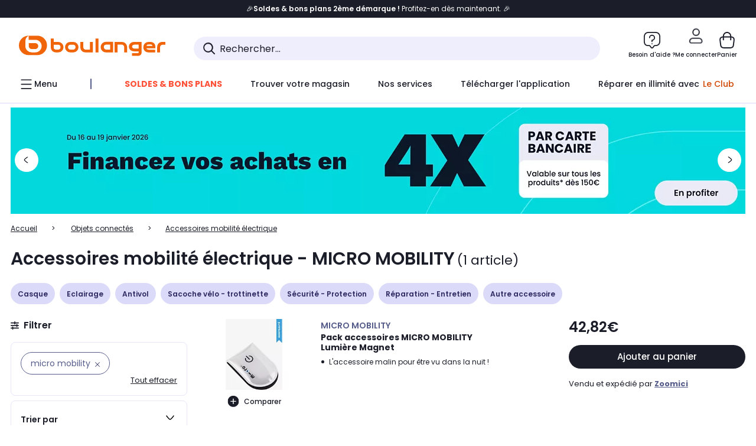

--- FILE ---
content_type: text/html;charset=utf-8
request_url: https://www.boulanger.com/c/accessoires-mobilite-electrique/brand~micro20mobility
body_size: 34868
content:
<!DOCTYPE HTML>

<html lang="fr">
	
	
	
	

	<head>
      <meta charset="UTF-8"/>
      <meta name="mobile-web-app-capable" content="yes"/>
      


      
    
    	<title>Accessoires mobilité électrique - MICRO MOBILITY | Boulanger</title>
    
    
        
            <meta name="keywords" content=""/>
        
        
    
        
        
            <meta name="description" content="Accessoires mobilité électrique MICRO MOBILITY  au meilleur rapport qualité/prix ! Livraison Offerte* - Retrait 1h en Magasin* - Retrait Drive* - Garantie 2 ans* - SAV 7j/7"/>
        
    
        
        
            <meta name="robots" content="NOODP"/>
        
    
        
            <meta name="expires" content=""/>
        
        
    
        
            <meta name="pragma" content=""/>
        
        
    
    
        
        
            <link rel="publisher" href="https://plus.google.com/112971874383570177726"/>
        
    
        
        
            <link rel="canonical" href="https://www.boulanger.com/c/accessoires-mobilite-electrique/brand~micro20mobility"/>
        
    
    
    
	
	
	
	
	

      

      
  <meta content="width=device-width, initial-scale=1.0, viewport-fit=cover" name="viewport"/>
  <style>
  :root {
    --vertical-card-height: 330px;
    --horizontal-card-height: 168px;
    --vertical-skeleton-card-height: 308px;
    --horizontal-skeleton-card-height: 168px;
    --title-height: 19px;
    --sustainability-height: 56px;
    --advantage-height: 58px;
    --inner-paddings: 16px;
    --total-vertical-card-height: calc(var(--vertical-card-height) + calc(var(--inner-paddings) * 2));
    --total-horizontal-card-height: calc(var(--horizontal-card-height) + calc(var(--inner-paddings) * 2));
  }

  .product-push__wrapper {
    --additional-height: 24px;
    position: relative;
    width: 100%;
    height: calc(var(--total-vertical-card-height) + var(--additional-height));
  }

  /* Vertical card combinations */
  .product-push__wrapper--with-title {
    --additional-height: var(--title-height);
  }

  .product-push__wrapper--with-sustainability {
    --additional-height: var(--sustainability-height);
  }

  .product-push__wrapper--with-advantage {
    --additional-height: var(--advantage-height);
  }

  .product-push__wrapper--with-title.product-push__wrapper--with-sustainability {
    --additional-height: calc(var(--title-height) + var(--sustainability-height));
  }

  .product-push__wrapper--with-title.product-push__wrapper--with-advantage {
    --additional-height: calc(var(--title-height) + var(--advantage-height));
  }

  .product-push__wrapper--with-sustainability.product-push__wrapper--with-advantage {
    --additional-height: calc(var(--sustainability-height) + var(--advantage-height));
  }

  .product-push__wrapper--with-title.product-push__wrapper--with-sustainability.product-push__wrapper--with-advantage {
    --additional-height: calc(var(--title-height) + var(--sustainability-height) + var(--advantage-height));
  }

  /* Complementary card */
  .product-push__wrapper--complementary {
    height: 387px;
    flex: 1 0 auto;
    margin-bottom: 16px;
  }

  @media (min-width: 736px) {
    .product-push__wrapper--complementary {
      flex-basis: 430px;
      width: 430px;
      margin-bottom: 0;
    }
  }

  /* Horizontal card combinations */
  .product-push__wrapper--horizontal {
    height: var(--total-horizontal-card-height);
  }

  .product-push__wrapper--horizontal.product-push__wrapper--with-title {
    height: calc(var(--total-horizontal-card-height) + var(--title-height));
  }

  .product-push__wrapper--horizontal.product-push__wrapper--with-advantage {
    height: calc(var(--total-horizontal-card-height) + var(--advantage-height));
  }

  .product-push__wrapper--horizontal.product-push__wrapper--with-advantage.product-push__wrapper--with-title {
    height: calc(var(--total-horizontal-card-height) + var(--advantage-height) + var(--title-height));
  }

  /* Skeleton */
  bl-carousel[data-skeleton="true"],
  swiper-container[data-skeleton="true"] {
    opacity: 0;
    transition: opacity 0.3s linear;
  }

  /* Carousel skeleton */
  .carousel-skeleton,
  .carousel-skeleton-recommendation {
    position: absolute;
    left: 0;
    width: 100%;
    overflow: hidden;
    opacity: 1;
    transition: all 0.3s linear;
    background-color: #ffffff;
  }

  .carousel-skeleton-recommendation {
    background-color: #f6f6f6;
    transition: all 3s linear;
  }

  /* Shimmer effect */
  @keyframes shimmer-fade {
    0% {
      opacity: 1;
    }
    50% {
      opacity: 0.3;
    }
    100% {
      opacity: 1;
    }
  }

  .shimmer {
    position: relative;
    background-color: #f6f6f6;
    height: 9px;
    border-radius: 10px;
  }

  .shimmer::after {
    position: absolute;
    border-radius: 10px;
    top: 0;
    right: 0;
    bottom: 0;
    left: 0;
    background-color: #dbdbdb;
    animation: shimmer-fade 2s infinite;
    content: '';
  }

  /* Title skeleton */
  .title-skeleton {
    width: 320px;
    margin-top: 5px;
    margin-bottom: 5px;
  }

  .title-skeleton:nth-child(2) {
    margin-top: 10px;
  }

  /* Card wrapper skeleton */
  .card-wrapper-skeleton {
    display: flex;
    flex-direction: row;
    width: 1300px;
    padding-top: 38px;
    padding-bottom: 16px;
  }

  .card-wrapper-skeleton--horizontal {
    padding-top: 16px;
  }

  .product-push__wrapper--complementary .card-wrapper-skeleton {
    padding-top: 30px;
    padding-bottom: 0;
  }

  /* Card skeleton */
  .card-skeleton {
    display: flex;
    flex-direction: column;
    align-items: center;
    width: 196px;
    min-width: 196px;
    height: var(--vertical-skeleton-card-height);
    border: 2px solid #dbdbdb;
    border-radius: 10px;
    margin-right: 16px;
    padding: 16px 8px;
    background-color: #fff;
  }

  .product-push__wrapper--with-sustainability .card-skeleton {
    height: calc(var(--vertical-skeleton-card-height) + var(--sustainability-height));
  }

  .card-skeleton--horizontal {
    display: block;
    width: 288px;
    min-width: 288px;
    height: var(--horizontal-skeleton-card-height);
    padding: 16px;
  }

  .product-push__wrapper--with-advantage .card-skeleton {
    margin-bottom: var(--advantage-height);
  }

  .product-push__wrapper--complementary .card-skeleton {
    height: 333px;
    margin-right: 38px;
    padding-top: 40px;
  }

  /* Card inner skeleton */
  .card-inner-skeleton {
    display: flex;
    flex-direction: row;
    align-items: flex-start;
    justify-content: center;
    margin-top: 18px;
  }

  /* Card sticker skeleton */
  .card-sticker-skeleton {
    width: 90%;
  }

  .card-skeleton--horizontal .card-sticker-skeleton {
    margin: 0 auto;
  }

  .card-sticker-skeleton div:first-child {
    margin-bottom: 10px;
  }

  .card-skeleton--horizontal .card-sticker-skeleton div:first-child {
    margin-bottom: 8px;
  }

  /* Card image skeleton */
  .card-image-skeleton {
    width: 100px;
    height: 100px;
    margin-top: 8px;
  }

  .card-image-skeleton--sustainability {
    width: 61px;
    height: 48px;
  }

  .card-skeleton--horizontal .card-image-skeleton {
    align-self: center;
    margin-top: 0;
    margin-right: 8px;
    width: 70px;
    height: 70px;
  }

  /* Card right skeleton */
  .card-right-skeleton {
    flex-grow: 1;
    align-self: flex-end;
  }

  /* Card rating skeleton */
  .card-rating-skeleton {
    width: 70px;
    margin-top: 18px;
  }

  .card-skeleton--horizontal .card-rating-skeleton {
    width: 98px;
    margin-top: 21px;
  }

  /* Card label skeleton */
  .card-label-skeleton {
    width: 100%;
    margin-top: 12px;
  }

  .card-skeleton--horizontal .card-label-skeleton {
    margin-top: 0;
  }

  .card-label-skeleton div:first-child {
    margin-bottom: 8px;
  }

  .card-skeleton--horizontal .card-label-skeleton div:last-child {
    width: 70px;
  }

  /* Card bottom skeleton */
  .card-bottom-skeleton {
    display: flex;
    justify-content: space-between;
    align-items: center;
    margin-top: 31px;
  }

  .card-skeleton--horizontal .card-bottom-skeleton {
    margin-top: 10px;
  }

  /* Card price skeleton */
  .card-price-skeleton--1 {
    width: 90px;
    margin-bottom: 8px;
  }

  .card-price-skeleton--2 {
    width: 108px;
  }

  .card-skeleton--horizontal .card-price-skeleton {
    margin-left: 0;
  }

  /* Card button skeleton */
  .card-button-skeleton {
    width: 40px;
    height: 40px;
    border-radius: 50%;
    margin-left: 31px;
  }

  .card-skeleton--horizontal .card-button-skeleton {
    margin-left: 0;
  }

  .card-button-skeleton.shimmer::after {
    border-radius: 50%;
  }

  .carousel-skeleton-empty-container {
    width: 100%;
    overflow: hidden;
    opacity: 1;
    transition: all 3s linear;
    background-color: #ffffff;
  }

  .billboard-image-skeleton {
    width: 100%;
    height: 260px;
    border-radius: 10px;
    margin-bottom: 15px;
  }

.trends__panel {
  position: relative;
}

.trends__panel[data-skeleton="true"] .trends__list,
.trends__panel[data-skeleton="true"] .trends__list {
  opacity: 0;
  transition: opacity .3s linear;
}

.trends-skeleton {
  position: absolute;
  inset: 0;
  overflow: hidden;
  opacity: 1;
  transition: opacity .3s linear;
  pointer-events: none;
}

.trends-skeleton__list {
  display: flex;
  gap: 24px;
  padding: 0 0 16px 0;
}

.trends-skeleton__card {
  width: 269px;
  min-width: 269px;
  border: 2px solid #dbdbdb;
  border-radius: 24px;
  padding: 25px;
  display: flex;
  flex-direction: column;
  align-items: stretch;
  background: #fff;
}

.trends-skeleton__media {
  height: 130px;
  width: 130px;
  align-self: center;
  border-radius: 8px;
  margin-bottom: 8px;
}

.trends-skeleton__brand   { height: 17px; width: 40%; margin-top: 12px }
.trends-skeleton__label-1 { height: 12px; width: 95%; margin: 6px 0 0; }
.trends-skeleton__label-2 { height: 12px; width: 75%; margin: 8px 0 0; }

.trends-skeleton__rating  { height: 12px; width: 110px; margin: 12px 0 0; }

.trends-skeleton__strike  { display:flex; align-items:center; gap:8px; margin: 10px 0 0; }
.trends-skeleton__strike > .chip  { height: 12px; width: 34px; }
.trends-skeleton__strike > .old   { height: 12px; width: 70px; }
.trends-skeleton__strike > .badge { height: 18px; width: 38px; border-radius: 6px; }

.trends-skeleton__price   { height: 18px; width: 60%; margin: 12px 0 12px; border-radius: 6px; }

.trends-skeleton .shimmer { border-radius: 8px; }
.trends-skeleton__price.shimmer::after { border-radius: 6px; }
.trends__panel[data-skeleton="false"] .trends-skeleton {
  opacity: 0;
  visibility: hidden;
}
</style>

  
  
    
<link rel="stylesheet" href="/etc.clientlibs/boulanger-site/clientlibs/wpk.app/blg.product-list.4b935001106f92488cf6.css" type="text/css">


  
  
    <script>
        var G_CONFIG = {"accountMicroFrontendEnabled":false,"iosappID":"401920975","androidAppID":"fr.boulanger.application","availablePaymentMethods":["PO","VO","80","72","62","82","86a","86b","50a","50b","83","91","P1"],"acceptedCategoriesIdsEligibleServicesPopin":"{\"fridge\": \"4455\",\"freezer\":\"9930\",\"washingMachine\":\"46360\",\"tumbleDryer\": \"44130\", \"dishwasher\":\"4505\",\"tv\":\"19930\", \"barbecue\": \"54365\", \"plancha\": \"51575\", \"videoProjector\": \"7855\"}","priceReferenceEnabled":true,"productsVSREnabled":true,"lfcsupportsEnabled":false,"infinityResiliationEnabled":true,"infinityResiliationHomeLink":"https://www.assurancesboulanger.com/smbk-customer/boulanger/login","infinityManagementHomeLink":"https://www.assurancesboulanger.com/smbk-customer/boulanger/login","infinityModifyHomeLink":"https://www.boulanger.com/account/boulanger-infinity/subscribe","infinityResiliationPhoneLink":"https://declaration.assurancesboulanger.com/smbk-customer/boulanger/login","infinityManagementPhoneLink":"https://www.assurancesboulanger.com/smbk-customer/boulanger/login","productReviewActive":true,"seoLimitNumberReviews":10,"analyticsSiteIdDesktop":"622743","analyticsSiteIdMobile":"622763","analyticsSiteIdWebview":"631670","analyticsAppsflyerApikey":"7b005c86-2cc0-4d6c-aed8-da2b0b4d40b8","bannerAppsflyerApikey":"a425225d-b245-4956-b0da-6a04417c9c76","chatboxHashVersion":"a7518c84d7010d9b1922","merchantIdBoulanger2ndLife":"2334","rankingPersoEnabled":false,"sustainabilityIndexEnabled":true,"kaminoProductPageEnabled":true,"kaminoMastheadProductListEnabled":true,"kaminoSwordNativeTopProductListEnabled":true,"giftCardMerchandiseGroup":"09101025","websiteIdForIAdvize":7670,"createProductAlertEnabled":true,"loyaltySimulationsProductPageEnabled":false,"loyaltySimulationsListPageEnabled":false,"clientTrackingEnvrWork":"production","clientAdyenSecureFieldsKey":"live_TQZ24GJ6MJETRMKDCG3B2EBBUIMHH542","clientAdyenEnvironment":"live","clientEstimationApiHostname":"/api/commerce/estimation-v1","clientEstimationApiKey":"6ff2f147-db28-4c56-9a7e-0b8a1ad93853","clientBffHostname":"/api/exchange/web/bcomtec/bff-frontomc-v1","clientBffApiKey":"43f208ae-e096-4b0a-83e8-945fb8c97876","clientBffAnalyticsHostname":"/api/exchange/web/bcomtec/bff-frontomc-analytics-v1","clientBffAnalyticsApiKey":"c215a4e2-1360-4739-95a4-e2136077390b","clientBffAuxiliaryHostname":"/api/exchange/web/bcomtec/bff-frontomc-analytics-v1","clientBffAuxiliaryApiKey":"c215a4e2-1360-4739-95a4-e2136077390b","promoCodeEnable":true,"clientCartApiWebHostname":"https://api.boulanger.com/commerce/web/cart-v2","clientCartApiWebKey":"3f821ef6-d364-4471-b6b3-900aa53857fa","clientCartApiWebViewKey":"c4be2462-fb95-45ba-af5b-5798921c9ed1","warrantyEnable":true,"newsLetterPublicApiUrl":"/api/customer/subscribe-v2/newslettersSubscription/optin","unsubscribePublicApiUrl":"/api/customer/subscribe-v2/newslettersSubscription/optout","newsLetterApiKey":"31403883-d702-4e3c-97a2-ea5f717cb616","clientMerchApiHostname":"/api/offer/merch-v3","clientMerchApiKey":"4fc55fe4-ec2b-4d53-8c72-4ecd22e1d34a","acceptedStickersCodes":["JU","OF","OB","FI","PR"],"eligibleSegmentsPopinServices":["07709510","04109536"],"eligibleServiceInstallation":"000000000001231037","cartRecommendationsWidgetId":"6154234cb70964288f671d6e","createAlertRecommendationsWidgetId":"67dc268c553ed32c00f8ef94","orderConfirmationRecommendationsWidgetId":"63e50f500bc13a035f39f2dc","accountHomeRecommendationsWidgetId":"63e50fb72fdb894087550f12","accountBestSellersRecommendationsWidgetId":"681a05eec128aa3eca1e22d9","accountNewProductRecommendationsWidgetId":"681a06a6dae75877d55ca022","accountForYouRecommendationsWidgetId":"681a0745c128aa3eca1e23b8","accountLastProductsSeenRecommendationsWidgetId":"681a082e17abbf6406c228f1","accountCurrentOffersWidgetId":"682deaac2ddbb71c1d81e69a","emptyCartRecommendationsWidgetId":"6177f66599b6dfd0a69d132a","popinRecommendationsWidgetIds":"{\"45\":\"6153386bc2cd4fae361e4faa\",\"48300\":\"61541015b70964288f67123b\",\"51720\":\"61541117bf5adcc7524a5e60\",\"48305\":\"615411dcd18b8ad73784b2fa\",\"52045\":\"61541260bf5adcc7524a5ef3\",\"20\":\"615412e9c2cd4fae361e5126\",\"5\":\"61541373b70964288f6712a9\",\"52140\":\"6154214bb4de596bdd34db08\",\"25\":\"6154220cbf5adcc7524a6ac0\",\"default\":\"615422b2c2cd4fae361e56c9\"}","clientHomeDeliveryModesEnabled":["LVB","CLS","CHR","GEE","GEL","EXP","STD","SDS","SDE","EPP"],"deliveryTimeSlotsEnabledTypeD":["19h-22h"],"deliveryTimeSlotsEnabledTypeS":["8h-13h","12h-18h","8h-18h"],"deliveryTimeSlotsEnabledTypeR":["7h-9h","12h-14h","17h-19h","18h-20h","19h-21h","20h-22h"],"clientStoreDeliveryModesEnabled":["REM","DRV"],"clientPickupPointDeliveryModesEnabled":["MDR","CLR","CHP"],"clientDematDeliveryModesEnabled":["EPM"],"clientBccCallForDeliveryPlanningEnabled":true,"ecoResponsibilityEnabled":true,"ecoResponsibilityDeliveriesA":["EPM","REM","DRV"],"ecoResponsibilityDeliveriesB":["CLR","MDR","CHP","CLS","SDS","STD","EPP"],"ecoResponsibilityDeliveriesC":["CHR","SDE","EXP"],"ecoResponsibilityDeliveriesD":["LVB","GEL","GEE","COU","CRV"],"clientGeographyApiCitiesSearchEndpoint":"/cities/search","clientGeographyApiCountriesListEndpoint":"/countries","clientGeographyApiHostname":"/api/referential/geography-v3","clientGeographyApiKey":"a329be3a-d13c-4ffb-954c-c07e7d910c7a","clientGoogleMapApiHostname":"https://maps.googleapis.com/maps/api/js?v=3.18","clientGoogleMapKey":"AIzaSyChgo9VRsFLciZye3M6eHTy8SpMF0G05po","clientInvoiceApiHostname":"","clientClubApiHostname":"/api/customer/loyalty-v2","clientClubPublicApiKey":"9979febd-888e-4a58-8650-db51d21c7b0f","clubPaidOfferPrice":10,"clubPaidOfferPriceNextYear":"14,99","clubBirthdayGain":6,"clubPercentGainFreeOffer":1.0,"clubPercentGainPaidOffer":2.0,"clubIdSubscription":"000000000001185162","clubPlusIdSubscription":"000000000001185163","clubPlusIdRenewal":"000000000001185164","clientOrchestrationApiHostname":"/api/sales/enrichedsales-v2/graphql","clientMarketplacePublicApiHostname":"/api/exchange/internalmarketplace-v2","clientMarketplacePublicApiKey":"018771fe-43bd-487a-af9f-050d0d0432d6","clientMarketplaceEvaluationsLimit":5,"clientPickupPointKey":"8d057449-2c6d-4e9b-a669-fc2d3eb74b8b","clientPaymentApiWebHostname":"https://api.boulanger.com/commerce/payment-v4","clientPaymentApiKey":"c09dd53b-21d1-4f7f-b616-88e03c9e15c0","clientPaymentPrivateApiWebHostname":"https://api.boulanger.com/commerce/payment-v4","clientPaymentPrivateApiKey":"c09dd53b-21d1-4f7f-b616-88e03c9e15c0","clientPaymentSimulationApiWebHostname":"https://api.boulanger.com/commerce/payment/simulation-v1","clientPaymentSimulationApiKey":"9418ee49-e1df-4cdc-808a-52bd278577d4","clientPaymentSimulationPrivateApiWebHostname":"https://api.boulanger.com/commerce/payment/simulation-v1","clientPaymentSimulationPrivateApiKey":"e1804d75-66bd-4d38-bd6b-9feee3d975cc","clientOneyApiHostname":"/partenaire/oney/simulation","clientOneyMerchantGuid":"f64d15bf525246b08490e24d268c1db1","facilypayCode":"82","facilypayX3Codes":["W3178"],"facilypayX4Codes":["W4177"],"facilypayX10Codes":["BL10P","BL10G"],"facilypayX12Codes":["BL12P","BL12G"],"purseCode":"P1","purseX10Codes":["P10XL"],"purseX20Codes":["P20XL"],"clientPromiseApiHostname":"/api/commerce/promise-v2","clientPromiseApiKey":"3290f727-e030-47c3-ac6f-15a5d46b856e","clientReach5ApiHostname":"login.boulanger.com","clientReach5ClientId":"QmofH7P73vSvG7H1lJqo","clientSiteApiHostname":"/api/referential/site-v4","clientSiteApiKey":"4a23d6b4-8bc3-49f3-b098-78c18901ebf0","clientSiteApiSearchEndpoint":"/sites/search","clientSiteApiGetSiteEndpoint":"/sites","clientContextualizationPlatformRange":3,"clientWoosmapApiHostname":"https://api.woosmap.com/geolocation/position","clientWoosmapApiKey":"woos-f23f9f47-22a5-3383-b5ed-d3338c04873f","clientScene7ApiHostname":"https://boulanger.scene7.com/is/image/Boulanger","clientContextualizationRange":10,"clientContextualizationSearchRange":10,"clientAddToCartWithPromiseREMEnabled":true,"clientAddToCartWithPromiseDRVEnabled":true,"clientLocalStockEnabled":true,"featureFlipping":{"accountMicroFrontendEnabled":false,"priceReferenceEnabled":true,"productsVSREnabled":true,"lfcsupportsEnabled":false,"infinityResiliationEnabled":true,"rankingPersoEnabled":false,"sustainabilityIndexEnabled":true,"kaminoProductPageEnabled":true,"kaminoMastheadProductListEnabled":true,"kaminoSwordNativeTopProductListEnabled":true,"returnAndCancelOrderEnabled":true,"chatbotAIEnabled":true,"deliveryDateChosenEnabled":false,"didomiEnabled":true,"createProductAlertEnabled":true,"deliveryDateHomeChosenEnabled":true,"loyaltySimulationsProductPageEnabled":false,"loyaltySimulationsListPageEnabled":false,"enabledEquipmentRecovery":true,"cartDisablingStartDate":"","cartDisablingEndDate":"","promiseOnListPage":true,"promiseOnProductPage":true,"clubAdhesionActivated":true,"clubConsultationActivated":true,"clubResiliationActivated":true,"clubDeliveryActivated":true,"clubRenewalCardActivated":true,"clubRenewalActivated":true,"complementaryProductsEnabled":true,"upsellInfinityEnabled":true,"karapassInfinityEnabled":true,"enabledBuybackPopinWebview":false,"loyaltyOnProductPageEnabled":true,"loyaltyInPromiseEnabled":true,"paymentErrorsContextualized":true,"groupedDeliveryEnabled":true,"mkpAssessmentsEnabled":true,"ordersLightEnabled":false,"webviewTabBarEnabled":true,"analyticsDebugEnabled":false,"enabledServerSide":true,"webviewSmartBannerEnabled":true,"socialProviderEnabled":["bconnect","google","paypal"],"redesignPictoInProductPage":true,"appleCareEnabled":true,"loyaltySimulationsCartEnabled":true,"serverSideProductTrackingEnabled":false,"enabledRUM":false,"forceVersionB":true,"enabledSafe":true,"enabledEligibleServicesPopin":true,"buyBackEnabled":true,"abtastyActivated":false,"gtmcontainerActivated":true,"comparatorEnabled":true,"highlighterEnabled":true,"productComparatorEnabled":false},"clientSuggestApiKey":"ab5ef35e-66e7-4e63-b4d4-bdee59402ba5","clientSuggestApiHostname":"/api/offer","clientSuggestApiEndpoint":"/suggest","clientSuggestDelay":"650","clientSuggestMinLetters":"3","suggestActived":true,"enabledEquipmentRecovery":true,"clientProductReviewApiHostname":"/api/customer/social/review-v1","clientProductReviewApiKey":"731924bd-33ef-4afa-aa32-f0b9721a7ed2","infinitySubscriptionActive":true,"infinityContractActive":true,"clientInfinityAPIHostname":"https://www.boulanger.com/api/insurance/partners/exchange-v1","paypalClientId":"Ae19qymJoQq2tYWltENeQ1eMuk-vXJSA4w1Qg69fCysdvYDYFegaTb107mMXA0chwXtwLYODCumOKskD","merchantName":"Boulanger","merchantId":"000000000208604","cartDisablingStartDate":"","cartDisablingEndDate":"","clientEarlyBirdsApiHostname":"/api/outbound/earlybird/offer/merch/recommandations-v1","clientEarlyBirdshApiKey":"c934fc1d-b070-4b9f-a34d-03f0110dc55a","redirectUriMfa":"https://www.boulanger.com/account/auth/mfa","cookieMfaValidity":"60","differenceHoursForSlotDay":7,"insurancePartnersExchangeAPIHostname":"https://www.boulanger.com/api/insurance/partners/exchange-v1","flagshipApiKey":"HveKnxASaASqgVcFGBnVwhRGvyCwZerhSpNavUac","flagshipEnvId":"cvpmc789ha0002ae1pi0","clientLoyaltySimulationApiHostname":"/api/customer/loyalty-simulation-v2","clientLoyaltySimulationPublicApiKey":"4ea1783b-e4cf-49b3-a178-3be4cf89b3a6","loyaltySimulationSiteId":"F999","facilyPayMock":false,"cryptoExternalId":"/api/customer/customer/repository-v1","clientVisibleFacets":5,"minPriceForInstalment":100.0,"maxPriceForInstalment":3000.0,"minPriceForPaypal4Instalments":30.0,"maxPriceForPaypal4Instalments":2000.0,"enablePushProductEarlyBirds":true,"enableProductCollections":true,"comparatorRecommendationsWidgetId":"68e686e34b32adeeb0281758","marketplaceCGVLink":"/evenement/cgv#conditions-generales-vente-partenaires","digitalContentCGVLink":"","boulangerCGVLink":"/evenement/cgv","enableCheckGiftCardsBalance":true,"donationEnabled":true,"walletEnabled":true,"availableProductServicesCategories":["GARANTIE","ASSURANCE","INSTALLATION","ESSENTIEL","CONFORT","SOLO","FAMILLE"],"availableProductInstallationsCategories":["B_DOM","LFC","INSTALLATION"],"maxDisplayedBundles":2,"typoSRIToken":"sha384-M3CDhzReLA1/n+3S8BTkuSyh+eYjPZV6VuKFqhRu8VUXXp4qlFID74ccZ6e1HK/E","comparatorEnabled":true,"highlighterEnabled":true,"productComparatorEnabled":false,"enabledServicesPopin":true,"merchantIdBoulanger":"0000","observabilityServerUrl":"https://www.boulanger.com/rum","observabilityServiceVersion":"Copenhague","observabilityEnvironment":"prod","observabilityLogLevel":"error","observabilityTransactionSampleRate":"0.05","observabilityDisableInstrumentations":["'page-load'","'history'"," 'eventtarget'"," 'click'"],"paypalInContextEnabledApps":false,"paypalInContextEnabledWeb":false};
    </script>
    <link rel="preconnect" href="https://boulanger.scene7.com"/>

  
    
<script type="text/javascript" src="/etc.clientlibs/boulanger-site/clientlibs/wpk.app/blg.product-list.4b935001106f92488cf6.js"></script>


  
    
        <script type="text/javascript">(function () { function i(e) { if (!window.frames[e]) { if (document.body && document.body.firstChild) { var t = document.body; var n = document.createElement("iframe"); n.style.display = "none"; n.name = e; n.title = e; t.insertBefore(n, t.firstChild) } else { setTimeout(function () { i(e) }, 5) } } } function e(n, o, r, f, s) { function e(e, t, n, i) { if (typeof n !== "function") { return } if (!window[o]) { window[o] = [] } var a = false; if (s) { a = s(e, i, n) } if (!a) { window[o].push({ command: e, version: t, callback: n, parameter: i }) } } e.stub = true; e.stubVersion = 2; function t(i) { if (!window[n] || window[n].stub !== true) { return } if (!i.data) { return } var a = typeof i.data === "string"; var e; try { e = a ? JSON.parse(i.data) : i.data } catch (t) { return } if (e[r]) { var o = e[r]; window[n](o.command, o.version, function (e, t) { var n = {}; n[f] = { returnValue: e, success: t, callId: o.callId }; if (i.source) { i.source.postMessage(a ? JSON.stringify(n) : n, "*") } }, o.parameter) } } if (typeof window[n] !== "function") { window[n] = e; if (window.addEventListener) { window.addEventListener("message", t, false) } else { window.attachEvent("onmessage", t) } } } e("__tcfapi", "__tcfapiBuffer", "__tcfapiCall", "__tcfapiReturn"); i("__tcfapiLocator") })();</script>
        <script type="text/javascript">(function () { (function (e, r) { var t = document.createElement("link"); t.rel = "preconnect"; t.as = "script"; var n = document.createElement("link"); n.rel = "dns-prefetch"; n.as = "script"; var i = document.createElement("script"); i.id = "spcloader"; i.type = "text/javascript"; i["async"] = true; i.charset = "utf-8"; var o = "https://sdk.privacy-center.org/" + e + "/loader.js?target_type=notice&target=" + r; if (window.didomiConfig && window.didomiConfig.user) { var a = window.didomiConfig.user; var c = a.country; var d = a.region; if (c) { o = o + "&country=" + c; if (d) { o = o + "&region=" + d } } } t.href = "https://sdk.privacy-center.org/"; n.href = "https://sdk.privacy-center.org/"; i.src = o; var s = document.getElementsByTagName("script")[0]; s.parentNode.insertBefore(t, s); s.parentNode.insertBefore(n, s); s.parentNode.insertBefore(i, s) })("eb6c660c-39e2-4a96-bb1d-1821e176a1c2", "c3R2DZeT") })();</script>
         <script type="text/javascript">
            window.didomiOnReady = window.didomiOnReady || [];
            window.didomiOnReady.push(function (Didomi) {
                Didomi.on('consent.changed', function () {
                    const vendors = Didomi.getCurrentUserStatus().vendors;

                    const consentedVendorIds = Object.values(vendors).filter(vendor => vendor.enabled).map(vendor => vendor.id).join(',');

                    function createCookie(name, value, months) {
                        const date = new Date();
                        date.setMonth(date.getMonth() + months);
                        const expires = "expires=" + date.toUTCString();
                        document.cookie = name + "=" + value + "; " + expires + "; path=/";
                    }

                    createCookie('didomiVendorsConsent', consentedVendorIds, 6);
                });
            });
        </script>
    
    <link rel="preconnect" href="https://consent.valiuz.com"/>
    <link rel="preconnect" href="https://www.googletagmanager.com"/>

    
        

        

        
            <script type="text/javascript">
                var tc_vars = new Array();
                tc_vars["env_work"] = "production";
                tc_vars["env_channel"] = "d";
                tc_vars["env_plateforme"] = "omnicommerce";
                tc_vars["user_login_state"] = "false";
            </script>
        
        

        

        

        

        

        
            
    <script>
        tc_vars["page_name"] = "page_liste-accessoires_mobilite_electrique";
        tc_vars["type_page"] = "page_liste";
        tc_vars["list_products"] = [{"list_product_id":"9000158452","list_product_position":"1","list_product_name":"pack_accessoires_micro_mobility_lumiere_magnet","list_product_sap":null,"list_product_pim":"000000009000158452","list_product_unitprice_tf":"35.68","list_product_unitprice_ati":"42.82","list_product_discount_tf":null,"list_product_discount_ati":null,"list_product_trademark":"micro_mobility","list_product_category1":"objets_connectes","list_product_category2":"accessoires_mobilite_electrique","list_product_category3":null,"list_product_shopping_tool":"","list_product_type":"marketplace","list_product_condition":"neuf","list_product_grade":"neuf","list_product_seller":"zoomici","list_product_availability":"true","list_product_offer_id":"b9bda214-2098-4c59-a8d8-7b06c7d5b9bc","list_product_color":null,"list_product_nature":"101002","list_product_brand":"MICRO MOBILITY","list_product_discount":"0","list_product_rating":null,"list_product_ean":null,"list_product_flap_quantite":0,"list_product_stickers_quantite":0,"list_product_isbundle":false,"list_product_alerting":"false"}];
        tc_vars["facettes"] = [{"facette_name":"marque","facette_values":["micro_mobility"]}];
        tc_vars["ranking"] = "pertinence";
        tc_vars["product_shopping_tool"] = "";
        tc_vars["page_cat3"] = "";
        tc_vars["page_cat2"] = "accessoires_mobilite_electrique";
        tc_vars["page_cat1"] = "objets_connectes";
        tc_vars["page_number"] = "1";
        tc_vars["type_ranking"] = "non";
        tc_vars["guide_achat"] = "false";
        tc_vars["encart_dispo_mag"] = "false";
    </script>
    
        <script>
            tc_vars["promotions"]= [{"promotion_id":"financement_4xpayant_du_16_au_19_01_pl","promotion_name":"financement_4xpayant_du_16_au_19_01_pl"},{"promotion_id":"soldesbp_2026_pl_2eme_demarque","promotion_name":"soldesbp_2026_pl_2eme_demarque"},{"promotion_id":"infinity_maison_nouveaux_adherents_du_12_01_au_29_01_pl","promotion_name":"infinity_maison_nouveaux_adherents_du_12_01_au_29_01_pl"},{"promotion_id":"arts_mena_2026_pl","promotion_name":"arts_mena_2026_pl"}];
        </script>
    
    

        

        

        

        

        

        

        

        

        
        

        

        

        

        
    

    
        <script>
            window.dataLayer = window.dataLayer || [];
            if (window.G_CONFIG.featureFlipping.didomiEnabled) {
                window.didomiOnReady = window.didomiOnReady || [];
                window.didomiOnReady.push(function () {
                    (function (w, d, s, l, i) { w[l] = w[l] || []; w[l].push({ 'gtm.start': new Date().getTime(), event: 'gtm.js' }); var f = d.getElementsByTagName(s)[0], j = d.createElement(s), dl = l != 'dataLayer' ? '&l=' + l : ''; j.async = true; j.src = 'https://www.googletagmanager.com/gtm.js?id=' + i + dl; f.parentNode.insertBefore(j, f); })(window, document, 'script', 'dataLayer', 'GTM-TL47W7SP');
                });
            } else {
                (function (w, d, s, l, i) { w[l] = w[l] || []; w[l].push({ 'gtm.start': new Date().getTime(), event: 'gtm.js' }); var f = d.getElementsByTagName(s)[0], j = d.createElement(s), dl = l != 'dataLayer' ? '&l=' + l : ''; j.async = true; j.src = 'https://www.googletagmanager.com/gtm.js?id=' + i + dl; f.parentNode.insertBefore(j, f); })(window, document, 'script', 'dataLayer', 'GTM-TL47W7SP');
            }
        </script>
    

    <script type="text/javascript" src="/content/dam/partner_an660016958.js" async></script>
     
    <script async type="text/javascript">
        window.didomiOnReady = window.didomiOnReady || [];
        window.didomiOnReady.push(function (didomi) {
            function getPcID() {
                const cName = "_pcid="
                const cookies = document.cookie.split(';')

                for (let i = 0; i < cookies.length; i++) {
                    let c = cookies[i].trim()
                    if (c.indexOf(cName) === 0) {
                        try {
                            const pcidValue = JSON.parse(decodeURIComponent(c.substring(cName.length, c.length)))?.browserId;
                            return pcidValue;
                        } catch (error) {
                            console.error("[Flagship] Erreur parsing PCID:", error);
                            return null;
                        }
                    }
                }
                return null
            }

            function waitForPianoCookie() {
                const maxAttempts = 10;
                const delay = 500;
                let attempts = 0;

                return new Promise((resolve) => {
                    function checkCookie() {
                        const pcid = getPcID();

                        if (pcid) {
                            resolve(pcid);
                            return;
                        }

                        if (attempts >= maxAttempts) {
                            console.warn("[Flagship] Cookie Piano non disponible après", maxAttempts, "tentatives - utilisation d'un ID temporaire");
                            const tempId = 'temp_' + Math.random().toString(36).substring(2, 15);
                            resolve(tempId);
                            return;
                        }

                        attempts++;
                        setTimeout(checkCookie, delay);
                    }

                    checkCookie();
                });
            }

            function loadFlagship() {
                const fsScript = document.createElement('script');
                fsScript.src = "https://cdn.jsdelivr.net/npm/@flagship.io/js-sdk/dist/index.browser.umd.js";
                fsScript.async = true;

                fsScript.onload = async function() {
                    await initFlagship();
                };

                fsScript.onerror = function() {
                    console.error("[Flagship] Impossible de charger le SDK");
                };

                document.head.appendChild(fsScript);
            }

            async function initFlagship() {
                const envId = window.G_CONFIG.flagshipEnvId;
                const apiKey = window.G_CONFIG.flagshipApiKey;

                try {
                    await Flagship.start(envId, apiKey, {
                        decisionMode: "BUCKETING",
                        fetchNow: true,
                        pollingInterval: 60,
                        disableCache: true
                    });

                    initVisitor();
                } catch (error) {
                    console.error("[Flagship] Erreur lors de l'initialisation:", error);
                }
            }


            async function initVisitor() {
                const visitorId = await waitForPianoCookie();
                const hasConsented = didomi.getCurrentUserStatus().vendors['ab-tasty']?.enabled || false;

                const visitorContext = {
                    page: window.location.pathname
                };

                try {
                    const visitor = Flagship.newVisitor({
                        visitorId: visitorId,
                        context: visitorContext,
                        hasConsented
                    });

                    visitor.fetchFlags().then(function() {
                        window.fsVisitor = visitor;

                        /** Zone to init A/B test */
                        setTimeout(function() {
                            initAlgoliaAbTest();
                        }, 1000);

                        Didomi.on('consent.changed', function () {
                            const fsVisitor = window.fsVisitor;
                            if (!fsVisitor) {
                                console.warn("[Flagship] Visitor non disponible lors du changement de consentement");
                                return;
                            }

                            const previousConsent = fsVisitor.hasConsented;
                            const newConsented = didomi.getCurrentUserStatus().vendors['ab-tasty']?.enabled;

                            fsVisitor.setConsent(newConsented);

                            if (!previousConsent && newConsented) {
                                window.location.reload();
                            }
                        });
                    }).catch(function(error) {
                        console.error("[Flagship] Erreur lors de fetchFlags:", error);
                    });
                } catch (error) {
                    console.error("[Flagship] Erreur lors de la création du visitor:", error);
                }
            }

            /**
             * Send Piano analytics event for Flagship A/B test
             */
            function sendPianoEvent({ flag, key, forced, value }) {
                const metadata = flag.metadata || {}
                const campaignId = metadata.campaignId || 'unknown'
                const variationId = metadata.variationId || 'unknown'
                const campaignName = metadata.campaignName || key
                const trafficAllocation =
                    metadata.allocationPercentage || metadata.campaignAllocationPercentage || 100

                const mvCreation = forced
                    ? '[' + variationId + '] ' + (value ? 'Variation' : 'Original')
                    : '[' + variationId + '] ' + (metadata.variationName || 'Original')

                const mvVariation = forced
                    ? value
                        ? 'enabled'
                        : 'disabled'
                    : variationId !== 'unknown' && metadata.variationName !== 'Original'
                    ? 'enabled'
                    : 'disabled'

                const mvTestData = {
                    mv_test: '[' + campaignId + '] ' + campaignName,
                    mv_creation: mvCreation,
                    mv_variation: mvVariation,
                    mv_wave: trafficAllocation,
                    mv_campaign_id: campaignId,
                    mv_variation_id: variationId
                }

                setTimeout(() => {
                    if (window.pa && typeof window.pa.sendEvent === 'function') {
                        window.pa.sendEvent('mv_test.display', mvTestData)
                    } else {
                        console.warn('[Flagship] Piano not available to send event:', key)
                    }
                }, 300)
            }

            /**
             * Initialize Algolia A/B test by reading Flagship flag and managing cookie
             */
            async function initAlgoliaAbTest() {
                try {
                    const flagKey = 'fs_enable_algolia';
                    const cookieName = 'Couloir';
                    const cookieValue = '2';

                    // Check if flag is forced via URL
                    const urlParams = new URLSearchParams(window.location.search);
                    const forcedValue = urlParams.get(flagKey);

                    if (!window.fsVisitor) {
                        console.warn('[Flagship] Visitor not available for Algolia test');
                        return;
                    }

                    const flag = window.fsVisitor.getFlag(flagKey);

                    if (!flag.exists()) {
                        console.warn('[Flagship] Algolia flag not found');
                        return;
                    }

                    let isEnabled = flag.getValue();

                    // Override value if present in URL
                    if (forcedValue !== null) {
                        isEnabled = forcedValue === 'true';
                    }

                    // Manage cookie only if user has consented
                    if (window.fsVisitor.hasConsented) {
                        if (isEnabled) {
                            // Set cookie with 1 year expiration
                            const expirationDate = new Date();
                            expirationDate.setFullYear(expirationDate.getFullYear() + 1);
                            document.cookie = cookieName + '=' + cookieValue + '; path=/; expires=' + expirationDate.toUTCString();
                        } else {
                            // Delete cookie
                            document.cookie = cookieName + '=; path=/; expires=Thu, 01 Jan 1970 00:00:00 GMT';
                        }

                        // Send Piano event
                        sendPianoEvent({ flag: flag, key: flagKey, forced: forcedValue !== null, value: isEnabled });
                    } else {
                        // Without consent, delete cookie if it exists
                        document.cookie = cookieName + '=; path=/; expires=Thu, 01 Jan 1970 00:00:00 GMT';
                        console.warn('[Flagship] No cookie or Piano event for Algolia - user has not consented');
                    }
                } catch (error) {
                    console.error('[Flagship] Error initializing Algolia A/B test:', error);
                }
            }

            loadFlagship();

        })
    </script>


  

    

    

    
        
    <meta property="og:type" content="product.group"/>
    <meta property="og:title" content="Accessoires mobilité électrique - MICRO MOBILITY  | Boulanger"/>
    <meta property="og:description" content="Accessoires mobilité électrique MICRO MOBILITY  au meilleur rapport qualité/prix ! Livraison Offerte* - Retrait 1h en Magasin* - Retrait Drive* - Garantie 2 ans* - SAV 7j/7"/>
    
    
        <meta property="og:url" content="https://www.boulanger.com/c/accessoires-mobilite-electrique/brand~micro20mobility"/>
    
    <meta property="og:image" content="https://boulanger.scene7.com/is/image/Boulanger/7640170571769_pdm_0"/>
    <meta property="og:site_name" content="www.boulanger.com"/>
    <meta property="og:locale" content="fr-FR"/>

    

    

    

  <style>
    /* 
    -----------------------------------------------------------------------------
    This file contains all typography style
    -----------------------------------------------------------------------------
    */

    /***********/
    /* POPPINS */
    /***********/

    /* fallback font */
    @font-face {
        font-family: "Poppins-fallback";
        ascent-override: 105%;
        descent-override: 35%;
        line-gap-override: 10%;
        size-adjust: 112.50%;
        src: local("Arial");
    }

    /* latin-ext */
    @font-face {
        font-family: Poppins;
        font-style: normal;
        font-weight: 400;
        font-display: swap;
        src: url("https://fonts.gstatic.com/s/poppins/v21/pxiEyp8kv8JHgFVrJJnecmNE.woff2") format("woff2");
        unicode-range: U+0100-02AF, U+0304, U+0308, U+0329, U+1E00-1E9F, U+1EF2-1EFF, U+2020, U+20A0-20AB, U+20AD-20C0, U+2113, U+2C60-2C7F, U+A720-A7FF;
    }

    /* latin */
    @font-face {
        font-family: Poppins;
        font-style: normal;
        font-weight: 400;
        font-display: swap;
        src: url("https://fonts.gstatic.com/s/poppins/v21/pxiEyp8kv8JHgFVrJJfecg.woff2") format("woff2");
        unicode-range: U+0000-00FF, U+0131, U+0152-0153, U+02BB-02BC, U+02C6, U+02DA, U+02DC, U+0304, U+0308, U+0329, U+2000-206F, U+2074, U+20AC, U+2122, U+2191, U+2193, U+2212, U+2215, U+FEFF, U+FFFD;
    }

    /* latin-ext */
    @font-face {
        font-family: Poppins;
        font-style: normal;
        font-weight: 500;
        font-display: swap;
        src: url("https://fonts.gstatic.com/s/poppins/v21/pxiByp8kv8JHgFVrLGT9Z1JlFc-K.woff2") format("woff2");
        unicode-range: U+0100-02AF, U+0304, U+0308, U+0329, U+1E00-1E9F, U+1EF2-1EFF, U+2020, U+20A0-20AB, U+20AD-20C0, U+2113, U+2C60-2C7F, U+A720-A7FF;
    }

    /* latin */
    @font-face {
        font-family: Poppins;
        font-style: normal;
        font-weight: 500;
        font-display: swap;
        src: url("https://fonts.gstatic.com/s/poppins/v21/pxiByp8kv8JHgFVrLGT9Z1xlFQ.woff2") format("woff2");
        unicode-range: U+0000-00FF, U+0131, U+0152-0153, U+02BB-02BC, U+02C6, U+02DA, U+02DC, U+0304, U+0308, U+0329, U+2000-206F, U+2074, U+20AC, U+2122, U+2191, U+2193, U+2212, U+2215, U+FEFF, U+FFFD;
    }

    /* latin-ext */
    @font-face {
        font-family: Poppins;
        font-style: normal;
        font-weight: 600;
        font-display: swap;
        src: url("https://fonts.gstatic.com/s/poppins/v21/pxiByp8kv8JHgFVrLEj6Z1JlFc-K.woff2") format("woff2");
        unicode-range: U+0100-02AF, U+0304, U+0308, U+0329, U+1E00-1E9F, U+1EF2-1EFF, U+2020, U+20A0-20AB, U+20AD-20C0, U+2113, U+2C60-2C7F, U+A720-A7FF;
    }

    /* latin */
    @font-face {
        font-family: Poppins;
        font-style: normal;
        font-weight: 600;
        font-display: swap;
        src: url("https://fonts.gstatic.com/s/poppins/v21/pxiByp8kv8JHgFVrLEj6Z1xlFQ.woff2") format("woff2");
        unicode-range: U+0000-00FF, U+0131, U+0152-0153, U+02BB-02BC, U+02C6, U+02DA, U+02DC, U+0304, U+0308, U+0329, U+2000-206F, U+2074, U+20AC, U+2122, U+2191, U+2193, U+2212, U+2215, U+FEFF, U+FFFD;
    }

    /* latin-ext */
    @font-face {
        font-family: Poppins;
        font-style: normal;
        font-weight: 700;
        font-display: swap;
        src: url("https://fonts.gstatic.com/s/poppins/v21/pxiByp8kv8JHgFVrLCz7Z1JlFc-K.woff2") format("woff2");
        unicode-range: U+0100-02AF, U+0304, U+0308, U+0329, U+1E00-1E9F, U+1EF2-1EFF, U+2020, U+20A0-20AB, U+20AD-20C0, U+2113, U+2C60-2C7F, U+A720-A7FF;
    }

    /* latin */
    @font-face {
        font-family: Poppins;
        font-style: normal;
        font-weight: 700;
        font-display: swap;
        src: url("https://fonts.gstatic.com/s/poppins/v21/pxiByp8kv8JHgFVrLCz7Z1xlFQ.woff2") format("woff2");
        unicode-range: U+0000-00FF, U+0131, U+0152-0153, U+02BB-02BC, U+02C6, U+02DA, U+02DC, U+0304, U+0308, U+0329, U+2000-206F, U+2074, U+20AC, U+2122, U+2191, U+2193, U+2212, U+2215, U+FEFF, U+FFFD;
    }

    /*************/
    /* WORK SANS */
    /*************/

    @font-face {
        font-family: "Work-Sans-fallback";
        font-size: 18px;
        line-height: 1.4;
        letter-spacing: -0.35px;
        word-spacing: 2px;
        src: local("Georgia");
    }

    /* latin-ext */
    @font-face {
        font-family: 'Work Sans';
        font-style: normal;
        font-weight: 400;
        font-display: swap;
        src: url(https://fonts.gstatic.com/s/worksans/v23/QGYsz_wNahGAdqQ43Rh_cqDptfpA4cD3.woff2) format('woff2');
        unicode-range: U+0100-02BA, U+02BD-02C5, U+02C7-02CC, U+02CE-02D7, U+02DD-02FF, U+0304, U+0308, U+0329, U+1D00-1DBF, U+1E00-1E9F, U+1EF2-1EFF, U+2020, U+20A0-20AB, U+20AD-20C0, U+2113, U+2C60-2C7F, U+A720-A7FF;
    }

    /* latin */
    @font-face {
        font-family: 'Work Sans';
        font-style: normal;
        font-weight: 400;
        font-display: swap;
        src: url(https://fonts.gstatic.com/s/worksans/v23/QGYsz_wNahGAdqQ43Rh_fKDptfpA4Q.woff2) format('woff2');
        unicode-range: U+0000-00FF, U+0131, U+0152-0153, U+02BB-02BC, U+02C6, U+02DA, U+02DC, U+0304, U+0308, U+0329, U+2000-206F, U+20AC, U+2122, U+2191, U+2193, U+2212, U+2215, U+FEFF, U+FFFD;
    }

    /* latin-ext */
    @font-face {
        font-family: 'Work Sans';
        font-style: normal;
        font-weight: 500;
        font-display: swap;
        src: url(https://fonts.gstatic.com/s/worksans/v23/QGYsz_wNahGAdqQ43Rh_cqDptfpA4cD3.woff2) format('woff2');
        unicode-range: U+0100-02BA, U+02BD-02C5, U+02C7-02CC, U+02CE-02D7, U+02DD-02FF, U+0304, U+0308, U+0329, U+1D00-1DBF, U+1E00-1E9F, U+1EF2-1EFF, U+2020, U+20A0-20AB, U+20AD-20C0, U+2113, U+2C60-2C7F, U+A720-A7FF;
    }

    /* latin */
    @font-face {
        font-family: 'Work Sans';
        font-style: normal;
        font-weight: 500;
        font-display: swap;
        src: url(https://fonts.gstatic.com/s/worksans/v23/QGYsz_wNahGAdqQ43Rh_fKDptfpA4Q.woff2) format('woff2');
        unicode-range: U+0000-00FF, U+0131, U+0152-0153, U+02BB-02BC, U+02C6, U+02DA, U+02DC, U+0304, U+0308, U+0329, U+2000-206F, U+20AC, U+2122, U+2191, U+2193, U+2212, U+2215, U+FEFF, U+FFFD;
    }

    /* vietnamese */
    @font-face {
        font-family: 'Work Sans';
        font-style: normal;
        font-weight: 600;
        font-display: swap;
        src: url(https://fonts.gstatic.com/s/worksans/v23/QGYsz_wNahGAdqQ43Rh_c6DptfpA4cD3.woff2) format('woff2');
        unicode-range: U+0102-0103, U+0110-0111, U+0128-0129, U+0168-0169, U+01A0-01A1, U+01AF-01B0, U+0300-0301, U+0303-0304, U+0308-0309, U+0323, U+0329, U+1EA0-1EF9, U+20AB;
    }

    /* latin-ext */
    @font-face {
        font-family: 'Work Sans';
        font-style: normal;
        font-weight: 600;
        font-display: swap;
        src: url(https://fonts.gstatic.com/s/worksans/v23/QGYsz_wNahGAdqQ43Rh_cqDptfpA4cD3.woff2) format('woff2');
        unicode-range: U+0100-02BA, U+02BD-02C5, U+02C7-02CC, U+02CE-02D7, U+02DD-02FF, U+0304, U+0308, U+0329, U+1D00-1DBF, U+1E00-1E9F, U+1EF2-1EFF, U+2020, U+20A0-20AB, U+20AD-20C0, U+2113, U+2C60-2C7F, U+A720-A7FF;
    }

    /* latin */
    @font-face {
        font-family: 'Work Sans';
        font-style: normal;
        font-weight: 600;
        font-display: swap;
        src: url(https://fonts.gstatic.com/s/worksans/v23/QGYsz_wNahGAdqQ43Rh_fKDptfpA4Q.woff2) format('woff2');
        unicode-range: U+0000-00FF, U+0131, U+0152-0153, U+02BB-02BC, U+02C6, U+02DA, U+02DC, U+0304, U+0308, U+0329, U+2000-206F, U+20AC, U+2122, U+2191, U+2193, U+2212, U+2215, U+FEFF, U+FFFD;
    }

    /* latin-ext */
    @font-face {
        font-family: 'Work Sans';
        font-style: normal;
        font-weight: 700;
        font-display: swap;
        src: url(https://fonts.gstatic.com/s/worksans/v23/QGYsz_wNahGAdqQ43Rh_cqDptfpA4cD3.woff2) format('woff2');
        unicode-range: U+0100-02BA, U+02BD-02C5, U+02C7-02CC, U+02CE-02D7, U+02DD-02FF, U+0304, U+0308, U+0329, U+1D00-1DBF, U+1E00-1E9F, U+1EF2-1EFF, U+2020, U+20A0-20AB, U+20AD-20C0, U+2113, U+2C60-2C7F, U+A720-A7FF;
    }

    /* latin */
    @font-face {
        font-family: 'Work Sans';
        font-style: normal;
        font-weight: 700;
        font-display: swap;
        src: url(https://fonts.gstatic.com/s/worksans/v23/QGYsz_wNahGAdqQ43Rh_fKDptfpA4Q.woff2) format('woff2');
        unicode-range: U+0000-00FF, U+0131, U+0152-0153, U+02BB-02BC, U+02C6, U+02DA, U+02DC, U+0304, U+0308, U+0329, U+2000-206F, U+20AC, U+2122, U+2191, U+2193, U+2212, U+2215, U+FEFF, U+FFFD;
    }
</style>
  <link rel="apple-touch-icon" sizes="180x180" href="/content/dam/boulanger-site/favicon-package/apple-touch-icon.png?v=10082022"/>
<link rel="icon" type="image/png" sizes="32x32" href="/content/dam/boulanger-site/favicon-package/favicon-32x32.png?v=10082022"/>
<link rel="icon" type="image/png" sizes="16x16" href="/content/dam/boulanger-site/favicon-package/favicon-16x16.png?v=10082022"/>
<link rel="manifest" href="/content/dam/boulanger-site/favicon-package/site.webmanifest?v=10082022"/>
<link rel="mask-icon" href="/content/dam/boulanger-site/favicon-package/safari-pinned-tab.svg?v=10082022" color="#d14600"/>
<link rel="shortcut icon" href="/content/dam/boulanger-site/favicon-package/favicon.ico?v=10082022"/>
<meta name="apple-mobile-web-app-title" content="Boulanger"/>
<meta name="application-name" content="Boulanger"/>
<meta name="msapplication-TileColor" content="#d14600"/>
<meta name="msapplication-config" content="/content/dam/boulanger-site/favicon-package/browserconfig.xml?v=10082022"/>
<meta name="theme-color" content="#434748"/>
  
  
  <script>
    window.iAdvizeCallbacks = {}
    window.iAdvizeCallbacks = {
      ...window.iAdvizeCallbacks,
      onChatDisplayed() {
        aw1('event', {
          closed: true,
        });
      },
      onChatHidden() {
        aw1('event', {
          closed: false,
        });
      }
    }
  </script>
  <script>
    const websiteIdForIAdvize = window.G_CONFIG?.websiteIdForIAdvize;

    const observer = new MutationObserver(mutations => {
      for (const mutation of mutations) {
        for (const node of mutation.addedNodes) {
          if (
            node.nodeType === 1 &&
            node.tagName?.toUpperCase() === 'SCRIPT' &&
            node.src &&
            node.src.includes('iadvize') &&
            node.src.includes('sid=') &&
            !node.src.includes('sid=' + websiteIdForIAdvize)
          ) {
            console.warn('❌ Script iAdvize bloqué car mauvais SID (devrait valoir : ' + websiteIdForIAdvize + ') :', node.src);
            node.remove();
          }
        }
      }
    });

    observer.observe(document.documentElement, { childList: true, subtree: true });

    window.iAdvizeInterface = window.iAdvizeInterface || {};
    window.iAdvizeInterface.config = { sid: websiteIdForIAdvize };

    (function (a, e, f, k, b, g, c, d, l) { a.iAdvizeObject = b; a[b] = a[b] || function () { a[b].a.push(arguments) }; a[b].a = a[b].a || []; c = e.createElement(f); c.async = 1; c.src = k + "?" + Object.keys(g).map(function (h) { return h + "\x3d" + g[h] }).join("\x26"); d = e.getElementsByTagName(f)[0]; d.parentNode.insertBefore(c, d) })(window, document, "script", "//halc.iadvize.com/iadvize.js", "iAdvizeInterface", { sid: websiteIdForIAdvize, useExplicitCookiesConsent: !0 });
  </script>


      
    
    

    
    
    
    

      

<script>(window.BOOMR_mq=window.BOOMR_mq||[]).push(["addVar",{"rua.upush":"false","rua.cpush":"true","rua.upre":"false","rua.cpre":"true","rua.uprl":"false","rua.cprl":"false","rua.cprf":"false","rua.trans":"SJ-113c9598-fbe4-4612-8a56-03669537db99","rua.cook":"false","rua.ims":"false","rua.ufprl":"false","rua.cfprl":"true","rua.isuxp":"false","rua.texp":"norulematch","rua.ceh":"false","rua.ueh":"false","rua.ieh.st":"0"}]);</script>
                              <script>!function(a){var e="https://s.go-mpulse.net/boomerang/",t="addEventListener";if("False"=="True")a.BOOMR_config=a.BOOMR_config||{},a.BOOMR_config.PageParams=a.BOOMR_config.PageParams||{},a.BOOMR_config.PageParams.pci=!0,e="https://s2.go-mpulse.net/boomerang/";if(window.BOOMR_API_key="Z4ZTB-YK2HU-DVJZV-LHY77-RXHK2",function(){function n(e){a.BOOMR_onload=e&&e.timeStamp||(new Date).getTime()}if(!a.BOOMR||!a.BOOMR.version&&!a.BOOMR.snippetExecuted){a.BOOMR=a.BOOMR||{},a.BOOMR.snippetExecuted=!0;var i,_,o,r=document.createElement("iframe");if(a[t])a[t]("load",n,!1);else if(a.attachEvent)a.attachEvent("onload",n);r.src="javascript:void(0)",r.title="",r.role="presentation",(r.frameElement||r).style.cssText="width:0;height:0;border:0;display:none;",o=document.getElementsByTagName("script")[0],o.parentNode.insertBefore(r,o);try{_=r.contentWindow.document}catch(O){i=document.domain,r.src="javascript:var d=document.open();d.domain='"+i+"';void(0);",_=r.contentWindow.document}_.open()._l=function(){var a=this.createElement("script");if(i)this.domain=i;a.id="boomr-if-as",a.src=e+"Z4ZTB-YK2HU-DVJZV-LHY77-RXHK2",BOOMR_lstart=(new Date).getTime(),this.body.appendChild(a)},_.write("<bo"+'dy onload="document._l();">'),_.close()}}(),"".length>0)if(a&&"performance"in a&&a.performance&&"function"==typeof a.performance.setResourceTimingBufferSize)a.performance.setResourceTimingBufferSize();!function(){if(BOOMR=a.BOOMR||{},BOOMR.plugins=BOOMR.plugins||{},!BOOMR.plugins.AK){var e="true"=="true"?1:0,t="",n="aobvhgaxzdrng2lk727a-f-d8251d304-clientnsv4-s.akamaihd.net",i="false"=="true"?2:1,_={"ak.v":"39","ak.cp":"23283","ak.ai":parseInt("173620",10),"ak.ol":"0","ak.cr":10,"ak.ipv":4,"ak.proto":"h2","ak.rid":"cedb93f","ak.r":37607,"ak.a2":e,"ak.m":"b","ak.n":"essl","ak.bpcip":"3.131.83.0","ak.cport":38506,"ak.gh":"23.198.5.37","ak.quicv":"","ak.tlsv":"tls1.3","ak.0rtt":"","ak.0rtt.ed":"","ak.csrc":"-","ak.acc":"","ak.t":"1768619710","ak.ak":"hOBiQwZUYzCg5VSAfCLimQ==h1F7uU7GMK6bVe+/TAqIexjwSf9z9YyS659Wi2HGCRpOxAZJdTPyZ/hiZnloPS1Z62W8cGyYZ7z+RMvdgg/zzlS0gMY/RQsmwZT1WwKY1D6yTwqtoLWAYQqT5p1pfwAVzlOPNzKaqdVGA6KsIUtLARIOazhJ0ajsQNoCIHAZiShHzpnHeGabzQqN3oQrW9DvAs1qq76UM+qIkutMqFFIuchR0U8Ohxqk6WqJykbfUpLAHijjpcWEctHT5cEsFcXcK9wxi/0JLYkpSw6AExy4t4/4bAkloyd+QtT0REbdUBeuZ15z6J9bnZ/fkp1ah3/Dd5SyRMAFvsc1jUDEZ3/pvHuVTQeVxFmNM1oCgeLI49ovwm97bWsyrmGeaKSfyHZUNo+wikWxgYS6eiNVWG/7ObDDGCv0VEj02udAJmt8R74=","ak.pv":"533","ak.dpoabenc":"","ak.tf":i};if(""!==t)_["ak.ruds"]=t;var o={i:!1,av:function(e){var t="http.initiator";if(e&&(!e[t]||"spa_hard"===e[t]))_["ak.feo"]=void 0!==a.aFeoApplied?1:0,BOOMR.addVar(_)},rv:function(){var a=["ak.bpcip","ak.cport","ak.cr","ak.csrc","ak.gh","ak.ipv","ak.m","ak.n","ak.ol","ak.proto","ak.quicv","ak.tlsv","ak.0rtt","ak.0rtt.ed","ak.r","ak.acc","ak.t","ak.tf"];BOOMR.removeVar(a)}};BOOMR.plugins.AK={akVars:_,akDNSPreFetchDomain:n,init:function(){if(!o.i){var a=BOOMR.subscribe;a("before_beacon",o.av,null,null),a("onbeacon",o.rv,null,null),o.i=!0}return this},is_complete:function(){return!0}}}}()}(window);</script></head>

	<body>
		
		
			



			
  
  <nav class="avoidance-links" aria-label="Naviguer en utilisant les liens d&#39;échappements" role="navigation">
    <ul class="avoidance-links__list">
      <li>
        <a href="#menu-button" class="button button--link" tabindex="1">Accéder directement à la navigation</a>
      </li>
      
      <li>
        <a href="#product-list" class="button button--link" tabindex="1">Accéder directement à la liste des produits</a>
      </li>
      <li>
        <a href="#main" tabindex="1" class="button button--link">Accéder directement au contenu</a>
      </li>
      <li id="avoidance-links__comparator-popin" class="is--hidden">
        <a href="#comparatorPopin" tabindex="1" class="button button--link">goDirectlyToTheComparatorPopin</a>
      </li>
      <li>
        <a href="#footer-full" tabindex="1" class="button button--link">Accéder directement au pied de page</a>
      </li>
      <li>
        <a href="#chatbot-bubble__button" tabindex="1" class="button button--link">Accéder directement au chatbot</a>
      </li>
    </ul>
  </nav>

  
  
    <noscript>
      <iframe src="https://www.googletagmanager.com/ns.html?id=GTM-TL47W7SP" height="0" width="0" style="display:none;visibility:hidden">
      </iframe>
    </noscript>
  


  
	<script type="application/ld+json"> {"@context":"http://schema.org","@type":"BreadcrumbList","itemListElement":[{"@type":"ListItem","position":1,"item":{"@id":"https://www.boulanger.com/","name":"Accueil"}},{"@type":"ListItem","position":2,"item":{"@id":"https://www.boulanger.com/c/objets-connectes-52045","name":"Objets connectés"}},{"@type":"ListItem","position":3,"item":{"@id":"https://www.boulanger.com/c/accessoires-mobilite-electrique/brand~micro20mobility","name":"Accessoires mobilité électrique - MICRO MOBILITY "}}]}</script>     
	  
	<script type="application/ld+json"> {"@context":"http://schema.org","@type":"Organization","name":"Boulanger","url":"https://www.boulanger.com/","logo":"https://www.boulanger.com/content/static/bcom/desktop/service/img/logo_boulanger.png","sameAs":["https://www.instagram.com/boulanger","https://www.pinterest.fr/boulangerfr","https://www.youtube.com/user/@Boulanger-Officiel","https://fr.linkedin.com/company/boulanger","https://apps.apple.com/fr/app/boulanger/id401920975","https://play.google.com/store/apps/details?id=fr.boulanger.application&amp;hl=fr"],"address":{"@type":"PostalAddress","addressLocality":"Lesquin, France","postalCode":"59810","streetAddress":"Avenue de la Motte"},"contactPoint":[{"@type":"ContactPoint","telephone":"3010","contactType":"customer service","areaServed":"FR","availableLanguage":["French"]}]}</script>     
	<script type="application/ld+json"> {"@context":"http://schema.org","@type":"ItemList","name":"Accessoires mobilité électrique - MICRO MOBILITY ","url":"https://www.boulanger.com/c/accessoires-mobilite-electrique/brand~micro20mobility","potentialAction":{"@type":"ViewAction","target":{"@type":"EntryPoint","urlTemplate":"https://www.boulanger.com/c/accessoires-mobilite-electrique/brand~micro20mobility","actionPlatform":["https://schema.org/DesktopWebPlatform","https://schema.org/MobileWebPlatform","https://schema.org/AndroidPlatform","https://schema.org/IOSPlatform"]}},"sameAs":["android-app://com.boulanger.application/c/accessoires-mobilite-electrique/brand~micro20mobility","ios-app://com.boulanger.application/c/accessoires-mobilite-electrique/brand~micro20mobility"],"itemListOrder":"http://schema.org/ItemListOrderDescending","numberOfItems":"1","offers":{"@type":"AggregateOffer","offerCount":1,"priceCurrency":"EUR","lowPrice":"42.82","highPrice":"42.82"},"itemListElement":[{"@type":"ListItem","position":1,"image":"https://boulanger.scene7.com/is/image/Boulanger/7640170571769_pdm_0","url":"https://www.boulanger.com/ref/9000158452","name":"Pack accessoires MICRO MOBILITY Lumière Magnet"}]}</script>
	
	

  



  
  
  

  <div class="banner" style="background-color: #1B1D29">
    <div class="banner__content">
      
      
      <a data-tabindex="1" class="banner__text banner__text--is-link" href="/evenement/soldes">
        🎉<b>Soldes &amp; bons plans 2ème démarque !</b> Profitez-en dès maintenant. 🎉
      </a>
    </div>
  </div>


<header id="header" class="header">
  
  

  <div class="header__container">
    <div class="header__content-navigation">
      
  
  

  

  
    

    
      <a data-tabindex="1" href="/" class="g-col-4 g-col-lg-3 header__logo analytic-clic_standard" data-analytics-click="clic_header" data-analytics-click_chapter1="logo_boulanger" aria-label="Retourner à l&#39;accueil de Boulanger" id="header__logo">
        
<svg xmlns="http://www.w3.org/2000/svg" class="header__logo-icon" height="40.61" width="295.11" viewBox="0 0 295.11 40.61" style="fill: #F1650A;" aria-hidden="true" aria-label="Logo Boulanger">
    <path class="header__logo-capital" d="M36.86,0H19.77a19.53,19.53,0,0,0-.48,39.06H36.86A19.53,19.53,0,1,0,37.34,0h-.48M33.15,33.58H25.8A12.73,12.73,0,0,1,13,20.93V11.15h0A12.64,12.64,0,0,1,19.75,0V8.27h13.4a12.65,12.65,0,0,1,0,25.3h0"/>
    <path class="header__logo-capital" d="M33,14.92H19.81v6a6,6,0,0,0,6,6H33a6,6,0,0,0,0-12h0"/>
    <path d="M64.16,23.62v-18h5.91v6.94h9.19a10.55,10.55,0,1,1,0,21.1H74.66a10.25,10.25,0,0,1-10.49-10m5.9-.54A4.69,4.69,0,0,0,74.53,28h4.31a5,5,0,0,0,5-4.92,5.08,5.08,0,0,0-5-5H70.07Zm33.44,10.52a10.55,10.55,0,1,1,0-21.1h6a10.55,10.55,0,0,1,0,21.1h-6Zm10.6-10.52a5.08,5.08,0,0,0-5-5h-5.14a5,5,0,0,0-.18,10h5.32a5,5,0,0,0,5-5m9.68,0V12.52h5.91V23.09a5,5,0,0,0,5,5h8.38V12.51H149v21.1h-14.5c-6.44,0-10.71-4.16-10.71-10.52m36.46,10.52h-5.9v-28h5.9ZM218.1,23V33.61h-5.91V23a5,5,0,0,0-5-5h-8.4V33.61h-5.9V12.51h14.49A10.63,10.63,0,0,1,218.07,23M221.64,22c0-5.83,4.81-9.46,10.71-9.46h14.88V33.4c0,4.64-2.87,7.21-8.12,7.21H228V35.27h11.36a1.83,1.83,0,0,0,2-1.7V31.48h-9c-5.9,0-10.71-3.63-10.71-9.51m19.69,4V18.07h-8.27c-2.76,0-5,1.18-5,3.9s2.27,4,5,4Zm33.38,7.69H261.62c-6.44,0-10.93-4.16-10.93-10.52a10.27,10.27,0,0,1,10-10.57h4.15c5.79,0,10,3.57,10,9.29v3.48h-18c.65,1.81,2.32,2.88,5,2.88h12.87Zm-17.9-13.08H269c0-1.6-1.25-2.94-4.17-2.94H261.3a4.36,4.36,0,0,0-4.49,2.94m38.3-8v5.55h-5.63a5,5,0,0,0-5,5V33.61h-5.9V23c0-6.36,4.28-10.52,10.71-10.52Z"/>
    <path d="M175.67,12.31a10.68,10.68,0,1,0,0,21.35h14.1V12.31ZM183.88,28H176.1a5,5,0,0,1-5-5,5.1,5.1,0,0,1,5-5.08h7.77Z"/>
  </svg>

      </a>
    
  


      <div class="header__customer">
        <div class="header__customer-entry">
          <a data-tabindex="3" data-sticky-tabindex="3" class="header__customer-link js-header-spa-link" href="/evenement/faq" data-analytics_click="clic_header" data-analytics-click_chapter1="besoin_d_aide" aria-label="Accéder à la foire aux questions">
            <svg class="icon header__customer-icon-help" aria-hidden="true" width="28" height="28">
              <use xlink:href="/etc.clientlibs/boulanger-site/clientlibs/wpk.app/resources/assets/sprite.svg#sprite-help">
              </use>
            </svg>
            <p class="header__customer-text">Besoin d&#39;aide ?</p>
          </a>
        </div>

        <div class="header__customer-entry js-account-entry">
          <a data-tabindex="3" data-sticky-tabindex="3" class="header__customer-link js-header-spa-link" href="/account/auth" aria-label="Accès à votre compte client" data-analytics_click="clic_header" data-tracking-action="clicStandard" data-analytics-click_chapter1="me_connecter" data-analytics_category="Incitation_connexion" data-analytics_label="me_connecter" data-analytics_action="clic">
            <svg id="header-customer-icon-account" class="header__customer-icon-account header__customer-icon-account--animated" aria-hidden="true" width="28" height="28">
              <use xlink:href="/etc.clientlibs/boulanger-site/clientlibs/wpk.app/resources/assets/sprite.svg#sprite-customer-icon">
              </use>
            </svg>
            <p id="header-customer-label" class="header__customer-text" connectedLabel="Mon compte">Me connecter</p>
            <span class="header__customer-badge" aria-hidden="true">
              <svg viewBox='0 0 20.96 17.31' id='picto_check' height="7" width="7" fill="#fff" aria-hidden="true">
                <path d="m7.72 17.31-7.72-8.4 2.94-2.71 4.76 5.17 10.29-11.37 2.97 2.68z"></path>
              </svg>
            </span>
          </a>

          <!-- popup user connected -->
          <nav class="header__account-connected-layer" aria-hidden="true">
            <ul class="header__account-connected-layer-list" role="list">
              <li class="header__account-connected-layer-greeting" role="listitem">
                <p>Bonjour<span id="header-account-name" data-cs-encrypt></span></p>
              </li>
              <li class="header__account-connected-layer-item" role="listitem">
                <svg class="header__account-connected-layer-item-icon" aria-hidden="true" width="26" height="24">
                  <use xlink:href="/etc.clientlibs/boulanger-site/clientlibs/wpk.app/resources/assets/sprite.svg#sprite-customer-icon">
                  </use>
                </svg>
                <a data-tabindex="3" class="header__account-connected-layer-link" href="/account/home">Mon compte</a>
              </li>
              <li class="header__account-connected-layer-item" role="listitem">
                <svg class="header__account-connected-layer-item-icon" aria-hidden="true" width="26" height="26">
                  <use xlink:href="/etc.clientlibs/boulanger-site/clientlibs/wpk.app/resources/assets/sprite.svg#sprite-purchases-progress">
                  </use>
                </svg>
                <a data-tabindex="3" class="header__account-connected-layer-link" href="/account/my-orders/in-progress">Mes achats en cours</a>
              </li>
              <li class="header__account-connected-layer-item js-account-entry-infinity is--hidden" role="listitem">
                <svg class="header__account-connected-layer-item-icon" aria-hidden="true" width="26" height="26">
                  <use xlink:href="/etc.clientlibs/boulanger-site/clientlibs/wpk.app/resources/assets/sprite.svg#sprite-infinity-benefits">
                  </use>
                </svg>
                <a data-tabindex="3" class="header__account-connected-layer-link" href="/account/contract/boulanger-infinity">Ma formule</a>
              </li>
              <li id="header-nav-my-savings" class="header__account-connected-layer-item is--hidden" role="listitem">
                <svg class="header__account-connected-layer-item-icon" aria-hidden="true" width="26" height="26">
                  <use xlink:href="/etc.clientlibs/boulanger-site/clientlibs/wpk.app/resources/assets/sprite.svg#sprite-header-pot">
                  </use>
                </svg>
                <a data-tabindex="3" class="header__account-connected-layer-link js-my-pot" data-analytics-click="clic_header" data-analytics-click_chapter1="cagnotte_fidelite" href="/account/my-loyalty/pot">Ma cagnotte</a>
              </li>
              <li id="header-nav-join-club" class="header__account-connected-layer-item is--hidden" role="listitem">
                <svg class="header__account-connected-layer-item-icon" aria-hidden="true" width="26" height="26">
                  <use xlink:href="/etc.clientlibs/boulanger-site/clientlibs/wpk.app/resources/assets/sprite.svg#sprite-header-pot">
                  </use>
                </svg>
                <a data-tabindex="3" class="header__account-connected-layer-link" data-analytics-click="clic_header" data-analytics-click_chapter1="espace_fidelite" href="/evenement/espace-fidelite">Le Club Boulanger</a>
              </li>
              <li class="header__account-connected-layer-item" role="listitem">
                <svg class="header__account-connected-layer-item-icon" aria-hidden="true" width="26" height="26">
                  <use xlink:href="/etc.clientlibs/boulanger-site/clientlibs/wpk.app/resources/assets/sprite.svg#sprite-logout">
                  </use>
                </svg>
                <button data-tabindex="3" type="button" class="button button--link header__account-connected-layer-link js-account-entry-logout">
                  Déconnexion
                </button>
              </li>
            </ul>
          </nav>

          <!-- popup incentive to connect -->
          <nav id="incentive-to-connect" class="header__account-layer" aria-hidden="true">
            <div class="header__account-layer-content">
              <div class="header__account-layer-content-top">
                <a data-tabindex="3" class="button from_bl_button button--full" href="/account/auth" data-analytics-click="clic_header" data-analytics-click_chapter1="me_connecter" data-tracking-action="clicStandard" data-analytics_category="Incitation_connexion" data-analytics_label="me_connecter" data-analytics_action="clic">
                  Me connecter
                </a>
              </div>

              <div class="header__account-layer-content-bottom">
                <p class="header__account-layer-content-bottom-newClient">
                  Nouveau client
                  <a data-tabindex="3" class="button button--link" href="/account/signup" data-tracking-action="clicStandard" data-analytics_category="Incitation_connexion" data-analytics-click="clic_header" data-analytics-click_chapter1="creer_mon_compte" data-analytics_label="creer_mon_compte" data-analytics_action="clic">Créer mon compte
                  </a>
                </p>

                <div class="header__account-layer-content-bottom-socialConnect">
                  <p>ou me connecter avec</p>

                  <div>
                     <a id="social-connect-bconnect" data-tabindex="3" href="/account/auth" class="button button--tertiary header__account-layer-content-bottom-socialConnect-button" aria-label="Se connecter avec Bconnect" data-tracking-action="clicStandard" data-analytics_category="Incitation_connexion" data-analytics_label="social_connect" data-analytics-click="clic_header" data-analytics-click_chapter1="connect_with_bconnect" data-analytics_action="clic">
                      <svg class="social-connect-img" width="22" height="24" viewBox="0 0 22 24" fill="none" xmlns="http://www.w3.org/2000/svg">
                        <g clip-path="url(#clip0_4715_354)">
                          <path d="M11.0027 0.5H20.1657C21.1789 0.5 21.9972 1.3611 21.9972 2.42025V11.9986C21.9972 18.342 17.0683 23.5 10.9944 23.5C4.92605 23.4943 -0.00280762 18.3449 -0.00280762 11.9986C-6.17362e-05 5.65225 4.92879 0.5 11.0027 0.5Z" fill="url(#paint0_linear_4715_354)"/>
                          <path d="M11.0164 18.8702C7.78724 18.8702 5.13197 16.7146 4.48943 13.3993C3.781 9.74827 6.06282 6.05701 9.54735 5.22175C10.2338 5.05814 10.8818 5.47434 11.0466 6.18618C11.2059 6.86645 10.805 7.52376 10.0828 7.72468C8.63846 8.12653 7.62248 9.03355 7.08978 10.4946C6.23032 12.8626 7.46871 15.5435 9.75603 16.3041C12.0983 17.0791 14.5558 15.6784 15.1956 13.2099C15.4043 12.3947 15.9727 11.9498 16.6372 12.0761C17.3374 12.2053 17.7713 12.8999 17.6367 13.6318C17.2468 15.7616 15.1352 18.8702 11.0164 18.8702Z" fill="white"/>
                          <path d="M11.0796 13.7207C10.1872 13.7207 9.51991 13.0548 9.50069 12.1392C9.48421 11.1604 10.1075 10.3998 11.0082 10.3969C12.3454 10.3969 13.636 9.17126 13.6717 7.60979C13.6936 6.75156 14.3225 6.08565 15.094 6.02537C15.9453 5.95935 16.6729 6.51046 16.8377 7.34572C17.0079 8.19821 16.5603 9.02487 15.764 9.28894C15.5416 9.36357 15.2917 9.36357 15.0556 9.39514C13.6964 9.59033 12.7408 10.6782 12.6832 12.1076C12.6475 13.0491 11.9775 13.715 11.0768 13.7207H11.0823H11.0796Z" fill="white"/>
                        </g>
                        <defs>
                          <linearGradient id="paint0_linear_4715_354" x1="3.2236" y1="20.1274" x2="22.2697" y2="1.90712" gradientUnits="userSpaceOnUse">
                            <stop stop-color="#FF0254"/>
                            <stop offset="1" stop-color="#FF5B00"/>
                          </linearGradient>
                          <clipPath id="clip0_4715_354">
                            <rect width="22" height="23" fill="white" transform="translate(-6.10352e-05 0.5)"/>
                          </clipPath>
                        </defs>
                      </svg>
                    </a>

                    <a id="social-connect-google" data-tabindex="3" href="/account/auth" class="button button--tertiary header__account-layer-content-bottom-socialConnect-button" aria-label="Se connecter avec Google" data-tracking-action="clicStandard" data-analytics_category="Incitation_connexion" data-analytics_label="social_connect" data-analytics-click="clic_header" data-analytics-click_chapter1="social_connect" data-analytics_action="clic">
                      <svg class="social-connect-img" xmlns="http://www.w3.org/2000/svg" width="33.878" height="34.562" viewBox="0 0 33.878 34.562">
                        <defs>
                          <style>
                            .google_logo_a {
                              fill: #4285f4;
                            }

                            .google_logo_b {
                              fill: #34a853;
                            }

                            .google_logo_c {
                              fill: #fbbc04;
                            }

                            .google_logo_d {
                              fill: #ea4335;
                            }
                          </style>
                        </defs>
                        <path class="google_logo_a" d="M288.7,226.611a20.323,20.323,0,0,0-.3-3.511H272.1v6.654h9.334a8,8,0,0,1-3.454,5.251v4.318h5.569A16.877,16.877,0,0,0,288.7,226.611Z" transform="translate(-254.82 -208.933)"/>
                        <path class="google_logo_b" d="M44.342,338.269A16.542,16.542,0,0,0,55.8,334.1l-5.569-4.318a10.481,10.481,0,0,1-15.582-5.48H28.9v4.451A17.283,17.283,0,0,0,44.342,338.269Z" transform="translate(-27.062 -303.707)"/>
                        <path class="google_logo_c" d="M7.528,161.067a10.351,10.351,0,0,1,0-6.616V150H1.788a17.3,17.3,0,0,0,0,15.518Z" transform="translate(0.05 -140.474)"/>
                        <path class="google_logo_d" d="M44.342,6.821a9.391,9.391,0,0,1,6.629,2.591h0L55.9,4.478a16.608,16.608,0,0,0-11.563-4.5A17.277,17.277,0,0,0,28.9,9.507l5.74,4.451A10.336,10.336,0,0,1,44.342,6.821Z" transform="translate(-27.062 0.018)"/>
                      </svg>
                    </a>

                    <a id="social-connect-paypal" data-tabindex="3" href="/account/auth" class="button button--tertiary header__account-layer-content-bottom-socialConnect-button" aria-label="Se connecter avec Paypal" data-tracking-action="clicStandard" data-analytics_category="Incitation_connexion" data-analytics_label="social_connect" data-analytics-click="clic_header" data-analytics-click_chapter1="connect_with_paypal" data-analytics_action="clic">
                      <svg class="social-connect-img" xmlns="http://www.w3.org/2000/svg" width="22.351" height="26.371" viewBox="0 0 22.351 26.371">
                        <defs>
                          <style>
                            .a {
                              fill: #179bd7;
                            }

                            .b {
                              fill: #253b80;
                            }

                            .c {
                              fill: #222d65;
                            }
                          </style>
                        </defs>
                        <g transform="translate(-18.998 -102.942)">
                          <path class="a" d="M53.008,126.275a4.069,4.069,0,0,0-1.168-.9h0c-.024.156-.052.316-.084.481s-.062.3-.1.45c-1.044,4.564-3.961,6.521-7.762,6.932q-.38.041-.771.062-.43.023-.873.023h-2.4a1.168,1.168,0,0,0-1.155.99l-1.09,6.915-.141.893-.348,2.214a.616.616,0,0,0,.607.712h4.265A1.027,1.027,0,0,0,43,144.181l.042-.217.8-5.1.052-.28a1.025,1.025,0,0,1,1.014-.866h.638c4.133,0,7.368-1.677,8.313-6.533C54.257,129.16,54.053,127.466,53.008,126.275Z" transform="translate(-12.701 -15.733)"/>
                          <path class="b" d="M25.994,118.58l.039-.253L27.4,109.67a1.024,1.024,0,0,1,1.012-.866h6.425a13.35,13.35,0,0,1,2.12.155q.278.044.541.1t.51.131l.185.057.057.018.032.012a5.782,5.782,0,0,1,.853.362h0a5.241,5.241,0,0,0-1.112-4.712c-1.222-1.392-3.429-1.988-6.253-1.988h-8.2a1.171,1.171,0,0,0-1.158.99l-3.415,21.642a.7.7,0,0,0,.7.814h5.06l.141-.893Z" transform="translate(0)"/>
                          <path class="c" d="M55.565,123.406a5.731,5.731,0,0,0-.853-.362l-.032-.012-.057-.018-.185-.057q-.248-.072-.51-.131t-.541-.1a13.349,13.349,0,0,0-2.12-.155H44.841a1.024,1.024,0,0,0-1.012.866l-1.367,8.657-.039.253a1.169,1.169,0,0,1,1.155-.99h2.4q.443,0,.873-.023c.261-.014.518-.034.771-.062,3.8-.411,6.717-2.369,7.762-6.932.034-.148.067-.3.1-.45s.059-.324.084-.481Z" transform="translate(-16.428 -13.765)"/>
                        </g>
                      </svg>
                    </a>
                  </div>
                </div>
              </div>
            </div>
          </nav>
        </div>

        <div class="header__customer-entry js-cart-entry">
          <a data-tabindex="3" data-sticky-tabindex="3" class="header__customer-link js-header-spa-link" data-analytics-click="clic_header" data-analytics-click_chapter1="mon_panier" href="/checkout/cart" aria-label="Accès à votre panier" data-analytics_click="clic_header">
            <svg width="28" height="28" class="header__customer-icon-cart header__customer-icon-cart--animated" id="header-customer-icon-cart" aria-hidden="true">
              <use xlink:href="/etc.clientlibs/boulanger-site/clientlibs/wpk.app/resources/assets/sprite.svg#sprite-cart">
              </use>
            </svg>
            <p class="header__customer-text">Panier</p>
            <span class="header__customer-badge header__customer-qty js-cart-quantity"></span>
          </a>

          <nav id="cart-recovery" class="header__cart-layer" aria-hidden="true" style="display: none;">
            <div class="header__cart-layer-content">
              <button class="header__cart-layer-content--cross button js-cart-recovery-cross" aria-label="Fermer" type="button">
                <svg width="16" height="16" viewBox="0 0 20 20" aria-hidden="true">
                  <use xlink:href="/etc.clientlibs/boulanger-site/clientlibs/wpk.app/resources/assets/sprite.svg#sprite-ico_croix" fill="#434748"></use>
                </svg>
              </button>
              <div class="header__cart-layer-content-top">
                <svg class="header__cart-layer-content-top--icon" aria-hidden="true">
                  <use xlink:href="/etc.clientlibs/boulanger-site/clientlibs/wpk.app/resources/assets/sprite.svg#sprite-cart_recover">
                  </use>
                </svg>
                <p>Ne laissez pas filer vos envies !</p>
                <p>Vos produits sont ici.</p>
              </div>

              <div class="header__cart-layer-content-list"></div>

              <div class="header__cart-layer-content-bottom">
                <a aria-expanded="false" data-open="false" href="/checkout/cart" type="button" class="button from_bl_button button--outlinePrimary" data-analytics-click="clic_header" data-analytics-click_chapter1="mon_panier">
                  Voir mon panier
                </a>
              </div>
            </div>
          </nav>
        </div>
      </div>

      <div class="header__menu">
        <button data-tabindex="3" data-sticky-tabindex="2" type="button" id="menu-button" class="button header__toggle-menu js-open-menu" aria-label="Ouvrir le menu" aria-haspopup="true" aria-controls="navigation" aria-expanded="false">
          <span class="header__menu-icon-wrapper">
            <svg xmlns="http://www.w3.org/2000/svg" viewBox="0 0 25 19" width="25" height="19">
              <path d="M4 5H20" stroke="#1B1D29" stroke-width="1.5" stroke-linecap="round" stroke-linejoin="round"/>
              <path d="M4 12H20" stroke="#1B1D29" stroke-width="1.5" stroke-linecap="round" stroke-linejoin="round"/>
              <path d="M4 19H20" stroke="#1B1D29" stroke-width="1.5" stroke-linecap="round" stroke-linejoin="round"/>
            </svg>
          </span>
          <span class="header__menu-label">Menu</span>
        </button>

        <hr class="header__separator"/>

        <section class="menu">
          


<svg xmlns="http://www.w3.org/2000/svg" xmlns:xlink="http://www.w3.org/1999/xlink" style="display: none;" aria-hidden="true">
	<symbol width="24" height="24" viewBox="0 0 24 24" id="chevron-droite" fill="none" xmlns="http://www.w3.org/2000/svg">
		<path d="M9 18C9 18 15 13.5811 15 12C15 10.4188 9 6 9 6" stroke="#1B1D29" stroke-width="1.5" stroke-linecap="round" stroke-linejoin="round"/>
	</symbol>
</svg>

<nav class="navigation" role="menu" aria-labelledby="menu-button">
	<button class="button navigation__top-btn js-back-menu is--hidden" type="button" aria-label="Retourner à la catégorie parente">
		<bl-icon aria-hidden="true" icon="ico_back-arrow" size="18"></bl-icon>
	</button>
	<button class="button navigation__close-button js-close-menu is--first-level-navigation" type="button" aria-label="Fermer le menu" role="menuitem" tabindex="0">
		<bl-icon icon="ico_croix" aria-hidden="true" size="16"></bl-icon>
	</button>
	<ul class="navigation__list navigation__list--first">
		<li class="list__opCo" role="presentation">
			<p class="navigation__title">En ce moment</p>
			
	
	
	
	
	
	<ul class="navigation__services navigation__services-is-opco " role="menu">
		
	
	
	
	
	
	
	

	

	
		
		
		
		
	

	
	
	
	<li class=" menu__item-opco services__item" role="menuitem" data-analytics_click="click_header">
		
		
		<a tabindex="4" href="/evenement/soldes" target="_self" class="services__link services__link--is-promoted " data-tracking-action="clicStandard" data-text="SOLDES &amp; Bons plans" style="color: #ff5137;" data-analytics_click="soldes_bons_plans" data-analytics_action="clic_header" data-analytics_category="pageliste">

			
				<bl-icon icon="picto_opeco" size="21" class="services__icon" color="currentColor" aria-hidden="true"></bl-icon>
			

			<span class="services__label">
				SOLDES &amp; Bons plans
				

				

			</span>
			
				<svg width="24" height="24" class="services__label-icon--arrow" aria-hidden="true">
					<use href="#chevron-droite"></use>
				</svg>
			
		</a>
	</li>

	</ul>

		</li>
		<li class="navigation__title">Nos univers</li>
		
			<li class="navigation__item navigation__item-level1" role="presentation">
				
				
				
				<a class="navigation__link  navigation__link--level1 navigation__link--first" data-category-id="89a6957b-cea2-4070-9ffc-7f89b8af36ba" href="/c/appareil-reconditionne" data-tracking-action="burgerMenu" data-analytics_click="burger_menu" role="menuitem" aria-haspopup="true" aria-expanded="false" tabindex="-1" data-analytics_category="appareil_reconditionne">
					
						
    <img src="https://boulanger.scene7.com/is/image/Boulanger/cat-objet-co-reco-200x200?resMode=sharp2&op_usm=1.75,0.3,2,0&wid=128&hei=128&fmt=png-alpha" alt="Appareil reconditionné" aria-hidden="true" height="64" width="64"/>

					
					<div class="navigation__name">Appareil reconditionné</div>
					<svg width="24" height="24" class="navigation__link-icon--arrow" aria-hidden="true">
						<use href="#chevron-droite"></use>
					</svg>
				</a>
				
			</li>
		
			<li class="navigation__item navigation__item-level1" role="presentation">
				
				
				
				<a class="navigation__link  navigation__link--level1 " data-category-id="8f8fda1c-9457-49b5-a3a7-6f72c115a18e" href="/c/gros-electro-menager" data-tracking-action="burgerMenu" data-analytics_click="burger_menu" role="menuitem" aria-haspopup="true" aria-expanded="false" tabindex="-1" data-analytics_category="gros_electromenager">
					
						
    <img src="https://boulanger.scene7.com/is/image/Boulanger/CAT_500_lave_linge_130x130?resMode=sharp2&op_usm=1.75,0.3,2,0&wid=128&hei=128&fmt=png-alpha" alt="Gros électroménager" aria-hidden="true" height="64" width="64"/>

					
					<div class="navigation__name">Gros électroménager</div>
					<svg width="24" height="24" class="navigation__link-icon--arrow" aria-hidden="true">
						<use href="#chevron-droite"></use>
					</svg>
				</a>
				
			</li>
		
			<li class="navigation__item navigation__item-level1" role="presentation">
				
				
				
				<a class="navigation__link  navigation__link--level1 " data-category-id="f3e1db0f-0259-48f4-ad9a-b82761c970bc" href="/c/cuisine-et-cuisson" data-tracking-action="burgerMenu" data-analytics_click="burger_menu" role="menuitem" aria-haspopup="true" aria-expanded="false" tabindex="-1" data-analytics_category="cuisine_et_cuisson">
					
						
    <img src="https://boulanger.scene7.com/is/image/Boulanger/robot130?resMode=sharp2&op_usm=1.75,0.3,2,0&wid=128&hei=128&fmt=png-alpha" alt="Cuisine et cuisson" aria-hidden="true" height="64" width="64"/>

					
					<div class="navigation__name">Cuisine et cuisson</div>
					<svg width="24" height="24" class="navigation__link-icon--arrow" aria-hidden="true">
						<use href="#chevron-droite"></use>
					</svg>
				</a>
				
			</li>
		
			<li class="navigation__item navigation__item-level1" role="presentation">
				
				
				
				<a class="navigation__link  navigation__link--level1 " data-category-id="3351dd1f-661e-440a-844f-4837dec9b79a" href="/c/maison-entretien" data-tracking-action="burgerMenu" data-analytics_click="burger_menu" role="menuitem" aria-haspopup="true" aria-expanded="false" tabindex="-1" data-analytics_category="maison_-_entretien_-_jardin">
					
						
    <img src="https://boulanger.scene7.com/is/image/Boulanger/cat_46900_ASPIRATEUR_SANS_SAC_130x130?resMode=sharp2&op_usm=1.75,0.3,2,0&wid=128&hei=128&fmt=png-alpha" alt="Maison - Entretien - Jardin" aria-hidden="true" height="64" width="64"/>

					
					<div class="navigation__name">Maison - Entretien - Jardin</div>
					<svg width="24" height="24" class="navigation__link-icon--arrow" aria-hidden="true">
						<use href="#chevron-droite"></use>
					</svg>
				</a>
				
			</li>
		
			<li class="navigation__item navigation__item-level1" role="presentation">
				
				
				
				<a class="navigation__link  navigation__link--level1 " data-category-id="ddd40273-ff47-4fda-8a4d-b5a7be7c0ebd" href="/c/beaute-sante-bien-etre" data-tracking-action="burgerMenu" data-analytics_click="burger_menu" role="menuitem" aria-haspopup="true" aria-expanded="false" tabindex="-1" data-analytics_category="beaute_-_sante">
					
						
    <img src="https://boulanger.scene7.com/is/image/Boulanger/CAT_48305_beaute_sante_130x130?resMode=sharp2&op_usm=1.75,0.3,2,0&wid=128&hei=128&fmt=png-alpha" alt="Beauté - Santé" aria-hidden="true" height="64" width="64"/>

					
					<div class="navigation__name">Beauté - Santé</div>
					<svg width="24" height="24" class="navigation__link-icon--arrow" aria-hidden="true">
						<use href="#chevron-droite"></use>
					</svg>
				</a>
				
			</li>
		
			<li class="navigation__item navigation__item-level1" role="presentation">
				
				
				
				<a class="navigation__link  navigation__link--level1 " data-category-id="504c1a62-7f90-402a-af0c-7fd8eacc2514" href="/c/image-son" data-tracking-action="burgerMenu" data-analytics_click="burger_menu" role="menuitem" aria-haspopup="true" aria-expanded="false" tabindex="-1" data-analytics_category="tv_-_image_-_son">
					
						
    <img src="https://boulanger.scene7.com/is/image/Boulanger/CAT_75_televiseurs_130x130?resMode=sharp2&op_usm=1.75,0.3,2,0&wid=128&hei=128&fmt=png-alpha" alt="Tv - Image - Son" aria-hidden="true" height="64" width="64"/>

					
					<div class="navigation__name">Tv - Image - Son</div>
					<svg width="24" height="24" class="navigation__link-icon--arrow" aria-hidden="true">
						<use href="#chevron-droite"></use>
					</svg>
				</a>
				
			</li>
		
			<li class="navigation__item navigation__item-level1" role="presentation">
				
				
				
				<a class="navigation__link  navigation__link--level1 " data-category-id="3a112baf-eefb-410d-a1bf-21ff17dcf286" href="/c/informatique" data-tracking-action="burgerMenu" data-analytics_click="burger_menu" role="menuitem" aria-haspopup="true" aria-expanded="false" tabindex="-1" data-analytics_category="informatique_-_tablette">
					
						
    <img src="https://boulanger.scene7.com/is/image/Boulanger/CAT_5_informatique_130x130?resMode=sharp2&op_usm=1.75,0.3,2,0&wid=128&hei=128&fmt=png-alpha" alt="Informatique - Tablette" aria-hidden="true" height="64" width="64"/>

					
					<div class="navigation__name">Informatique - Tablette</div>
					<svg width="24" height="24" class="navigation__link-icon--arrow" aria-hidden="true">
						<use href="#chevron-droite"></use>
					</svg>
				</a>
				
			</li>
		
			<li class="navigation__item navigation__item-level1" role="presentation">
				
				
				
				<a class="navigation__link  navigation__link--level1 " data-category-id="d4dc25af-afaf-441b-b495-2c30dd605e98" href="/c/tablette-smartphone-objet-connecte" data-tracking-action="burgerMenu" data-analytics_click="burger_menu" role="menuitem" aria-haspopup="true" aria-expanded="false" tabindex="-1" data-analytics_category="smartphone_-_telephonie">
					
						
    <img src="https://boulanger.scene7.com/is/image/Boulanger/CAT_20-tablette_smartphone_130x130?resMode=sharp2&op_usm=1.75,0.3,2,0&wid=128&hei=128&fmt=png-alpha" alt="Smartphone - Téléphonie" aria-hidden="true" height="64" width="64"/>

					
					<div class="navigation__name">Smartphone - Téléphonie</div>
					<svg width="24" height="24" class="navigation__link-icon--arrow" aria-hidden="true">
						<use href="#chevron-droite"></use>
					</svg>
				</a>
				
			</li>
		
			<li class="navigation__item navigation__item-level1" role="presentation">
				
				
				
				<a class="navigation__link  navigation__link--level1 " data-category-id="198486a5-81af-40f2-b855-43df5101760a" href="/c/console-jeux-video" data-tracking-action="burgerMenu" data-analytics_click="burger_menu" role="menuitem" aria-haspopup="true" aria-expanded="false" tabindex="-1" data-analytics_category="console_-_gaming">
					
						
    <img src="https://boulanger.scene7.com/is/image/Boulanger/CAT_25_console_130x130?resMode=sharp2&op_usm=1.75,0.3,2,0&wid=128&hei=128&fmt=png-alpha" alt="Console - Gaming" aria-hidden="true" height="64" width="64"/>

					
					<div class="navigation__name">Console - Gaming</div>
					<svg width="24" height="24" class="navigation__link-icon--arrow" aria-hidden="true">
						<use href="#chevron-droite"></use>
					</svg>
				</a>
				
			</li>
		
			<li class="navigation__item navigation__item-level1" role="presentation">
				
				
				
				<a class="navigation__link  navigation__link--level1 " data-category-id="c4bbec57-9a4e-4654-80e0-585bc70adcbc" href="/c/objets-connectes-52045" data-tracking-action="burgerMenu" data-analytics_click="burger_menu" role="menuitem" aria-haspopup="true" aria-expanded="false" tabindex="-1" data-analytics_category="objets_connectes">
					
						
    <img src="https://boulanger.scene7.com/is/image/Boulanger/CAT_50710_drone_130x130?resMode=sharp2&op_usm=1.75,0.3,2,0&wid=128&hei=128&fmt=png-alpha" alt="Objets connectés" aria-hidden="true" height="64" width="64"/>

					
					<div class="navigation__name">Objets connectés</div>
					<svg width="24" height="24" class="navigation__link-icon--arrow" aria-hidden="true">
						<use href="#chevron-droite"></use>
					</svg>
				</a>
				
					
	
	<ul class="navigation__list navigation__list--sub-category" role="menu">
		<li class="navigation__top" role="presentation">
			<div class="navigation__top-container">
				<a class="navigation__top-link" href="/c/objets-connectes-52045" data-tracking-action="burgerMenu" data-analytics_click="burger_menu" tabindex="-1" role="menuitem" data-analytics_category="objets_connectes">
					<span class="navigation__name navigation__name--bigger">Objets connectés</span>
					<span class="navigation__name">Voir tout</span>
				</a>
			</div>
		</li>

		<li class="navigation__container">
			<ul class="navigation__category">
				<li class="navigation__title">Nos produits</li>
				
					
					<li class="navigation__item navigation__item--first" role="presentation">
						
						
						<a class="navigation__link" href="/c/securite-et-surveillance-connectee" data-tracking-action="burgerMenu" data-analytics_click="burger_menu" data-category-id="5e5c433a-987b-449c-a733-9ade753c2fbc" role="menuitem" aria-haspopup="true" aria-expanded="false" tabindex="-1" data-analytics_action="securite_-_surveillance" data-analytics_category="objets_connectes">
							<span class="navigation__name">Sécurité - Surveillance</span>
							<svg width="24" height="24" class="navigation__link-icon--arrow" aria-hidden="true">
								<use href="#chevron-droite"></use>
							</svg>
						</a>
						
	
	<ul class="navigation__list navigation__list--sub-category" role="menu">
		<li class="navigation__top" role="presentation">
			<div class="navigation__top-container">
				<a class="navigation__top-link" href="/c/securite-et-surveillance-connectee" data-tracking-action="burgerMenu" data-analytics_click="burger_menu" tabindex="-1" role="menuitem" data-analytics_category="securite_-_surveillance">
					<span class="navigation__name navigation__name--bigger">Sécurité - Surveillance</span>
					<span class="navigation__name">Voir tout</span>
				</a>
			</div>
		</li>

		<li class="navigation__container">
			<ul class="navigation__category">
				<li class="navigation__title">Nos produits</li>
				
					
					<li class="navigation__item navigation__item--first" role="presentation">
						
						
						<a class="navigation__link" href="/c/camera-de-surveillance" data-tracking-action="burgerMenu" data-analytics_click="burger_menu" data-category-id="f0ef4a2c-96a9-4ada-80dd-5c3d24dffe52" role="menuitem" tabindex="-1" data-analytics_action="securite_-_surveillance" data-analytics_category="objets_connectes" data-analytics_label="camera_de_surveillance">
							<span class="navigation__name">Caméra de surveillance</span>
							<svg width="24" height="24" class="navigation__link-icon--arrow" aria-hidden="true">
								<use href="#chevron-droite"></use>
							</svg>
						</a>
						
					</li>
				
					
					<li class="navigation__item " role="presentation">
						
						
						<a class="navigation__link" href="/c/alarme-maison" data-tracking-action="burgerMenu" data-analytics_click="burger_menu" data-category-id="7e250379-502e-4464-b935-7f8c59a2c6b6" role="menuitem" tabindex="-1" data-analytics_action="securite_-_surveillance" data-analytics_category="objets_connectes" data-analytics_label="alarme_maison">
							<span class="navigation__name">Alarme maison</span>
							<svg width="24" height="24" class="navigation__link-icon--arrow" aria-hidden="true">
								<use href="#chevron-droite"></use>
							</svg>
						</a>
						
					</li>
				
					
					<li class="navigation__item " role="presentation">
						
						
						<a class="navigation__link" href="/evenement/installation-alarme-verisure" data-tracking-action="burgerMenu" data-analytics_click="burger_menu" data-category-id="9b48bdbb-ce24-45a1-8125-6a830b9d241b" role="menuitem" tabindex="-1" data-analytics_action="securite_-_surveillance" data-analytics_category="objets_connectes" data-analytics_label="alarme_maison_verisure">
							<span class="navigation__name">Alarme maison Verisure</span>
							<svg width="24" height="24" class="navigation__link-icon--arrow" aria-hidden="true">
								<use href="#chevron-droite"></use>
							</svg>
						</a>
						
					</li>
				
					
					<li class="navigation__item " role="presentation">
						
						
						<a class="navigation__link" href="/c/visiophone" data-tracking-action="burgerMenu" data-analytics_click="burger_menu" data-category-id="74d16553-08a5-4fb0-84da-31ff81a373fd" role="menuitem" tabindex="-1" data-analytics_action="securite_-_surveillance" data-analytics_category="objets_connectes" data-analytics_label="visiophone">
							<span class="navigation__name">Visiophone</span>
							<svg width="24" height="24" class="navigation__link-icon--arrow" aria-hidden="true">
								<use href="#chevron-droite"></use>
							</svg>
						</a>
						
					</li>
				
			</ul>
		</li>
	</ul>

					</li>
				
					
					<li class="navigation__item " role="presentation">
						
						
						<a class="navigation__link" href="/c/assistant-vocal" data-tracking-action="burgerMenu" data-analytics_click="burger_menu" data-category-id="2851807b-80ff-46d1-8a0d-cd044d7dada3" role="menuitem" aria-haspopup="true" aria-expanded="false" tabindex="-1" data-analytics_action="assistant_vocal" data-analytics_category="objets_connectes">
							<span class="navigation__name">Assistant vocal</span>
							<svg width="24" height="24" class="navigation__link-icon--arrow" aria-hidden="true">
								<use href="#chevron-droite"></use>
							</svg>
						</a>
						
	
	<ul class="navigation__list navigation__list--sub-category" role="menu">
		<li class="navigation__top" role="presentation">
			<div class="navigation__top-container">
				<a class="navigation__top-link" href="/c/assistant-vocal" data-tracking-action="burgerMenu" data-analytics_click="burger_menu" tabindex="-1" role="menuitem" data-analytics_category="assistant_vocal">
					<span class="navigation__name navigation__name--bigger">Assistant vocal</span>
					<span class="navigation__name">Voir tout</span>
				</a>
			</div>
		</li>

		<li class="navigation__container">
			<ul class="navigation__category">
				<li class="navigation__title">Nos produits</li>
				
					
					<li class="navigation__item navigation__item--first" role="presentation">
						
						
						<a class="navigation__link" href="/c/assistant-vocal/brand~amazon" data-tracking-action="burgerMenu" data-analytics_click="burger_menu" data-category-id="46ba92c7-85f7-4e3c-825b-71a69621ba48" role="menuitem" tabindex="-1" data-analytics_action="assistant_vocal" data-analytics_category="objets_connectes" data-analytics_label="amazon_echo">
							<span class="navigation__name">Amazon Echo</span>
							<svg width="24" height="24" class="navigation__link-icon--arrow" aria-hidden="true">
								<use href="#chevron-droite"></use>
							</svg>
						</a>
						
					</li>
				
					
					<li class="navigation__item " role="presentation">
						
						
						<a class="navigation__link" href="/c/assistant-vocal/brand~google" data-tracking-action="burgerMenu" data-analytics_click="burger_menu" data-category-id="cb30cb7b-56f4-4137-97ad-a7768f98deeb" role="menuitem" tabindex="-1" data-analytics_action="assistant_vocal" data-analytics_category="objets_connectes" data-analytics_label="google_nest">
							<span class="navigation__name">Google Nest</span>
							<svg width="24" height="24" class="navigation__link-icon--arrow" aria-hidden="true">
								<use href="#chevron-droite"></use>
							</svg>
						</a>
						
					</li>
				
					
					<li class="navigation__item " role="presentation">
						
						
						<a class="navigation__link" href="/c/assistant-vocal/brand~apple" data-tracking-action="burgerMenu" data-analytics_click="burger_menu" data-category-id="952171d3-d2c2-4605-aab4-4d7ed832a785" role="menuitem" tabindex="-1" data-analytics_action="assistant_vocal" data-analytics_category="objets_connectes" data-analytics_label="apple_homepod">
							<span class="navigation__name">Apple HomePod</span>
							<svg width="24" height="24" class="navigation__link-icon--arrow" aria-hidden="true">
								<use href="#chevron-droite"></use>
							</svg>
						</a>
						
					</li>
				
			</ul>
		</li>
	</ul>

					</li>
				
					
					<li class="navigation__item " role="presentation">
						
						
						<a class="navigation__link" href="/c/confort-energie-connectee" data-tracking-action="burgerMenu" data-analytics_click="burger_menu" data-category-id="529cb669-47ce-43aa-89fe-f188c2c972db" role="menuitem" aria-haspopup="true" aria-expanded="false" tabindex="-1" data-analytics_action="confort_-_energie_connectee" data-analytics_category="objets_connectes">
							<span class="navigation__name">Confort - Énergie connectée</span>
							<svg width="24" height="24" class="navigation__link-icon--arrow" aria-hidden="true">
								<use href="#chevron-droite"></use>
							</svg>
						</a>
						
	
	<ul class="navigation__list navigation__list--sub-category" role="menu">
		<li class="navigation__top" role="presentation">
			<div class="navigation__top-container">
				<a class="navigation__top-link" href="/c/confort-energie-connectee" data-tracking-action="burgerMenu" data-analytics_click="burger_menu" tabindex="-1" role="menuitem" data-analytics_category="confort_-_energie_connectee">
					<span class="navigation__name navigation__name--bigger">Confort - Énergie connectée</span>
					<span class="navigation__name">Voir tout</span>
				</a>
			</div>
		</li>

		<li class="navigation__container">
			<ul class="navigation__category">
				<li class="navigation__title">Nos produits</li>
				
					
					<li class="navigation__item navigation__item--first" role="presentation">
						
						
						<a class="navigation__link" href="/c/prise-interrupteur" data-tracking-action="burgerMenu" data-analytics_click="burger_menu" data-category-id="ffc7e797-3eeb-47ea-bd45-27fced5abd02" role="menuitem" tabindex="-1" data-analytics_action="confort_-_energie_connectee" data-analytics_category="objets_connectes" data-analytics_label="prise_-_interrupteur">
							<span class="navigation__name">Prise - Interrupteur</span>
							<svg width="24" height="24" class="navigation__link-icon--arrow" aria-hidden="true">
								<use href="#chevron-droite"></use>
							</svg>
						</a>
						
					</li>
				
			</ul>
		</li>
	</ul>

					</li>
				
					
					<li class="navigation__item " role="presentation">
						
						
						<a class="navigation__link" href="/c/mobilite-electrique" data-tracking-action="burgerMenu" data-analytics_click="burger_menu" data-category-id="1a6c6e1d-7653-4fa5-bffb-722bc076025b" role="menuitem" aria-haspopup="true" aria-expanded="false" tabindex="-1" data-analytics_action="mobilite_electrique" data-analytics_category="objets_connectes">
							<span class="navigation__name">Mobilité électrique</span>
							<svg width="24" height="24" class="navigation__link-icon--arrow" aria-hidden="true">
								<use href="#chevron-droite"></use>
							</svg>
						</a>
						
	
	<ul class="navigation__list navigation__list--sub-category" role="menu">
		<li class="navigation__top" role="presentation">
			<div class="navigation__top-container">
				<a class="navigation__top-link" href="/c/mobilite-electrique" data-tracking-action="burgerMenu" data-analytics_click="burger_menu" tabindex="-1" role="menuitem" data-analytics_category="mobilite_electrique">
					<span class="navigation__name navigation__name--bigger">Mobilité électrique</span>
					<span class="navigation__name">Voir tout</span>
				</a>
			</div>
		</li>

		<li class="navigation__container">
			<ul class="navigation__category">
				<li class="navigation__title">Nos produits</li>
				
					
					<li class="navigation__item navigation__item--first" role="presentation">
						
						
						<a class="navigation__link" href="/c/trottinette/_aller_plus_loin~soldes" data-tracking-action="burgerMenu" data-analytics_click="burger_menu" data-category-id="116833e1-7fa2-486d-8da8-1c49f5c7a653" role="menuitem" tabindex="-1" data-analytics_action="mobilite_electrique" data-analytics_category="objets_connectes" data-analytics_label="soldes_trottinette_electrique">
							<span class="navigation__name">Soldes Trottinette électrique</span>
							<svg width="24" height="24" class="navigation__link-icon--arrow" aria-hidden="true">
								<use href="#chevron-droite"></use>
							</svg>
						</a>
						
					</li>
				
					
					<li class="navigation__item " role="presentation">
						
						
						<a class="navigation__link" href="/c/trottinette" data-tracking-action="burgerMenu" data-analytics_click="burger_menu" data-category-id="069aa900-6a70-48c1-8708-c923c5c5bda0" role="menuitem" tabindex="-1" data-analytics_action="mobilite_electrique" data-analytics_category="objets_connectes" data-analytics_label="trottinette_electrique">
							<span class="navigation__name">Trottinette électrique</span>
							<svg width="24" height="24" class="navigation__link-icon--arrow" aria-hidden="true">
								<use href="#chevron-droite"></use>
							</svg>
						</a>
						
					</li>
				
					
					<li class="navigation__item " role="presentation">
						
						
						<a class="navigation__link" href="/c/trottinette/brand~xiaomi" data-tracking-action="burgerMenu" data-analytics_click="burger_menu" data-category-id="5c36427e-60f9-4d7a-a185-d209853f8cc1" role="menuitem" tabindex="-1" data-analytics_action="mobilite_electrique" data-analytics_category="objets_connectes" data-analytics_label="trottinette_electrique_xiaomi">
							<span class="navigation__name">Trottinette électrique Xiaomi</span>
							<svg width="24" height="24" class="navigation__link-icon--arrow" aria-hidden="true">
								<use href="#chevron-droite"></use>
							</svg>
						</a>
						
					</li>
				
					
					<li class="navigation__item " role="presentation">
						
						
						<a class="navigation__link" href="/c/trottinette/brand~ninebot" data-tracking-action="burgerMenu" data-analytics_click="burger_menu" data-category-id="dbf06255-4508-43d4-9b83-ea1035871a00" role="menuitem" tabindex="-1" data-analytics_action="mobilite_electrique" data-analytics_category="objets_connectes" data-analytics_label="trottinette_electrique_ninebot-segway">
							<span class="navigation__name">Trottinette électrique Ninebot-Segway</span>
							<svg width="24" height="24" class="navigation__link-icon--arrow" aria-hidden="true">
								<use href="#chevron-droite"></use>
							</svg>
						</a>
						
					</li>
				
					
					<li class="navigation__item " role="presentation">
						
						
						<a class="navigation__link" href="/c/trottinette/brand~urbanglide" data-tracking-action="burgerMenu" data-analytics_click="burger_menu" data-category-id="61b46243-7f11-408b-9a02-ead0e05ab56d" role="menuitem" tabindex="-1" data-analytics_action="mobilite_electrique" data-analytics_category="objets_connectes" data-analytics_label="trottinette_electrique_urbanglide">
							<span class="navigation__name">Trottinette électrique Urbanglide</span>
							<svg width="24" height="24" class="navigation__link-icon--arrow" aria-hidden="true">
								<use href="#chevron-droite"></use>
							</svg>
						</a>
						
					</li>
				
					
					<li class="navigation__item " role="presentation">
						
						
						<a class="navigation__link" href="/c/draisienne-electrique" data-tracking-action="burgerMenu" data-analytics_click="burger_menu" data-category-id="a23d5a89-68cc-4df7-92d9-3808be482511" role="menuitem" tabindex="-1" data-analytics_action="mobilite_electrique" data-analytics_category="objets_connectes" data-analytics_label="draisienne_electrique">
							<span class="navigation__name">Draisienne électrique</span>
							<svg width="24" height="24" class="navigation__link-icon--arrow" aria-hidden="true">
								<use href="#chevron-droite"></use>
							</svg>
						</a>
						
					</li>
				
					
					<li class="navigation__item " role="presentation">
						
						
						<a class="navigation__link" href="/c/trottinette-electrique-pas-cher" data-tracking-action="burgerMenu" data-analytics_click="burger_menu" data-category-id="16fb27f1-4425-40dc-a411-9a091142ccf3" role="menuitem" tabindex="-1" data-analytics_action="mobilite_electrique" data-analytics_category="objets_connectes" data-analytics_label="trottinette_electrique_pas_chere">
							<span class="navigation__name">Trottinette électrique pas chère</span>
							<svg width="24" height="24" class="navigation__link-icon--arrow" aria-hidden="true">
								<use href="#chevron-droite"></use>
							</svg>
						</a>
						
					</li>
				
			</ul>
		</li>
	</ul>

					</li>
				
					
					<li class="navigation__item " role="presentation">
						
						
						<a class="navigation__link" href="/c/nouvelles-energies" data-tracking-action="burgerMenu" data-analytics_click="burger_menu" data-category-id="ad9dfba9-9dcf-4693-9794-a8cb8f16fa4c" role="menuitem" tabindex="-1" data-analytics_action="nouvelles_energies" data-analytics_category="objets_connectes">
							<span class="navigation__name">Nouvelles énergies</span>
							<svg width="24" height="24" class="navigation__link-icon--arrow" aria-hidden="true">
								<use href="#chevron-droite"></use>
							</svg>
						</a>
						
					</li>
				
					
					<li class="navigation__item " role="presentation">
						
						
						<a class="navigation__link" href="/c/paiement-cryptomonnaie" data-tracking-action="burgerMenu" data-analytics_click="burger_menu" data-category-id="c7ca15c7-be24-4fc9-9a63-8888105cef1a" role="menuitem" aria-haspopup="true" aria-expanded="false" tabindex="-1" data-analytics_action="paiement_-_cryptomonnaie" data-analytics_category="objets_connectes">
							<span class="navigation__name">Paiement - Cryptomonnaie</span>
							<svg width="24" height="24" class="navigation__link-icon--arrow" aria-hidden="true">
								<use href="#chevron-droite"></use>
							</svg>
						</a>
						
	
	<ul class="navigation__list navigation__list--sub-category" role="menu">
		<li class="navigation__top" role="presentation">
			<div class="navigation__top-container">
				<a class="navigation__top-link" href="/c/paiement-cryptomonnaie" data-tracking-action="burgerMenu" data-analytics_click="burger_menu" tabindex="-1" role="menuitem" data-analytics_category="paiement_-_cryptomonnaie">
					<span class="navigation__name navigation__name--bigger">Paiement - Cryptomonnaie</span>
					<span class="navigation__name">Voir tout</span>
				</a>
			</div>
		</li>

		<li class="navigation__container">
			<ul class="navigation__category">
				<li class="navigation__title">Nos produits</li>
				
					
					<li class="navigation__item navigation__item--first" role="presentation">
						
						
						<a class="navigation__link" href="/c/terminal-de-paiement" data-tracking-action="burgerMenu" data-analytics_click="burger_menu" data-category-id="9fd48b86-3b60-4a47-a790-b0bf872b5ef2" role="menuitem" tabindex="-1" data-analytics_action="paiement_-_cryptomonnaie" data-analytics_category="objets_connectes" data-analytics_label="tpe_-_terminal_de_paiement">
							<span class="navigation__name">TPE - Terminal de paiement</span>
							<svg width="24" height="24" class="navigation__link-icon--arrow" aria-hidden="true">
								<use href="#chevron-droite"></use>
							</svg>
						</a>
						
					</li>
				
					
					<li class="navigation__item " role="presentation">
						
						
						<a class="navigation__link" href="/c/crypto-wallet" data-tracking-action="burgerMenu" data-analytics_click="burger_menu" data-category-id="34923c9c-4900-48b6-9083-2b0bd4923e95" role="menuitem" tabindex="-1" data-analytics_action="paiement_-_cryptomonnaie" data-analytics_category="objets_connectes" data-analytics_label="crypto_wallet">
							<span class="navigation__name">Crypto wallet</span>
							<svg width="24" height="24" class="navigation__link-icon--arrow" aria-hidden="true">
								<use href="#chevron-droite"></use>
							</svg>
						</a>
						
					</li>
				
			</ul>
		</li>
	</ul>

					</li>
				
					
					<li class="navigation__item " role="presentation">
						
						
						<a class="navigation__link" href="/c/eclairage-connecte" data-tracking-action="burgerMenu" data-analytics_click="burger_menu" data-category-id="7e350a0d-65d0-4d04-833f-07bf00bb1d01" role="menuitem" aria-haspopup="true" aria-expanded="false" tabindex="-1" data-analytics_action="eclairage_connecte" data-analytics_category="objets_connectes">
							<span class="navigation__name">Eclairage connecté</span>
							<svg width="24" height="24" class="navigation__link-icon--arrow" aria-hidden="true">
								<use href="#chevron-droite"></use>
							</svg>
						</a>
						
	
	<ul class="navigation__list navigation__list--sub-category" role="menu">
		<li class="navigation__top" role="presentation">
			<div class="navigation__top-container">
				<a class="navigation__top-link" href="/c/eclairage-connecte" data-tracking-action="burgerMenu" data-analytics_click="burger_menu" tabindex="-1" role="menuitem" data-analytics_category="eclairage_connecte">
					<span class="navigation__name navigation__name--bigger">Eclairage connecté</span>
					<span class="navigation__name">Voir tout</span>
				</a>
			</div>
		</li>

		<li class="navigation__container">
			<ul class="navigation__category">
				<li class="navigation__title">Nos produits</li>
				
					
					<li class="navigation__item navigation__item--first" role="presentation">
						
						
						<a class="navigation__link" href="/c/ampoule-connectee" data-tracking-action="burgerMenu" data-analytics_click="burger_menu" data-category-id="9117f2cf-33fd-40a4-b4d8-c09e6aa05c3e" role="menuitem" tabindex="-1" data-analytics_action="eclairage_connecte" data-analytics_category="objets_connectes" data-analytics_label="ampoule_connectee">
							<span class="navigation__name">Ampoule connectée</span>
							<svg width="24" height="24" class="navigation__link-icon--arrow" aria-hidden="true">
								<use href="#chevron-droite"></use>
							</svg>
						</a>
						
					</li>
				
					
					<li class="navigation__item " role="presentation">
						
						
						<a class="navigation__link" href="/c/lampe-connectee" data-tracking-action="burgerMenu" data-analytics_click="burger_menu" data-category-id="2fa31e2d-e457-4c56-b803-1ca20c40cb5b" role="menuitem" tabindex="-1" data-analytics_action="eclairage_connecte" data-analytics_category="objets_connectes" data-analytics_label="lampe_connectee">
							<span class="navigation__name">Lampe connectée</span>
							<svg width="24" height="24" class="navigation__link-icon--arrow" aria-hidden="true">
								<use href="#chevron-droite"></use>
							</svg>
						</a>
						
					</li>
				
					
					<li class="navigation__item " role="presentation">
						
						
						<a class="navigation__link" href="/c/accessoire-eclairage-connecte" data-tracking-action="burgerMenu" data-analytics_click="burger_menu" data-category-id="2a3e35f4-6c63-4910-8b33-9d326dc1b6c0" role="menuitem" tabindex="-1" data-analytics_action="eclairage_connecte" data-analytics_category="objets_connectes" data-analytics_label="accessoire_eclairage_connecte">
							<span class="navigation__name">Accessoire éclairage connecté</span>
							<svg width="24" height="24" class="navigation__link-icon--arrow" aria-hidden="true">
								<use href="#chevron-droite"></use>
							</svg>
						</a>
						
					</li>
				
			</ul>
		</li>
	</ul>

					</li>
				
					
					<li class="navigation__item " role="presentation">
						
						
						<a class="navigation__link" href="/c/porte-cle-connecte-tracker" data-tracking-action="burgerMenu" data-analytics_click="burger_menu" data-category-id="8373a9be-847c-4bfb-8d35-ebfb56e58b1a" role="menuitem" aria-haspopup="true" aria-expanded="false" tabindex="-1" data-analytics_action="porte_cle_connecte_-_tracker" data-analytics_category="objets_connectes">
							<span class="navigation__name">Porte clé connecté - Tracker</span>
							<svg width="24" height="24" class="navigation__link-icon--arrow" aria-hidden="true">
								<use href="#chevron-droite"></use>
							</svg>
						</a>
						
	
	<ul class="navigation__list navigation__list--sub-category" role="menu">
		<li class="navigation__top" role="presentation">
			<div class="navigation__top-container">
				<a class="navigation__top-link" href="/c/porte-cle-connecte-tracker" data-tracking-action="burgerMenu" data-analytics_click="burger_menu" tabindex="-1" role="menuitem" data-analytics_category="porte_cle_connecte_-_tracker">
					<span class="navigation__name navigation__name--bigger">Porte clé connecté - Tracker</span>
					<span class="navigation__name">Voir tout</span>
				</a>
			</div>
		</li>

		<li class="navigation__container">
			<ul class="navigation__category">
				<li class="navigation__title">Nos produits</li>
				
					
					<li class="navigation__item navigation__item--first" role="presentation">
						
						
						<a class="navigation__link" href="/c/porte-cle-connecte-tracker/brand~apple" data-tracking-action="burgerMenu" data-analytics_click="burger_menu" data-category-id="66073dac-ad35-402d-af06-2163d0720947" role="menuitem" tabindex="-1" data-analytics_action="porte_cle_connecte_-_tracker" data-analytics_category="objets_connectes" data-analytics_label="airtag">
							<span class="navigation__name">Airtag</span>
							<svg width="24" height="24" class="navigation__link-icon--arrow" aria-hidden="true">
								<use href="#chevron-droite"></use>
							</svg>
						</a>
						
					</li>
				
					
					<li class="navigation__item " role="presentation">
						
						
						<a class="navigation__link" href="/c/porte-cle-connecte-tracker/brand~tile" data-tracking-action="burgerMenu" data-analytics_click="burger_menu" data-category-id="b494def0-e60c-4631-a6eb-a6106f8425c1" role="menuitem" tabindex="-1" data-analytics_action="porte_cle_connecte_-_tracker" data-analytics_category="objets_connectes" data-analytics_label="tile">
							<span class="navigation__name">Tile</span>
							<svg width="24" height="24" class="navigation__link-icon--arrow" aria-hidden="true">
								<use href="#chevron-droite"></use>
							</svg>
						</a>
						
					</li>
				
			</ul>
		</li>
	</ul>

					</li>
				
					
					<li class="navigation__item " role="presentation">
						
						
						<a class="navigation__link" href="/c/sport-sante-connectee" data-tracking-action="burgerMenu" data-analytics_click="burger_menu" data-category-id="5e0a82eb-ca7a-428f-9f85-206f939f10d0" role="menuitem" aria-haspopup="true" aria-expanded="false" tabindex="-1" data-analytics_action="sante_connectee" data-analytics_category="objets_connectes">
							<span class="navigation__name">Santé connectée</span>
							<svg width="24" height="24" class="navigation__link-icon--arrow" aria-hidden="true">
								<use href="#chevron-droite"></use>
							</svg>
						</a>
						
	
	<ul class="navigation__list navigation__list--sub-category" role="menu">
		<li class="navigation__top" role="presentation">
			<div class="navigation__top-container">
				<a class="navigation__top-link" href="/c/sport-sante-connectee" data-tracking-action="burgerMenu" data-analytics_click="burger_menu" tabindex="-1" role="menuitem" data-analytics_category="sante_connectee">
					<span class="navigation__name navigation__name--bigger">Santé connectée</span>
					<span class="navigation__name">Voir tout</span>
				</a>
			</div>
		</li>

		<li class="navigation__container">
			<ul class="navigation__category">
				<li class="navigation__title">Nos produits</li>
				
					
					<li class="navigation__item navigation__item--first" role="presentation">
						
						
						<a class="navigation__link" href="/c/sante-beaute-bien-etre-connecte" data-tracking-action="burgerMenu" data-analytics_click="burger_menu" data-category-id="b07d7b7d-a595-4b15-8f0f-5b599ebb28ca" role="menuitem" tabindex="-1" data-analytics_action="sante_connectee" data-analytics_category="objets_connectes" data-analytics_label="mesure_connectee">
							<span class="navigation__name">Mesure connectée</span>
							<svg width="24" height="24" class="navigation__link-icon--arrow" aria-hidden="true">
								<use href="#chevron-droite"></use>
							</svg>
						</a>
						
					</li>
				
			</ul>
		</li>
	</ul>

					</li>
				
					
					<li class="navigation__item " role="presentation">
						
						
						<a class="navigation__link" href="/c/robot-connecte-jeu-connecte" data-tracking-action="burgerMenu" data-analytics_click="burger_menu" data-category-id="07d47aa1-6b6a-4790-a00d-4c04ff476129" role="menuitem" tabindex="-1" data-analytics_action="robot_connecte" data-analytics_category="objets_connectes">
							<span class="navigation__name">Robot connecté</span>
							<svg width="24" height="24" class="navigation__link-icon--arrow" aria-hidden="true">
								<use href="#chevron-droite"></use>
							</svg>
						</a>
						
					</li>
				
					
					<li class="navigation__item " role="presentation">
						
						
						<a class="navigation__link" href="/c/drone" data-tracking-action="burgerMenu" data-analytics_click="burger_menu" data-category-id="1fd6e644-00b6-445b-b24b-2434f38041bb" role="menuitem" aria-haspopup="true" aria-expanded="false" tabindex="-1" data-analytics_action="drone" data-analytics_category="objets_connectes">
							<span class="navigation__name">Drone</span>
							<svg width="24" height="24" class="navigation__link-icon--arrow" aria-hidden="true">
								<use href="#chevron-droite"></use>
							</svg>
						</a>
						
	
	<ul class="navigation__list navigation__list--sub-category" role="menu">
		<li class="navigation__top" role="presentation">
			<div class="navigation__top-container">
				<a class="navigation__top-link" href="/c/drone" data-tracking-action="burgerMenu" data-analytics_click="burger_menu" tabindex="-1" role="menuitem" data-analytics_category="drone">
					<span class="navigation__name navigation__name--bigger">Drone</span>
					<span class="navigation__name">Voir tout</span>
				</a>
			</div>
		</li>

		<li class="navigation__container">
			<ul class="navigation__category">
				<li class="navigation__title">Nos produits</li>
				
					
					<li class="navigation__item navigation__item--first" role="presentation">
						
						
						<a class="navigation__link" href="/c/drone-cameras" data-tracking-action="burgerMenu" data-analytics_click="burger_menu" data-category-id="a388de53-0b92-4383-aa3d-3e583f01a9c4" role="menuitem" tabindex="-1" data-analytics_action="drone" data-analytics_category="objets_connectes" data-analytics_label="drone_camera">
							<span class="navigation__name">Drone camera</span>
							<svg width="24" height="24" class="navigation__link-icon--arrow" aria-hidden="true">
								<use href="#chevron-droite"></use>
							</svg>
						</a>
						
					</li>
				
					
					<li class="navigation__item " role="presentation">
						
						
						<a class="navigation__link" href="/c/drone/brand~dji" data-tracking-action="burgerMenu" data-analytics_click="burger_menu" data-category-id="f6d3cd90-6f38-4b1b-9ed3-c6d094562e30" role="menuitem" tabindex="-1" data-analytics_action="drone" data-analytics_category="objets_connectes" data-analytics_label="drone_dji">
							<span class="navigation__name">Drone DJI</span>
							<svg width="24" height="24" class="navigation__link-icon--arrow" aria-hidden="true">
								<use href="#chevron-droite"></use>
							</svg>
						</a>
						
					</li>
				
			</ul>
		</li>
	</ul>

					</li>
				
			</ul>
		</li>
	</ul>

				
			</li>
		
		
			<li class="list__service-corpo" role="presentation">
				<ul>
					
						<span class="navigation__title">Nos actualités</span>
						<li class="list__service" role="presentation">
							
	
	
	
	
	
	<ul class="navigation__services navigation__services " role="menu">
		
	
	
	
	
	
	
	

	

	

	
	
	
	<li class="menu__item-service  services__item" role="menuitem" data-analytics_click="click_header" data-analytics_click_chapter1="telecharger_l_application">
		
		
		<a tabindex="4" href="/application" target="_self" class="services__link js-service-link" data-tracking-action="clicStandard" data-text="Télécharger l&#39;application" style="color: ;" data-analytics_click="telecharger_l_application" data-analytics_action="clic_header" data-analytics_category="pageliste">

			

			<span class="services__label">
				Télécharger l&#39;application
				

				
					
				

			</span>
			
				<svg width="24" height="24" class="services__label-icon--arrow" aria-hidden="true">
					<use href="#chevron-droite"></use>
				</svg>
			
		</a>
	</li>

	
		
	
	
	
	
	
	
	

	

	

	
	
	
	<li class="menu__item-service  services__item" role="menuitem" data-analytics_click="click_header" data-analytics_click_chapter1="reparer_en_illimite_avec">
		
		
		<a tabindex="4" href="/evenement/boulanger-infinity" target="_self" class="services__link js-service-link" data-tracking-action="clicStandard" data-text="Réparer en illimité avec" style="color: ;" data-analytics_click="reparer_en_illimite_avec_le_club_infinity" data-analytics_action="clic_header" data-analytics_category="pageliste">

			

			<span class="services__label">
				Réparer en illimité avec
				<span style="color: ;">
					Le Club Infinity
				</span>

				
					<img class="services__icon" width="24" height="24" src="/content/dam/Boulanger/direction-marketing/infinity/gif_feuille_inifnity.gif" alt="Réparer en illimité" aria-hidden="true"/>
				

			</span>
			
				<svg width="24" height="24" class="services__label-icon--arrow" aria-hidden="true">
					<use href="#chevron-droite"></use>
				</svg>
			
		</a>
	</li>

	
		
	
	
	
	
	
	
	

	

	

	
	
	
	<li class="menu__item-service  services__item" role="menuitem" data-analytics_click="click_header" data-analytics_click_chapter1="economiser_avec_le">
		
		
		<a tabindex="4" href="/evenement/rachat" target="_self" class="services__link js-service-link" data-tracking-action="clicStandard" data-text="Economiser avec le" style="color: ;" data-analytics_click="economiser_avec_le_rachat" data-analytics_action="clic_header" data-analytics_category="pageliste">

			

			<span class="services__label">
				Economiser avec le
				<span style="color: ;">
					Rachat
				</span>

				
					
				

			</span>
			
				<svg width="24" height="24" class="services__label-icon--arrow" aria-hidden="true">
					<use href="#chevron-droite"></use>
				</svg>
			
		</a>
	</li>

	</ul>

						</li>
					
					
						<li class="list__corpo" role="presentation">
							
	
	
	
	
	
	<ul class="navigation__services-is-corpo navigation__services " role="menu">
		
	
	
	
	
	
	
	

	
		
		
		
		
	

	

	
	
	
	<li class="menu__item-service  services__item" role="menuitem" data-analytics_click="click_header">
		
		
		<a tabindex="4" href="https://www.boulanger.com/magasins/" target="_self" class="services__link js-service-link" data-tracking-action="clicStandard" data-text="Trouver votre magasin" style="color: ;" data-analytics_click="trouver_votre_magasin" data-analytics_action="clic_header" data-analytics_category="pageliste">

			

			<span class="services__label">
				Trouver votre magasin
				

				
					
				

			</span>
			
				<svg width="24" height="24" class="services__label-icon--arrow" aria-hidden="true">
					<use href="#chevron-droite"></use>
				</svg>
			
		</a>
	</li>

	
		
	
	
	
	
	
	
	

	
		
		
		
		
	

	

	
	
	
	<li class="menu__item-service  services__item" role="menuitem" data-analytics_click="click_header">
		
		
		<a tabindex="4" href="/services" target="_self" class="services__link js-service-link" data-tracking-action="clicStandard" data-text="Nos services" style="color: ;" data-analytics_click="nos_services" data-analytics_action="clic_header" data-analytics_category="pageliste">

			

			<span class="services__label">
				Nos services
				

				
					
				

			</span>
			
				<svg width="24" height="24" class="services__label-icon--arrow" aria-hidden="true">
					<use href="#chevron-droite"></use>
				</svg>
			
		</a>
	</li>

	</ul>

						</li>
					
				</ul>
			</li>
		
	</ul>
</nav>
          <div class="menu__overlay"></div>
        </section>

        <div class="header__contributions">
          <nav id="header-swiper" class="swiper" role="navigation">
            <ul class="swiper-wrapper" role="list">
              
                
                
                  
	
	
	
	
	
	
	

	

	
		
		
		
		
	

	
	
	
	<li class="  swiper-slide" role="menuitem" data-analytics_click="click_header">
		
		
		<a tabindex="4" href="/evenement/soldes" target="_self" class="swiper-slide__link--is-opco" data-tracking-action="clicStandard" data-text="SOLDES &amp; Bons plans" style="color: #ff5137;" data-analytics_click="soldes_bons_plans" data-analytics_action="clic_header" data-analytics_category="pageliste">

			

			<span class="services__label">
				SOLDES &amp; Bons plans
				

				

			</span>
			
		</a>
	</li>

                
              

              
                
                
                  
	
	
	
	
	
	
	

	
		
		
		
		
	

	

	
	
	
	<li class="  swiper-slide" role="menuitem" data-analytics_click="click_header">
		
		
		<a tabindex="4" href="https://www.boulanger.com/magasins/" target="_self" class="swiper-slide__link" data-tracking-action="clicStandard" data-text="Trouver votre magasin" style="color: ;" data-analytics_click="trouver_votre_magasin" data-analytics_action="clic_header" data-analytics_category="pageliste">

			

			<span class="services__label">
				Trouver votre magasin
				

				
					
				

			</span>
			
		</a>
	</li>

                
                  
	
	
	
	
	
	
	

	
		
		
		
		
	

	

	
	
	
	<li class="  swiper-slide" role="menuitem" data-analytics_click="click_header">
		
		
		<a tabindex="4" href="/services" target="_self" class="swiper-slide__link" data-tracking-action="clicStandard" data-text="Nos services" style="color: ;" data-analytics_click="nos_services" data-analytics_action="clic_header" data-analytics_category="pageliste">

			

			<span class="services__label">
				Nos services
				

				
					
				

			</span>
			
		</a>
	</li>

                
              

              
                
                
                  
	
	
	
	
	
	
	

	

	

	
	
	
	<li class="  swiper-slide" role="menuitem" data-analytics_click="click_header" data-analytics_click_chapter1="telecharger_l_application">
		
		
		<a tabindex="4" href="/application" target="_self" class="swiper-slide__link" data-tracking-action="clicStandard" data-text="Télécharger l&#39;application" style="color: ;" data-analytics_click="telecharger_l_application" data-analytics_action="clic_header" data-analytics_category="pageliste">

			

			<span class="services__label">
				Télécharger l&#39;application
				

				
					
				

			</span>
			
		</a>
	</li>

                
                  
	
	
	
	
	
	
	

	

	

	
	
	
	<li class="  swiper-slide" role="menuitem" data-analytics_click="click_header" data-analytics_click_chapter1="reparer_en_illimite_avec">
		
		
		<a tabindex="4" href="/evenement/boulanger-infinity" target="_self" class="swiper-slide__link" data-tracking-action="clicStandard" data-text="Réparer en illimité avec" style="color: ;" data-analytics_click="reparer_en_illimite_avec_le_club_infinity" data-analytics_action="clic_header" data-analytics_category="pageliste">

			

			<span class="services__label">
				Réparer en illimité avec
				<span style="color: #D14600;">
					Le Club Infinity
				</span>

				
					<img class="services__icon" width="24" height="24" src="/content/dam/Boulanger/direction-marketing/infinity/gif_feuille_inifnity.gif" alt="Réparer en illimité" aria-hidden="true"/>
				

			</span>
			
		</a>
	</li>

                
                  
	
	
	
	
	
	
	

	

	

	
	
	
	<li class="  swiper-slide" role="menuitem" data-analytics_click="click_header" data-analytics_click_chapter1="economiser_avec_le">
		
		
		<a tabindex="4" href="/evenement/rachat" target="_self" class="swiper-slide__link" data-tracking-action="clicStandard" data-text="Economiser avec le" style="color: ;" data-analytics_click="economiser_avec_le_rachat" data-analytics_action="clic_header" data-analytics_category="pageliste">

			

			<span class="services__label">
				Economiser avec le
				<span style="color: #488359;">
					Rachat
				</span>

				
					
				

			</span>
			
		</a>
	</li>

                
              
            </ul>
          </nav>

          <div class="swiper-button-prev swiper-button-disabled"></div>
          <div class="swiper-button-next swiper-button-disabled"></div>
        </div>
      </div>

      <div class="header__search">
        
    <section id="search" class="search ">
        <bl-search data-tabindex="2" data-sticky-tabindex="2" id="search__component" suggest btnReturn="Retour" placeholder="Rechercher..." clearButtonText="Tout supprimer" suggestArray="[]" ariaLabelForm="Périmètre de recherche" header ariaLabel="Rechercher" overlay="true" popinOpen="false">
            <div class="search-skeleton shimmer"></div>
        </bl-search>
    </section>

      </div>
    </div>
  </div>
  
</header>






	


  <ul id="toaster-container"></ul>

  <main id="main" class="container-xl product-list ">
    
    
    

    
    
    
    
    
    
    
    
    
    
    

    
  
  

  
  
    
    
  
    
    
      
      
      
      
      
      
      
      
        

        <style>
          .ems__placeholder {
            width: 100%;
            overflow: hidden;
            min-height: 182px;
            max-height: 182px;
          }

          @media (max-width: 768px) {
            .ems__placeholder {
              min-height: 184px;
              max-height: 184px;
            }
          }
        </style>

        

        

        
          <section class="ems ems--PL_TOP  " id="ems--PL_TOP">
        

        <div class="ems__placeholder">
          
            
  <bl-slider loop prevAriaLabel="Précédent" nextAriaLabel="Suivant">
    
     <div slot="slide">   
      
    
    
        
        
        
        
    
    
    
    
        <a href="https://www.boulanger.com/evenement/offre-de-financement" class="ems__full-link" data-tracking-action="clicPromotions" aria-label="Cliquer sur le lien" data-analytics_-nom_promotion="financement_4xpayant_du_16_au_19_01_pl" data-analytics_-id_promotion="financement_4xpayant_du_16_au_19_01_pl">
           
           
           
           
        
           
           <picture>
                <source media="(min-width: 992px)" srcset="https://boulanger.scene7.com/is/image/Boulanger/4XPAYANT16au19janvier_d?wid=1244&fmt=png-alpha 1x, https://boulanger.scene7.com/is/image/Boulanger/4XPAYANT16au19janvier_d?wid=2488&fmt=png-alpha 2x" width="1244"/>
                <source media="(min-width: 768px)" srcset="https://boulanger.scene7.com/is/image/Boulanger/4XPAYANT16au19janvier_d?wid=960&fmt=png-alpha 1x, https://boulanger.scene7.com/is/image/Boulanger/4XPAYANT16au19janvier_d?wid=1920&fmt=png-alpha 2x" width="960"/>
                <source media="(min-width: 576px)" srcset="https://boulanger.scene7.com/is/image/Boulanger/4XPAYANT16au19janvier_m?wid=715&fmt=png-alpha 1x, https://boulanger.scene7.com/is/image/Boulanger/4XPAYANT16au19janvier_m?wid=1536&fmt=png-alpha 2x" width="768"/>
                <source media="(min-width: 376px)" srcset="https://boulanger.scene7.com/is/image/Boulanger/4XPAYANT16au19janvier_m?wid=524&fmt=png-alpha 1x, https://boulanger.scene7.com/is/image/Boulanger/4XPAYANT16au19janvier_m?wid=1048&fmt=png-alpha 2x" width="524"/>
                <source media="(max-width: 376px)" srcset="https://boulanger.scene7.com/is/image/Boulanger/4XPAYANT16au19janvier_m?wid=343&fmt=png-alpha 1x, https://boulanger.scene7.com/is/image/Boulanger/4XPAYANT16au19janvier_m?wid=686&fmt=png-alpha 2x" width="343" height="180"/>
                <img src="https://boulanger.scene7.com/is/image/Boulanger/4XPAYANT16au19janvier_m?wid=524&fmt=png-alpha" width="524" height="180" alt="Image liée à un emplacement marketing" class="is--full img-fluid" fetchpriority="high" loading="eager"/>
            </picture>
            
        </a>
    
    

      
    </div>
  
    
     <div slot="slide">   
      
    
    
        
        
        
        
    
    
    
    
        <a href="https://www.boulanger.com/evenement/soldes" class="ems__full-link" data-tracking-action="clicPromotions" aria-label="Cliquer sur le lien" data-analytics_-nom_promotion="soldesbp_2026_pl_2eme_demarque" data-analytics_-id_promotion="soldesbp_2026_pl_2eme_demarque">
           
           
           
           
        
           
           <picture>
                <source media="(min-width: 992px)" srcset="https://boulanger.scene7.com/is/image/Boulanger/soldeshiver2026_d?wid=1244&fmt=png-alpha 1x, https://boulanger.scene7.com/is/image/Boulanger/soldeshiver2026_d?wid=2488&fmt=png-alpha 2x" width="1244"/>
                <source media="(min-width: 768px)" srcset="https://boulanger.scene7.com/is/image/Boulanger/soldeshiver2026_d?wid=960&fmt=png-alpha 1x, https://boulanger.scene7.com/is/image/Boulanger/soldeshiver2026_d?wid=1920&fmt=png-alpha 2x" width="960"/>
                <source media="(min-width: 576px)" srcset="https://boulanger.scene7.com/is/image/Boulanger/soldeshiver2026_m?wid=715&fmt=png-alpha 1x, https://boulanger.scene7.com/is/image/Boulanger/soldeshiver2026_m?wid=1536&fmt=png-alpha 2x" width="768"/>
                <source media="(min-width: 376px)" srcset="https://boulanger.scene7.com/is/image/Boulanger/soldeshiver2026_m?wid=524&fmt=png-alpha 1x, https://boulanger.scene7.com/is/image/Boulanger/soldeshiver2026_m?wid=1048&fmt=png-alpha 2x" width="524"/>
                <source media="(max-width: 376px)" srcset="https://boulanger.scene7.com/is/image/Boulanger/soldeshiver2026_m?wid=343&fmt=png-alpha 1x, https://boulanger.scene7.com/is/image/Boulanger/soldeshiver2026_m?wid=686&fmt=png-alpha 2x" width="343" height="180"/>
                <img src="https://boulanger.scene7.com/is/image/Boulanger/soldeshiver2026_m?wid=524&fmt=png-alpha" width="524" height="180" alt="Image liée à un emplacement marketing" class="is--full img-fluid" loading="lazy"/>
            </picture>
            
        </a>
    
    

      
    </div>
  
    
     <div slot="slide">   
      
    
    
        
        
        
        
    
    
    
    
        <a href="/evenement/offre-infinity" class="ems__full-link" data-tracking-action="clicPromotions" aria-label="Cliquer sur le lien" data-analytics_-nom_promotion="infinity_maison_nouveaux_adherents_du_12_01_au_29_01_pl" data-analytics_-id_promotion="infinity_maison_nouveaux_adherents_du_12_01_au_29_01_pl">
           
           
           
           
        
           
           <picture>
                <source media="(min-width: 992px)" srcset="https://boulanger.scene7.com/is/image/Boulanger/infinitymaison_PL2026_d?wid=1244&fmt=png-alpha 1x, https://boulanger.scene7.com/is/image/Boulanger/infinitymaison_PL2026_d?wid=2488&fmt=png-alpha 2x" width="1244"/>
                <source media="(min-width: 768px)" srcset="https://boulanger.scene7.com/is/image/Boulanger/infinitymaison_PL2026_d?wid=960&fmt=png-alpha 1x, https://boulanger.scene7.com/is/image/Boulanger/infinitymaison_PL2026_d?wid=1920&fmt=png-alpha 2x" width="960"/>
                <source media="(min-width: 576px)" srcset="https://boulanger.scene7.com/is/image/Boulanger/infinitymaison_PL2026_m?wid=715&fmt=png-alpha 1x, https://boulanger.scene7.com/is/image/Boulanger/infinitymaison_PL2026_m?wid=1536&fmt=png-alpha 2x" width="768"/>
                <source media="(min-width: 376px)" srcset="https://boulanger.scene7.com/is/image/Boulanger/infinitymaison_PL2026_m?wid=524&fmt=png-alpha 1x, https://boulanger.scene7.com/is/image/Boulanger/infinitymaison_PL2026_m?wid=1048&fmt=png-alpha 2x" width="524"/>
                <source media="(max-width: 376px)" srcset="https://boulanger.scene7.com/is/image/Boulanger/infinitymaison_PL2026_m?wid=343&fmt=png-alpha 1x, https://boulanger.scene7.com/is/image/Boulanger/infinitymaison_PL2026_m?wid=686&fmt=png-alpha 2x" width="343" height="180"/>
                <img src="https://boulanger.scene7.com/is/image/Boulanger/infinitymaison_PL2026_m?wid=524&fmt=png-alpha" width="524" height="180" alt="Image liée à un emplacement marketing" class="is--full img-fluid" loading="lazy"/>
            </picture>
            
        </a>
    
    

      
    </div>
  
    
     <div slot="slide">   
      
    
    
        
        
        
        
    
    
    
    
        <a href="https://www.boulanger.com/evenement/art-menager" class="ems__full-link" data-tracking-action="clicPromotions" aria-label="Cliquer sur le lien" data-analytics_-nom_promotion="arts_mena_2026_pl" data-analytics_-id_promotion="arts_mena_2026_pl">
           
           
           
           
        
           
           <picture>
                <source media="(min-width: 992px)" srcset="https://boulanger.scene7.com/is/image/Boulanger/artsmena26_d?wid=1244&fmt=png-alpha 1x, https://boulanger.scene7.com/is/image/Boulanger/artsmena26_d?wid=2488&fmt=png-alpha 2x" width="1244"/>
                <source media="(min-width: 768px)" srcset="https://boulanger.scene7.com/is/image/Boulanger/artsmena26_d?wid=960&fmt=png-alpha 1x, https://boulanger.scene7.com/is/image/Boulanger/artsmena26_d?wid=1920&fmt=png-alpha 2x" width="960"/>
                <source media="(min-width: 576px)" srcset="https://boulanger.scene7.com/is/image/Boulanger/artsmena26_m?wid=715&fmt=png-alpha 1x, https://boulanger.scene7.com/is/image/Boulanger/artsmena26_m?wid=1536&fmt=png-alpha 2x" width="768"/>
                <source media="(min-width: 376px)" srcset="https://boulanger.scene7.com/is/image/Boulanger/artsmena26_m?wid=524&fmt=png-alpha 1x, https://boulanger.scene7.com/is/image/Boulanger/artsmena26_m?wid=1048&fmt=png-alpha 2x" width="524"/>
                <source media="(max-width: 376px)" srcset="https://boulanger.scene7.com/is/image/Boulanger/artsmena26_m?wid=343&fmt=png-alpha 1x, https://boulanger.scene7.com/is/image/Boulanger/artsmena26_m?wid=686&fmt=png-alpha 2x" width="343" height="180"/>
                <img src="https://boulanger.scene7.com/is/image/Boulanger/artsmena26_m?wid=524&fmt=png-alpha" width="524" height="180" alt="Image liée à un emplacement marketing" class="is--full img-fluid" loading="lazy"/>
            </picture>
            
        </a>
    
    

      
    </div>
  </bl-slider>

          

          

          

          
        </div>
        

        
          </section>
        
      
    
  
  
    




    <section id="kamino-masthead-container">
    </section>

    
        
	<nav class="breadcrumb " id="breadcrumb-component">
		<ul class="breadcrumb__nav breadcrumb-url">
			<li class="breadcrumb__item ">
				
				
					<a class="breadcrumb__link" href="/" title="Accueil">Accueil</a>
				
			</li>
			
				<li class="breadcrumb__item">
					<span class="breadcrumb__separator" aria-hidden="true"></span>
					
						<a class="breadcrumb__link" href="/c/objets-connectes-52045">Objets connectés</a>
					
					
				</li>
<li class="breadcrumb__item">
					<span class="breadcrumb__separator" aria-hidden="true"></span>
					
						<a class="breadcrumb__link" href="/c/accessoires-mobilite-electrique">Accessoires mobilité électrique</a>
					
					
				</li>

				<li class="is--hidden">
					<span class="breadcrumb__separator" aria-hidden="true">&nbsp;-&nbsp;</span>
					<span>MICRO MOBILITY</span>
				</li>

			
			
		</ul>
	</nav>

    

    <div class="product-list__header" id="product-list__header">
        
  
  
  
  
  

  
  
    
      

      <h1 class="product-list__header-title">
        Accessoires mobilité électrique
        
           -
          MICRO MOBILITY
        
      </h1>
      <span class="product-list__header-product-count"> (1 article)</span>
    
  
    
  
  
  
  

  
  
  

  
  
    
    
  
    
    
  
  
    



    </div>

    
    
        
    

    
  
  

  
  
    
    
  
    
    
  
  
    



    
        
    <div id="child-categories" class="swiper child-categories">
        <ul class="swiper-wrapper child-categories__list">
            <li id="child-categories-0" class="swiper-slide child-categories__item">
                <a class="button child-categories__link " href="/c/accessoires-mobilite-electrique/caracteristiques_generales_____categorie_accessoire_mobilite~casque">
                    Casque
                </a>
            </li>
        
            <li id="child-categories-1" class="swiper-slide child-categories__item">
                <a class="button child-categories__link " href="/c/accessoires-mobilite-electrique/caracteristiques_generales_____categorie_accessoire_mobilite~eclairage">
                    Eclairage
                </a>
            </li>
        
            <li id="child-categories-2" class="swiper-slide child-categories__item">
                <a class="button child-categories__link " href="/c/accessoires-mobilite-electrique/caracteristiques_generales_____categorie_accessoire_mobilite~antivol">
                    Antivol
                </a>
            </li>
        
            <li id="child-categories-3" class="swiper-slide child-categories__item">
                <a class="button child-categories__link " href="/c/accessoires-mobilite-electrique/caracteristiques_generales_____categorie_accessoire_mobilite~sacoche20ve9lo202d20trotinette">
                    Sacoche vélo - trottinette
                </a>
            </li>
        
            <li id="child-categories-4" class="swiper-slide child-categories__item">
                <a class="button child-categories__link " href="/c/accessoires-mobilite-electrique/caracteristiques_generales_____categorie_accessoire_mobilite~se9curite920et20protection">
                    Sécurité - Protection
                </a>
            </li>
        
            <li id="child-categories-5" class="swiper-slide child-categories__item">
                <a class="button child-categories__link " href="/c/accessoires-mobilite-electrique/caracteristiques_generales_____categorie_accessoire_mobilite~entretien20et20re9paration">
                    Réparation - Entretien
                </a>
            </li>
        
            <li id="child-categories-6" class="swiper-slide child-categories__item">
                <a class="button child-categories__link " href="/c/accessoires-mobilite-electrique/caracteristiques_generales_____categorie_accessoire_mobilite~autre20accessoire">
                    Autre accessoire
                </a>
            </li>
        </ul>

        <button type="button" class="swiper-button-prev child-categories__navigation child-categories__navigation--prev">
            <svg class="icon is--rotated-l180 child-categories__icon" aria-hidden="true">
                <use xlink:href="/etc.clientlibs/boulanger-site/clientlibs/wpk.app/resources/assets/sprite.svg#sprite-chevron-right"/>
            </svg>
        </button>
        <button type="button" class="swiper-button-next child-categories__navigation child-categories__navigation--next">
            <svg class="icon child-categories__icon" aria-hidden="true">
                <use xlink:href="/etc.clientlibs/boulanger-site/clientlibs/wpk.app/resources/assets/sprite.svg#sprite-chevron-right"/>
            </svg>
        </button>
    </div>

    

    <div class="grid product-list__content">

        <div class="g-col-8 g-col-sm-12 g-col-lg-3 product-list__facets">
            
  

  
  
  
  

  <section class="facets-popin">
    <bl-loader class="facets-popin__loader is--hidden"></bl-loader>
    <bl-icon class="js-btn-close-popin facets-popin__btn-close" icon="ico_croix" size="16"></bl-icon>

    <div class="facets-title" id="facets-title">
      <bl-icon class="is--rotated-l90" icon="ico_filtrer" size="14" color="currentColor"></bl-icon>
      <strong>Filtrer</strong>
    </div>

    <div class="facets-filters" id="facets-filters">
      <div class="facets-filters__content">
        <span class="facets-filters__count">1 article</span>
            <button type="button" id="filterBtn" class="button  button--filter button--full js-open-facet-popin facets-title--open-popin" ariaLabel="Filtrer">
              <svg class="icon facets-filters-icon is--rotated-l90" aria-hidden="true" width="14" height="14">
                <use xlink:href="/etc.clientlibs/boulanger-site/clientlibs/wpk.app/resources/assets/sprite.svg#sprite-ico_filtrer">
                </use>
              </svg>
              <strong>
                Filtrer
                <span class="facets-title__nb-products">(1)</span>
              </strong>
            </button>
      </div>
    </div>

    <div class="ABTest-store-facet__container"></div>

    <div class="facets-selected " id="facets-selected">
      <div class="facets-selected__items">
        <bl-button class="js-facets-selected-sort is--hidden" link ariaLabel="Le filtre Pertinence est sélectionné">Pertinence</bl-button>
        
          
          
  
  

  

  <button type="button" class="facets-selected__item " data-link-to="/c/accessoires-mobilite-electrique" ariaLabel="Supprimer le filtre  MICRO MOBILITY">
    <span class="is--lowercase">MICRO MOBILITY</span>
    <bl-icon icon="ico_croix" size="8"></bl-icon>
  </button>

        
      </div>
      <bl-link class="facets-title__btn-reset facets-title__btn-reset--display" linkHref="/c/accessoires-mobilite-electrique">
        Tout effacer
      </bl-link>
    </div>

    <div class="facets-items" data-config-fh-open="5">
      
  <details class="facets-items__lvl1" data-type="sort" data-item-name="sort" id="facets-items-0">
    <summary class="facets-items__title">
      <span class="facets-items__title-label">Trier par</span>
      <span class="facets-items__chevron">
        <img width="24" src="/etc.clientlibs/boulanger-site/clientlibs/wpk.app/resources/assets/svg/chevron2.svg" alt=""/>
      </span>
    </summary>
    <ul class="facets-items__lvl2" role="radiogroup">
      
      <li class="facets-items__item">
        <div class="facets-items__link facets-items__link--sort" data-sort-default="true" aria-label="Le filtre Pertinence est sélectionné" role="radio" aria-checked="true" tabindex="0">
          <span role="radio" aria-checked="true" aria-hidden="true"></span>
          <span class="facets-items__label">
            Pertinence
          </span>
        </div>
      </li>
    
      
      <li class="facets-items__item">
        <div class="facets-items__link facets-items__link--sort" data-sort-default="false" data-sort-code="price_f905" data-sort-direction="asc" aria-label="Filtrer par Prix croissant" role="radio" aria-checked="false" tabindex="0">
          <span role="radio" aria-checked="false" aria-hidden="true"></span>
          <span class="facets-items__label">
            Prix croissant
          </span>
        </div>
      </li>
    
      
      <li class="facets-items__item">
        <div class="facets-items__link facets-items__link--sort" data-sort-default="false" data-sort-code="price_f905" data-sort-direction="desc" aria-label="Filtrer par Prix décroissant" role="radio" aria-checked="false" tabindex="0">
          <span role="radio" aria-checked="false" aria-hidden="true"></span>
          <span class="facets-items__label">
            Prix décroissant
          </span>
        </div>
      </li>
    
      
      <li class="facets-items__item">
        <div class="facets-items__link facets-items__link--sort" data-sort-default="false" data-sort-code="_rating_brut" data-sort-direction="desc" aria-label="Filtrer par Meilleure note" role="radio" aria-checked="false" tabindex="0">
          <span role="radio" aria-checked="false" aria-hidden="true"></span>
          <span class="facets-items__label">
            Meilleure note
          </span>
        </div>
      </li>
    </ul>
  </details>

      
  
  

  
  
    
    
  
    
    
  
  
    


      
        
        
        
        
        
          
          <details class="facets-items__lvl1" data-type="multi" data-item-name="_aller_plus_loin" open="true" data-order="1" id="facets-items-0">
            <summary class="facets-items__title">
              
              <span class="facets-items__title-label">A ne pas manquer</span>
              <span class="facets-items__chevron">
                <img width="24" src="/etc.clientlibs/boulanger-site/clientlibs/wpk.app/resources/assets/svg/chevron2.svg" alt=""/>
              </span>
            </summary>

            

            
              <ul class="facets-items__lvl2  ">
                
                  <li class="facets-items__item " data-type="multi">
                    
                    
                    

                    

                    

                    
                      <a id="link-" class="facets-items__link js-obf " href="#" aria-label="Filtrer par Pack Boulanger" data-link-to="L2MvbmF2LWZpbHRyZS9hY2Nlc3NvaXJlcy1tb2JpbGl0ZS1lbGVjdHJpcXVlP19hbGxlcl9wbHVzX2xvaW5+cGFjazIwYm91bGFuZ2VyfGJyYW5kfm1pY3JvMjBtb2JpbGl0eQ==">
                        <span role="checkbox" aria-checked="false" aria-labelledby="link-" class="facets-items__checkbox" data-checked="false"></span>
                        <span class="facets-items__checkbox-label">Pack Boulanger (1)</span>
                      </a>
                    

                  </li>
                
                
              </ul>
            

            

            
          </details>
        
      
        
        
        
        
        
          
          <details class="facets-items__lvl1" data-type="multi" data-item-name="brand" open="true" data-order="2" id="facets-items-1">
            <summary class="facets-items__title">
              
              <span class="facets-items__title-label">Marque</span>
              <span class="facets-items__chevron">
                <img width="24" src="/etc.clientlibs/boulanger-site/clientlibs/wpk.app/resources/assets/svg/chevron2.svg" alt=""/>
              </span>
            </summary>

            <div class="facets-items__search-bar ">
              <bl-search placeholder="Rechercher..." ariaLabel="Rechercher"></bl-search>
              <p class="facets-items__search-bar-message is--hidden">Aucun résultat pour la recherche</p>
            </div>

            
              <ul class="facets-items__lvl2  ">
                
                  <li class="facets-items__item " data-type="multi">
                    
                    
                    

                    

                    

                    
                      <a id="link-" class="facets-items__link js-obf " href="#" aria-label="Filtrer par ABUS" data-link-to="L2MvbmF2LWZpbHRyZS9hY2Nlc3NvaXJlcy1tb2JpbGl0ZS1lbGVjdHJpcXVlP2JyYW5kfmFidXN8YnJhbmR+bWljcm8yMG1vYmlsaXR5">
                        <span role="checkbox" aria-checked="false" aria-labelledby="link-" class="facets-items__checkbox" data-checked="false"></span>
                        <span class="facets-items__checkbox-label">ABUS (3)</span>
                      </a>
                    

                  </li>
                
                  <li class="facets-items__item " data-type="multi">
                    
                    
                    

                    

                    

                    
                      <a id="link-" class="facets-items__link js-obf " href="#" aria-label="Filtrer par AIRINUM" data-link-to="L2MvbmF2LWZpbHRyZS9hY2Nlc3NvaXJlcy1tb2JpbGl0ZS1lbGVjdHJpcXVlP2JyYW5kfmFpcmludW18YnJhbmR+bWljcm8yMG1vYmlsaXR5">
                        <span role="checkbox" aria-checked="false" aria-labelledby="link-" class="facets-items__checkbox" data-checked="false"></span>
                        <span class="facets-items__checkbox-label">AIRINUM (4)</span>
                      </a>
                    

                  </li>
                
                  <li class="facets-items__item " data-type="multi">
                    
                    
                    

                    

                    

                    
                      <a id="link-" class="facets-items__link js-obf " href="#" aria-label="Filtrer par BRUDER MANNESMANN" data-link-to="L2MvbmF2LWZpbHRyZS9hY2Nlc3NvaXJlcy1tb2JpbGl0ZS1lbGVjdHJpcXVlP2JyYW5kfmJydWRlcjIwbWFubmVzbWFubnxicmFuZH5taWNybzIwbW9iaWxpdHk=">
                        <span role="checkbox" aria-checked="false" aria-labelledby="link-" class="facets-items__checkbox" data-checked="false"></span>
                        <span class="facets-items__checkbox-label">BRUDER MANNESMANN (1)</span>
                      </a>
                    

                  </li>
                
                  <li class="facets-items__item " data-type="multi">
                    
                    
                    

                    

                    

                    
                      <a id="link-" class="facets-items__link js-obf " href="#" aria-label="Filtrer par BURG-WACHTER" data-link-to="L2MvbmF2LWZpbHRyZS9hY2Nlc3NvaXJlcy1tb2JpbGl0ZS1lbGVjdHJpcXVlP2JyYW5kfmJ1cmcyZHdhY2h0ZXJ8YnJhbmR+bWljcm8yMG1vYmlsaXR5">
                        <span role="checkbox" aria-checked="false" aria-labelledby="link-" class="facets-items__checkbox" data-checked="false"></span>
                        <span class="facets-items__checkbox-label">BURG-WACHTER (14)</span>
                      </a>
                    

                  </li>
                
                  <li class="facets-items__item " data-type="multi">
                    
                    
                    

                    

                    

                    
                      <a id="link-" class="facets-items__link js-obf " href="#" aria-label="Filtrer par CASR" data-link-to="L2MvbmF2LWZpbHRyZS9hY2Nlc3NvaXJlcy1tb2JpbGl0ZS1lbGVjdHJpcXVlP2JyYW5kfmNhc3J8YnJhbmR+bWljcm8yMG1vYmlsaXR5">
                        <span role="checkbox" aria-checked="false" aria-labelledby="link-" class="facets-items__checkbox" data-checked="false"></span>
                        <span class="facets-items__checkbox-label">CASR (25)</span>
                      </a>
                    

                  </li>
                
                  <li class="facets-items__item " data-type="multi">
                    
                    
                    

                    

                    

                    
                      <a id="link-" class="facets-items__link js-obf " href="#" aria-label="Filtrer par COLORWAY" data-link-to="L2MvbmF2LWZpbHRyZS9hY2Nlc3NvaXJlcy1tb2JpbGl0ZS1lbGVjdHJpcXVlP2JyYW5kfmNvbG9yd2F5fGJyYW5kfm1pY3JvMjBtb2JpbGl0eQ==">
                        <span role="checkbox" aria-checked="false" aria-labelledby="link-" class="facets-items__checkbox" data-checked="false"></span>
                        <span class="facets-items__checkbox-label">COLORWAY (2)</span>
                      </a>
                    

                  </li>
                
                  <li class="facets-items__item " data-type="multi">
                    
                    
                    

                    

                    

                    
                      <a id="link-" class="facets-items__link js-obf " href="#" aria-label="Filtrer par CYCL" data-link-to="L2MvbmF2LWZpbHRyZS9hY2Nlc3NvaXJlcy1tb2JpbGl0ZS1lbGVjdHJpcXVlP2JyYW5kfmN5Y2x8YnJhbmR+bWljcm8yMG1vYmlsaXR5">
                        <span role="checkbox" aria-checked="false" aria-labelledby="link-" class="facets-items__checkbox" data-checked="false"></span>
                        <span class="facets-items__checkbox-label">CYCL (1)</span>
                      </a>
                    

                  </li>
                
                  <li class="facets-items__item " data-type="multi">
                    
                    
                    

                    

                    

                    
                      <a id="link-" class="facets-items__link js-obf " href="#" aria-label="Filtrer par DRESCO" data-link-to="L2MvbmF2LWZpbHRyZS9hY2Nlc3NvaXJlcy1tb2JpbGl0ZS1lbGVjdHJpcXVlP2JyYW5kfmRyZXNjb3xicmFuZH5taWNybzIwbW9iaWxpdHk=">
                        <span role="checkbox" aria-checked="false" aria-labelledby="link-" class="facets-items__checkbox" data-checked="false"></span>
                        <span class="facets-items__checkbox-label">DRESCO (1)</span>
                      </a>
                    

                  </li>
                
                  <li class="facets-items__item " data-type="multi">
                    
                    
                    

                    

                    

                    
                      <a id="link-" class="facets-items__link js-obf " href="#" aria-label="Filtrer par GARMIN" data-link-to="L2MvbmF2LWZpbHRyZS9hY2Nlc3NvaXJlcy1tb2JpbGl0ZS1lbGVjdHJpcXVlP2JyYW5kfmdhcm1pbnxicmFuZH5taWNybzIwbW9iaWxpdHk=">
                        <span role="checkbox" aria-checked="false" aria-labelledby="link-" class="facets-items__checkbox" data-checked="false"></span>
                        <span class="facets-items__checkbox-label">GARMIN (3)</span>
                      </a>
                    

                  </li>
                
                  <li class="facets-items__item " data-type="multi">
                    
                    
                    

                    

                    

                    
                      <a id="link-" class="facets-items__link js-obf " href="#" aria-label="Filtrer par HITWAY" data-link-to="L2MvbmF2LWZpbHRyZS9hY2Nlc3NvaXJlcy1tb2JpbGl0ZS1lbGVjdHJpcXVlP2JyYW5kfmhpdHdheXxicmFuZH5taWNybzIwbW9iaWxpdHk=">
                        <span role="checkbox" aria-checked="false" aria-labelledby="link-" class="facets-items__checkbox" data-checked="false"></span>
                        <span class="facets-items__checkbox-label">HITWAY (7)</span>
                      </a>
                    

                  </li>
                
                  <li class="facets-items__item is--hidden" data-type="multi">
                    
                    
                    

                    

                    

                    
                      <a id="link-" class="facets-items__link js-obf " href="#" aria-label="Filtrer par HOBBYTECH" data-link-to="L2MvbmF2LWZpbHRyZS9hY2Nlc3NvaXJlcy1tb2JpbGl0ZS1lbGVjdHJpcXVlP2JyYW5kfmhvYmJ5dGVjaHxicmFuZH5taWNybzIwbW9iaWxpdHk=">
                        <span role="checkbox" aria-checked="false" aria-labelledby="link-" class="facets-items__checkbox" data-checked="false"></span>
                        <span class="facets-items__checkbox-label">HOBBYTECH (1)</span>
                      </a>
                    

                  </li>
                
                  <li class="facets-items__item is--hidden" data-type="multi">
                    
                    
                    

                    

                    

                    
                      <a id="link-" class="facets-items__link js-obf " href="#" aria-label="Filtrer par INVOXIA" data-link-to="L2MvbmF2LWZpbHRyZS9hY2Nlc3NvaXJlcy1tb2JpbGl0ZS1lbGVjdHJpcXVlP2JyYW5kfmludm94aWF8YnJhbmR+bWljcm8yMG1vYmlsaXR5">
                        <span role="checkbox" aria-checked="false" aria-labelledby="link-" class="facets-items__checkbox" data-checked="false"></span>
                        <span class="facets-items__checkbox-label">INVOXIA (2)</span>
                      </a>
                    

                  </li>
                
                  <li class="facets-items__item is--hidden" data-type="multi">
                    
                    
                    

                    

                    

                    
                      <a id="link-" class="facets-items__link js-obf " href="#" aria-label="Filtrer par KALI PROTECTIVES" data-link-to="L2MvbmF2LWZpbHRyZS9hY2Nlc3NvaXJlcy1tb2JpbGl0ZS1lbGVjdHJpcXVlP2JyYW5kfmthbGkyMHByb3RlY3RpdmVzfGJyYW5kfm1pY3JvMjBtb2JpbGl0eQ==">
                        <span role="checkbox" aria-checked="false" aria-labelledby="link-" class="facets-items__checkbox" data-checked="false"></span>
                        <span class="facets-items__checkbox-label">KALI PROTECTIVES (3)</span>
                      </a>
                    

                  </li>
                
                  <li class="facets-items__item is--hidden" data-type="multi">
                    
                    
                    

                    

                    

                    
                      <a id="link-" class="facets-items__link js-obf " href="#" aria-label="Filtrer par LIVALL" data-link-to="L2MvbmF2LWZpbHRyZS9hY2Nlc3NvaXJlcy1tb2JpbGl0ZS1lbGVjdHJpcXVlP2JyYW5kfmxpdmFsbHxicmFuZH5taWNybzIwbW9iaWxpdHk=">
                        <span role="checkbox" aria-checked="false" aria-labelledby="link-" class="facets-items__checkbox" data-checked="false"></span>
                        <span class="facets-items__checkbox-label">LIVALL (12)</span>
                      </a>
                    

                  </li>
                
                  <li class="facets-items__item is--hidden" data-type="multi">
                    
                    
                    

                    

                    

                    
                      <a id="link-" class="facets-items__link js-obf " href="#" aria-label="Filtrer par LOOK" data-link-to="L2MvbmF2LWZpbHRyZS9hY2Nlc3NvaXJlcy1tb2JpbGl0ZS1lbGVjdHJpcXVlP2JyYW5kfmxvb2t8YnJhbmR+bWljcm8yMG1vYmlsaXR5">
                        <span role="checkbox" aria-checked="false" aria-labelledby="link-" class="facets-items__checkbox" data-checked="false"></span>
                        <span class="facets-items__checkbox-label">LOOK (2)</span>
                      </a>
                    

                  </li>
                
                  <li class="facets-items__item is--hidden" data-type="multi">
                    
                    
                    

                    

                    

                    
                      <a id="link-" class="facets-items__link js-obf " href="#" aria-label="Filtrer par MADE FOR XIAOMI" data-link-to="L2MvbmF2LWZpbHRyZS9hY2Nlc3NvaXJlcy1tb2JpbGl0ZS1lbGVjdHJpcXVlP2JyYW5kfm1hZGUyMGZvcjIweGlhb21pfGJyYW5kfm1pY3JvMjBtb2JpbGl0eQ==">
                        <span role="checkbox" aria-checked="false" aria-labelledby="link-" class="facets-items__checkbox" data-checked="false"></span>
                        <span class="facets-items__checkbox-label">MADE FOR XIAOMI (1)</span>
                      </a>
                    

                  </li>
                
                  <li class="facets-items__item is--hidden" data-type="multi">
                    
                    
                    

                    

                    

                    
                      <a id="link-" class="facets-items__link js-obf " href="#" aria-label="Filtrer par MASTER LOCK" data-link-to="L2MvbmF2LWZpbHRyZS9hY2Nlc3NvaXJlcy1tb2JpbGl0ZS1lbGVjdHJpcXVlP2JyYW5kfm1hc3RlcjIwbG9ja3xicmFuZH5taWNybzIwbW9iaWxpdHk=">
                        <span role="checkbox" aria-checked="false" aria-labelledby="link-" class="facets-items__checkbox" data-checked="false"></span>
                        <span class="facets-items__checkbox-label">MASTER LOCK (10)</span>
                      </a>
                    

                  </li>
                
                  <li class="facets-items__item is--hidden" data-type="multi">
                    
                    
                    

                    

                    

                    
                      <a id="link-" class="facets-items__link  facets-items__link--selected" href="/c/accessoires-mobilite-electrique" aria-label="Le filtre MICRO MOBILITY est sélectionné" data-link-to="/c/accessoires-mobilite-electrique">
                        <span role="checkbox" aria-checked="true" aria-labelledby="link-" class="facets-items__checkbox" data-checked="true"></span>
                        <span class="facets-items__checkbox-label">MICRO MOBILITY (1)</span>
                      </a>
                    

                  </li>
                
                  <li class="facets-items__item is--hidden" data-type="multi">
                    
                    
                    

                    

                    

                    
                      <a id="link-" class="facets-items__link js-obf " href="#" aria-label="Filtrer par MILI" data-link-to="L2MvbmF2LWZpbHRyZS9hY2Nlc3NvaXJlcy1tb2JpbGl0ZS1lbGVjdHJpcXVlP2JyYW5kfm1pY3JvMjBtb2JpbGl0eXxicmFuZH5taWxp">
                        <span role="checkbox" aria-checked="false" aria-labelledby="link-" class="facets-items__checkbox" data-checked="false"></span>
                        <span class="facets-items__checkbox-label">MILI (1)</span>
                      </a>
                    

                  </li>
                
                  <li class="facets-items__item is--hidden" data-type="multi">
                    
                    
                    

                    

                    

                    
                      <a id="link-" class="facets-items__link js-obf " href="#" aria-label="Filtrer par MONDO" data-link-to="L2MvbmF2LWZpbHRyZS9hY2Nlc3NvaXJlcy1tb2JpbGl0ZS1lbGVjdHJpcXVlP2JyYW5kfm1pY3JvMjBtb2JpbGl0eXxicmFuZH5tb25kbw==">
                        <span role="checkbox" aria-checked="false" aria-labelledby="link-" class="facets-items__checkbox" data-checked="false"></span>
                        <span class="facets-items__checkbox-label">MONDO (1)</span>
                      </a>
                    

                  </li>
                
                  <li class="facets-items__item is--hidden" data-type="multi">
                    
                    
                    

                    

                    

                    
                      <a id="link-" class="facets-items__link js-obf " href="#" aria-label="Filtrer par NINEBOT" data-link-to="L2MvbmF2LWZpbHRyZS9hY2Nlc3NvaXJlcy1tb2JpbGl0ZS1lbGVjdHJpcXVlP2JyYW5kfm1pY3JvMjBtb2JpbGl0eXxicmFuZH5uaW5lYm90">
                        <span role="checkbox" aria-checked="false" aria-labelledby="link-" class="facets-items__checkbox" data-checked="false"></span>
                        <span class="facets-items__checkbox-label">NINEBOT (1)</span>
                      </a>
                    

                  </li>
                
                  <li class="facets-items__item is--hidden" data-type="multi">
                    
                    
                    

                    

                    

                    
                      <a id="link-" class="facets-items__link js-obf " href="#" aria-label="Filtrer par NITE IZE" data-link-to="L2MvbmF2LWZpbHRyZS9hY2Nlc3NvaXJlcy1tb2JpbGl0ZS1lbGVjdHJpcXVlP2JyYW5kfm1pY3JvMjBtb2JpbGl0eXxicmFuZH5uaXRlMjBpemU=">
                        <span role="checkbox" aria-checked="false" aria-labelledby="link-" class="facets-items__checkbox" data-checked="false"></span>
                        <span class="facets-items__checkbox-label">NITE IZE (2)</span>
                      </a>
                    

                  </li>
                
                  <li class="facets-items__item is--hidden" data-type="multi">
                    
                    
                    

                    

                    

                    
                      <a id="link-" class="facets-items__link js-obf " href="#" aria-label="Filtrer par PEREL" data-link-to="L2MvbmF2LWZpbHRyZS9hY2Nlc3NvaXJlcy1tb2JpbGl0ZS1lbGVjdHJpcXVlP2JyYW5kfm1pY3JvMjBtb2JpbGl0eXxicmFuZH5wZXJlbA==">
                        <span role="checkbox" aria-checked="false" aria-labelledby="link-" class="facets-items__checkbox" data-checked="false"></span>
                        <span class="facets-items__checkbox-label">PEREL (1)</span>
                      </a>
                    

                  </li>
                
                  <li class="facets-items__item is--hidden" data-type="multi">
                    
                    
                    

                    

                    

                    
                      <a id="link-" class="facets-items__link js-obf " href="#" aria-label="Filtrer par PROPLUS" data-link-to="L2MvbmF2LWZpbHRyZS9hY2Nlc3NvaXJlcy1tb2JpbGl0ZS1lbGVjdHJpcXVlP2JyYW5kfm1pY3JvMjBtb2JpbGl0eXxicmFuZH5wcm9wbHVz">
                        <span role="checkbox" aria-checked="false" aria-labelledby="link-" class="facets-items__checkbox" data-checked="false"></span>
                        <span class="facets-items__checkbox-label">PROPLUS (3)</span>
                      </a>
                    

                  </li>
                
                  <li class="facets-items__item is--hidden" data-type="multi">
                    
                    
                    

                    

                    

                    
                      <a id="link-" class="facets-items__link js-obf " href="#" aria-label="Filtrer par RACER" data-link-to="L2MvbmF2LWZpbHRyZS9hY2Nlc3NvaXJlcy1tb2JpbGl0ZS1lbGVjdHJpcXVlP2JyYW5kfm1pY3JvMjBtb2JpbGl0eXxicmFuZH5yYWNlcg==">
                        <span role="checkbox" aria-checked="false" aria-labelledby="link-" class="facets-items__checkbox" data-checked="false"></span>
                        <span class="facets-items__checkbox-label">RACER (6)</span>
                      </a>
                    

                  </li>
                
                  <li class="facets-items__item is--hidden" data-type="multi">
                    
                    
                    

                    

                    

                    
                      <a id="link-" class="facets-items__link js-obf " href="#" aria-label="Filtrer par REFLECTIVE SPRAY" data-link-to="L2MvbmF2LWZpbHRyZS9hY2Nlc3NvaXJlcy1tb2JpbGl0ZS1lbGVjdHJpcXVlP2JyYW5kfm1pY3JvMjBtb2JpbGl0eXxicmFuZH5yZWZsZWN0aXZlMjBzcHJheQ==">
                        <span role="checkbox" aria-checked="false" aria-labelledby="link-" class="facets-items__checkbox" data-checked="false"></span>
                        <span class="facets-items__checkbox-label">REFLECTIVE SPRAY (1)</span>
                      </a>
                    

                  </li>
                
                  <li class="facets-items__item is--hidden" data-type="multi">
                    
                    
                    

                    

                    

                    
                      <a id="link-" class="facets-items__link js-obf " href="#" aria-label="Filtrer par SCOOTY" data-link-to="L2MvbmF2LWZpbHRyZS9hY2Nlc3NvaXJlcy1tb2JpbGl0ZS1lbGVjdHJpcXVlP2JyYW5kfm1pY3JvMjBtb2JpbGl0eXxicmFuZH5zY29vdHk=">
                        <span role="checkbox" aria-checked="false" aria-labelledby="link-" class="facets-items__checkbox" data-checked="false"></span>
                        <span class="facets-items__checkbox-label">SCOOTY (2)</span>
                      </a>
                    

                  </li>
                
                  <li class="facets-items__item is--hidden" data-type="multi">
                    
                    
                    

                    

                    

                    
                      <a id="link-" class="facets-items__link js-obf " href="#" aria-label="Filtrer par SEGWAY" data-link-to="L2MvbmF2LWZpbHRyZS9hY2Nlc3NvaXJlcy1tb2JpbGl0ZS1lbGVjdHJpcXVlP2JyYW5kfm1pY3JvMjBtb2JpbGl0eXxicmFuZH5zZWd3YXk=">
                        <span role="checkbox" aria-checked="false" aria-labelledby="link-" class="facets-items__checkbox" data-checked="false"></span>
                        <span class="facets-items__checkbox-label">SEGWAY (8)</span>
                      </a>
                    

                  </li>
                
                  <li class="facets-items__item is--hidden" data-type="multi">
                    
                    
                    

                    

                    

                    
                      <a id="link-" class="facets-items__link js-obf " href="#" aria-label="Filtrer par SHAPEHEART" data-link-to="L2MvbmF2LWZpbHRyZS9hY2Nlc3NvaXJlcy1tb2JpbGl0ZS1lbGVjdHJpcXVlP2JyYW5kfm1pY3JvMjBtb2JpbGl0eXxicmFuZH5zaGFwZWhlYXJ0">
                        <span role="checkbox" aria-checked="false" aria-labelledby="link-" class="facets-items__checkbox" data-checked="false"></span>
                        <span class="facets-items__checkbox-label">SHAPEHEART (2)</span>
                      </a>
                    

                  </li>
                
                  <li class="facets-items__item is--hidden" data-type="multi">
                    
                    
                    

                    

                    

                    
                      <a id="link-" class="facets-items__link js-obf " href="#" aria-label="Filtrer par SMOLT" data-link-to="L2MvbmF2LWZpbHRyZS9hY2Nlc3NvaXJlcy1tb2JpbGl0ZS1lbGVjdHJpcXVlP2JyYW5kfm1pY3JvMjBtb2JpbGl0eXxicmFuZH5zbW9sdA==">
                        <span role="checkbox" aria-checked="false" aria-labelledby="link-" class="facets-items__checkbox" data-checked="false"></span>
                        <span class="facets-items__checkbox-label">SMOLT (1)</span>
                      </a>
                    

                  </li>
                
                  <li class="facets-items__item is--hidden" data-type="multi">
                    
                    
                    

                    

                    

                    
                      <a id="link-" class="facets-items__link js-obf " href="#" aria-label="Filtrer par TNB" data-link-to="L2MvbmF2LWZpbHRyZS9hY2Nlc3NvaXJlcy1tb2JpbGl0ZS1lbGVjdHJpcXVlP2JyYW5kfm1pY3JvMjBtb2JpbGl0eXxicmFuZH50bmI=">
                        <span role="checkbox" aria-checked="false" aria-labelledby="link-" class="facets-items__checkbox" data-checked="false"></span>
                        <span class="facets-items__checkbox-label">TNB (61)</span>
                      </a>
                    

                  </li>
                
                  <li class="facets-items__item is--hidden" data-type="multi">
                    
                    
                    

                    

                    

                    
                      <a id="link-" class="facets-items__link js-obf " href="#" aria-label="Filtrer par TOAD" data-link-to="L2MvbmF2LWZpbHRyZS9hY2Nlc3NvaXJlcy1tb2JpbGl0ZS1lbGVjdHJpcXVlP2JyYW5kfm1pY3JvMjBtb2JpbGl0eXxicmFuZH50b2Fk">
                        <span role="checkbox" aria-checked="false" aria-labelledby="link-" class="facets-items__checkbox" data-checked="false"></span>
                        <span class="facets-items__checkbox-label">TOAD (5)</span>
                      </a>
                    

                  </li>
                
                  <li class="facets-items__item is--hidden" data-type="multi">
                    
                    
                    

                    

                    

                    
                      <a id="link-" class="facets-items__link js-obf " href="#" aria-label="Filtrer par TOPEAK" data-link-to="L2MvbmF2LWZpbHRyZS9hY2Nlc3NvaXJlcy1tb2JpbGl0ZS1lbGVjdHJpcXVlP2JyYW5kfm1pY3JvMjBtb2JpbGl0eXxicmFuZH50b3BlYWs=">
                        <span role="checkbox" aria-checked="false" aria-labelledby="link-" class="facets-items__checkbox" data-checked="false"></span>
                        <span class="facets-items__checkbox-label">TOPEAK (5)</span>
                      </a>
                    

                  </li>
                
                  <li class="facets-items__item is--hidden" data-type="multi">
                    
                    
                    

                    

                    

                    
                      <a id="link-" class="facets-items__link js-obf " href="#" aria-label="Filtrer par URBANGLIDE" data-link-to="L2MvbmF2LWZpbHRyZS9hY2Nlc3NvaXJlcy1tb2JpbGl0ZS1lbGVjdHJpcXVlP2JyYW5kfm1pY3JvMjBtb2JpbGl0eXxicmFuZH51cmJhbmdsaWRl">
                        <span role="checkbox" aria-checked="false" aria-labelledby="link-" class="facets-items__checkbox" data-checked="false"></span>
                        <span class="facets-items__checkbox-label">URBANGLIDE (11)</span>
                      </a>
                    

                  </li>
                
                  <li class="facets-items__item is--hidden" data-type="multi">
                    
                    
                    

                    

                    

                    
                      <a id="link-" class="facets-items__link js-obf " href="#" aria-label="Filtrer par URBANGO" data-link-to="L2MvbmF2LWZpbHRyZS9hY2Nlc3NvaXJlcy1tb2JpbGl0ZS1lbGVjdHJpcXVlP2JyYW5kfm1pY3JvMjBtb2JpbGl0eXxicmFuZH51cmJhbmdv">
                        <span role="checkbox" aria-checked="false" aria-labelledby="link-" class="facets-items__checkbox" data-checked="false"></span>
                        <span class="facets-items__checkbox-label">URBANGO (2)</span>
                      </a>
                    

                  </li>
                
                  <li class="facets-items__item is--hidden" data-type="multi">
                    
                    
                    

                    

                    

                    
                      <a id="link-" class="facets-items__link js-obf " href="#" aria-label="Filtrer par URBAN PRIME" data-link-to="L2MvbmF2LWZpbHRyZS9hY2Nlc3NvaXJlcy1tb2JpbGl0ZS1lbGVjdHJpcXVlP2JyYW5kfm1pY3JvMjBtb2JpbGl0eXxicmFuZH51cmJhbjIwcHJpbWU=">
                        <span role="checkbox" aria-checked="false" aria-labelledby="link-" class="facets-items__checkbox" data-checked="false"></span>
                        <span class="facets-items__checkbox-label">URBAN PRIME (2)</span>
                      </a>
                    

                  </li>
                
                  <li class="facets-items__item is--hidden" data-type="multi">
                    
                    
                    

                    

                    

                    
                      <a id="link-" class="facets-items__link js-obf " href="#" aria-label="Filtrer par VELO VISAIA" data-link-to="L2MvbmF2LWZpbHRyZS9hY2Nlc3NvaXJlcy1tb2JpbGl0ZS1lbGVjdHJpcXVlP2JyYW5kfm1pY3JvMjBtb2JpbGl0eXxicmFuZH52ZWxvMjB2aXNhaWE=">
                        <span role="checkbox" aria-checked="false" aria-labelledby="link-" class="facets-items__checkbox" data-checked="false"></span>
                        <span class="facets-items__checkbox-label">VELO VISAIA (1)</span>
                      </a>
                    

                  </li>
                
                  <li class="facets-items__item is--hidden" data-type="multi">
                    
                    
                    

                    

                    

                    
                      <a id="link-" class="facets-items__link js-obf " href="#" aria-label="Filtrer par VIDAXL" data-link-to="L2MvbmF2LWZpbHRyZS9hY2Nlc3NvaXJlcy1tb2JpbGl0ZS1lbGVjdHJpcXVlP2JyYW5kfm1pY3JvMjBtb2JpbGl0eXxicmFuZH52aWRheGw=">
                        <span role="checkbox" aria-checked="false" aria-labelledby="link-" class="facets-items__checkbox" data-checked="false"></span>
                        <span class="facets-items__checkbox-label">VIDAXL (199)</span>
                      </a>
                    

                  </li>
                
                  <li class="facets-items__item is--hidden" data-type="multi">
                    
                    
                    

                    

                    

                    
                      <a id="link-" class="facets-items__link js-obf " href="#" aria-label="Filtrer par WANTALIS" data-link-to="L2MvbmF2LWZpbHRyZS9hY2Nlc3NvaXJlcy1tb2JpbGl0ZS1lbGVjdHJpcXVlP2JyYW5kfm1pY3JvMjBtb2JpbGl0eXxicmFuZH53YW50YWxpcw==">
                        <span role="checkbox" aria-checked="false" aria-labelledby="link-" class="facets-items__checkbox" data-checked="false"></span>
                        <span class="facets-items__checkbox-label">WANTALIS (5)</span>
                      </a>
                    

                  </li>
                
                  <li class="facets-items__item is--hidden" data-type="multi">
                    
                    
                    

                    

                    

                    
                      <a id="link-" class="facets-items__link js-obf " href="#" aria-label="Filtrer par WEGOBOARD" data-link-to="L2MvbmF2LWZpbHRyZS9hY2Nlc3NvaXJlcy1tb2JpbGl0ZS1lbGVjdHJpcXVlP2JyYW5kfm1pY3JvMjBtb2JpbGl0eXxicmFuZH53ZWdvYm9hcmQ=">
                        <span role="checkbox" aria-checked="false" aria-labelledby="link-" class="facets-items__checkbox" data-checked="false"></span>
                        <span class="facets-items__checkbox-label">WEGOBOARD (5)</span>
                      </a>
                    

                  </li>
                
                  <li class="facets-items__item is--hidden" data-type="multi">
                    
                    
                    

                    

                    

                    
                      <a id="link-" class="facets-items__link js-obf " href="#" aria-label="Filtrer par WISPEED" data-link-to="L2MvbmF2LWZpbHRyZS9hY2Nlc3NvaXJlcy1tb2JpbGl0ZS1lbGVjdHJpcXVlP2JyYW5kfm1pY3JvMjBtb2JpbGl0eXxicmFuZH53aXNwZWVk">
                        <span role="checkbox" aria-checked="false" aria-labelledby="link-" class="facets-items__checkbox" data-checked="false"></span>
                        <span class="facets-items__checkbox-label">WISPEED (1)</span>
                      </a>
                    

                  </li>
                
                  <li class="facets-items__item is--hidden" data-type="multi">
                    
                    
                    

                    

                    

                    
                      <a id="link-" class="facets-items__link js-obf " href="#" aria-label="Filtrer par WOWOW" data-link-to="L2MvbmF2LWZpbHRyZS9hY2Nlc3NvaXJlcy1tb2JpbGl0ZS1lbGVjdHJpcXVlP2JyYW5kfm1pY3JvMjBtb2JpbGl0eXxicmFuZH53b3dvdw==">
                        <span role="checkbox" aria-checked="false" aria-labelledby="link-" class="facets-items__checkbox" data-checked="false"></span>
                        <span class="facets-items__checkbox-label">WOWOW (1)</span>
                      </a>
                    

                  </li>
                
                  <li class="facets-items__item is--hidden" data-type="multi">
                    
                    
                    

                    

                    

                    
                      <a id="link-" class="facets-items__link js-obf " href="#" aria-label="Filtrer par WOZINSKY" data-link-to="L2MvbmF2LWZpbHRyZS9hY2Nlc3NvaXJlcy1tb2JpbGl0ZS1lbGVjdHJpcXVlP2JyYW5kfm1pY3JvMjBtb2JpbGl0eXxicmFuZH53b3ppbnNreQ==">
                        <span role="checkbox" aria-checked="false" aria-labelledby="link-" class="facets-items__checkbox" data-checked="false"></span>
                        <span class="facets-items__checkbox-label">WOZINSKY (1)</span>
                      </a>
                    

                  </li>
                
                  <li class="facets-items__item is--hidden" data-type="multi">
                    
                    
                    

                    

                    

                    
                      <a id="link-" class="facets-items__link js-obf " href="#" aria-label="Filtrer par XIAOMI" data-link-to="L2MvbmF2LWZpbHRyZS9hY2Nlc3NvaXJlcy1tb2JpbGl0ZS1lbGVjdHJpcXVlP2JyYW5kfm1pY3JvMjBtb2JpbGl0eXxicmFuZH54aWFvbWk=">
                        <span role="checkbox" aria-checked="false" aria-labelledby="link-" class="facets-items__checkbox" data-checked="false"></span>
                        <span class="facets-items__checkbox-label">XIAOMI (2)</span>
                      </a>
                    

                  </li>
                
                  <li class="facets-items__item is--hidden" data-type="multi">
                    
                    
                    

                    

                    

                    
                      <a id="link-" class="facets-items__link js-obf " href="#" aria-label="Filtrer par YEEP.ME" data-link-to="L2MvbmF2LWZpbHRyZS9hY2Nlc3NvaXJlcy1tb2JpbGl0ZS1lbGVjdHJpcXVlP2JyYW5kfm1pY3JvMjBtb2JpbGl0eXxicmFuZH55ZWVwMmVtZQ==">
                        <span role="checkbox" aria-checked="false" aria-labelledby="link-" class="facets-items__checkbox" data-checked="false"></span>
                        <span class="facets-items__checkbox-label">YEEP.ME (16)</span>
                      </a>
                    

                  </li>
                
                  <li class="facets-items__item is--hidden" data-type="multi">
                    
                    
                    

                    

                    

                    
                      <a id="link-" class="facets-items__link js-obf " href="#" aria-label="Filtrer par ZAGG" data-link-to="L2MvbmF2LWZpbHRyZS9hY2Nlc3NvaXJlcy1tb2JpbGl0ZS1lbGVjdHJpcXVlP2JyYW5kfm1pY3JvMjBtb2JpbGl0eXxicmFuZH56YWdn">
                        <span role="checkbox" aria-checked="false" aria-labelledby="link-" class="facets-items__checkbox" data-checked="false"></span>
                        <span class="facets-items__checkbox-label">ZAGG (1)</span>
                      </a>
                    

                  </li>
                
                  <li class="facets-items__item is--hidden" data-type="multi">
                    
                    
                    

                    

                    

                    
                      <a id="link-" class="facets-items__link js-obf " href="#" aria-label="Filtrer par ZEFAL" data-link-to="L2MvbmF2LWZpbHRyZS9hY2Nlc3NvaXJlcy1tb2JpbGl0ZS1lbGVjdHJpcXVlP2JyYW5kfm1pY3JvMjBtb2JpbGl0eXxicmFuZH56ZWZhbA==">
                        <span role="checkbox" aria-checked="false" aria-labelledby="link-" class="facets-items__checkbox" data-checked="false"></span>
                        <span class="facets-items__checkbox-label">ZEFAL (12)</span>
                      </a>
                    

                  </li>
                
                <li class="facets-items__btn-toggle-container">
                  <button type="button" class="button button--link facets-items__btn-toggle" aria-label="Voir plus de Marque">
                    Voir plus
                  </button>

                </li>
              </ul>
            

            

            
          </details>
        
      
        
        
        
        
        
          
          <details class="facets-items__lvl1" data-type="multi" data-item-name="services_inclus_____fabrique_en" open="true" data-order="999" id="facets-items-2">
            <summary class="facets-items__title">
              
              <span class="facets-items__title-label">Fabriqué en</span>
              <span class="facets-items__chevron">
                <img width="24" src="/etc.clientlibs/boulanger-site/clientlibs/wpk.app/resources/assets/svg/chevron2.svg" alt=""/>
              </span>
            </summary>

            

            
              <ul class="facets-items__lvl2  ">
                
                  <li class="facets-items__item " data-type="multi">
                    
                    
                    

                    

                    

                    
                      <a id="link-" class="facets-items__link js-obf " href="#" aria-label="Filtrer par Hors UE" data-link-to="[base64]">
                        <span role="checkbox" aria-checked="false" aria-labelledby="link-" class="facets-items__checkbox" data-checked="false"></span>
                        <span class="facets-items__checkbox-label">Hors UE (1)</span>
                      </a>
                    

                  </li>
                
                
              </ul>
            

            

            
          </details>
        
      
        
        
        
        
        
          
          <details class="facets-items__lvl1" data-type="bracket" data-item-name="price_f905" open="true" data-order="999" id="facets-items-3">
            <summary class="facets-items__title">
              
              <span class="facets-items__title-label">Prix</span>
              <span class="facets-items__chevron">
                <img width="24" src="/etc.clientlibs/boulanger-site/clientlibs/wpk.app/resources/assets/svg/chevron2.svg" alt=""/>
              </span>
            </summary>

            

            

            
              <ul class="facets-items__lvl2">
                <li class="facets-items__item" data-type="bracket">
                  
	
	
	
	
	

	<bl-range-slider min="42.82" max="42.82" initialMinValue="42.82" minPriceAriaLabel="Prix minimum" maxPriceAriaLabel="Prix maximum" initialMaxValue="42.82" class="js-obf" data-link-to="L2MvbmF2LWZpbHRyZS9hY2Nlc3NvaXJlcy1tb2JpbGl0ZS1lbGVjdHJpcXVlP2JyYW5kfm1pY3JvMjBtb2JpbGl0eXxwcmljZV9mOTA1fjQyLjgyLTQyLjgy">
	</bl-range-slider>

	<div class="facet-price__action is--hidden">
		<bl-link class="facet-price__btn-reset js-obf">
			Réinitialiser
		</bl-link>
		<bl-button secondary size="small" class="facet-price__btn-submit" disabled>Valider</bl-button>
	</div>
</li>
              </ul>
            

            
          </details>
        
      
    </div>

    <bl-button full class="facets-popin__btn-search">
      Afficher 1 résultat
    </bl-button>
  </section>

            <section id="kamino-totem-left-gutter"></section>
            
  
  

  
  
    
    
  
    
    
  
  
    


        </div>

        

        <div id="product-list" class="g-col-8 g-col-sm-12 g-col-lg-9">
            

            <ul data-maincategory="objets_connectes" role="list">
                <li class=" product-list__item product-list__item-original" data-product-id="9000158452" data-product-pim="000000009000158452" role="listitem" id="product-list__item-0">
                    
                    
	
	
	
	
	
	
	
	
	
	

	
	<article class="grid product-list__product" data-index="0">

		
		
    

    
    


		
		<div class="product-list__product-area-1 product-list__product-image-comparator g-col-3 g-col-sm-5 g-col-md-3 g-col-lg-2 g-col-xl-2">
			<div class="product-list__product-image-container" id="product-list__product-image-container">
				<a href="/ref/9000158452" class="product-list__product-image-link analytic-track-origin" data-tracking-origin="pageListe" data-tracking-action="clicProduit" data-tracking-label="clicProduit" aria-labelledby="productLabel" data-analytics_product_type="marketplace" data-analytics_product_nbr_avis="0" data-analytics_product_trademark="micro_mobility" data-analytics_product_avis="false" data-analytics_product_unitprice_ati="42.82" data-analytics_product_nature="101002" data-analytics_product_seller="zoomici" data-analytics_product_availability="true" data-analytics_product_grade="neuf" data-analytics_product_name="pack_accessoires_micro_mobility_lumiere_magnet" data-analytics_product_unitprice_tf="35.68" data-analytics_product_position="1" data-analytics_product_brand="MICRO MOBILITY" data-analytics_product_quantite="1" data-analytics_product_category2="accessoires_mobilite_electrique" data-analytics_offer_id="b9bda214-2098-4c59-a8d8-7b06c7d5b9bc" data-analytics_product_stickers="0" data-analytics_product_discount_value="0" data-analytics_product_category1="objets_connectes" data-analytics_product_flap="0" data-analytics_product_is_bundle="false" data-analytics_product_condition="neuf" data-analytics_product_pim="000000009000158452">
					
					

					<picture>
						<source media="(min-width: 992px)" srcset="https://boulanger.scene7.com/is/image/Boulanger/7640170571769_pdm_0?wid=194&hei=194&amp;resMode=sharp2&amp;op_usm=1.75,0.3,2,0 1x, https://boulanger.scene7.com/is/image/Boulanger/7640170571769_pdm_0?wid=388&hei=388&amp;resMode=sharp2&amp;op_usm=1.75,0.3,2,0 2x" width="194" height="194"/>
						<source media="(min-width: 768px)" srcset="https://boulanger.scene7.com/is/image/Boulanger/7640170571769_pdm_0?wid=220&hei=220&amp;resMode=sharp2&amp;op_usm=1.75,0.3,2,0 1x, https://boulanger.scene7.com/is/image/Boulanger/7640170571769_pdm_0?wid=440&hei=440&amp;resMode=sharp2&amp;op_usm=1.75,0.3,2,0 2x" width="220" height="220"/>
						<source media="(min-width: 576px)" srcset="https://boulanger.scene7.com/is/image/Boulanger/7640170571769_pdm_0?wid=289&hei=289&amp;resMode=sharp2&amp;op_usm=1.75,0.3,2,0 1x, https://boulanger.scene7.com/is/image/Boulanger/7640170571769_pdm_0?wid=578&hei=578&amp;resMode=sharp2&amp;op_usm=1.75,0.3,2,0 2x" width="289" height="289"/>
						<source media="(min-width: 376px)" srcset="https://boulanger.scene7.com/is/image/Boulanger/7640170571769_pdm_0?wid=194&hei=194&amp;resMode=sharp2&amp;op_usm=1.75,0.3,2,0&fmt=png-alpha 1x, https://boulanger.scene7.com/is/image/Boulanger/7640170571769_pdm_0?wid=388&hei=388&amp;resMode=sharp2&amp;op_usm=1.75,0.3,2,0&fmt=png-alpha 2x" width="194" height="194"/>

						<img src="https://boulanger.scene7.com/is/image/Boulanger/7640170571769_pdm_0?wid=120&hei=120&resMode=sharp2&op_usm=1.75,0.3,2,0&fmt=png-alpha" srcset="https://boulanger.scene7.com/is/image/Boulanger/7640170571769_pdm_0?wid=240&hei=240&amp;resMode=sharp2&amp;op_usm=1.75,0.3,2,0&fmt=png-alpha" width="120" height="120" alt="Pack accessoires MICRO MOBILITY Lumière Magnet" class="product-list__product-image" aria-hidden="true" loading="lazy"/>
					</picture>
					

				</a>
			</div>

			

			
			
  <div class="comparator-btn-container" data-product-label="Pack accessoires MICRO MOBILITY Lumière Magnet" data-product-brand-name="MICRO MOBILITY" data-product-id="9000158452" data-product-offer-id="b9bda214-2098-4c59-a8d8-7b06c7d5b9bc" data-product-img="https://boulanger.scene7.com/is/image/Boulanger/7640170571769_pdm_0" id="comparator-btn-container-checkbox-0">
    <span class="comparator-btn-container__input" role="checkbox" tabindex="0" id="comparator-checkbox-0" data-index="0" aria-checked="false" aria-label="Ajouter le produit Pack accessoires MICRO MOBILITY Lumière Magnet au comparateur">
      <img width="20" height="20" src="/etc.clientlibs/boulanger-site/clientlibs/wpk.app/resources/assets/svg/plus-comparator.svg" alt="" aria-hidden="true"/>
    </span>
    <label class="comparator-btn-container__label" for="comparator-checkbox-0" aria-hidden="true">Comparer</label>
  </div>

		</div>

		
		<div class="product-list__product-area-2 g-col-5 g-col-sm-7 g-col-md-4 g-col-lg-3 g-col-xl-3">
			<a href="/ref/9000158452" class="analytic-track-origin" data-tracking-origin="pageListe" data-tracking-action="clicProduit" data-tracking-label="clicProduit" tabindex="-1" data-analytics_product_type="marketplace" data-analytics_product_nbr_avis="0" data-analytics_product_trademark="micro_mobility" data-analytics_product_avis="false" data-analytics_product_unitprice_ati="42.82" data-analytics_product_nature="101002" data-analytics_product_seller="zoomici" data-analytics_product_availability="true" data-analytics_product_grade="neuf" data-analytics_product_name="pack_accessoires_micro_mobility_lumiere_magnet" data-analytics_product_unitprice_tf="35.68" data-analytics_product_position="1" data-analytics_product_brand="MICRO MOBILITY" data-analytics_product_quantite="1" data-analytics_product_category2="accessoires_mobilite_electrique" data-analytics_offer_id="b9bda214-2098-4c59-a8d8-7b06c7d5b9bc" data-analytics_product_stickers="0" data-analytics_product_discount_value="0" data-analytics_product_category1="objets_connectes" data-analytics_product_flap="0" data-analytics_product_is_bundle="false" data-analytics_product_condition="neuf" data-analytics_product_pim="000000009000158452">
				
				
  

  

				
				<span class="product-list__product-brand">MICRO MOBILITY</span>
				<h2 id="productLabel" class="product-list__product-label">
					
					
					

					
						
							Pack accessoires
							MICRO MOBILITY
							Lumière Magnet
						
						
						
					
				</h2>
			</a>

			
			<div class="product-list__product-rating" id="product-list__product-rating">
				
			</div>

			
			
			
			<div class="buyBack is--hidden" id="buyBack">
				
				
    <button class="button buyBack__button js-buyback-popin" id="buyBack__button" type="button" aria-controls="buyback-popin" aria-label="Revendre votre appareil" aria-haspopup="dialog">
        
            <svg aria-hidden="true">
                <use xlink:href="/etc.clientlibs/boulanger-site/clientlibs/wpk.app/resources/assets/sprite.svg#sprite-picto-rachat"/>
            </svg>
            <div class="buyBack__button-content">
               <span class="buyBack__button-content-title">Revendre votre appareil</span>
            </div>
        
    </button>

			</div>

			
			
				
    

			

			
			<a href="/ref/9000158452" class="product-list__product-keypoints analytic-track-origin" data-tracking-origin="pageListe" data-tracking-action="clicProduit" data-tracking-label="clicProduit" id="product-list__product-keypoints" data-analytics_product_type="marketplace" data-analytics_product_nbr_avis="0" data-analytics_product_trademark="micro_mobility" data-analytics_product_avis="false" data-analytics_product_unitprice_ati="42.82" data-analytics_product_nature="101002" data-analytics_product_seller="zoomici" data-analytics_product_availability="true" data-analytics_product_grade="neuf" data-analytics_product_name="pack_accessoires_micro_mobility_lumiere_magnet" data-analytics_product_unitprice_tf="35.68" data-analytics_product_position="1" data-analytics_product_brand="MICRO MOBILITY" data-analytics_product_quantite="1" data-analytics_product_category2="accessoires_mobilite_electrique" data-analytics_offer_id="b9bda214-2098-4c59-a8d8-7b06c7d5b9bc" data-analytics_product_stickers="0" data-analytics_product_discount_value="0" data-analytics_product_category1="objets_connectes" data-analytics_product_flap="0" data-analytics_product_is_bundle="false" data-analytics_product_condition="neuf" data-analytics_product_pim="000000009000158452">
				
  
    

    
      <ul role="list" class="keypoints ">
    

    
      

      

      
        
          <li class="keypoints__item" role="listitem">
            
              
              L&#39;accessoire malin pour être vu dans la nuit !
            
          </li>
        
      
    

      
    </ul>

    

    
  

			</a>

			
			
				
				
				
				
				

				
			
		</div>

		
		<div class="product-list__product-area-3 g-col-5 g-col-sm-7 g-col-md-4 g-start-md-9 g-col-lg-3 g-start-lg-7 g-col-xl-3 g-start-xl-7">
			
			
  

  

			<div class="product-list__product-price product-list__product-price-without-discount">
					
  <div class="price price--list" id="price">
    <div>
      
      <p class="price__amount">
        42,82€
      </p>
      
    </div>

    <div class="price__taxes" id="price__taxes">
      
    </div>
  </div>

					<div class="product-list__product-price-installment is--hidden" id="product-list__product-price-installment">
						
  

  

				</div>
			</div>

			
			

			
			<div class="product-list__loyalty-simulation is--hidden">
        <div class="product-loyalty-simulation" data-offer-id="b9bda214-2098-4c59-a8d8-7b06c7d5b9bc" data-product-price="42.82">
					<span class="product-loyalty-simulation__amount"></span>
          <span>cagnottés avec</span>
          <button aria-label="Adhérer au Club plus" type="button" class="button product-loyalty-simulation__button" aria-haspopup="dialog" aria-controls="loyalty-popin-container">
          	Le Club+
          </button>
        </div>
      </div>
		</div>

		
		<div class="product-list__product-area-4 g-col-8 g-col-sm-7 g-start-sm-6 g-col-md-4 g-start-md-9 g-col-lg-3 g-start-lg-7 g-col-xl-3 g-start-xl-7">

			
			
				
  
  
  

  
  
  
  
  
  

  <button type="button" class="button from_bl_button js_add_to_cart_button button--primary js-open-popin button--full  product-list__product-add-to-cart" data-new-popin-name="addToCartPopin" aria-label="Ajouter au panier Pack accessoires MICRO MOBILITY Lumière Magnet" data-tracking-action="ajoutPanier" data-tracking-label="classique" data-offer-id="b9bda214-2098-4c59-a8d8-7b06c7d5b9bc" data-product-price="42.82" data-sku-id="bd3cc371-e083-4de9-9ee7-4784c287a08b" data-havingServices="false" data-cs-override-id="js_add_to_cart_button-js-open-popin" data-breadcrumb="Objets connectés>Accessoires mobilité électrique" data-is-update-by-merch="true" data-pim-id="000000009000158452" data-product-id="9000158452" data-brand="MICRO MOBILITY" data-universe-id="52045" data-analytics_product_type="marketplace" data-analytics_product_nbr_avis="0" data-analytics_product_trademark="micro_mobility" data-analytics_product_avis="false" data-analytics_product_unitprice_ati="42.82" data-analytics_product_nature="101002" data-analytics_product_seller="zoomici" data-analytics_product_availability="true" data-analytics_product_grade="neuf" data-analytics_product_name="pack_accessoires_micro_mobility_lumiere_magnet" data-analytics_product_unitprice_tf="35.68" data-analytics_product_position="1" data-analytics_product_brand="MICRO MOBILITY" data-analytics_product_quantite="1" data-analytics_product_category2="accessoires_mobilite_electrique" data-analytics_offer_id="b9bda214-2098-4c59-a8d8-7b06c7d5b9bc" data-analytics_product_stickers="0" data-analytics_product_discount_value="0" data-analytics_product_category1="objets_connectes" data-analytics_product_flap="0" data-analytics_product_is_bundle="false" data-analytics_product_condition="neuf" data-analytics_product_pim="000000009000158452" data-analytics_product_nature="101002" data-analytics_type_page="page_liste" data-is-reconditioned="false" data-is-bundle="false" data-is-marketplace="true">
    
      
        <span>Ajouter au panier</span>
      
      
      
    
    
    
    
  </button>

			

			

			

			
			<div class="product-list__product-merchant">
				
  
  
  
    
  

  
    Vendu et expédié par 
    <a class="product-merchant__name" href="/partenaire/zoomici" target="_blank" aria-label="Ouvrir la page du marchand Zoomici dans un nouvel onglet" title="Zoomici">
      Zoomici
    </a>
  

			</div>
			

			
			
	
	
	
		
		
        

		<div class="product-delivery " id="product-delivery" data-offer='{"offerId": "b9bda214-2098-4c59-a8d8-7b06c7d5b9bc", "offerPrice": 42.82}' data-stock-delivery='{"cart": {"totalPrice": 42.82,"totalPriceCurrency": "EUR","customer": {"deliveryAddress": {"postalCode": 75001 }},"cartLines": [{"offer": {"offerId": "b9bda214-2098-4c59-a8d8-7b06c7d5b9bc","price": 42.82,"priceCurrency": "EUR"},"quantity": 1}]},"numberOfStores": 2,"isForCatalog": true}' data-is-marketplace="true" data-is-gift-card="false">
		</div>
	

	

		</div>

		
		
	</article>

                </li>

                

            </ul>

            

            

            <hr class="product-list__separator"/>

            
  
  


            
  
  

  
  
    
    
  
    
    
  
  
    



        </div>
    </div>

    
  
  

  
  
    
    
  
    
    
  
  
    


    
  
  

  
  
    
    
  
    
    
  
  
    


    
  
  
    <section class="slc" data-page-name="pageListe">
      <h2 class="slc__title">À découvrir également</h2>
      <div class="slc__list" id="slc__list">
        <bl-link linkHref="/c/trottinette" tertiary size="extraSmall" id="slc_list-link-0">
          Trottinette électrique
        </bl-link>
      
        <bl-link linkHref="/c/drone/brand~dji/facettes_robots_et_access_____model~mini20420pro" tertiary size="extraSmall" id="slc_list-link-1">
          DJI Mini 4 pro
        </bl-link>
      </div>
    </section>
  
  


  </main>

  <div id="chatbot-bubble" class="chatbot-bubble" style="display: none;">
  <button type="button" id="chatbot-bubble__button" class="button chatbot-bubble__button" aria-haspopup="true" aria-expanded="false" aria-label="Bulle de discussion avec le chatbot">
    
  <svg width="24" height="24" viewBox="0 0 24 24" class="chatbot-bubble__logo-icon" fill="none" xmlns="http://www.w3.org/2000/svg">
    <path d="M12.9686 0.0309912C4.47997 -0.561478 -2.00859 7.43911 0.573617 15.6077C2.01644 20.1712 6.35841 23.657 11.1841 23.9315C15.0274 24.1498 19.0742 23.7613 22.9392 23.9315C23.7737 23.8813 24.1612 23.0196 23.9058 22.2876C23.1322 21.2864 22.0747 20.4974 21.2778 19.5232C23.1908 17.1084 24.1559 14.2585 23.9794 11.1552C23.6497 5.37072 18.7519 0.434471 12.9686 0.0309912Z" fill="#1B1D29"/>
    <path d="M9 12C9 12.5523 8.55229 13 8 13C7.44772 13 7 12.5523 7 12C7 11.4477 7.44772 11 8 11C8.55229 11 9 11.4477 9 12Z" fill="#FFFFFF"/>
    <path d="M13 12C13 12.5523 12.5523 13 12 13C11.4477 13 11 12.5523 11 12C11 11.4477 11.4477 11 12 11C12.5523 11 13 11.4477 13 12Z" fill="#FFFFFF"/>
    <path d="M17 12C17 12.5523 16.5523 13 16 13C15.4477 13 15 12.5523 15 12C15 11.4477 15.4477 11 16 11C16.5523 11 17 11.4477 17 12Z" fill="#FFFFFF"/>
  </svg>

  </button>

  <button type="button" id="js-chatbot-bubble__close-button" class="button chatbot-bubble__close-button" aria-label="Fermer le chatbot">
    <svg width="5" height="5" viewBox="0 0 20 20" aria-hidden="true">
      <use xlink:href="/etc.clientlibs/boulanger-site/clientlibs/wpk.app/resources/assets/sprite.svg#sprite-ico_croix" fill="#FFF"></use>
    </svg>
  </button>  
</div>

  <footer id="footer-full" class="footer"></footer>
  
  <script type="speculationrules">
{
    "prerender": [
        {
            "where": {
                "and": [
                    { "href_matches": ["/ref/*", "/c/*"] }
                ]
            },
            "eagerness": "conservative"
        }
    ]
}
</script>

			
    
    <script>
  const carousels = document.querySelectorAll('bl-carousel[data-skeleton="true"]');

  for (const carousel of carousels) {
    const isEarlyBirds = carousel.closest('.js-ems-earlybirds')
    const hasEarlyBirdsToken = window['xo']?.activity?.user?.identities?.sessionid ||
      window.localStorage.getItem('attraqtsessionid')

    if (!isEarlyBirds || !hasEarlyBirdsToken) {
      const location = carousel.getAttribute('data-location');

      if (location) {
        const id = location + '-skeleton';
        const skeleton = document.getElementById(id);

        if (skeleton) {
          carousel.addEventListener('componentLoaded', () => {
            skeleton.style.opacity = 0;
            carousel.style.opacity = 1;
          });
        }
      }
    }
  }
</script>






    
<script type="text/javascript" src="/etc.clientlibs/boulanger-site/clientlibs/wpk.app/blg.chatbot.f9ff8644e45040fdd5b1.js" defer></script>





    
<script type="text/javascript" src="/etc.clientlibs/boulanger-site/clientlibs/wpk.app/blg.performance-payment.f3e74fa6955039ff444b.js" defer></script>



    

    


			

		
	<script type="text/javascript"  src="/XxlaN7TaOugZWaRkdgXK/arJ9bSSchwmr8D/TDx9OQ/Vjh8/SEYhChgB"></script></body>
</html>

--- FILE ---
content_type: application/javascript
request_url: https://www.boulanger.com/XxlaN7TaOugZWaRkdgXK/arJ9bSSchwmr8D/TDx9OQ/Vjh8/SEYhChgB
body_size: 169827
content:
(function(){if(typeof Array.prototype.entries!=='function'){Object.defineProperty(Array.prototype,'entries',{value:function(){var index=0;const array=this;return {next:function(){if(index<array.length){return {value:[index,array[index++]],done:false};}else{return {done:true};}},[Symbol.iterator]:function(){return this;}};},writable:true,configurable:true});}}());(function(){QP();vgr();ggr();var bJ,s9,mJ,A0,Jq,A1,W5,Hb,rH,Ld,Ms,NH,Zd,Sr,gg,nz,jn,A5,XP,A3,H1,Yd,FY,cV,O0,h9,lv,cG,tf,C6,hf,Y5,vg,FH,Wv,Td,Gd,q3,q5,ND,YP,RS,vV,rb,gG,kd,wr,xg,YU,AY,f0,xs,Jg,DS,wB,kr,SU,Cr,IU,U1,kS,zr,l9,qq,Ub,vQ,p0,SG,V6,Od,wS,VB,p3,CV,TZ,zY,MV,c2,TS,Ib,rg,W2,HF,MB,qZ,jN,gD,Kv,UD,TD,vh,QD,n4,kn,Rb,FP,v5,D3,xF,bY,IY,C2,Fv,Of,Q1,Ir,OB,bq,dQ,NB,bP,w1,V5,Dh,IS,g3,b9,N2,CB,Bd,b4,LS,Qg,VP,rn,nh,IQ,I9,fG,xU,fU,fr,jv,Nd,MN,FD,Z4,C9,AF,rF,r0,bF,EG,kF,In,ZV,YD,CU,zU,lI,VJ,DN,CM,ss,WB,p2,fF,U9,L2,XG,m0,DD,DY,UQ,ED,ZY,s6,SN,YQ,DQ,tG,fb,TB,B2,ZM,nH,Yr,gF,Os,fV,Ag,Iq,Hf,Rf,YY,c9,Ks,Vg,tM,W6,R,jV,Dn,M5,Kg,sr,Xb,sY,dF,jb,WI,B0,NS,cF,Ug,IF,hv,wQ,xV,L0,GD,fs,lg,Mz,mf,qS,M0,B5,L,nG,Nb,xb,S1,Bs,cS,lG,QV,QQ,RQ,TI,E3,tB,Ez,qs,w4,hJ,N1,V,T2,qG,Dq,D9,Vq,kZ,F9,zv,RZ,B,mY,r6,CJ,SM,Id,gf,Is,W1,cr,Ys,ZJ,A6,QS,c1,FZ,cn,Xf,b0,dS,Yv,l1,TQ,jd,JZ,F0,sG,gI,wG,GP,RM,KB,Mh,A9,mF,Jv,sN,YV,mG,AZ,IG,dU,db,MD,cJ,bI,Mf,tJ,dP,Dd,Zq,Xr,nV,ZZ,ps,nD,r1,gM,fh,O6,fQ,zQ,sZ,Pr,Gz,mv,E5,TF,Gg,RP,pG,zG,ZF,Fn,Y0,RV,EZ,fY,SZ,Nh,js,Fs,z2,G,T1,k1,d0,Uv,w5,dZ,tg,j9,CG,Fb,gz,WS,EF,jf,Zv,zI,ds,IM,rq,fJ,ID,Uq,E1,M3,VV,Jf,vJ,mD,dB,zn,Fg,JU,gv,Yf,p5,LJ,kV,Ss,cY,OF,Pq,AM,Hs,LQ,U2,Nn,hz,bh,VU,DV,RI,E6,Ws,Rv,pY,bS,P2,PQ,WG,k0,Cb,AN,Vn,Zh,j3,lh,Iz,j1,TV,bM,xn,QZ,wz,xz,bZ,SS,Cn,cI,Sn,nP,Kn,OJ,zJ,qz,OI,Zn,jz,zS,pM,HS,z4,p4,MH,Ev,pD,nn,gs,tv,D,Sq,CS,As,Lg,sV,BI,vf,VD,v9,tq,DJ,PB,tQ,M4,dN,LU,w6,sF,g2,f9,OZ,PG,B9,GN,cZ,AV,nQ,LF,Cg,df,k9,lM,Tb,vG,K1,mP,Aq,WM,Lv,l5,Ns,x2,Ds,tZ,pP,xS,gb,Zr,Bq,vZ,Tn,Bf,vz,rf,v4,GS,fN,Df,dY,mN,zH,Lz,HU,jq,b5,wJ,Uf,kY,sS,QY,HQ,Qn,tF,JI,VZ,Oh,GY,kg,m2,fP,QM,j0,c5,Ts,LH,r5,KF,f2,R5,J2,X9,x0,X1,tP,xY,Rn,K2,WJ,Lq,IB,PM,t9,GU,qQ,pz,hS,Hh,bU,qb,A,YB,YJ,R3,XS,LG,ZU,d4,qD,XY,ZQ,bb,bV,bD,f3,MM,UP,wI,lS,qh,jJ,q6,BH,kD,C5,GM,gY,fg,pQ,Sb,nv,Yh,VG,VS,nU,F6,fH,Rg,pf,mI,NQ,fM,dI,rZ,NI,VI,AG,ng,BS,On,D6,Xg,Bh,Vb,XM,NZ,q4,UI,M1,R1,sQ,kH,DB,hZ,D5,zg,AP,zV,fz,EB,Or,RY,ZI,vU,Q3,Z1,MI,Xd,WH,nN,vn,V9,pn,z5,Cq,jY,m3,HG,I5,MS,A4,Kz,Ov,sv,NM,q1,qJ,F,T5,pb,tI,dz,Gf,Bb,R2,T9,RJ,SD,NY,JJ,Gr,SQ,tH,Qb,hM,mr,Zs,BZ,l2,Er,Ff,YM,GQ,Es,Kf,v6,fq,tY,WF,ON,cH,YS,X2,qI,AQ,RD,Ng,OQ,wg,hB,H6,MF,ES,MG,r9,Z6,qB,TU,IV,rs,hV,lY,T0,hQ,E2,BV,qM,nM,XH,O2,Nq,Yg,lN,Wq,rV,Xz,MY,BQ,VF,Nr,lZ,Tg,t3,Bz,Jd,Pg,Zb,RF,gr,tV,DM,nq,vS,Eg,C0,fS,q2,zN,Gn,XN,bz,PP,BM,bf,L6,Cs,If,bB,XQ,Wf,mz,C1,Ud,tU,KQ,Z9,E4,O3,qg,lV,n9,Av,Rh,lU,Vh,RH,Kq,Th,C3,P4,Ar,g4,Js,JV,d6,zf,F4,TM,t5,cb,Rd,dJ,w2,UH,qH,DH,Ls,Us,zZ,rh,Az,WY,UJ,l0,I6,Hq,UY,YF,Mn,zz,gZ,vd,M9,rQ,qF,vN,tN,dd,Q5,f4,xv,Q2,Jh,pB,KN,Tf,wD,AJ,KI,b6,JY,BY,Fh,Fr,Y3,m1,pU,Ob,cD,V4,U6,Wg,kM,c3,sB,LZ,kz,ZS,AH,VH,rr,QJ,E9,Vr,DU,nY,R6,hg,jZ,U4,cf,FS,hG,X0,PJ,mB,Z2,G5,MZ,nf,rP,qY,QH,cz,Cf,xM,Kh,qP,CI,IJ,fD,O1,qr,Hz,WQ,vY,Lb,P3,dv,nS,RU,fZ,zF,dG,lf,EP,n0,Wz,W3,B1,tD,Pv,vF,WV,vs,j6,rv,Y1,SB,sb,cQ,Wd,r4,ms,K9,dH,FM,WZ,BN,mq,U0,lQ,BD,PS,gJ,jQ,Dv,fv,wh,gn,Pz,T4,AU,vH,PY,XB,g1,Pn,xB,HP,SV,XZ,CH,sh,Rq,NU,qU,nJ,mQ,Y2,Sd,v3,En,vM,K3,q9,n2,ln,jH,Pb,Vz,x1,XU,mZ,Qd,gQ,gV,dh,IZ,CZ,Tv,UM,fB,KU,J0,ld,PU,GF,Qh,EY,xG,Vf,qV,JH,xH,jh,pN,U5,CQ,HM,Xs,s4,Eq,j5,G3,S3,HV,QG,g9,mb,bd,Un,NP,C,EI,qf,jg,JS,B4,sU,BP,c0,vb,AD,EN,H9,Pd,KM,hD,F5,NN,Qs,wN,mU,Q4,jS,gN,sn,Yn,sf,Ad,Vd,Fz,VN,qd,WU,I4,k5,nB,LB,JP,gP,JB,bQ,Y,bH,Wn,Jz,Db,SY,B3,bg,PN,zd,pv,Bv,Ln,kQ,QI,Zf,FJ,xP,Ih,wZ,gd,ls,hb,GG,jM,hh,Y4,LD,Nv,K6,OY,O5,HB,LY,KS,ZP,BG,rG,m6,vD,JQ,ZH,Xv,YG,Cv,Tr,wf,JG,U,EQ,wM,Zg,W9,jr,Mg,TG,IP,QF,wv,rB,zq,Ef,hq,U3,q,RB,b3,BJ,HH,kP,PV,GI,z0,N4,O9,Pf,XV,sM,JF,bG,MJ,ph,DZ,gS,G9,Kr,lF,md,J4;var Hv=function(lJ){if(lJ===undefined||lJ==null){return 0;}var Dg=lJ["toLowerCase"]()["replace"](/[^0-9]+/gi,'');return Dg["length"];};var mh=function(){return V2.apply(this,[A1,arguments]);};var tn=function(pg,dg){return pg!=dg;};var Og=function(cs){return N6["Math"]["floor"](N6["Math"]["random"]()*cs["length"]);};var Cz=function cg(TJ,j2){'use strict';var F2=cg;switch(TJ){case JB:{var gU=j2[P0];k2.push(An);var UG;return UG=gU&&YZ(Lf(typeof rJ()[tS(sJ)],'undefined')?rJ()[tS(pJ)](s2,ff,Nz,UV,hs):rJ()[tS(LV)](UZ,NG,KZ,LV,Oz),typeof N6[mM()[mg(rU)](rM,Qv,kv)])&&Lf(gU[Hn()[gh(AS)](Dz,S2,TY(TY([])))],N6[mM()[mg(rU)](rM,S4,kv)])&&Xn(gU,N6[Xn(typeof mM()[mg(FQ)],'undefined')?mM()[mg(rU)](rM,Qz,kv):mM()[mg(Zz)](EJ,TY(LV),Yz)][EM()[zs(AS)].call(null,AH,TY([]),th,VQ)])?NJ()[pZ(Sf)](GZ,BN):typeof gU,k2.pop(),UG;}break;case fF:{return this;}break;case fP:{k2.push(pV);this[mM()[mg(Gs)](VM,cv,bs)]=TY(LV);var wU=this[EM()[zs(rS)](sN,TY(TY({})),kh,kI)][nZ[AS]][MQ()[HY(JM)](Xh,Qv,bv,sg,bs)];if(Lf(EM()[zs(KG)].call(null,YF,H4,S4,Sg),wU[DG()[Sv(Bg)](KZ,SD)]))throw wU[MQ()[HY(AS)](sg,Wh,sJ,OU,US)];var jU;return jU=this[mM()[mg(Uh)](HZ,Oz,p5)],k2.pop(),jU;}break;case Nq:{var dV=j2[P0];return typeof dV;}break;case Bd:{var RG=j2[P0];var A2=j2[Fq];var Nf=j2[xd];return RG[A2]=Nf;}break;case HH:{var FV=j2[P0];var rY=j2[Fq];var r2=j2[xd];k2.push(mn);FV[rY]=r2[DG()[Sv(pJ)](I2,Bb)];k2.pop();}break;case U6:{var wn=j2[P0];var xJ;k2.push(ws);return xJ=wn&&YZ(Xn(typeof rJ()[tS(pJ)],'undefined')?rJ()[tS(LV)](hY,TY({}),KZ,OG,Oz):rJ()[tS(pJ)].apply(null,[Lh,th,G2,AS,Rz]),typeof N6[mM()[mg(rU)](rM,Sf,kG)])&&Lf(wn[Hn()[gh(AS)](Dz,qn,LI)],N6[mM()[mg(rU)](rM,Sz,kG)])&&Xn(wn,N6[mM()[mg(rU)](rM,VY,kG)][Xn(typeof EM()[zs(XJ)],D4('',[][[]]))?EM()[zs(AS)].call(null,NN,kU,GV,VQ):EM()[zs(ZG)].call(null,Ig,bv,TY(TY({})),kJ)])?Lf(typeof NJ()[pZ(xZ)],D4([],[][[]]))?NJ()[pZ(Xh)].call(null,sz,Gv):NJ()[pZ(Sf)](GZ,HF):typeof wn,k2.pop(),xJ;}break;case RI:{var Af=j2[P0];var Qf;k2.push(Ch);return Qf=Af&&YZ(rJ()[tS(LV)].call(null,OV,QU,KZ,Dz,Oz),typeof N6[Lf(typeof mM()[mg(Sh)],D4('',[][[]]))?mM()[mg(Zz)](rz,TY([]),cv):mM()[mg(rU)](rM,mV,Vs)])&&Lf(Af[Hn()[gh(AS)].apply(null,[Dz,D2,CY])],N6[mM()[mg(rU)].call(null,rM,hn,Vs)])&&Xn(Af,N6[mM()[mg(rU)].apply(null,[rM,sJ,Vs])][EM()[zs(AS)](sr,TY(TY({})),TY(TY({})),VQ)])?NJ()[pZ(Sf)](GZ,EV):typeof Af,k2.pop(),Qf;}break;case gd:{var cM=j2[P0];var Eh;k2.push(Vv);return Eh=cM&&YZ(rJ()[tS(LV)](EU,kI,KZ,Xh,Oz),typeof N6[mM()[mg(rU)](rM,OS,hq)])&&Lf(cM[Hn()[gh(AS)].apply(null,[Dz,wY,GV])],N6[mM()[mg(rU)](rM,Qz,hq)])&&Xn(cM,N6[mM()[mg(rU)](rM,Iv,hq)][EM()[zs(AS)](t5,wV,vv,VQ)])?Xn(typeof NJ()[pZ(ks)],D4('',[][[]]))?NJ()[pZ(Sf)](GZ,Jd):NJ()[pZ(Xh)].apply(null,[FU,kf]):typeof cM,k2.pop(),Eh;}break;case Vq:{var KJ=j2[P0];return typeof KJ;}break;case NB:{var dn=j2[P0];var LM=j2[Fq];var xh=j2[xd];k2.push(OM);try{var G4=k2.length;var KV=TY({});var Jn;return Jn=Ps(RN,[DG()[Sv(Bg)](KZ,U5),DG()[Sv(CY)].apply(null,[rS,xf]),MQ()[HY(AS)](sg,Ah,sJ,sJ,Ph),dn.call(LM,xh)]),k2.pop(),Jn;}catch(KY){k2.splice(zh(G4,rU),Infinity,OM);var UU;return UU=Ps(RN,[DG()[Sv(Bg)](KZ,U5),EM()[zs(KG)].call(null,pB,JM,ks,Sg),MQ()[HY(AS)](sg,SJ,sJ,TY(TY(LV)),Ph),KY]),k2.pop(),UU;}k2.pop();}break;case DN:{return this;}break;case C9:{var zM=j2[P0];var Bn;k2.push(AS);return Bn=Ps(RN,[DG()[Sv(xQ)].call(null,ZG,hU),zM]),k2.pop(),Bn;}break;case EF:{var dM=j2[P0];return typeof dM;}break;case v9:{var Uz=j2[P0];return typeof Uz;}break;case U0:{var lz=j2[P0];var pS=j2[Fq];var cU=j2[xd];return lz[pS]=cU;}break;case NH:{return this;}break;case A5:{var NV=j2[P0];var BU=j2[Fq];var mS=j2[xd];k2.push(Hg);NV[BU]=mS[DG()[Sv(pJ)].call(null,I2,PN)];k2.pop();}break;case Sq:{var M2=j2[P0];k2.push(GJ);var Mv;return Mv=M2&&YZ(rJ()[tS(LV)].apply(null,[jG,KZ,KZ,qv,Oz]),typeof N6[mM()[mg(rU)].call(null,rM,TY(TY(rU)),HJ)])&&Lf(M2[Hn()[gh(AS)](Dz,bn,TY({}))],N6[mM()[mg(rU)](rM,Sz,HJ)])&&Xn(M2,N6[mM()[mg(rU)].apply(null,[rM,Rs,HJ])][EM()[zs(AS)].call(null,O0,JM,H2,VQ)])?NJ()[pZ(Sf)](GZ,tH):typeof M2,k2.pop(),Mv;}break;case H:{return this;}break;case R6:{var PZ;k2.push(Gh);return PZ=EM()[zs(MU)](Tz,TY(TY(LV)),TY(TY(rU)),NG),k2.pop(),PZ;}break;case CI:{var vL=j2[P0];k2.push(kw);var Ek=N6[Hn()[gh(HZ)](H2,tH,wA)](vL);var Hc=[];for(var W7 in Ek)Hc[NJ()[pZ(rU)](dA,Pk)](W7);Hc[Xn(typeof kj()[FC(MR)],'undefined')?kj()[FC(pj)](kw,hO,mV,cv):kj()[FC(sJ)](HX,Tk,Xh,Ah)]();var KA;return KA=function A7(){k2.push(Ul);for(;Hc[EM()[zs(LV)](OW,Ah,Et,Fl)];){var sL=Hc[mM()[mg(QU)](AA,TY(TY(LV)),j4)]();if(dc(sL,Ek)){var jp;return A7[DG()[Sv(pJ)].call(null,I2,rb)]=sL,A7[mM()[mg(Gs)].call(null,VM,MO,NO)]=TY(rU),k2.pop(),jp=A7,jp;}}A7[mM()[mg(Gs)](VM,lw,NO)]=TY(nZ[AS]);var KT;return k2.pop(),KT=A7,KT;},k2.pop(),KA;}break;case x0:{return this;}break;case Fq:{return this;}break;case C1:{var nx=j2[P0];return typeof nx;}break;case z0:{var gj=j2[P0];var rx;k2.push(wj);return rx=Ps(RN,[Xn(typeof DG()[Sv(MU)],'undefined')?DG()[Sv(xQ)].apply(null,[ZG,Cn]):DG()[Sv(bv)](rA,mA),gj]),k2.pop(),rx;}break;case kd:{var pW=j2[P0];var Dp=j2[Fq];var zw=j2[xd];k2.push(Vx);try{var Oj=k2.length;var kR=TY(TY(P0));var RR;return RR=Ps(RN,[DG()[Sv(Bg)](KZ,EV),Lf(typeof DG()[Sv(XJ)],D4('',[][[]]))?DG()[Sv(bv)].apply(null,[Ux,I7]):DG()[Sv(CY)].apply(null,[rS,PC]),MQ()[HY(AS)](sg,kI,sJ,UV,Up),pW.call(Dp,zw)]),k2.pop(),RR;}catch(pt){k2.splice(zh(Oj,rU),Infinity,Vx);var Tj;return Tj=Ps(RN,[DG()[Sv(Bg)](KZ,EV),EM()[zs(KG)](WV,Wh,Ax,Sg),MQ()[HY(AS)](sg,hO,sJ,OG,Up),pt]),k2.pop(),Tj;}k2.pop();}break;}};var SA=function(){return gx.apply(this,[QF,arguments]);};var gt=function(){return ["LW\x3fbG\"-W\"C","\tEO\x3f:H",";)B:\x07[T7N[",")\x07HB-K","EH:","B1k^,Nm7<D","\v=_I5\ttv","\rAM5NZ5 D:J_","_W\x3f*\x07Rl$:J&","CZ4JN3;",",","\\","90","T=","]BY\x403;","]7\x00","\fX\x404$\x40","JZ(","%<W=\fH","*XA)K5JI",")NL8","\v=CZ)1J]\x3f:f;\fIR(",")JE\" u8HR47\x07E\x40&=I5FT4","C=\\O\x07O","b","F1\vC","#KT8FjJ$\'G5","$\r]O",")Y\x408/","I5[","NH#b]3:D \r]","\'F!JU.","40","\x40A\b.%{L3:f;\fA^9DG","d^NK2:L\"\x07]z)\bHl.-F!\x40I","FH*\x07R","y,Rlf","\'ij\rc*fq6+efw\x076zm\r\"\x3fqH4+A1HS3\rGD8\'U%\\O/\fSP,xfQlM^yu","+J:FU/","[","\vN]>\'A","\v\\o(_L2","\r\x40\\6FnH$<Mt2CN=WE","_T)\x07Gj9,\x40","JZ>","Y(\x07\x40","\tW","","GL7:q=JT/","8D3\x07IT9","wG","8W;\x40O#\n","W\x3f_A","9\x07[Z"," D&\x07Kz(\b\x07Rk#.C1","\x00YD<Q&","ZT.","\tJ[\"L9\x07\\O;","Z% ","Y(\bOZ","#\x07Y\x00","0jI7\t\nI[  U;I\x40\v9,^E{2WdZWk3Q%}j-`\x3f&aNNV","K(^J\"","X5GL\"-","\"\'Q5eh\x07[z\x3f2\x40","L \x07]Z.\v[3;P8R)Z\bD]v)Kt\rMQ\x3f","KV\b",";",".C8","8",">dO!W \n","NI=","\x00","\" \x40:","H-","=DK<-F Bh^4J]9:x",";)Q7\nb^>\x07","!K$[","9t^3*A&\vY^(%]H:=D \x07","z=\fYT1","F8\vJU.#","5$L1\f[c","q;\f\x07\vy:=By\vAhZ\x00D[vu2f\b\t\\Z3:V","\\H.\t","NH.;Yh#<J$\r\\O)","#[R4\x3f[[3;V=\rAi\x3f\tG]","_52C[9<Q8\x07yZ6","Hv7,J\x40Z)\x00J`8C78cV9\nty$\'H=J","1-Q\x07NI.J]!H1[Z7\n","F5[N(","M5`L4*DY3:Q-","8P6FH2","5$L1\f[s\x3fC]","={R7\t^]e\tF \vY^","\"[T\tBG1D3","B1`L4*DY3:Q-&JH9\b[]9:","XI\x3f","M3\\","\rZO\x3f\b1BM\" ","\\I>","l:C","","","H;\x00FW\x3f","[F!","<JFV3]L","9\rAO2","J9&C=ZI;\nN","]>:J#","$\n\x40U\x3f4FK3:","X>9JM9U;\\U<QY0+L]6%\'Y[71","J:JZ>_H\"-F<A\\\x3f","O","","\rW&\r]\x3fYH5<L:T8XJ7<L;\fP\x3f","_L;","Bik%Ey`^\ry","/","<_T.","I","-\bOF!F;J~(\b\tY","K$\'R\'\x07]","","z#\x07M_(N[\tF<"," Q u","A\"<Un","!Nq\'V!:$kR","#]I;","$Z\\3L%<","!K0\x07Wt<","\n.","Z<Ye9+",")K:\r[9\b]L$<!\fK^<\bNMv\'Wt\fZW6ZD\t9*O1[","\nJG1=D3\x07","\'K8\rN_\x3f","3\x07[m5NZ","tv00A&\vY^(%]H:=D \x07","HK/H0NG2\'W","5JYP\t-K1NWz*\n^N\x3f&\rAO;\bN["];};var jW=function(){return gx.apply(this,[r5,arguments]);};var OL=function(Yl,TL){return Yl<<TL;};var GA=function(Ak,EW){return Ak[mw[sJ]](EW);};var jc=function(){return gx.apply(this,[Vq,arguments]);};var JL=function(){sl=["\x6c\x65\x6e\x67\x74\x68","\x41\x72\x72\x61\x79","\x63\x6f\x6e\x73\x74\x72\x75\x63\x74\x6f\x72","\x6e\x75\x6d\x62\x65\x72"];};var LR=function(BO){var Rj=0;for(var xR=0;xR<BO["length"];xR++){Rj=Rj+BO["charCodeAt"](xR);}return Rj;};var XT=function(DX,M7){return DX>M7;};var GK=function(){if(N6["Date"]["now"]&&typeof N6["Date"]["now"]()==='number'){return N6["Date"]["now"]();}else{return +new (N6["Date"])();}};var Dl=function(){return V2.apply(this,[YB,arguments]);};var Ps=function kt(q7,Jk){var zC=kt;while(q7!=f9){switch(q7){case Rq:{DK[mM()[mg(OG)].call(null,qK,TY(TY({})),Zt)]=function(xt){k2.push(mW);var Vl=xt&&xt[mM()[mg(AS)].apply(null,[vl,QU,Js])]?function Qx(){var vp;k2.push(Ht);return vp=xt[kj()[FC(pJ)](c2,Xw,rS,AS)],k2.pop(),vp;}:function S7(){return xt;};DK[Hn()[gh(MR)](pX,EK,JM)](Vl,DG()[Sv(ff)].call(null,UV,tK),Vl);var XC;return k2.pop(),XC=Vl,XC;};q7=MD;}break;case m0:{VC=function(){return fX.apply(this,[E1,arguments]);};VL=function(){return fX.apply(this,[fq,arguments]);};V2(X0,[]);mw=BC();q7-=rF;BA=ST();Yx=jL();}break;case c1:{F7=function(UX){return kt.apply(this,[A,arguments]);}([function(r7,xK){return kt.apply(this,[q6,arguments]);},function(Xp,rl,DW){'use strict';return jK.apply(this,[z0,arguments]);}]);q7=f9;k2.pop();}break;case RP:{q7=f9;var Wk;return k2.pop(),Wk=x4,Wk;}break;case R5:{q7=cF;DK[Lf(typeof Hn()[gh(OG)],D4([],[][[]]))?Hn()[gh(JM)](kA,Vt,LV):Hn()[gh(MR)].apply(null,[pX,ds,TY(TY(rU))])]=function(C7,NX,QO){k2.push(Kt);if(TY(DK[mM()[mg(LV)](ZX,S4,wY)](C7,NX))){N6[Hn()[gh(HZ)](H2,YU,JM)][Lf(typeof DG()[Sv(JM)],'undefined')?DG()[Sv(bv)](Kj,k7):DG()[Sv(hn)](Bg,wL)](C7,NX,kt(RN,[kj()[FC(hn)](DS,Zz,Rk,rS),TY(TY(Fq)),NJ()[pZ(hn)](rU,lK),QO]));}k2.pop();};}break;case V9:{q7=nq;mp[EM()[zs(AS)](EY,sw,AS,VQ)]=new (N6[Hn()[gh(Gs)](Fl,lx,Et)])();mp[EM()[zs(AS)](EY,bl,MO,VQ)][Hn()[gh(Sh)].apply(null,[xk,zn,Oz])]=DG()[Sv(kI)].apply(null,[Rs,OR]);}break;case hB:{gx(VH,[]);gx(f9,[]);V2(V5,[lj()]);(function(Hl,RK){return gx.apply(this,[kd,arguments]);}(['UKKkKXGGGGGG','UKV0k','vG','G','k','v','vGGG','b000','v0','f','000000','b','kf','vXUV','vXbk','U'],HZ));q7+=DH;nZ=V2(DN,[['bG0KXGGGGGG','v','G','vfV','0f','UKKkKXGGGGGG','UKV0k','bf0b0UVf0KXGGGGGG','bfEfUUk','EkEEUGVXGGGGGG','EEEEEEE','fVEKEUb','b','vfE','vGfb','fGbE','kUGG','bG0U','Ev0f','vUkEb','kfVUE','V','0','vU','fG','f','vGG','vGGGGGGG','vG','U','vk','kG','kv','kk','vKG','fK','kf','bf0b0UVf0U','kGGG','vGGv','f000','vGGGG','EUf','vK','k','fGGG','kGG','v0','K','fKG','fGvU','vXVk','fXvv','vXbk','EVK','E','vGGG','kUGGGGG','0Ef','ffff','fv0'],TY(rU)]);FB=function SBFXBXTLFI(){function VP(){this["m7"]++;this.b=l7;}A9();WR();kR();var m9;function rG(FP){return p5()[FP];}var j9;function R6(){this["m6"]=(this["m6"]&0xffff)*0x1b873593+(((this["m6"]>>>16)*0x1b873593&0xffff)<<16)&0xffffffff;this.b=C6;}var G7;function zT(){return vG.apply(this,[sg,arguments]);}var O;var B0;function p5(){var k6=['RL','qg','rq','S0','Dq','lL','EO','j3'];p5=function(){return k6;};return k6;}function B6(){return F7.apply(this,[M9,arguments]);}var fG;function XH(){return KS(Lq()[k5(E5)]+'',";",Vq());}function P(G0){return p5()[G0];}var Ug;var t;function A0(Gw,T6){return Gw==T6;}function G6(wg){return p5()[wg];}function d5(p9,HR){var mI=d5;switch(p9){case ZG:{j9=function(){return t7.apply(this,[Tq,arguments]);};EG=function(c9){this[WP]=[c9[c].h];};s=function(A,C,H){return t7.apply(this,[x5,arguments]);};m9=function(X9,mw){return d5.apply(this,[Qg,arguments]);};t=function(NP,C5){return d5.apply(this,[tq,arguments]);};B0=function(){this[WP][this[WP].length]={};};W7=function(){this[WP].pop();};GP=function(){return [...this[WP]];};vw=function(){return t7.apply(this,[W0,arguments]);};N=function(YR){return d5.apply(this,[jw,arguments]);};FO=function(){this[WP]=[];};IT=function(){return t7.apply(this,[sg,arguments]);};MG=function(){return wG.apply(this,[WG,arguments]);};bO=function(WO,z6){return wG.apply(this,[K7,arguments]);};XR=function(){return wG.apply(this,[sL,arguments]);};O=function(Y6,M0){return wG.apply(this,[dw,arguments]);};ML=function(r3,gO,JR){return d5.apply(this,[X6,arguments]);};m3(LH,[]);WI=kq();OP();m3.call(this,JH,[p5()]);n5();Aw.call(this,pH,[p5()]);Tg();m3.call(this,lH,[p5()]);YT();m3.call(this,rI,[p5()]);fG=w0();m3.call(this,xq,[p5()]);G7=Aw(cI,[['rG','9','9F','bzhhjzzzzzz','bzh4jzzzzzz'],kH(E5)]);Ug={z:G7[mg],g:G7[E5],Q:G7[IP]};;Cq=class Cq {constructor(){this[mL]=[];this[DT]=[];this[WP]=[];this[BT]=mg;X0(sg,[this]);this[KL()[P(UT)].call(null,v7,T9,bG(T7))]=ML;}};return Cq;}break;case LH:{var gg=HR[cq];gg[gg[j0](p0)]=function(){this[rT](this[WP].pop(),this[D7](),this[F6]());};d5(x5,[gg]);}break;case X6:{var r3=HR[cq];var gO=HR[X6];var JR=HR[dw];this[DT]=this[QT](gO,JR);this[c]=this[fR](r3);this[gq]=new EG(this);this[n](Ug.z,mg);try{while(NG(this[mL][Ug.z],this[DT].length)){var T5=this[F6]();this[T5](this);}}catch(HH){}}break;case tq:{var NP=HR[cq];var C5=HR[X6];for(var WL of [...this[WP]].reverse()){if(R5(NP,WL)){return C5[Xw](WL,NP);}}throw sq()[BP(dq)](kH([]),ER,bG(GH),BO);}break;case lH:{var QI=HR[cq];QI[QI[j0](GT)]=function(){this[WP].push(m5(this[D7](),this[D7]()));};d5(Tq,[QI]);}break;case jw:{var YR=HR[cq];if(pT(this[WP].length,mg))this[WP]=Object.assign(this[WP],YR);}break;case Tq:{var UP=HR[cq];UP[UP[j0](BI)]=function(){this[WP].push(this[F6]());};d5(LH,[UP]);}break;case x5:{var JG=HR[cq];JG[JG[j0](B5)]=function(){var pL=this[F6]();var s6=this[D7]();var Zg=this[D7]();var nH=this[Xw](Zg,s6);if(kH(pL)){var hT=this;var bI={get(vR){hT[c]=vR;return Zg;}};this[c]=new Proxy(this[c],bI);}this[WP].push(nH);};d5(nL,[JG]);}break;case nL:{var Cw=HR[cq];Cw[Cw[j0](IG)]=function(){var CL=this[F6]();var Bq=Cw[X]();if(kH(this[D7](CL))){this[n](Ug.z,Bq);}};}break;case Qg:{var X9=HR[cq];var mw=HR[X6];return this[WP][q6(this[WP].length,E5)][X9]=mw;}break;}}function ZI(LT,gH){var j6={LT:LT,x7:gH,m7:0,p3:0,b:Zq};while(!j6.b());return j6["x7"]>>>0;}function b3(){this["x7"]^=this["x7"]>>>16;this.b=sI;}function BP(A7){return p5()[A7];}function Yg(){return S3.apply(this,[Tq,arguments]);}function mB(a){return a.length;}function s7(Rw,Q5){return Rw>>Q5;}function x3(wO,x){return wO<=x;}function Gq(){return d5.apply(this,[nL,arguments]);}var pR;function n3(Xq,W5){return Xq&W5;}var XR;return d5.call(this,ZG);var b5;function sw(H6,KR){return H6>=KR;}function Tw(){return S3.apply(this,[Q7,arguments]);}function vG(C9,PI){var Jq=vG;switch(C9){case BL:{var dR=PI[cq];dR[dR[j0](N3)]=function(){this[WP].push(Uw(this[D7](),this[D7]()));};d5(lH,[dR]);}break;case zO:{var RT=PI[cq];RT[RT[j0](r6)]=function(){var PP=this[WP].pop();var fI=this[F6]();if(ZR(typeof PP,sq()[BP(pw)](GL,E5,bG(D9),kH([])))){throw KL()[P(ER)](ER,r5,E7);}if(ww(fI,E5)){PP.h++;return;}this[WP].push(new Proxy(PP,{get(c5,rO,fT){if(fI){return ++c5.h;}return c5.h++;}}));};vG(BL,[RT]);}break;case LI:{var dI=PI[cq];dI[dI[j0](VI)]=function(){this[WP].push(this[X]());};vG(zO,[dI]);}break;case V6:{var vO=PI[cq];vO[vO[j0](Ew)]=function(){this[WP].push(this[pw](this[kw]()));};vG(LI,[vO]);}break;case dg:{var L5=PI[cq];L5[L5[j0](qw)]=function(){this[WP].push(pT(this[D7](),this[D7]()));};vG(V6,[L5]);}break;case Mg:{var K9=PI[cq];K9[K9[j0](LO)]=function(){this[WP].push(sw(this[D7](),this[D7]()));};vG(dg,[K9]);}break;case mG:{var G9=PI[cq];G9[G9[j0](MT)]=function(){this[WP].push(q6(this[D7](),this[D7]()));};vG(Mg,[G9]);}break;case JH:{var Rq=PI[cq];Rq[Rq[j0](nO)]=function(){W7.call(this[gq]);};vG(mG,[Rq]);}break;case NL:{var A6=PI[cq];A6[A6[j0](lO)]=function(){B0.call(this[gq]);};vG(JH,[A6]);}break;case sg:{var dL=PI[cq];dL[dL[j0](Hg)]=function(){this[WP].push(w6(this[D7](),this[D7]()));};vG(NL,[dL]);}break;}}function Zq(){this["m6"]=tY(this["LT"],this["p3"]);this.b=wP;}function ZL(){this["x7"]=this["x7"]<<13|this["x7"]>>>19;this.b=E9;}function Fw(){var s3;s3=qR()-JT();return Fw=function(){return s3;},s3;}function d(){return m3.apply(this,[JH,arguments]);}function k0(){return S3.apply(this,[tq,arguments]);}function v(){return vG.apply(this,[Mg,arguments]);}function TP(){return F7.apply(this,[mG,arguments]);}function KL(){var gT={};KL=function(){return gT;};return gT;}var E5,IP,dq,ER,UT,pw,B7,mg,AR,v7,K0,lG,IG,b0,E6,Z9,Y9,GH,N9,G,OT,p6,BT,LR,SP,fO,D9,E7,M5,s9,k9,DO,W,rT,xO,O7,tg,Z3,ng,q,TT,r9,K6,Aq,lq,T9,T3,GI,E,s0,gR,SO,V,sO,Pg,B,zw,P3,U6,ZO,I7,Q3,zI,f7,T7,WP,c,Xw,BO,j0,F6,X,D7,n,B5,p0,BI,GT,N3,r6,GL,r5,VI,Ew,kw,qw,LO,MT,nO,gq,lO,Hg,b9,f6,dT,A3,wq,mO,DH,KG,rH,tR,fR,mL,dH,g6,V7,DT,dG,rR,WT,nR,B3,Kw,hR,xL,sH,SR,j5,QT,n6,vP,VH;function f(){return d5.apply(this,[lH,arguments]);}function Lq(){var U3=Object['\x63\x72\x65\x61\x74\x65'](Object['\x70\x72\x6f\x74\x6f\x74\x79\x70\x65']);Lq=function(){return U3;};return U3;}function w6(rg,Cg){return rg|Cg;}function DL(){return Zd(Lq()[k5(E5)]+'',0,Vq());}function QL(){this["x7"]^=this["x7"]>>>13;this.b=f5;}function W3(){return S3.apply(this,[L,arguments]);}var MG;function m(){var Iw=function(){};m=function(){return Iw;};return Iw;}function pT(q9,fL){return q9===fL;}function kq(){return ["\x61\x70\x70\x6c\x79","\x66\x72\x6f\x6d\x43\x68\x61\x72\x43\x6f\x64\x65","\x53\x74\x72\x69\x6e\x67","\x63\x68\x61\x72\x43\x6f\x64\x65\x41\x74"];}function Ag(){var YH={};Ag=function(){return YH;};return YH;}function Jw(){return S3.apply(this,[BL,arguments]);}function F7(lR,tG){var FG=F7;switch(lR){case nL:{var w7=tG[cq];w7[w7[j0](F6)]=function(){this[WP].push(R5(this[D7](),this[D7]()));};J(G5,[w7]);}break;case mR:{var J0=tG[cq];J0[J0[j0](xL)]=function(){var Gg=this[F6]();var D3=this[WP].pop();var hI=this[WP].pop();var d7=this[WP].pop();var F=this[mL][Ug.z];this[n](Ug.z,D3);try{this[dH]();}catch(zG){this[WP].push(this[fR](zG));this[n](Ug.z,hI);this[dH]();}finally{this[n](Ug.z,d7);this[dH]();this[n](Ug.z,F);}};F7(nL,[J0]);}break;case L:{var CO=tG[cq];F7(mR,[CO]);}break;case Qg:{var q3=tG[cq];var jG=tG[X6];q3[j0]=function(g5){return xI(S(g5,jG),sH);};F7(L,[q3]);}break;case K7:{var X3=tG[cq];X3[dH]=function(){var P7=this[F6]();while(ZR(P7,Ug.Q)){this[P7](this);P7=this[F6]();}};}break;case BL:{var nT=tG[cq];nT[Xw]=function(FR,cT){return {get h(){return FR[cT];},set h(t9){FR[cT]=t9;}};};F7(K7,[nT]);}break;case M9:{var m0=tG[cq];m0[fR]=function(jT){return {get h(){return jT;},set h(OH){jT=OH;}};};F7(BL,[m0]);}break;case V3:{var H0=tG[cq];H0[f6]=function(NR){return {get h(){return NR;},set h(J3){NR=J3;}};};F7(M9,[H0]);}break;case mG:{var qO=tG[cq];qO[kw]=function(){var Nw=w6(OO(this[F6](),b0),this[F6]());var lP=m()[rG(E5)].call(null,mg,bG(s0));for(var E0=mg;NG(E0,Nw);E0++){lP+=String.fromCharCode(this[F6]());}return lP;};F7(V3,[qO]);}break;case jO:{var Dw=tG[cq];Dw[X]=function(){var wH=w6(w6(w6(OO(this[F6](),Aq),OO(this[F6](),SR)),OO(this[F6](),b0)),this[F6]());return wH;};F7(mG,[Dw]);}break;}}var N;function O6(g3,RI){return g3^RI;}function KS(a,b,c){return a.indexOf(b,c);}function FH(){return X0.apply(this,[Qg,arguments]);}function m5(PO,ET){return PO!==ET;}function qR(){return Zd(Lq()[k5(E5)]+'',Z6(),XH()-Z6());}function cg(){return J.apply(this,[X6,arguments]);}var FO;function NG(L7,HL){return L7<HL;}function l7(){this["p3"]++;this.b=UH;}function v9(){this["m6"]=this["m6"]<<15|this["m6"]>>>17;this.b=R6;}function cO(){return Aw.apply(this,[p7,arguments]);}function c6(nG,JL){return nG[WI[dq]](JL);}function J(Qq,r0){var hw=J;switch(Qq){case JH:{var Uq=r0[cq];Uq[Uq[j0](V7)]=function(){this[WP]=[];FO.call(this[gq]);this[n](Ug.z,this[DT].length);};S3(Q7,[Uq]);}break;case dw:{var Lw=r0[cq];Lw[Lw[j0](dG)]=function(){var vT=this[F6]();var L6=Lw[X]();if(this[D7](vT)){this[n](Ug.z,L6);}};J(JH,[Lw]);}break;case sg:{var tO=r0[cq];tO[tO[j0](rR)]=function(){this[WP].push(UI(this[D7](),this[D7]()));};J(dw,[tO]);}break;case jw:{var gL=r0[cq];gL[gL[j0](lG)]=function(){this[WP].push(s7(this[D7](),this[D7]()));};J(sg,[gL]);}break;case X6:{var vH=r0[cq];vH[vH[j0](WT)]=function(){this[WP].push(this[fR](undefined));};J(jw,[vH]);}break;case d6:{var l5=r0[cq];l5[l5[j0](SP)]=function(){this[WP].push(this[O7]());};J(X6,[l5]);}break;case Qg:{var O0=r0[cq];O0[O0[j0](nR)]=function(){this[WP].push(Uw(bG(E5),this[D7]()));};J(d6,[O0]);}break;case HG:{var v5=r0[cq];v5[v5[j0](B3)]=function(){var S5=this[F6]();var Hq=this[F6]();var AT=this[F6]();var Sw=this[D7]();var DR=[];for(var K5=mg;NG(K5,AT);++K5){switch(this[WP].pop()){case mg:DR.push(this[D7]());break;case E5:var I6=this[D7]();for(var B9 of I6.reverse()){DR.push(B9);}break;default:throw new Error(Lq()[k5(IP)].call(null,mg,bG(Pg)));}}var l=Sw.apply(this[c].h,DR.reverse());S5&&this[WP].push(this[fR](l));};J(Qg,[v5]);}break;case ZG:{var P6=r0[cq];P6[P6[j0](Kw)]=function(){this[WP].push(SI(this[D7](),this[D7]()));};J(HG,[P6]);}break;case G5:{var Z0=r0[cq];Z0[Z0[j0](hR)]=function(){this[WP].push(this[kw]());};J(ZG,[Z0]);}break;}}function w9(){return S3.apply(this,[sL,arguments]);}function fq(){return vG.apply(this,[zO,arguments]);}function YT(){b5=["N","8\x40\x00G\x00\nB","[\nV",".e\\KU9&Cx%(k1j","<,\x07","\nTK\n^]B_8t[\tUB)!PQ\x07_\x07P\"yFD\x07HI)+\b\\L",")\x3f)\fKa[L","w","eP+\b","z"];}var bO;function WR(){l9=! +[]+! +[]+! +[]+! +[],HG=+ ! +[]+! +[]+! +[]+! +[]+! +[]+! +[],jw=[+ ! +[]]+[+[]]-[],X6=+ ! +[],pH=+ ! +[]+! +[]+! +[]+! +[]+! +[],LI=[+ ! +[]]+[+[]]-+ ! +[]-+ ! +[],L=+ ! +[]+! +[]+! +[]+! +[]+! +[]+! +[]+! +[],d6=[+ ! +[]]+[+[]]-+ ! +[],cq=+[],dw=! +[]+! +[],cR=+ ! +[]+! +[]+! +[];}function bG(sG){return -sG;}function KO(){return J.apply(this,[dw,arguments]);}function XP(){this["x7"]^=this["m7"];this.b=KH;}function w(){return Aw.apply(this,[pH,arguments]);}function NT(){return J.apply(this,[jw,arguments]);}function UR(){return vG.apply(this,[V6,arguments]);}function kR(){Q7=cq+dw*jw,sL=cq+l9*jw,sg=cR+cR*jw,V6=X6+cR*jw,JH=dw+jw,dO=pH+cR*jw+pH*jw*jw+pH*jw*jw*jw+HG*jw*jw*jw*jw,V3=pH+dw*jw,ZG=cR+pH*jw,L9=l9+dw*jw+cq*jw*jw+jw*jw*jw,WG=dw+pH*jw,S7=HG+jw,LH=LI+pH*jw,k3=LI+cR*jw,XO=L+pH*jw,rI=d6+jw,G5=HG+dw*jw,x5=l9+pH*jw,Mg=pH+pH*jw,Z5=pH+jw,Tq=L+cR*jw,mR=HG+l9*jw,NL=pH+l9*jw,cw=HG+pH*jw,mG=dw+HG*jw,K7=l9+dw*jw,lH=X6+dw*jw,M7=cq+dw*jw+cR*jw*jw+HG*jw*jw*jw+pH*jw*jw*jw*jw,W0=cR+l9*jw,S9=HG+d6*jw+dw*jw*jw+pH*jw*jw*jw+pH*jw*jw*jw*jw,Qg=dw+cR*jw,tq=dw+l9*jw,zO=cq+pH*jw,xq=d6+l9*jw,dg=pH+cR*jw,S6=dw+dw*jw,jO=L+l9*jw,M9=X6+l9*jw,Kg=X6+pH*jw,BL=d6+cR*jw,p7=X6+jw,sR=HG+cR*jw+pH*jw*jw+pH*jw*jw*jw+HG*jw*jw*jw*jw,cI=cR+dw*jw,nL=cq+HG*jw;}function HT(){return J.apply(this,[d6,arguments]);}function Zd(a,b,c){return a.substr(b,c);}function KH(){this["x7"]^=this["x7"]>>>16;this.b=VL;}var vw;function MH(qI){return ~qI;}function ww(Sg,VR){return Sg>VR;}var l9,dw,HG,pH,d6,X6,cq,jw,LI,L,cR;function PT(){return J.apply(this,[sg,arguments]);}function UI(P9,C3){return P9>>>C3;}function lI(){this["m6"]=(this["m6"]&0xffff)*0xcc9e2d51+(((this["m6"]>>>16)*0xcc9e2d51&0xffff)<<16)&0xffffffff;this.b=v9;}function gP(){return d5.apply(this,[x5,arguments]);}function m3(IL,nI){var w3=m3;switch(IL){case rI:{var gI=nI[cq];MG(gI[mg]);for(var q7=mg;NG(q7,gI.length);++q7){KL()[gI[q7]]=function(){var A5=gI[q7];return function(H7,DI,EI){var c7=s(H7,N9,EI);KL()[A5]=function(){return c7;};return c7;};}();}}break;case lH:{var Oq=nI[cq];vw(Oq[mg]);var AP=mg;if(NG(AP,Oq.length)){do{Ag()[Oq[AP]]=function(){var CH=Oq[AP];return function(OR,n7,lw,pG){var cG=X7(G,kH(mg),lw,pG);Ag()[CH]=function(){return cG;};return cG;};}();++AP;}while(NG(AP,Oq.length));}}break;case JH:{var J9=nI[cq];IT(J9[mg]);var g=mg;if(NG(g,J9.length)){do{Lq()[J9[g]]=function(){var z5=J9[g];return function(DG,QO){var pO=O.call(null,DG,QO);Lq()[z5]=function(){return pO;};return pO;};}();++g;}while(NG(g,J9.length));}}break;case x5:{var YO=nI[cq];var CP=nI[X6];var M3=nI[dw];var IO=nI[cR];var Dg=S([],[]);var wT=xI(S(M3,Fw()),v7);var qL=QG[CP];for(var M6=mg;NG(M6,qL.length);M6++){var J6=c6(qL,M6);var r=c6(cO.EP,wT++);Dg+=Aw(dg,[n3(MH(n3(J6,r)),w6(J6,r))]);}return Dg;}break;case Qg:{var Mq=nI[cq];cO=function(nP,gG,gw,CI){return m3.apply(this,[x5,arguments]);};return j9(Mq);}break;case LH:{E5=+ ! ![];IP=E5+E5;dq=E5+IP;ER=dq+IP;UT=ER*E5+IP;pw=dq+E5;B7=UT*pw-dq-ER-IP;mg=+[];AR=E5*ER-IP+dq;v7=UT*dq-AR*IP;K0=UT+ER*dq+IP+v7;lG=UT+v7-ER+K0+E5;IG=pw*dq*AR-ER+K0;b0=UT+ER-pw*E5;E6=IG*b0-AR+ER*E5;Z9=IP-UT+v7+AR;Y9=Z9*ER+K0-dq+E5;GH=v7*AR+IG*UT-b0;N9=b0+dq*Z9*IP+E5;G=AR-pw+UT*ER+Z9;OT=IP-b0+K0+v7;p6=Z9-pw+AR*v7-E5;BT=b0*Z9-E5-ER*v7;LR=pw*IP*IG+b0+AR;SP=AR*Z9+UT-v7;fO=v7+E5+UT+b0*IG;D9=E5-AR+v7+IG*UT;E7=pw+ER-dq+Z9*AR;M5=AR*b0+IP*pw*ER;s9=dq+ER+IP+IG*b0;k9=Z9*b0+IP-E5+K0;DO=AR*E5-dq+Z9+UT;W=E5-UT+AR+b0*IG;rT=v7+UT*b0-IP-AR;xO=v7+pw*Z9+b0*K0;O7=UT*b0+Z9-E5;tg=b0*ER*Z9+UT+dq;Z3=v7+b0+UT-pw+IG;ng=AR+b0*Z9-dq+IG;q=UT+E5+ER*AR+K0;TT=K0-dq+UT*Z9-E5;r9=v7*UT-AR*IP-E5;K6=UT*IG-Z9*AR*ER;Aq=Z9*IP+pw;lq=K0*b0+IP*dq;T9=K0*dq+AR-pw*UT;T3=v7+E5+b0+K0*pw;GI=K0+pw*Z9+b0+ER;E=K0*v7+pw-AR*b0;s0=IP+E5+UT*b0+pw;gR=K0-UT+AR*IG-v7;SO=IP*ER+pw*UT+AR;V=IG*UT+E5+K0;sO=Z9-AR-dq+K0+pw;Pg=UT*IG-ER-K0*v7;B=UT*Z9+v7-ER+IP;zw=UT*IP-pw+Z9*b0;P3=AR-IP+b0*v7*ER;U6=dq*pw+Z9*AR-IP;ZO=pw*ER-IP-E5;I7=pw*Z9*b0+IG+K0;Q3=IG*UT-pw-Z9+ER;zI=v7-IP+pw+AR*dq;f7=E5*Z9+IP*ER-b0;T7=Z9-AR-UT+v7+IG;WP=AR*ER-Z9+K0;c=Z9*UT+E5+b0;Xw=v7*pw*UT;BO=Z9-pw-IP+UT;j0=IG+dq-pw+Z9+IP;F6=dq*E5*pw+UT*Z9;X=E5+b0*pw+K0+AR;D7=K0*E5*UT+ER;n=v7+dq+Z9+E5;B5=Z9*ER-IP+v7*AR;p0=UT*pw-b0-Z9+IG;BI=IG+b0+v7+E5+AR;GT=K0-pw*dq+ER+IG;N3=UT+AR*ER*pw;r6=IG-ER-E5+pw*v7;GL=Z9+dq*K0-v7*pw;r5=b0+ER*E5*pw-dq;VI=Z9*UT+K0*IP-pw;Ew=IG+K0-E5-pw+UT;kw=b0*v7+dq*UT-E5;qw=IG+Z9+b0*ER-v7;LO=dq+b0+pw*K0;MT=IP+UT+ER+K0+IG;nO=IP*b0*v7+UT+pw;gq=ER+pw+E5+IG+b0;lO=IG+Z9*ER+dq+pw;Hg=Z9*UT+IG*E5+AR;b9=b0+v7*Z9*E5+IG;f6=b0*v7+IG+K0+IP;dT=E5+b0+ER+AR*K0;A3=K0*pw-IP-E5+IG;wq=b0+UT*pw+ER;mO=Z9*K0-IG-UT+b0;DH=ER+AR+UT*K0-Z9;KG=dq+AR*b0*UT-IG;rH=UT*K0+dq+v7+b0;tR=dq*IG-b0*UT+Z9;fR=b0*Z9+v7+dq*IP;mL=dq-AR+IP+K0*UT;dH=ER*K0+pw+b0;g6=ER*AR-dq*UT+pw;V7=AR+v7+b0-pw;DT=E5-AR+pw*Z9*IP;dG=dq*Z9-AR+IP;rR=UT*pw+b0-v7+dq;WT=b0+ER*Z9-v7-E5;nR=K0-dq+AR*ER*E5;B3=IP-dq+v7*UT;Kw=Z9+E5-ER+v7*b0;hR=UT*E5*Z9+pw+AR;xL=IP*dq*ER+v7*AR;sH=v7+UT+Z9*b0*dq;SR=E5*Z9+v7-ER+IP;j5=Z9-ER+v7*IP-E5;QT=pw*b0+E5-ER+K0;n6=v7*b0+dq*E5*ER;vP=pw+K0+dq*AR;VH=IP+ER+v7+b0+dq;}break;case Kg:{var Eg=nI[cq];var g7=nI[X6];var rw=S([],[]);var qH=xI(S(g7,Fw()),Z9);var Ig=fG[Eg];for(var z7=mg;NG(z7,Ig.length);z7++){var xG=c6(Ig,z7);var jI=c6(bO.VG,qH++);rw+=Aw(dg,[n3(MH(n3(xG,jI)),w6(xG,jI))]);}return rw;}break;case cq:{var V9=nI[cq];bO=function(I,f3){return m3.apply(this,[Kg,arguments]);};return XR(V9);}break;case xq:{var Wq=nI[cq];XR(Wq[mg]);for(var Q=mg;NG(Q,Wq.length);++Q){m()[Wq[Q]]=function(){var t0=Wq[Q];return function(LL,SH){var CG=bO(LL,SH);m()[t0]=function(){return CG;};return CG;};}();}}break;case X6:{var bT=nI[cq];var d9=nI[X6];var r7=m()[rG(E5)].call(null,mg,bG(s0));for(var D=mg;NG(D,bT[KL()[P(IP)].call(null,IP,kH(kH([])),bG(gR))]);D=S(D,E5)){var bq=bT[sq()[BP(E5)](SO,mg,bG(V),sO)](D);var ST=d9[bq];r7+=ST;}return r7;}break;}}function t7(pq,pg){var N0=t7;switch(pq){case BL:{var TI=pg[cq];var VT=S([],[]);var tI=q6(TI.length,E5);while(sw(tI,mg)){VT+=TI[tI];tI--;}return VT;}break;case S7:{var Ww=pg[cq];cO.EP=t7(BL,[Ww]);while(NG(cO.EP.length,lG))cO.EP+=cO.EP;}break;case Tq:{j9=function(OG){return t7.apply(this,[S7,arguments]);};Aw(p7,[kH(mg),dq,bG(E6),Y9]);}break;case x5:{var VO=pg[cq];var zL=pg[X6];var Jg=pg[dw];var c0=b5[dq];var M=S([],[]);var jP=b5[VO];var AL=q6(jP.length,E5);if(sw(AL,mg)){do{var HP=xI(S(S(AL,Jg),Fw()),c0.length);var J5=c6(jP,AL);var qq=c6(c0,HP);M+=Aw(dg,[n3(w6(MH(J5),MH(qq)),w6(J5,qq))]);AL--;}while(sw(AL,mg));}return Aw(dw,[M]);}break;case NL:{var T=pg[cq];var mq=S([],[]);var GR=q6(T.length,E5);if(sw(GR,mg)){do{mq+=T[GR];GR--;}while(sw(GR,mg));}return mq;}break;case Z5:{var II=pg[cq];X7.rP=t7(NL,[II]);while(NG(X7.rP.length,OT))X7.rP+=X7.rP;}break;case W0:{vw=function(nq){return t7.apply(this,[Z5,arguments]);};Aw(xq,[p6,BT,bG(LR),IP]);}break;case LH:{var J7=pg[cq];var sP=S([],[]);var f9=q6(J7.length,E5);while(sw(f9,mg)){sP+=J7[f9];f9--;}return sP;}break;case Q7:{var Sq=pg[cq];O.ZT=t7(LH,[Sq]);while(NG(O.ZT.length,SP))O.ZT+=O.ZT;}break;case sg:{IT=function(NH){return t7.apply(this,[Q7,arguments]);};O.call(null,IP,bG(fO));}break;}}function Pq(){return S3.apply(this,[XO,arguments]);}var W7;function C6(){this["x7"]^=this["m6"];this.b=ZL;}function X7(){return Aw.apply(this,[xq,arguments]);}function OP(){LG=["z\n0-JA1VX\x07*\t)*\x00|\x40\x004","","\"l+Ld!+:9(&B\'hXTC/PR\"&R","N:&e]LpF1*S*<OBV_}\\zvocbEv#{<","N"];}function W6(){return S3.apply(this,[JH,arguments]);}function Wg(){return S3.apply(this,[LI,arguments]);}function xI(Z7,mP){return Z7%mP;}var WI;function xH(){return J.apply(this,[Qg,arguments]);}function I3(h9){this[WP]=Object.assign(this[WP],h9);}var EG;var ML;function kG(){return m3.apply(this,[xq,arguments]);}function k5(Iq){return p5()[Iq];}function GO(){return vG.apply(this,[JH,arguments]);}function Tg(){zR=["\f","VF3!():2hj5pw/g","VE\"zkcngNt\r\b\n7","c","["];}function w0(){return ["","&50-13.oV!3}PXDivma+mHd8{L^b#\x40","W9\nDf`Iby}","q"];}var HI;function BR(){return X0.apply(this,[S6,arguments]);}function ZH(){return F7.apply(this,[Qg,arguments]);}function Uw(QP,G3){return QP*G3;}function VL(){this["x7"]=(this["x7"]&0xffff)*0x85ebca6b+(((this["x7"]>>>16)*0x85ebca6b&0xffff)<<16)&0xffffffff;this.b=QL;}function Hw(){return X0.apply(this,[cR,arguments]);}function R5(z0,x6){return z0 in x6;}function UH(){if(this["p3"]<mB(this["LT"]))this.b=Zq;else this.b=XP;}function ZR(Mw,pI){return Mw!=pI;}function R(){return J.apply(this,[ZG,arguments]);}function n5(){QG=["O-7\x00Q","*#O\f#&","k","O[e$~7!","572\x40/,=M1","<.6I#+$AI63^,\'-\x40I73_e (K`1M) %\v","F:cG$ e[^aTt0&ZM\"~M]rf"];}function S(xT,h0){return xT+h0;}function k7(){return DL()+Y()+typeof HI[Lq()[k5(E5)].name];}function hO(){return X0.apply(this,[sg,arguments]);}function MI(){return F7.apply(this,[mR,arguments]);}function Aw(v0,hq){var bL=Aw;switch(v0){case L:{var jg={'\x34':Ag()[G6(mg)].apply(null,[rT,kH(kH(mg)),bG(xO),dq]),'\x39':Ag()[G6(E5)](O7,kH({}),bG(tg),pw),'\x46':m()[rG(mg)](dq,Z3),'\x47':Lq()[k5(mg)].call(null,pw,bG(ng)),'\x62':Ag()[G6(IP)].call(null,q,Z9,bG(TT),mg),'\x68':KL()[P(mg)](mg,r9,bG(K6)),'\x6a':KL()[P(E5)].apply(null,[UT,Aq,bG(lq)]),'\x72':sq()[BP(mg)](T9,IP,bG(T3),GI),'\x7a':Lq()[k5(E5)](E5,bG(E))};return function(wI){return m3(X6,[wI,jg]);};}break;case pH:{var AH=hq[cq];j9(AH[mg]);var tT=mg;if(NG(tT,AH.length)){do{sq()[AH[tT]]=function(){var KT=AH[tT];return function(XL,kL,L3,l3){var zg=cO(kH({}),kL,L3,B);sq()[KT]=function(){return zg;};return zg;};}();++tT;}while(NG(tT,AH.length));}}break;case p7:{var tL=hq[cq];var Rg=hq[X6];var j=hq[dw];var xR=hq[cR];var T0=QG[AR];var X5=S([],[]);var Y5=QG[Rg];for(var t5=q6(Y5.length,E5);sw(t5,mg);t5--){var Qw=xI(S(S(t5,j),Fw()),T0.length);var U7=c6(Y5,t5);var P5=c6(T0,Qw);X5+=Aw(dg,[n3(MH(n3(U7,P5)),w6(U7,P5))]);}return m3(Qg,[X5]);}break;case cI:{var V5=hq[cq];var Ng=hq[X6];var x0=[];var cL=Aw(L,[]);var g0=Ng?HI[KL()[P(dq)](b0,ZO,bG(I7))]:HI[sq()[BP(IP)](zw,pw,bG(P3),U6)];for(var XI=mg;NG(XI,V5[KL()[P(IP)].call(null,IP,kH(kH(mg)),bG(gR))]);XI=S(XI,E5)){x0[KL()[P(pw)](pw,G,bG(Q3))](g0(cL(V5[XI])));}return x0;}break;case xq:{var hg=hq[cq];var k=hq[X6];var kI=hq[dw];var hG=hq[cR];var JI=zR[E5];var MO=S([],[]);var h=zR[hG];var Z=q6(h.length,E5);if(sw(Z,mg)){do{var bw=xI(S(S(Z,kI),Fw()),JI.length);var U5=c6(h,Z);var YL=c6(JI,bw);MO+=Aw(dg,[n3(w6(MH(U5),MH(YL)),w6(U5,YL))]);Z--;}while(sw(Z,mg));}return wG(X6,[MO]);}break;case dg:{var AO=hq[cq];if(x3(AO,dO)){return HI[WI[IP]][WI[E5]](AO);}else{AO-=sR;return HI[WI[IP]][WI[E5]][WI[mg]](null,[S(s7(AO,Z9),S9),S(xI(AO,L9),M7)]);}}break;case BL:{var kO=hq[cq];var QR=hq[X6];var z9=S([],[]);var FT=xI(S(QR,Fw()),zI);var fH=LG[kO];for(var Ow=mg;NG(Ow,fH.length);Ow++){var jq=c6(fH,Ow);var Fg=c6(O.ZT,FT++);z9+=Aw(dg,[n3(w6(MH(jq),MH(Fg)),w6(jq,Fg))]);}return z9;}break;case x5:{var Lg=hq[cq];O=function(bP,d0){return Aw.apply(this,[BL,arguments]);};return IT(Lg);}break;case S7:{var LP=hq[cq];var qP=hq[X6];var l0=hq[dw];var P0=S([],[]);var OL=xI(S(l0,Fw()),f7);var SG=b5[LP];for(var v6=mg;NG(v6,SG.length);v6++){var R3=c6(SG,v6);var bR=c6(s.xg,OL++);P0+=Aw(dg,[n3(w6(MH(R3),MH(bR)),w6(R3,bR))]);}return P0;}break;case dw:{var tP=hq[cq];s=function(n0,Y7,vq){return Aw.apply(this,[S7,arguments]);};return MG(tP);}break;}}function IR(){return m3.apply(this,[lH,arguments]);}function Vq(){return KS(Lq()[k5(E5)]+'',"0x"+"\x35\x62\x64\x33\x36\x64\x61");}function TO(){this["x7"]=(this["kg"]&0xffff)+0x6b64+(((this["kg"]>>>16)+0xe654&0xffff)<<16);this.b=VP;}function A9(){pR=Object['\x63\x72\x65\x61\x74\x65'](Object['\x70\x72\x6f\x74\x6f\x74\x79\x70\x65']);E5=1;Lq()[k5(E5)]=SBFXBXTLFI;if(typeof window!==''+[][[]]){HI=window;}else if(typeof global!==''+[][[]]){HI=global;}else{HI=this;}}function OO(bg,sT){return bg<<sT;}function E9(){this["kg"]=(this["x7"]&0xffff)*5+(((this["x7"]>>>16)*5&0xffff)<<16)&0xffffffff;this.b=TO;}var s;var XO,NL,Q7,mR,Tq,rI,JH,tq,Z5,M9,Qg,jO,WG,xq,S6,zO,lH,V6,G5,K7,sg,dO,BL,mG,V3,cw,Kg,nL,ZG,M7,S9,W0,p7,LH,dg,L9,sR,cI,x5,k3,S7,sL,Mg;function sI(){return this;}function cP(){return F7.apply(this,[L,arguments]);}function X0(TG,w5){var Eq=X0;switch(TG){case x5:{var FI=w5[cq];FI[O7]=function(){var H5=m()[rG(E5)].apply(null,[mg,bG(s0)]);for(let YI=mg;NG(YI,b0);++YI){H5+=this[F6]().toString(IP).padStart(b0,Lq()[k5(E5)].call(null,E5,bG(E)));}var Bg=parseInt(H5.slice(E5,f7),IP);var D0=H5.slice(f7);if(A0(Bg,mg)){if(A0(D0.indexOf(Ag()[G6(IP)].call(null,kH(kH(E5)),O7,bG(TT),mg)),bG(E5))){return mg;}else{Bg-=G7[dq];D0=S(Lq()[k5(E5)].apply(null,[E5,bG(E)]),D0);}}else{Bg-=G7[pw];D0=S(Ag()[G6(IP)](mg,j5,bG(TT),mg),D0);}var KI=mg;var fw=E5;for(let Vw of D0){KI+=Uw(fw,parseInt(Vw));fw/=IP;}return Uw(KI,Math.pow(IP,Bg));};F7(jO,[FI]);}break;case cI:{var rL=w5[cq];rL[QT]=function(p,C7){var Y0=atob(p);var U9=mg;var Pw=[];var H9=mg;for(var Zw=mg;NG(Zw,Y0.length);Zw++){Pw[H9]=Y0.charCodeAt(Zw);U9=O6(U9,Pw[H9++]);}F7(Qg,[this,xI(S(U9,C7),sH)]);return Pw;};X0(x5,[rL]);}break;case cw:{var UO=w5[cq];UO[F6]=function(){return this[DT][this[mL][Ug.z]++];};X0(cI,[UO]);}break;case S6:{var z=w5[cq];z[D7]=function(Yq){return this[Z3](Yq?this[WP][q6(this[WP][KL()[P(IP)].apply(null,[IP,kH(mg),bG(gR)])],E5)]:this[WP].pop());};X0(cw,[z]);}break;case cR:{var GG=w5[cq];GG[Z3]=function(Q9){return A0(typeof Q9,sq()[BP(pw)](B3,E5,bG(D9),j5))?Q9.h:Q9;};X0(S6,[GG]);}break;case Qg:{var KP=w5[cq];KP[pw]=function(tH){return t.call(this[gq],tH,this);};X0(cR,[KP]);}break;case k3:{var RH=w5[cq];RH[rT]=function(CR,JO,g9){if(A0(typeof CR,sq()[BP(pw)].apply(null,[n6,E5,bG(D9),vP]))){g9?this[WP].push(CR.h=JO):CR.h=JO;}else{m9.call(this[gq],CR,JO);}};X0(Qg,[RH]);}break;case sg:{var F0=w5[cq];F0[n]=function(D6,MR){this[mL][D6]=MR;};F0[VH]=function(pP){return this[mL][pP];};X0(k3,[F0]);}break;}}function h6(){return F7.apply(this,[K7,arguments]);}function nw(){return vG.apply(this,[dg,arguments]);}var QG;function wG(C0,tw){var HO=wG;switch(C0){case xq:{var H3=tw[cq];var BH=S([],[]);var BG=q6(H3.length,E5);if(sw(BG,mg)){do{BH+=H3[BG];BG--;}while(sw(BG,mg));}return BH;}break;case cq:{var W9=tw[cq];s.xg=wG(xq,[W9]);while(NG(s.xg.length,E7))s.xg+=s.xg;}break;case WG:{MG=function(Bw){return wG.apply(this,[cq,arguments]);};s.apply(null,[AR,M5,bG(s9)]);}break;case K7:{var h3=tw[cq];var YP=tw[X6];var AG=fG[E5];var F3=S([],[]);var kT=fG[h3];var L0=q6(kT.length,E5);if(sw(L0,mg)){do{var s5=xI(S(S(L0,YP),Fw()),AG.length);var V0=c6(kT,L0);var mH=c6(AG,s5);F3+=Aw(dg,[n3(MH(n3(V0,mH)),w6(V0,mH))]);L0--;}while(sw(L0,mg));}return m3(cq,[F3]);}break;case mG:{var TR=tw[cq];var I5=S([],[]);for(var vI=q6(TR.length,E5);sw(vI,mg);vI--){I5+=TR[vI];}return I5;}break;case Qg:{var mT=tw[cq];bO.VG=wG(mG,[mT]);while(NG(bO.VG.length,DO))bO.VG+=bO.VG;}break;case sL:{XR=function(t3){return wG.apply(this,[Qg,arguments]);};bO.call(null,IP,bG(W));}break;case dw:{var q5=tw[cq];var NI=tw[X6];var RG=LG[dq];var jL=S([],[]);var PR=LG[q5];var EL=q6(PR.length,E5);if(sw(EL,mg)){do{var l6=xI(S(S(EL,NI),Fw()),RG.length);var XG=c6(PR,EL);var Fq=c6(RG,l6);jL+=Aw(dg,[n3(w6(MH(XG),MH(Fq)),w6(XG,Fq))]);EL--;}while(sw(EL,mg));}return Aw(x5,[jL]);}break;case Kg:{var h5=tw[cq];var O3=tw[X6];var Q6=tw[dw];var d3=tw[cR];var j7=S([],[]);var XT=xI(S(Q6,Fw()),B7);var Kq=zR[d3];for(var Vg=mg;NG(Vg,Kq.length);Vg++){var R7=c6(Kq,Vg);var Og=c6(X7.rP,XT++);j7+=Aw(dg,[n3(w6(MH(R7),MH(Og)),w6(R7,Og))]);}return j7;}break;case X6:{var EH=tw[cq];X7=function(QH,fg,kP,v3){return wG.apply(this,[Kg,arguments]);};return vw(EH);}break;}}var zR;function wP(){if([10,13,32].includes(this["m6"]))this.b=l7;else this.b=lI;}function q6(N7,vg){return N7-vg;}function SI(lg,RO){return lg/RO;}function F9(){return F7.apply(this,[jO,arguments]);}function f5(){this["x7"]=(this["x7"]&0xffff)*0xc2b2ae35+(((this["x7"]>>>16)*0xc2b2ae35&0xffff)<<16)&0xffffffff;this.b=b3;}function FL(){return d5.apply(this,[Tq,arguments]);}var IT;function sq(){var U=[]['\x6b\x65\x79\x73']();sq=function(){return U;};return U;}function t6(){return S3.apply(this,[X6,arguments]);}var GP;function xw(){return d5.apply(this,[LH,arguments]);}function K(){return X0.apply(this,[cI,arguments]);}function E3(){return J.apply(this,[HG,arguments]);}function JT(){return ZI(k7(),494727);}function ZP(){return vG.apply(this,[LI,arguments]);}function tY(a,b){return a.charCodeAt(b);}function zq(){return F7.apply(this,[BL,arguments]);}var Cq;function c3(){return vG.apply(this,[BL,arguments]);}function b7(){return m3.apply(this,[rI,arguments]);}function Z6(){return Vq()+mB("\x35\x62\x64\x33\x36\x64\x61")+3;}function YG(){return F7.apply(this,[nL,arguments]);}function Yw(){return X0.apply(this,[x5,arguments]);}function UL(){return vG.apply(this,[NL,arguments]);}function Nq(){return X0.apply(this,[cw,arguments]);}function K3(){return J.apply(this,[JH,arguments]);}var LG;function kH(jR){return !jR;}function x9(){return J.apply(this,[G5,arguments]);}function zH(){return F7.apply(this,[V3,arguments]);}function TL(){return X0.apply(this,[k3,arguments]);}0x5bd36da,722911827;function h7(){return vG.apply(this,[mG,arguments]);}function Y(){return Zd(Lq()[k5(E5)]+'',XH()+1);}function S3(RP,R0){var bH=S3;switch(RP){case Tq:{var O5=R0[cq];O5[O5[j0](b9)]=function(){this[n](Ug.z,this[X]());};vG(sg,[O5]);}break;case tq:{var wR=R0[cq];wR[wR[j0](f6)]=function(){this[WP].push(O6(this[D7](),this[D7]()));};S3(Tq,[wR]);}break;case X6:{var hL=R0[cq];hL[hL[j0](dT)]=function(){this[WP].push(xI(this[D7](),this[D7]()));};S3(tq,[hL]);}break;case LI:{var dP=R0[cq];dP[dP[j0](A3)]=function(){var UG=[];var WH=this[WP].pop();var SL=q6(this[WP].length,E5);for(var cH=mg;NG(cH,WH);++cH){UG.push(this[Z3](this[WP][SL--]));}this[rT](KL()[P(AR)](E5,wq,bG(k9)),UG);};S3(X6,[dP]);}break;case XO:{var I9=R0[cq];I9[I9[j0](mO)]=function(){this[WP].push(NG(this[D7](),this[D7]()));};S3(LI,[I9]);}break;case JH:{var n9=R0[cq];n9[n9[j0](DH)]=function(){this[WP].push(OO(this[D7](),this[D7]()));};S3(XO,[n9]);}break;case BL:{var I0=R0[cq];I0[I0[j0](KG)]=function(){var jH=[];var N5=this[F6]();while(N5--){switch(this[WP].pop()){case mg:jH.push(this[D7]());break;case E5:var RR=this[D7]();for(var vL of RR){jH.push(vL);}break;}}this[WP].push(this[f6](jH));};S3(JH,[I0]);}break;case L:{var q0=R0[cq];q0[q0[j0](rH)]=function(){this[WP].push(S(this[D7](),this[D7]()));};S3(BL,[q0]);}break;case sL:{var Y3=R0[cq];Y3[Y3[j0](tR)]=function(){var qT=this[F6]();var TH=this[F6]();var f0=this[X]();var Xg=GP.call(this[gq]);var R9=this[c];this[WP].push(function(...PH){var PL=Y3[c];qT?Y3[c]=R9:Y3[c]=Y3[fR](this);var U0=q6(PH.length,TH);Y3[BT]=S(U0,E5);while(NG(U0++,mg)){PH.push(undefined);}for(let z3 of PH.reverse()){Y3[WP].push(Y3[fR](z3));}N.call(Y3[gq],Xg);var hH=Y3[mL][Ug.z];Y3[n](Ug.z,f0);Y3[WP].push(PH.length);Y3[dH]();var N6=Y3[D7]();while(ww(--U0,mg)){Y3[WP].pop();}Y3[n](Ug.z,hH);Y3[c]=PL;return N6;});};S3(L,[Y3]);}break;case Q7:{var Q0=R0[cq];Q0[Q0[j0](g6)]=function(){this[WP].push(this[D7]()&&this[D7]());};S3(sL,[Q0]);}break;}}}();FG={};}break;case bI:{var EL={};k2.push(pV);DK[Xn(typeof kj()[FC(XJ)],D4('',[][[]]))?kj()[FC(KZ)](ss,LI,bl,hx):kj()[FC(sJ)](nK,Cw,wA,TY({}))]=UX;DK[ET()[VT(LV)].call(null,hw,nj,rU,bs)]=EL;q7+=NB;}break;case Ub:{V2.call(this,YB,[Sk()]);GC=mR();gx.call(this,xF,[Sk()]);RL=gt();q7-=qd;gx.call(this,RH,[Sk()]);kC();gx.call(this,pP,[Sk()]);}break;case rr:{s7();k2=qW();zp=YL();V2.call(this,E3,[Sk()]);bL();gx.call(this,tB,[Sk()]);fA();q7+=Cr;}break;case E6:{fX(Wq,[]);fX(jH,[]);gx(r5,[lj()]);fX(Uq,[]);Yp=fX(Z6,[]);V2(DD,[lj()]);gx(U0,[]);q7=Fr;AT=gx(E5,[]);}break;case Fr:{gx(QF,[lj()]);gx(c3,[]);q7=hB;dX=gx(V5,[]);V2(RH,[lj()]);gx(jr,[]);gx(T9,[lj()]);}break;case b6:{JL();w7();nl=cL();q7-=MI;fp();}break;case Vd:{q7+=U0;for(var Qk=rU;IA(Qk,Jk[Xn(typeof EM()[zs(HZ)],D4('',[][[]]))?EM()[zs(LV)](Qt,Qv,hp,Fl):EM()[zs(ZG)](Ix,hx,TY(TY(rU)),Dc)]);Qk++){var IR=Jk[Qk];if(Xn(IR,null)&&Xn(IR,undefined)){for(var LX in IR){if(N6[Hn()[gh(HZ)].call(null,H2,IK,KX)][EM()[zs(AS)].call(null,tM,OS,hw,VQ)][Lf(typeof EM()[zs(ZG)],D4([],[][[]]))?EM()[zs(ZG)](cw,CY,Qv,Sj):EM()[zs(MO)](GW,wV,TY(TY(rU)),hx)].call(IR,LX)){x4[LX]=IR[LX];}}}}}break;case UI:{q7=Rq;DK[NJ()[pZ(ff)].apply(null,[vv,GQ])]=function(vk,OA){if(FW(OA,nZ[rU]))vk=DK(vk);k2.push(KX);if(FW(OA,KZ)){var PK;return k2.pop(),PK=vk,PK;}if(FW(OA,ZG)&&Lf(typeof vk,Lf(typeof ET()[VT(sJ)],D4(DG()[Sv(OG)].call(null,AS,qK),[][[]]))?ET()[VT(sJ)].apply(null,[ff,bx,It,fw]):ET()[VT(AS)](Sh,Rx,XJ,kk))&&vk&&vk[mM()[mg(AS)](vl,CL,FX)]){var XA;return k2.pop(),XA=vk,XA;}var St=N6[Lf(typeof Hn()[gh(rU)],D4([],[][[]]))?Hn()[gh(JM)](KG,Gw,TY(rU)):Hn()[gh(HZ)](H2,Hk,TY([]))][NJ()[pZ(MO)](jR,sp)](null);DK[EM()[zs(pJ)].apply(null,[vC,TY([]),JM,CY])](St);N6[Hn()[gh(HZ)].call(null,H2,Hk,OU)][DG()[Sv(hn)](Bg,hx)](St,kj()[FC(pJ)].call(null,KL,Xw,LI,lw),kt(RN,[kj()[FC(hn)](Ot,Zz,Sh,TY(LV)),TY(TY([])),DG()[Sv(pJ)](I2,Lp),vk]));if(FW(OA,AS)&&tn(typeof vk,Lf(typeof EM()[zs(LV)],'undefined')?EM()[zs(ZG)](jT,kI,Nw,Vw):EM()[zs(ff)].call(null,wC,TY(LV),TY([]),xZ)))for(var zx in vk)DK[Lf(typeof Hn()[gh(AS)],D4([],[][[]]))?Hn()[gh(JM)].apply(null,[Oc,sR,pJ]):Hn()[gh(MR)].apply(null,[pX,bK,AA])](St,zx,function(dl){return vk[dl];}.bind(null,zx));var NL;return k2.pop(),NL=St,NL;};}break;case TD:{dk=function(){return fX.apply(this,[R6,arguments]);};sj=function(){return fX.apply(this,[C1,arguments]);};lC=function(XO,hT,hk,vt){return fX.apply(this,[r5,arguments]);};Ww=function(){return fX.apply(this,[tq,arguments]);};ZO=function(){return fX.apply(this,[YB,arguments]);};q7+=r9;l7=function(tk,GL,TC){return fX.apply(this,[fH,arguments]);};}break;case LH:{l7.wH=SK[vl];q7+=tB;gx.call(this,tB,[eS1_xor_4_memo_array_init()]);return '';}break;case tB:{lC.UN=RL[Bw];gx.call(this,RH,[eS1_xor_1_memo_array_init()]);return '';}break;case F0:{var lt=Jk[P0];var HR=LV;for(var UT=LV;IA(UT,lt.length);++UT){var nT=GA(lt,UT);if(IA(nT,ZF)||XT(nT,md))HR=D4(HR,rU);}return HR;}break;case U6:{var dL=Jk[P0];var ht=LV;for(var mT=LV;IA(mT,dL.length);++mT){var nw=GA(dL,mT);if(IA(nw,ZF)||XT(nw,md))ht=D4(ht,rU);}return ht;}break;case HH:{var Lw=Jk[P0];var V7=LV;for(var UR=LV;IA(UR,Lw.length);++UR){var Zj=GA(Lw,UR);if(IA(Zj,ZF)||XT(Zj,md))V7=D4(V7,rU);}return V7;}break;case nq:{q7=bP;N6[DG()[Sv(XJ)].call(null,dA,Qp)][kj()[FC(MO)](q4,bv,hw,TY([]))]=function(nA){k2.push(Qz);var Xc=DG()[Sv(OG)](AS,jR);var dj=EM()[zs(HZ)].call(null,Zh,hw,TY({}),Iv);var Ct=N6[EM()[zs(KZ)](tW,jj,Oz,Uh)](nA);for(var n7,ct,TW=LV,fk=dj;Ct[Hn()[gh(hn)].call(null,mW,xA,TY(LV))](xX(TW,LV))||(fk=EM()[zs(xZ)](At,nC,nC,Tw),MA(TW,rU));Xc+=fk[Xn(typeof Hn()[gh(AS)],D4([],[][[]]))?Hn()[gh(hn)](mW,xA,hp):Hn()[gh(JM)](KW,kv,cp)](FW(Wx,Yt(n7,zh(KZ,Fj(MA(TW,rU),KZ)))))){ct=Ct[mM()[mg(XJ)].call(null,NG,tO,bT)](TW+=MC(sJ,ZG));if(XT(ct,cj)){throw new mp(NJ()[pZ(HZ)](OU,v7));}n7=xX(OL(n7,KZ),ct);}var TO;return k2.pop(),TO=Xc,TO;};}break;case Yd:{Pl.P=GC[rt];q7-=YB;gx.call(this,xF,[eS1_xor_2_memo_array_init()]);return '';}break;case pb:{var DK=function(OO){k2.push(ZC);if(EL[OO]){var Ut;return Ut=EL[OO][Hn()[gh(kI)](Zz,PA,qO)],k2.pop(),Ut;}var BT=EL[OO]=kt(RN,[HW()[lA(LV)](hx,j7,kU,rU,cv),OO,kj()[FC(XJ)](kL,jj,AS,JM),TY(TY(P0)),Xn(typeof Hn()[gh(ZG)],'undefined')?Hn()[gh(kI)].apply(null,[Zz,PA,CY]):Hn()[gh(JM)](hO,PC,SX),{}]);UX[OO].call(BT[Hn()[gh(kI)].call(null,Zz,PA,GZ)],BT,BT[Hn()[gh(kI)](Zz,PA,TY({}))],DK);BT[kj()[FC(XJ)].call(null,kL,jj,OG,KX)]=TY(TY(Fq));var Pw;return Pw=BT[Hn()[gh(kI)].call(null,Zz,PA,tO)],k2.pop(),Pw;};q7=bI;}break;case r5:{x7.cP=tt[Sh];q7-=hF;gx.call(this,pP,[eS1_xor_0_memo_array_init()]);return '';}break;case MD:{DK[mM()[mg(LV)](ZX,wA,Jx)]=function(kW,vT){return kt.apply(this,[k0,arguments]);};DK[kj()[FC(ff)](g1,Gs,TY(rU),TY({}))]=Xn(typeof DG()[Sv(hn)],D4('',[][[]]))?DG()[Sv(OG)](AS,Ox):DG()[Sv(bv)].apply(null,[AW,pw]);var rK;return rK=DK(DK[Hn()[gh(xZ)](KW,XV,H2)]=nZ[rU]),k2.pop(),rK;}break;case RN:{k2.push(gc);q7=f9;var wR={};var mk=Jk;for(var tC=LV;IA(tC,mk[EM()[zs(LV)].apply(null,[nR,dA,SJ,Fl])]);tC+=AS)wR[mk[tC]]=mk[D4(tC,rU)];var Q7;return k2.pop(),Q7=wR,Q7;}break;case bP:{k2.pop();q7=f9;}break;case Tr:{var gp=Jk[P0];q7-=DD;var hX=LV;for(var hA=LV;IA(hA,gp.length);++hA){var NA=GA(gp,hA);if(IA(NA,ZF)||XT(NA,md))hX=D4(hX,rU);}return hX;}break;case jF:{k2.push(nO);var zc=Jk;var qw=zc[LV];q7=f9;for(var jA=rU;IA(jA,zc[Lf(typeof EM()[zs(ZG)],D4([],[][[]]))?EM()[zs(ZG)].apply(null,[j4,MU,hp,bt]):EM()[zs(LV)].apply(null,[FH,LI,wA,Fl])]);jA+=AS){qw[zc[jA]]=zc[D4(jA,rU)];}k2.pop();}break;case R6:{var qT=Jk[P0];q7+=Fq;var Ep=LV;for(var tR=LV;IA(tR,qT.length);++tR){var tL=GA(qT,tR);if(IA(tL,ZF)||XT(tL,md))Ep=D4(Ep,rU);}return Ep;}break;case vN:{var pA=Jk[P0];var SO=LV;for(var NT=LV;IA(NT,pA.length);++NT){var mK=GA(pA,NT);if(IA(mK,ZF)||XT(mK,md))SO=D4(SO,rU);}q7-=C1;return SO;}break;case cF:{DK[EM()[zs(pJ)](Bl,ZG,H4,CY)]=function(Sx){return kt.apply(this,[gb,arguments]);};q7-=bI;}break;case cI:{zL.c6=Cc[Gs];V2.call(this,YB,[eS1_xor_3_memo_array_init()]);return '';}break;case gb:{var Sx=Jk[P0];k2.push(sw);if(Xn(typeof N6[mM()[mg(rU)](rM,TY(TY({})),YT)],NJ()[pZ(pJ)].call(null,Aw,NW))&&N6[mM()[mg(rU)](rM,TY(TY([])),YT)][KO()[d7(LV)].apply(null,[pJ,At,GT,TY(LV),qA])]){N6[Hn()[gh(HZ)](H2,B7,Gs)][Lf(typeof DG()[Sv(HZ)],D4('',[][[]]))?DG()[Sv(bv)].call(null,S2,TA):DG()[Sv(hn)](Bg,LW)](Sx,N6[Xn(typeof mM()[mg(rU)],D4([],[][[]]))?mM()[mg(rU)].apply(null,[rM,TY(TY({})),YT]):mM()[mg(Zz)].call(null,jk,sw,tw)][Lf(typeof KO()[d7(LV)],'undefined')?KO()[d7(rU)].call(null,Sp,CO,cp,hx,JK):KO()[d7(LV)](pJ,At,JM,Gs,qA)],kt(RN,[DG()[Sv(pJ)](I2,UA),Lf(typeof KO()[d7(AS)],'undefined')?KO()[d7(rU)].call(null,vw,zt,ZG,hp,fK):KO()[d7(AS)](XJ,Rx,Ax,Wx,tw)]));}q7-=A1;N6[Hn()[gh(HZ)](H2,B7,Rk)][Lf(typeof DG()[Sv(OG)],'undefined')?DG()[Sv(bv)](BK,Kc):DG()[Sv(hn)](Bg,LW)](Sx,mM()[mg(AS)].call(null,vl,Dz,Yk),kt(RN,[DG()[Sv(pJ)].apply(null,[I2,UA]),TY(P0)]));k2.pop();}break;case k0:{var kW=Jk[P0];var vT=Jk[Fq];var zK;k2.push(Mj);return zK=N6[Hn()[gh(HZ)].apply(null,[H2,VG,TY(TY(rU))])][EM()[zs(AS)](On,GV,KW,VQ)][EM()[zs(MO)](xj,TY({}),Mk,hx)].call(kW,vT),k2.pop(),zK;}break;case A:{var UX=Jk[P0];q7+=gN;}break;case Uq:{q7=Vd;var BL=Jk[P0];var Wt=Jk[Fq];k2.push(MT);if(Lf(BL,null)||Lf(BL,undefined)){throw new (N6[HW()[lA(AS)].call(null,SJ,zW,bl,hn,NK)])(Lf(typeof EM()[zs(MO)],D4('',[][[]]))?EM()[zs(ZG)].call(null,Ux,pj,ZG,lL):EM()[zs(kI)](AW,kU,MR,tw));}var x4=N6[Hn()[gh(HZ)](H2,IK,TY({}))](BL);}break;case Td:{q7-=Rb;var b7=Jk[P0];k2.push(QT);this[NJ()[pZ(MR)](MR,MG)]=b7;k2.pop();}break;case j3:{q7+=gD;var mp=function(b7){return kt.apply(this,[Td,arguments]);};k2.push(UK);if(Lf(typeof N6[kj()[FC(MO)](q4,bv,Rs,KW)],rJ()[tS(LV)].apply(null,[jk,Xh,KZ,CY,Oz]))){var bC;return k2.pop(),bC=TY(TY(P0)),bC;}}break;case q6:{var r7=Jk[P0];q7=f9;var xK=Jk[Fq];k2.push(rC);if(Xn(typeof N6[Hn()[gh(HZ)](H2,Ls,TY([]))][NJ()[pZ(kI)](cv,ln)],rJ()[tS(LV)].apply(null,[Yw,sJ,KZ,Zz,Oz]))){N6[Hn()[gh(HZ)](H2,Ls,qO)][DG()[Sv(hn)](Bg,EX)](N6[Hn()[gh(HZ)](H2,Ls,dA)],NJ()[pZ(kI)](cv,ln),kt(RN,[DG()[Sv(pJ)](I2,En),function(BL,Wt){return kt.apply(this,[Uq,arguments]);},DG()[Sv(MO)](Gs,Yf),TY(P0),EM()[zs(MR)].apply(null,[hS,QU,sw,mW]),TY(TY([]))]));}(function(){return kt.apply(this,[j3,arguments]);}());k2.pop();}break;case qH:{q7=f9;var K4=Jk[P0];var Jc=Jk[Fq];var AX=Jk[xd];k2.push(sx);N6[Hn()[gh(HZ)](H2,bg,np)][Xn(typeof DG()[Sv(Zz)],D4('',[][[]]))?DG()[Sv(hn)](Bg,JJ):DG()[Sv(bv)](mL,rp)](K4,Jc,kt(RN,[DG()[Sv(pJ)].apply(null,[I2,z4]),AX,kj()[FC(hn)](Qs,Zz,TY(LV),LV),TY(LV),Lf(typeof EM()[zs(XJ)],D4('',[][[]]))?EM()[zs(ZG)].call(null,RC,ZG,sJ,t7):EM()[zs(MR)](W1,hn,CY,mW),TY(nZ[AS]),Lf(typeof DG()[Sv(LV)],D4('',[][[]]))?DG()[Sv(bv)](FX,UL):DG()[Sv(MO)].apply(null,[Gs,tG]),TY(LV)]));var Dw;return k2.pop(),Dw=K4[Jc],Dw;}break;case RB:{var ZK=Jk[P0];k2.push(O4);var Jt=kt(RN,[NJ()[pZ(Ax)](mW,Ej),ZK[LV]]);dc(rU,ZK)&&(Jt[ET()[VT(MO)].call(null,Qv,ER,KZ,Sj)]=ZK[nZ[rU]]),dc(nZ[ks],ZK)&&(Jt[Lf(typeof kj()[FC(XJ)],'undefined')?kj()[FC(sJ)](wC,sO,TY(TY(rU)),TY({})):kj()[FC(hK)].call(null,Nc,AS,rU,th)]=ZK[nZ[ks]],Jt[EM()[zs(Et)](rw,VM,TY(TY([])),HO)]=ZK[sJ]),this[EM()[zs(rS)](Gp,TY(TY({})),TY(rU),kI)][NJ()[pZ(rU)].apply(null,[dA,N7])](Jt);q7-=ZH;k2.pop();}break;case Ar:{var qL=Jk[P0];k2.push(rR);var Vc=qL[Lf(typeof MQ()[HY(MO)],D4([],[][[]]))?MQ()[HY(ff)](Mt,hx,Gx,Mk,KK):MQ()[HY(JM)](Xh,tO,bv,kh,EX)]||{};q7-=MF;Vc[DG()[Sv(Bg)](KZ,zV)]=DG()[Sv(CY)].call(null,rS,ML),delete Vc[MQ()[HY(2)].call(null,79,10,3,TY(TY({})),787)],qL[Lf(typeof MQ()[HY(hn)],D4([],[][[]]))?MQ()[HY(ff)](jt,Wh,fj,JM,mW):MQ()[HY(JM)](Xh,VY,bv,vl,EX)]=Vc;k2.pop();}break;case Z9:{var zX=Jk[P0];var xx=Jk[Fq];q7-=IB;var FO=Jk[xd];k2.push(nX);N6[Hn()[gh(HZ)](H2,SD,TY(rU))][DG()[Sv(hn)](Bg,Il)](zX,xx,kt(RN,[DG()[Sv(pJ)].call(null,I2,rG),FO,kj()[FC(hn)](Av,Zz,OG,hw),TY(LV),EM()[zs(MR)](Dj,Dz,kI,mW),TY(LV),Xn(typeof DG()[Sv(cv)],D4('',[][[]]))?DG()[Sv(MO)](Gs,YM):DG()[Sv(bv)](lO,QA),TY(LV)]));var dT;return k2.pop(),dT=zX[xx],dT;}break;case c9:{var IO=Jk[P0];k2.push(GJ);var J7=kt(RN,[NJ()[pZ(Ax)](mW,Un),IO[LV]]);dc(rU,IO)&&(J7[ET()[VT(MO)](pJ,ER,KZ,zO)]=IO[rU]),dc(AS,IO)&&(J7[kj()[FC(hK)](FX,AS,KG,qK)]=IO[AS],J7[EM()[zs(Et)](Cn,pX,TY(LV),HO)]=IO[sJ]),this[EM()[zs(rS)](vn,OG,TY(TY([])),kI)][NJ()[pZ(rU)].apply(null,[dA,Kx])](J7);k2.pop();q7=f9;}break;case mF:{var GO=Jk[P0];k2.push(FK);var tT=GO[MQ()[HY(JM)](Xh,dA,bv,hw,Mc)]||{};tT[DG()[Sv(Bg)](KZ,xC)]=DG()[Sv(CY)].apply(null,[rS,zj]),delete tT[Xn(typeof MQ()[HY(7)],D4(DG()[Sv(5)](2,178),[][[]]))?MQ()[HY(2)].call(null,79,5,3,20,233):MQ()[HY(12)].call(null,126,69,970,46,611)],GO[MQ()[HY(JM)](Xh,vv,bv,MO,Mc)]=tT;k2.pop();q7=f9;}break;}}};var Lf=function(nt,ft){return nt===ft;};var dc=function(Ic,OC){return Ic in OC;};var kC=function(){tt=["J6","\"2","q1PNT\nDV=$]5\'J9P","7#_*g59L]","n.\x40SmHI\v%Z\"fW<\x40H)(\n\\LOLM8Eg0[%\x00QF","lr/u","AD]O`O\v5","RP2X","^N","C3","A]Yx\x40F4W","A\x00ZY^\b","LK_\x075+I","6\"]\n3H,]NI","Q$L\x40\v{Z[DP","YYN\x40C\x07","\x40rp\x40R\t\x40\r\x40URPJ#5#N<\x07ZH/p\\OM]SS^(C( \fY\n4!X\x40WVSQ^(C( \fY\n4!P\x40\\\x40SOCGQ\f2G((=\\O>9\v[\f\\ZDYRPkU)%N Z\x40/d[\x07\b[ZIZ\x07$]3/U\'W\tU/4L\r=MQ_MD%((I=\x07A\v/\"\f_A}Y^R\x07p[\x3fW+XF+\x3f]\r\bWQXI\x00>_D}2C9[{9T\\GIZHBP\v>]F5n2WA>m\r]M\x07OAGQ\f2G((`F\r/8\fGBSUB]O\\D,\bz\tX#Wu=\fFZDYJL9R\b1T\x07[>\x3f\nPN!VVXU\n4U)#j;D\r)9\x07U[\x00WHTO\f}AJ\"oA=.F5f(P_[\vI\\AB\x3fP.)TkH\t\"=F\\}Y^Rw<Q\t+|A4YAU:c]\x07O[NA\x00d\"8G5\'N&\x07D8p\x07W\x00WuISE>A;dz\tG5.7]\x07O[NPMG\t2H S<:*U\x40<n[oIHJRe}\\<W2\"\tTZBFXUZV\x07%F)fu+Q\v/cL\x40\vdNR\fDV(k42U.(DLN\x40YYOCH\x07kVk%U\'].\x3fKOJHP3_}g\n4\\\x00\x3f#TWRF\r\x40xN&2Y!]\x40A +COM]SSTU\b}VO<4_=\x00F{9%[\x3fAKIZHBP\v>]F4nNe\x07\rw#WR\\N[OZ\x07VL!A\t3)N0QH2#\r]M\v[Z\nVX\'\x07z\tX#Wu.\fL\bKF[MNP\r%J\"o<HZ\r,m\f\x00R5iDP#]F.n[eWk5;B\x07^B]Q\tD.yGJ\"jO`\bD:0\\\fZ\x07[R\tPN#n=N;\fO>9\v[\f\x07ZDY\x07^OK<R\nej[;u.ET\\BQ\x40BE2[N3oA;\x40)#]\fKTHUNS\x40}R |N4\bI\ru:\fHA]UB]O\\Q,\b\x002(Y=[{;V\x00HZ_INJB(O<;\\<W2\"\tT\x07IJ\\C_*N]!n]e\x00\x40=8JA\x00FDP#]F3.S:\bA`;[B!VVXU\n4G65)N&M>ACHQ\tjJ\nnOno>SzpCGDZA\x40W]Q\tSN$\x40an]tS-,\f\t\x00AJ\x40DNR\bNP!V[1hJ;\x40\x07/4L_3LQ_IRBV\x070Go!rA89F\f\\kF\x40F\'J\x07)GDkdN!\x07[ya\\[\x07\b[Z`RGKR/n/\x00Z\v/$GJ\x07RIPS\bJ7F\b$2S&r6\fL\t\\\x00HUR\n=8](-_a\x07r0W\x00U\x07RISUM\r\x3fo4,\\O.#]\v\x40NZTP\x40\b}PO<0[;UXU3e\fr\v!]GHBJsG5)MkT\tU7c\nP\x07B]O\\GR jIt:!\vLYKANS\\RDs\\-#Y=W\tU/e\r\x00DZA\x40W]Q\tWNsl9&1[ Ad(P[\x07ABY{=0D\x07.2g\\\r5eVOM]SSTU\r\x3fD)#B=Ww8RJK\x07BZHBP\v>]N3oA\']3\x3f^\x40PZBA^U\\\rKkVH5#I&B\rs>W\x07K\x00[\tOG8\\\bo22:!\vL_\bZ\b\bJ7F\b$2S&r6\fL\t\\\x00R^UL>DDk2<YWA&dWTTB\x40UNZU\\R#\x07|/=]wo!\x40\f\nAQ\x07WE$V\\!3T*]\x075e\nUU\bAR^\bHK\fq\\Nn=H,A5mL\\KFZHBP\v>]N\"jU`Z\x40/a\f\x07PAGISA$A\bg\'\x07(JUF/%GJRT\bYxN\x002(Y=[{V]N\vGKS\fl25J,P\r\x3f\nH\b\fUFYI\tSJB7F\b$2S&\x07w$WR\vLQDXTP\v\x3fTDz{\x07\'\\\x40\x00)\"\t\t\fYNqNOS\f\x40V\b\"4[=FH2>^HKPETJ\f8]eo J8\"YZ\vP\x00AJK*Z\x00odN!\x07[ypC\rUZFSJ\\H4G5(A\x3fX>w\bF\v^XRDCaN!)Ha>9FAABQ\\F\vj\bO<0[;UUU>cLI\x40YG\fxH&4<Hk\x40:a\x00YHFAFG\fl[7oY&\x4058ZFR\t\\Y\v7D)#B=W\tUf(PD\x07\bFPXRRA\f%iI,\x40U>c[GKGYG\f\x40%[(1tH\t\ru ]\nJGOU[TW\"C)\"_-&\x40\t)9\\_A\x40G\x40TOV\fl(+J%\x40\r\x3foRLL\\\tYHW0G/B*D2\"\x07ROS\x40MW\x07sA33H\'W\tUf(PD\x07\bFPE\x00#F3n;\x40)#\\\x07ROS\x07)V22S\'S-,\f\tAFF\x40OPD\rY8UNe(U;UypCRZDY\x07HBJ\x3fi\"U\'\vJ8\"YZ\vP\x07^RQ!V\b##^Q\x3foRJL\\\t\t\x00\f\bG\r\x3fG)3_r\x07Q.\x3fRBQ^R\x40V}W\t)#\x00,[P\x075(T\x40\bF[KAG7#o]ZUy.DKQXPD\n4G(\"\x07k\\4:\\\x07ROS^R\x40VxN: O\'\x404#^vJ\bGKS\x07lAH*#N!PD5p\n\x07\v\bKUHRzA\x3fjZ\x00o0U XfpCGKKANS\\S\n4_ \'N,HZ7!R\v\\C\x00AADwGH.2_;\x40\x07)c\fL\t\\\x00I\x07%[\t#{;\x40)#\\ROSKH\x40Ba9o2;\\J/%\fF^S\tNDP\n>WO;:;\x40)#\\\b_AKHORLA9\\zdN!\x07[ya\f\x07ISZYJ\\u]4v5)HaW`\x00>m]\x07O[NNAq]\t3fJ;B\x3f(^HB[\fEQ[I\x07%[\t#d`YDS-,\f\t\rAFFZIRHP\x07#R(4;[U<dE\x40T\f\\NR\v_l\\H3\x3fJ,\\F\r/8\fGB\x00QHUE\x40%[(1e\x07\t)*CFL\\\tNDH\x076R\"{T<XD+v\bH\\GS[\\F4G5( J]F\x3f\"L]T\\5\x40ORQ%}\x07*#gt:!\vLN\x00\x00QDIAU\n\f4K\v)YeWF\r/8\fG\x40]SFPUL\r5\x40o4$\x40\x004)C\v\fVOR\x40VlE\t.\"y\\u)E\x07OQS\tMHN!\\.|;[Y\r/%M_^ZFSJ^\rVL0Az(_>U`+(;[\\FUISE>AF5#I<\x40H2>^G\r\bZRKA%Ok4-X\r<,\nL_[XMU\\B\x3fP.)Ti:r6\bH\\\\SOHOmKkG=wGrD5m\nDT\\\x40W]IIh\r2wg`YH2#^]DZZT\x40H(\t${NGiD)cO\\\"[_\x00\bz\x3fx//IgF#\n[\v]\x40DIN\tVK,U)%N ZH\be\n\x00\nON\x00\bG\r<C\n\"2S&H 0E[L\bWQNV0_Dk\"_%\x40\r{\x3fPH_RQH\x07%Z\t){H4A89F\f\\DF\x40F\bIMG>T=\x07]\r(p%RW\"[_\x07^SK\r%jNg[,AJ3\\UNU\rP\n8\x40H5#I,IkdOM]SS\\o\fxH!nN`B\t)m\f\'[3U[TS\r4G5(;[W\t7!V]KGG\b[\tOG8\\\be{\x07=\fD\r4+^]LK\x40OUQ\x3f|/\\aT],0RB\vZ[I\b\r\'Rg#\x07dDf+\vG\bGZOT\b_>AN|m,I\x40F7(NG]ZG=_N3j_`\\F\r/8\fGB\x00UPHP94nJ5h^&QUz|R[YKANS\\S\n0_\"{L&PHka\f\x07\x40\v\t\rPSYY#V24Ti>5\n\fSQHHO_\f4K}\x07G4A89F\f\\oFGOUQ\x3fH&*O,OB\x072)^NA\x00QL\\Y4G5(0[D49]\fKSPTTC\b\x402\\\b42H<\x40\x07)oRRBQYPBK\f7Z24[+QRz}\x00N\n^OW#F3)HkYO:!\vLX\r[R[FQ0Q\n\"|y\bD\"c\x40\fBMr\\DyWJ+jZ\r),\nF:[\x00WHTOK}VH.5},Q:9[$\t\x40\r\x40URB\x3fP.)Ta-,\f\tA\f\bAR^\bHK\fs[3\x3fJ,RH/kX]LA\x00GHO\tBP\r#\b\"2O;I)kXASM\x40A^fA\f4A\x073)H\x00Z\v/$G\x40ASNHW=R\t\'W,\tHu#D\x07U\x07Y\x40V\tlU)%N Z\x40/d[\x07\b[ZrKA%\"2j;\x40\x07/4L-!VVXU\n4G65)N&M>PJGIR~{#\\(ets9REN^i\vZYOUKF\b$2S&Ara\n\x07A[HD\fD-3Y$2*\x07Q\t/(VKKPZYVV!\x002(Y=[s9WRZFRF#~E0Z}2G4Yq\x40#c[\r\bAMLXU\rBJ)5)N&M>aJ[\x00WHTO\fK*A33H\'U\x40\x002>\x00KPK\x40uODBm4A\x073)Ht\r\ru,\rP\f\bAR^\bHK\fyGJ5jTer6\bF\v^\t\x00\x07J865)W QA`;[B\x00QK\tWJ%k(&\\rv\fL\t\\\x00YRc\x07\x3fV&2U;3A89F\fT\\G\v]\x07J\x07)GNnhN!Z\x40s+\vG\bGZIUZV\x07%F)fNg[>r\n\x07BQ\\ROA%O:o4Yq\x409dROJzOA0G\t5de\nw8R\t\x40\r\x40UR\t\r#V24Ti\\(0W\x00N\fIrP8]ej/\x00Z\v/$GJUUQHHO9>Q\f\"%Ni2Q>\x3f]\rsLIPD\n\t4Jz O\'\x404#V]K\x07XFOAnF\b4Po2e\t3vFTXFS\\HJB#i6O:rv\fL\t\\\x00YDR\x07#\x40oo/\x00Z\v/$GB\bGOZR\t\x07_)!N!N-,\f\t\fAK\x40DSMT\b\v7\bg/Ti\x07>9\v[\f\\Z\x40B]Q\tD\f}GH#)T,HYw9[\x07\b[ZIREK\f4GwjN4\b\ru;E]SzWRQV\r%\\>6_tW\x075>\n[ZFWPSA4G\\!3T*]\x075e\n\x00HF\x40TTT4E[wjN!GF5(]_L\\UNRRA\f%//Ig*G\r59C_\rJNIHWL5\\\b\"{xY\x40\x002>PM\x07K\tUHXAOQ=//IgQ3\"\x40K\x40\bIMR {L&PHka\nA\v\x00FExUV\v4\x40H!)H\fW\x00sWC\b\x07\b[N\n\x40VB#)fN!GAy9\\_A\\\x40WT\\`PJa\x40a)*Xs9\x40P\\GRjM5hI%W\rs|W\x00DZ\\UN\'Sy_\'\\#f\n`\b/\"\t\x40\r\x40UR\t\r%[4h^&QUz}E_\tHUR\n#J#)2H G3kPJ\r^QHTO\v7D3.H&Ufp\n\x07^\vHUNSB%\x075!;\x40)#^]\n]\x40FJ\\\\\b8\x40&2Y!0L\v>=\n\x40\r\bAR^\bHK\fyGO</\\a\\(cF\f\x07\\NR\vPY\'Rg4\x07=]`+\vG\bGZXTD\b\fxH\"2O;\tu9\x07Y\x07A\f\\NR\v\bR {Ne\x07>5\n\x07P\x40HORLA9\\zdT,\r\x40Jw\x3fPH[UY\\\rNp\b: U;]B\t)mGHOdJ#Z4hV,S3`O\fB^\b_0AF.{N!GF/\x3f\x07l\f\b\\\x07QOf|\blZH$)W9Q2\"\vLFSR\b_lZH34CWA)(\n\\\vXEKjZ\x00o/=\x07M$4.BGLOW\r\'Rg3\x07&[W\t7!V\x40N^M\x40_U0NG\x40xz)*Xs$R\v\x40XPD0NG\x40x\b!nOoSWA $GLOW\vP\x073%RWA)(\n\\\vU\x40P9\t$jy\\=e\nA\v\x00FYK\x40H\n8]\x07+*CWA)(\n\\\vUHJ=_\v)Y`\bQ((^\x40T[GOU[TUL\v\"5#Lu\v:9A.MGFYI\tSJB4i%[=\\$4.R\bRUS\vXOX\x07HBJpPO3.H&>:^lAIX%R\"+_\'29F\b\rUH^KqU)\'V%\fA`$GLOW\vU)\'V%\fx\x078d\fL\t\\\x00YB\v\x3fR\n+\x3fv&&0\\DH\x07TJ%Z\t)nNe\x07=\"\f\\NQIHWL%A(N;Qu!G\bFC\x07XBY|n=L(\x07f9\x40RZMyS\bSM\x07\"h}S/]ZF/\x3f\x07e\rS\x40TTT4E\x40a)*Xs#R\v\x40XPD0NG\x40x\x403.S:[D>;BGLG\x00UPQmKxH&4 HZS9\x3fH\tS\x07^CV\x070XDz{\x07=\tHJ8\"]\v[\v\x00AU\rDwZH34CWTf\x3fX\x40\x07ZT\x40H(\t$`a\t.!\x00Y\nO]\x00ML2\\\v7*_=[a6ZFRP!V[3j[gFf\x3fR\x40]TZ]ODP\n>W[e(_1D/%ZLK\x40TRGM\f0_\n>\nU*YDAa9\x40RMYLQUAJ0k%U$X\r/(DOM]SSTU\bxH!n=F\x07,oC_\b\x00MLXUUL>DF3h[;>9\v[\f^LQ]V^_%>6_5\t\v4#\n\x40\f\tKL\t\x00\bP!VY3.S:[Z\r#9C]L\\\tOUQ\x3f[z{NgM>rV]\n]\x40FJ\\P\n8\x40H&4]t\t)*R]\n]\x40YYIN\x40_sA33H\'W3$\r\x07\fV\tXEKk\b(4W(Ufp\n\x07^\vOZ\x07\f9Zi(_1\traTNG\x00]OUFGQ\f2G((=\\O4\x3fV_\tHUR\n#J#)2H GF7(N_NAO|AO<0[;UQU/%ZL\b\\qRIHA\nA;|/\\a2#EbW\x00AU\r4G5(=]u.DKQXRBK!_3/U\'YQF:+\nL0A\rnTD\rN!Nk%[=\\R=8JA\x00H\x07GKyE\x075fHt\\(c\n[9\x40FUXH\x07\x3fT/k\vr\x07\nUkvSUUUNP\n8\x40H34C\f\x402(\rr!\x07RXRUV\\z{\x07=\\O:\x3f^G_\x00\r[QMDP\v>]]. k\\4:\\_A\x40\x40\x40EM\b_0AF({TgF`VLK\\\v\x40IOK,G5)MiQ{\b\f[\rL]PQFEqP\x073%Ri\x40> ]\x40USBPYQFE4j\"*^sA89F\fTZBFXUZV\x07%F)fN!GF\x3f(LZ\v\tGT\bDV%\\}\b=\\>>\vE2OQOPOA%\t$|_4Y>5\n\v_A\\UNRLA9\\a`=]u,\fN_\nA\x07P\rU\rT,: O\'\x404#^LJ\bGTHl;:Hw>#]\nU\bHN\x00\bH\x07\x3fT/o/F\x40-,\f\t\x07ABZSV##A\x07>nH`NQT)vIU\x405Qa\x00\bzA\x3fjA33H\'UZ=8JA\x00R\b\rVN4\bk) YUA 9\fP\nOI\x00\bzM\x3fyROk%\x07<[B\t78TZ\r\\IUZV\x07%F)fL&PH>e\n\x00\t\x00\n[RXCS\fx\t65)W QF)(\rF\nKFW\bIA\fy]J(oG/\x00Z\v/$GBGOUQ\x3f\x002(Y=[sd_\tHUR\b\x07lR 3W,\x40`\x3f]\x40NZYJ\\qV\r<Z\"n/\x00Z\v/$GJ\x07GKSlGH&6J%\fw(W\t\x40\r\x40URQJ%)n[ew8RJN^\x40\vLHPU\r7F\b$2S&\vs9WR\fTOB[TPT\b}/4U>Wr0\vG\n\f\b\r,\\\b$)T\'Wf+\vG\bGZ\x07WEqG[(nHa\\:\x3fJ[\x00WHTOy]O<0[;U]S)(\n\\\vSEy\x002(Y=[s9WR\\F\x07VM2[N3hJ;BU/cL\b\x07W]NX#V24Ti\tu=[u^iIRU_8i(_1\t\\w+\vG\bGZ\x07WEqG[(nHa\\:\x3fJ[\x00WHTOy1\'Hiw,R\\NZ\rLN!k\x3f-YSD6a\t\x00PkBLqGSA$A\bg4`[C:=V\t\x40\r\x40UR\tPK*U\t5nr\\G29AJ\b\x00FYKAU\n\f4Kn=Y(QHkw\fL\t\\\x00I\x00TJ%Z\t)n2R\x40ze\\J\r\x40\vWHTO\v\x3f\b&0S.\x40\x07)dW[\x07\b[ZS\tMHY\'Rg2\x07\'B<,\nFRMZRXUM\r\x3fz2,R\r89_\x07(WQXAU\n%G]5#N<\x07Z3)aN_AKQXBO`\tKujNgM>1\v\f\tBa\x40P\x40$]3/U\'])(\n\\\tS\t\rL<R,n/\x00Z\v/$GB\bGONX\bTV\fqANnhM;D\x40s+\vG\bGZIUZB\r#]|oI>\x40\v3e\n\x07K\tHD\\xH&5_iE=e\\\\\\/SYS\beE0)fT(]:9[K\x07Z\x40ZYE\bY3A&-G;\x40)#^]LLALITV\x07%F)d\'\x00XrvH\\NX\bTV\fqGH&$H<\x40\x40y\x3f]\x40LR\\\nHC%\\i3I,\x07u>#\nm\bO\x40SYI4HC\n]5)J0#U.(\r9^LURY\b\x40<\\.*_kY\t).\x40MANX^\r\x008G\b\"5IkY4)E\x40P\fX]INVsD7*[=[6[A\x00\t\x40b=_0\"4I ZJwo\tFJL[\tMH44A.)TGyW\x00YOQFBE4)\"s\x07Q.\x3f\tR][LU\\YK}GO:o`\\\t+=PJ\bF\x07G\\FQ4]4oGe\t.#]\v\x40FGOUQ\x3f\x07i\'J9M\x40/%ZN\\\tAQXUWK,\bz O\'\x404#V\x00\nOH\x00\x07\\\blH|2H0B\t)m\fYN{Z[BV\x074]%&(L(Xw}W\x07Z-[RIYPJsD%!Vk\\f(PN\x07\bk\x40YSHK\fy1}*P\r98v\x40\nQNX~M\f7\\Dn}NtB\r5)[X\x00\tQHmSE4G5nTg z%5l&#x+zxr.~s\'t*njH,P\r)(\f\x07RI\v\x40l\\\x40I\x07%Vo(;y)\b;m=.k pyo9s{5q!\voGrU{\"CG\x07\v!RZNSA\x07\x3fp\x07)0[:]DkdPN\x07\bmZHXU\f\x40&V *\bk\\f\"PN\x07\bk\x40YSHK\fy1}*P\r98v\x40\nQNX~M\f7\\Dn}HtB\r5)[PFA\x40SYI,\x40V<V\"4 [a&\f-b\'8q8qry3s{5q!\vo;Z\f>\x3f[PFA\x40SYI,\x40V<V\"4 [a&\f-b\'8q<qry9sa0d#v`\bI2#EUQHHO_!F0\"(^&\x07u;G\\HRHM\b!F4\"(^,\x07Qa9P[\x07J\vFYO\x00]J=_J 6O{#Q\x3f\"\fRX\vZXRX\x3fF\n+j]9\x00:>#L\\TFOO\x40\x07#Vu:F\'\x00X&0R\x40\vLH\x00J\rt>^4#(X\x40\x00$V\x00NGi\x40P9N!3T*]\x075eWRZFRf!\\\rKjP\x074#OF\r/8\fGBOXU\b-lJ+{\\<W2\"UU\x07R|SEZ4H(\frd\fL\t\\\x00H\x40T~xO!3T*]\x075e\nUUUNJ=_[z2\'\x00Xao\vGH\x07ZYY^\x00(C( \fY\n4!X\'}Y^RM4A\x073)H\tH\x00o>i\v\bKUHRyY8UN)3V%T\t\rr6\bH\\\x40B[TP\x40\blh;k%\x07hEflOW]Z\f\x07lVH$\'V%]\x40ArcL\b^\t\x00\b_\v7)%,_*\rrlC\x07U\\\v\x40IOG_p\"*I,UR\x07)eE\bJFZTRBE=no-Z\rrkXR^GTR=FnjOgQ<9\b_A\\G_\x00]\rY,P\x073%Ra7p_NIZT\x40H(H5\x3fA I8kXGBO\tYDP#]\x40an[t>9\v[\fT\x07B{^WBPJ0Gz{[`\\F\r/8\fGG\x00UPQZMy_O3.H&\x07&0\fL\t\\\x00I\x40\t{N; O\'\x404#V]N\x07]Z\b\b_\v7D42H SJfp\nPA\bHDP#]F\"nNe\x07S-,\f\t\fAa\f^Y^\bT>G\t3\x3fJ,[\x40\x07\b9\f\x40\f\x00\rUPQTU\rL\"_$#qYYrv\fL\t\\\x00s_DGs[z(o\v4#\r]\tM[NZ\tJ_%((I=\x07A\v/\"\f\x07\fC\v1\x40T\x40l[):Fk&QypC\fCoF]DRGV\r<n|\b\x07S6(]^S\tRA\x00zJn\t3.:s`\x40\x40dwFUSJR]Cg0^\"\"v4F:4ZL\bK\x40SUAJ%n|L&PHk0=PaGH\x40[\tOG8\\\booA=F\x07,mL\\zDYxSKy/)0[%PH:9\nL\fZN\x40SDW#F33H,UZ\x075`]\x07O\fXYOW0]\"hf\'<ZH4\x3fL\\Z^X\\HP\x07#R+#i[v,\f[VVXUWB<F3fR(QH:m%zLXT\bDV%\\niQ3\"\x07\x40USF[AMR\fz*ax(\x00f8V\x00N\f\'ZHQReE4g*#|&\x07Y\t/eW\x07]XJXnT8\\\b4ng]>G\x07PXSRX\v`%VOi2UF5*V\x00N\x00UJT\x40P\r#z\x3f&W.aRJ\vBU^lA>Ak+\x070[\\\t))\tHmZ_HSA\f2JJ0{CgU<8N\x07PLSMQOC0T4jt\f7,\nO\rCBLDRTW\x07#r\"(Ne9\tu,Y4\\]SSPU\n3A72k\x07Q.\x3f\vN\x07ZJRG$\t;:T<XD/7DYNOTCQR\x00}W\v}!F5A7aJX\x00QH\x07\rQkKJ&0\x00YDa\bR\\\b[M\tWx\b&5_iDR8,\rL\x40\x40\nOUQ\x3fi5N&A&;[B#!I\b\bYKx]5#N<\x07ZH=8JA\x00FDP#]F3h[9Xs9\x40POSIPOPxNoo`NW\t((^X\b\x00IRRA\f%i2\ng[/\x00ZI\v_\\M\fGVk2=DD((OLBGYUG\"VFp|Y(QJ>#\vXKANS\\U\n%\\ooG4\\r0W\x00KG\\\v\x40IOB\x3fP.)Ta\x07)(\n\\]M\fM]J%[4j[;A>#\nZKSFAT\b","*1^","V\b$)^,","&q$*","R\x3fL%f|Ba<F","YLYjw","%[%g59L]=DYXIl\"[",">P\x073/U\'","\x00/9ZXS","T9=","B\r5)[P","\\\b,#C9\x07Q(","\"","F5\x40\x00QNnSA\x07\x3fj","~\x073.","[\x07^ZOX","\bOAO","^I\x40B7R+#^sU`\x00>m\r]\x40\tHR\\CAB4](\"_-UW\x0759\x40\f\r\\]OBP\x07#\x40F(3N:P\r{\"\tKNx]IOB#R\b #","!C\n>\x00O\'","QRNS`%R","\v.KQH","\\G_R\fD",")\"_1P,",">BV","WX\nM","#[FTMEBV\x00&3V=Ud.*S\x40\f","6O:","C/","\x3f","\x3f(LZ\v","#^","dp0iP!a63_:","^$","1\x40T","I\x07\'_","E\vMO","Y\n","YW>#D","^GT","\x40YE\b","v=\vK\fPNT\nDV=\"P.6NA89F\f","F59D\x07","2e,","4Q5/L,\x07","G4\x3f~\x07y\x07PYi\x40G\t8]>Y,\x404#","z\nMC]KB\r#\".4_*[","ODCK","CAOXNR\x07","7\'],,","29","G","SMSE","1_+]\t=y\x07\\-[RSBP\v>]","\r\\\fK\x00PYY%HA5","LA!\x3fG","#\"J\b$N,\x07U4\x3f","*k>/[\v\nKkO^HTU\b","]X"," D\rW","ZIPDV!>F\b3"," m%G\bGQ^EA\x3fqN","#)Y<Q/\x00M\x07","0p6\"#H\nZ>.\n\x40\r","\b\x00QKuO\x404AH{%U$A>)\x40\t9]NULMXy","^\x00","F\tC\vZHxDI\x07\x3fG","M\x00#","[:]5","L\t4_*#N;\f","\x3f(\b\x40A]YS\b\x40P\v>]","V#29S\x40\f\bK\tFUXUABw ","\"+[ u\f\x3f\x3fZ","e w#r\x00\x3f$1y3.}:ajj$x~3P\" ]!^7 F\r\\\x40IK\vY]aTtrB\fQtf","A)\"_;FZ","`o\t","CK","-q\x07{\x00hv9\'$.\"ZA>\x40",">W)S\'u","]","]MqJXU","\x40\'_","h4\'o","]9\x00","<\\5v&U74\x3f_BVPX","l9+\'I=\"U2\x3f.[\r^","H\x07XY",":\x00F","Y\x07!M\x40","x\vEXk}N","FTV\b##H,\x07","{ y}n7d`=\x07v(\th\"q*","]bW","AGY","EO","X","QONNJ1%\\&!_","P\x07)%_%V>","7\"[","(/T=F\f4:","=\\\"","X8(","W","6$\r","M,","|<;E\x07K\x00\x40","DYO`P#","ORQ%}\x07*#",")(\n\\","UYTT]SbQ~","\x07Q7,L","\"D","G4R\"","n\'RF6J%\x40H\v!\vNO\x40","E\x07+3_","\b\r!P\\","\"$Q B($\x40ZWT\\FA","#\'C","CM\x3fV4","jwdDEjaS","#V\x07#\x3fi=\x40\r","=g)$N","/$","Q\r\b"," #NX\r6(\n[4KPYO:NV#$G\t7)I=","UA","\bS]B\"G\x073#W,\x40H,$\nA\r\tZNW]II\r#\x00.([%M","Q/,3F","\vmDHHDw!C\t52_-&]5,","W","\n","/9","F\b##\\ Q\f","QR\tRA!","*^ ","LOUK>_","1OQlROPBA\t05_;Ud.*S\x40\f",",$]\n",",Q>#\n`(WQ"];};function vgr(){RN=+ ! +[]+! +[]+! +[]+! +[]+! +[]+! +[]+! +[],xN=[+ ! +[]]+[+[]]-[],xq=+ ! +[]+! +[]+! +[]+! +[]+! +[]+! +[],H=+ ! +[]+! +[]+! +[]+! +[]+! +[],w0=! +[]+! +[]+! +[]+! +[],xd=! +[]+! +[],P0=+[],Z0=[+ ! +[]]+[+[]]-+ ! +[]-+ ! +[],Fq=+ ! +[],hF=[+ ! +[]]+[+[]]-+ ! +[],jF=+ ! +[]+! +[]+! +[];}var Tp=function VK(Tt,bR){'use strict';var xw=VK;switch(Tt){case K1:{k2.push(jx);var mO=mM()[mg(CY)](CL,Wh,nz);try{var Rw=k2.length;var Rc=TY([]);if(N6[KO()[d7(Zz)](hn,Kc,Mk,Rk,VS)]&&N6[KO()[d7(Zz)](hn,Kc,Wh,qO,VS)][mM()[mg(Wx)](Ah,Sh,p4)]&&N6[KO()[d7(Zz)](hn,Kc,KZ,bv,VS)][mM()[mg(Wx)](Ah,TY({}),p4)][NJ()[pZ(sg)].call(null,JR,EQ)]){var cW=N6[KO()[d7(Zz)](hn,Kc,cv,MU,VS)][mM()[mg(Wx)](Ah,VY,p4)][NJ()[pZ(sg)](JR,EQ)][Lf(typeof NJ()[pZ(AS)],'undefined')?NJ()[pZ(Xh)](Kt,Wc):NJ()[pZ(KG)].call(null,FK,O0)]();var CK;return k2.pop(),CK=cW,CK;}else{var ZR;return k2.pop(),ZR=mO,ZR;}}catch(T7){k2.splice(zh(Rw,rU),Infinity,jx);var Gt;return k2.pop(),Gt=mO,Gt;}k2.pop();}break;case U0:{k2.push(RC);var gT=Xn(typeof mM()[mg(cp)],D4([],[][[]]))?mM()[mg(CY)].apply(null,[CL,Sh,IM]):mM()[mg(Zz)].apply(null,[DR,TY(TY({})),Ht]);try{var Ew=k2.length;var VX=TY({});if(N6[KO()[d7(Zz)](hn,Kc,pj,ZG,HK)][MQ()[HY(MO)](Bg,FQ,JM,sw,qX)]&&N6[KO()[d7(Zz)](hn,Kc,MR,TY(TY(LV)),HK)][Lf(typeof MQ()[HY(pJ)],D4([],[][[]]))?MQ()[HY(ff)](Vk,Rs,rt,mV,jC):MQ()[HY(MO)](Bg,hn,JM,qv,qX)][LV]&&N6[KO()[d7(Zz)](hn,Kc,Oz,TY(LV),HK)][MQ()[HY(MO)](Bg,OS,JM,wA,qX)][LV][LV]&&N6[KO()[d7(Zz)](hn,Kc,Wh,cv,HK)][MQ()[HY(MO)](Bg,KX,JM,cv,qX)][LV][LV][kj()[FC(bl)](BZ,S4,TY(TY([])),KZ)]){var dw=Lf(N6[Xn(typeof KO()[d7(MO)],D4([],[][[]]))?KO()[d7(Zz)].apply(null,[hn,Kc,MO,Ax,HK]):KO()[d7(rU)](Cx,xk,cp,Ax,kU)][MQ()[HY(MO)].call(null,Bg,xk,JM,QU,qX)][nZ[AS]][LV][kj()[FC(bl)].call(null,BZ,S4,TY(TY({})),pX)],N6[KO()[d7(Zz)].call(null,hn,Kc,H4,S4,HK)][MQ()[HY(MO)].apply(null,[Bg,Ax,JM,th,qX])][LV]);var O7=dw?Hn()[gh(KZ)].apply(null,[VW,qQ,Gs]):DG()[Sv(LV)].call(null,wc,B4);var bW;return k2.pop(),bW=O7,bW;}else{var zk;return k2.pop(),zk=gT,zk;}}catch(Hx){k2.splice(zh(Ew,rU),Infinity,RC);var HA;return k2.pop(),HA=gT,HA;}k2.pop();}break;case c3:{k2.push(R7);var LK=mM()[mg(CY)].apply(null,[CL,OG,w2]);if(N6[KO()[d7(Zz)](hn,Kc,H4,bl,fC)]&&N6[KO()[d7(Zz)](hn,Kc,H4,CL,fC)][MQ()[HY(MO)].apply(null,[Bg,OU,JM,TY(TY(rU)),Jp])]&&N6[KO()[d7(Zz)].apply(null,[hn,Kc,SJ,GZ,fC])][MQ()[HY(MO)](Bg,tO,JM,Uh,Jp)][mM()[mg(SJ)].apply(null,[GZ,Bg,qJ])]){var tx=N6[KO()[d7(Zz)].apply(null,[hn,Kc,Dz,hw,fC])][MQ()[HY(MO)](Bg,xk,JM,ZG,Jp)][mM()[mg(SJ)](GZ,UV,qJ)];try{var HC=k2.length;var Vp=TY({});var mt=N6[NJ()[pZ(KZ)].apply(null,[KX,kv])][NJ()[pZ(xQ)].apply(null,[tA,XX])](Fj(N6[NJ()[pZ(KZ)](KX,kv)][mM()[mg(Bg)].call(null,OU,AA,rV)](),px))[NJ()[pZ(KG)](FK,VG)]();N6[KO()[d7(Zz)].call(null,hn,Kc,bl,pJ,fC)][MQ()[HY(MO)].apply(null,[Bg,Wx,JM,sw,Jp])][mM()[mg(SJ)](GZ,TY({}),qJ)]=mt;var gR=Lf(N6[Lf(typeof KO()[d7(KW)],D4(DG()[Sv(OG)](AS,vw),[][[]]))?KO()[d7(rU)](Ow,C4,jj,VQ,jO):KO()[d7(Zz)](hn,Kc,UV,tO,fC)][MQ()[HY(MO)].apply(null,[Bg,MU,JM,TY([]),Jp])][mM()[mg(SJ)].call(null,GZ,NG,qJ)],mt);var Cp=gR?Xn(typeof Hn()[gh(OS)],'undefined')?Hn()[gh(KZ)](VW,Q4,CL):Hn()[gh(JM)](Nl,TK,TY(LV)):DG()[Sv(LV)].apply(null,[wc,CJ]);N6[KO()[d7(Zz)](hn,Kc,Qz,Iv,fC)][Lf(typeof MQ()[HY(OG)],D4(DG()[Sv(OG)].call(null,AS,vw),[][[]]))?MQ()[HY(ff)](R4,Sz,VO,nC,wX):MQ()[HY(MO)].call(null,Bg,sw,JM,pJ,Jp)][mM()[mg(SJ)](GZ,FQ,qJ)]=tx;var Ex;return k2.pop(),Ex=Cp,Ex;}catch(Ip){k2.splice(zh(HC,rU),Infinity,R7);if(Xn(N6[Lf(typeof KO()[d7(hn)],D4(Xn(typeof DG()[Sv(KZ)],D4('',[][[]]))?DG()[Sv(OG)].apply(null,[AS,vw]):DG()[Sv(bv)](IW,Qj),[][[]]))?KO()[d7(rU)].apply(null,[NR,Op,Qv,hp,P7]):KO()[d7(Zz)](hn,Kc,hw,sg,fC)][MQ()[HY(MO)](Bg,Qv,JM,TY(TY([])),Jp)][mM()[mg(SJ)](GZ,GT,qJ)],tx)){N6[Lf(typeof KO()[d7(pJ)],D4(DG()[Sv(OG)].apply(null,[AS,vw]),[][[]]))?KO()[d7(rU)].apply(null,[YX,wA,Bg,th,wk]):KO()[d7(Zz)](hn,Kc,Sf,Zz,fC)][MQ()[HY(MO)](Bg,HZ,JM,TY(TY([])),Jp)][Lf(typeof mM()[mg(Wx)],D4('',[][[]]))?mM()[mg(Zz)].apply(null,[ZX,ZX,FU]):mM()[mg(SJ)](GZ,NG,qJ)]=tx;}var fW;return k2.pop(),fW=LK,fW;}}else{var AL;return k2.pop(),AL=LK,AL;}k2.pop();}break;case tq:{k2.push(s2);var Pc=mM()[mg(CY)].call(null,CL,KZ,VV);try{var Zw=k2.length;var ZW=TY({});if(N6[KO()[d7(Zz)](hn,Kc,wA,nC,Cj)][MQ()[HY(MO)](Bg,Dz,JM,hO,Pj)]&&N6[KO()[d7(Zz)](hn,Kc,pJ,xk,Cj)][MQ()[HY(MO)].apply(null,[Bg,H2,JM,TY(rU),Pj])][LV]){var E7=Lf(N6[KO()[d7(Zz)].call(null,hn,Kc,Ah,hx,Cj)][MQ()[HY(MO)](Bg,rS,JM,hw,Pj)][EM()[zs(qO)](OK,ks,SX,LW)](nZ[Iv]),N6[KO()[d7(Zz)](hn,Kc,hx,Bg,Cj)][Lf(typeof MQ()[HY(hn)],D4(Lf(typeof DG()[Sv(AS)],'undefined')?DG()[Sv(bv)](WL,XL):DG()[Sv(OG)](AS,PA),[][[]]))?MQ()[HY(ff)](Ik,cv,Np,qK,pL):MQ()[HY(MO)](Bg,KZ,JM,Rk,Pj)][nZ[AS]]);var EA=E7?Hn()[gh(KZ)].apply(null,[VW,sf,rU]):Lf(typeof DG()[Sv(Sf)],'undefined')?DG()[Sv(bv)].call(null,rz,ck):DG()[Sv(LV)].call(null,wc,QW);var DC;return k2.pop(),DC=EA,DC;}else{var SL;return k2.pop(),SL=Pc,SL;}}catch(bO){k2.splice(zh(Zw,rU),Infinity,s2);var YA;return k2.pop(),YA=Pc,YA;}k2.pop();}break;case r6:{k2.push(cC);try{var UW=k2.length;var Zx=TY({});var Bc=LV;var DL=N6[Hn()[gh(HZ)](H2,m4,TY(TY(LV)))][EM()[zs(Qz)].apply(null,[Pk,hx,TY(TY([])),ZX])](N6[cc()[Pt(pX)](RA,kX,H2,xZ,ZG)][EM()[zs(AS)](Ds,TY(TY(LV)),KZ,VQ)],ET()[VT(S4)](Ax,kX,ZG,LA));if(DL){Bc++;TY(TY(DL[NJ()[pZ(hn)](rU,qA)]))&&XT(DL[NJ()[pZ(hn)](rU,qA)][NJ()[pZ(KG)].apply(null,[FK,PO])]()[EM()[zs(sg)].apply(null,[NK,HZ,tO,kK])](DG()[Sv(hx)](sw,Cj)),PT(rU))&&Bc++;}var YC=Bc[NJ()[pZ(KG)].apply(null,[FK,PO])]();var Y7;return k2.pop(),Y7=YC,Y7;}catch(g7){k2.splice(zh(UW,rU),Infinity,cC);var KR;return KR=mM()[mg(CY)](CL,TY(TY([])),kO),k2.pop(),KR;}k2.pop();}break;case X0:{k2.push(TR);if(N6[Xn(typeof DG()[Sv(SX)],'undefined')?DG()[Sv(XJ)](dA,Wf):DG()[Sv(bv)].apply(null,[mn,Ch])][mM()[mg(UV)](Sf,TY(TY(LV)),Bk)]){if(N6[Xn(typeof Hn()[gh(xk)],D4('',[][[]]))?Hn()[gh(HZ)].apply(null,[H2,pB,TY(TY({}))]):Hn()[gh(JM)](Bk,gL,OS)][EM()[zs(Qz)].apply(null,[wh,cp,Qv,ZX])](N6[DG()[Sv(XJ)].call(null,dA,Wf)][mM()[mg(UV)](Sf,TY(LV),Bk)][Xn(typeof EM()[zs(Gs)],D4([],[][[]]))?EM()[zs(AS)](R2,Xh,rU,VQ):EM()[zs(ZG)](Mx,dA,TY(rU),FA)],mM()[mg(H4)](Dz,AS,zZ))){var QX;return QX=Hn()[gh(KZ)](VW,tG,ZG),k2.pop(),QX;}var vc;return vc=Lf(typeof kj()[FC(MO)],D4([],[][[]]))?kj()[FC(sJ)](D2,mX,AS,xZ):kj()[FC(hw)].apply(null,[dz,H2,VY,Qz]),k2.pop(),vc;}var Qw;return Qw=mM()[mg(CY)](CL,OS,Z4),k2.pop(),Qw;}break;case LH:{var Yc;k2.push(JA);return Yc=TY(dc(EM()[zs(AS)].apply(null,[Jz,SJ,Xh,VQ]),N6[DG()[Sv(XJ)](dA,Px)][ET()[VT(KW)](bv,IX,XJ,fO)][NJ()[pZ(kU)].apply(null,[SX,WW])][kj()[FC(qK)](rR,Uh,dA,dA)])||dc(EM()[zs(AS)](Jz,Sh,TY(TY(rU)),VQ),N6[Lf(typeof DG()[Sv(ZG)],D4([],[][[]]))?DG()[Sv(bv)].call(null,xL,sX):DG()[Sv(XJ)](dA,Px)][ET()[VT(KW)].apply(null,[Bg,IX,XJ,fO])][NJ()[pZ(kU)].call(null,SX,WW)][Lf(typeof NJ()[pZ(Zz)],D4([],[][[]]))?NJ()[pZ(Xh)](hR,Lx):NJ()[pZ(Sz)].call(null,pJ,WO)])),k2.pop(),Yc;}break;case Lb:{k2.push(CW);try{var ql=k2.length;var lT=TY(TY(P0));var sC=new (N6[DG()[Sv(XJ)](dA,ZJ)][ET()[VT(KW)].call(null,ks,IX,XJ,AU)][NJ()[pZ(kU)](SX,Jf)][kj()[FC(qK)].call(null,gs,Uh,pX,Sz)])();var JW=new (N6[DG()[Sv(XJ)](dA,ZJ)][ET()[VT(KW)](th,IX,XJ,AU)][NJ()[pZ(kU)].call(null,SX,Jf)][NJ()[pZ(Sz)].call(null,pJ,dY)])();var dR;return k2.pop(),dR=TY(TY(P0)),dR;}catch(Zp){k2.splice(zh(ql,rU),Infinity,CW);var G7;return G7=Lf(Zp[Hn()[gh(AS)](Dz,p7,ZG)][Hn()[gh(Sh)](xk,xY,TY([]))],HW()[lA(AS)].apply(null,[mV,YX,GT,hn,NK])),k2.pop(),G7;}k2.pop();}break;case E5:{k2.push(I7);if(TY(N6[DG()[Sv(XJ)](dA,hL)][DG()[Sv(qv)](Aj,DO)])){var l4=Lf(typeof N6[DG()[Sv(XJ)].apply(null,[dA,hL])][EM()[zs(Ah)].apply(null,[q2,Zz,np,dA])],NJ()[pZ(pJ)].call(null,Aw,Qg))?Hn()[gh(KZ)](VW,L2,TY(TY({}))):kj()[FC(hw)].apply(null,[pY,H2,TY(rU),GV]);var GX;return k2.pop(),GX=l4,GX;}var LC;return LC=mM()[mg(CY)](CL,TY(rU),TU),k2.pop(),LC;}break;case RF:{k2.push(Ik);var cR=Lf(typeof mM()[mg(HZ)],D4([],[][[]]))?mM()[mg(Zz)](X7,VQ,TX):mM()[mg(OG)].apply(null,[qK,VM,IC]);var gX=TY({});try{var pC=k2.length;var hj=TY([]);var dO=LV;try{var Lt=N6[mM()[mg(nC)](hp,xQ,wf)][EM()[zs(AS)](jv,SJ,kI,VQ)][NJ()[pZ(KG)](FK,Jf)];N6[Hn()[gh(HZ)](H2,ZQ,GZ)][NJ()[pZ(MO)](jR,xg)](Lt)[NJ()[pZ(KG)].call(null,FK,Jf)]();}catch(AO){k2.splice(zh(pC,rU),Infinity,Ik);if(AO[NJ()[pZ(cp)].apply(null,[JM,Pp])]&&Lf(typeof AO[NJ()[pZ(cp)].apply(null,[JM,Pp])],Xn(typeof EM()[zs(Rs)],D4('',[][[]]))?EM()[zs(ff)](Ac,wA,Sz,xZ):EM()[zs(ZG)](Ij,NG,HZ,mx))){AO[NJ()[pZ(cp)](JM,Pp)][HW()[lA(ZG)].call(null,SX,vX,Sf,OG,lR)](HW()[lA(Gs)](ks,Tc,HZ,rU,dK))[mM()[mg(HZ)].call(null,kK,rS,R7)](function(zl){k2.push(pT);if(zl[kj()[FC(GV)](Zl,lp,TY(TY(LV)),hw)](kj()[FC(Mk)](Wp,pX,Dz,XJ))){gX=TY(TY([]));}if(zl[kj()[FC(GV)](Zl,lp,SX,nC)](NJ()[pZ(cv)](sg,WY))){dO++;}k2.pop();});}}cR=Lf(dO,ZG)||gX?Xn(typeof Hn()[gh(MU)],D4('',[][[]]))?Hn()[gh(KZ)](VW,Ss,TY(TY([]))):Hn()[gh(JM)](AC,RX,H4):DG()[Sv(LV)].call(null,wc,fz);}catch(CR){k2.splice(zh(pC,rU),Infinity,Ik);cR=kj()[FC(MR)].apply(null,[DS,th,hO,TY(TY({}))]);}var OX;return k2.pop(),OX=cR,OX;}break;case IB:{k2.push(rw);var BR=Xn(typeof mM()[mg(VQ)],'undefined')?mM()[mg(CY)].apply(null,[CL,Gs,xS]):mM()[mg(Zz)].apply(null,[AK,ff,Qc]);try{var rk=k2.length;var xO=TY([]);BR=Xn(typeof N6[EM()[zs(hx)](T4,Rs,TY({}),Gs)],NJ()[pZ(pJ)](Aw,mz))?Hn()[gh(KZ)].apply(null,[VW,EQ,TY(LV)]):Lf(typeof DG()[Sv(Sf)],D4('',[][[]]))?DG()[Sv(bv)](ZT,QR):DG()[Sv(LV)](wc,XM);}catch(Hw){k2.splice(zh(rk,rU),Infinity,rw);BR=kj()[FC(MR)].apply(null,[rQ,th,Nw,pJ]);}var vO;return k2.pop(),vO=BR,vO;}break;case VD:{k2.push(kK);var pk=Xn(typeof mM()[mg(Uh)],D4([],[][[]]))?mM()[mg(CY)](CL,TY([]),CW):mM()[mg(Zz)].apply(null,[gW,HZ,Lx]);try{var Bj=k2.length;var bp=TY({});pk=N6[Xn(typeof EM()[zs(Sh)],D4('',[][[]]))?EM()[zs(qv)](fL,pj,Uh,Bg):EM()[zs(ZG)].call(null,UL,ks,FQ,pK)][EM()[zs(AS)].call(null,TG,Wh,jj,VQ)][EM()[zs(MO)](UL,KZ,MO,hx)](DG()[Sv(Nw)](El,zY))?Hn()[gh(KZ)](VW,Ih,hp):DG()[Sv(LV)].apply(null,[wc,Nc]);}catch(zA){k2.splice(zh(Bj,rU),Infinity,kK);pk=kj()[FC(MR)].call(null,VS,th,Mk,vv);}var Gc;return k2.pop(),Gc=pk,Gc;}break;case fP:{k2.push(JO);var sK=mM()[mg(CY)](CL,Et,Yk);try{var zR=k2.length;var gA=TY(Fq);sK=Xn(typeof N6[Xn(typeof kj()[FC(pJ)],'undefined')?kj()[FC(NG)].call(null,AR,Sz,KZ,TY([])):kj()[FC(sJ)].call(null,Lc,YW,OS,TY(LV))],NJ()[pZ(pJ)](Aw,wG))?Hn()[gh(KZ)](VW,TZ,hO):DG()[Sv(LV)].call(null,wc,rj);}catch(YR){k2.splice(zh(zR,rU),Infinity,JO);sK=kj()[FC(MR)](Iz,th,OG,th);}var HT;return k2.pop(),HT=sK,HT;}break;case RI:{k2.push(Dx);var cx=dc(ET()[VT(pX)].call(null,Qv,EO,ff,PL),N6[DG()[Sv(XJ)](dA,PX)])||XT(N6[KO()[d7(Zz)].apply(null,[hn,Kc,xQ,OU,LA])][Xn(typeof kj()[FC(Nw)],'undefined')?kj()[FC(xk)].call(null,sb,lw,kI,Fl):kj()[FC(sJ)].apply(null,[dA,Jj,vv,Gs])],LV)||XT(N6[KO()[d7(Zz)].apply(null,[hn,Kc,Qz,hw,LA])][mM()[mg(mV)](nC,xZ,jX)],LV);var WA=N6[DG()[Sv(XJ)](dA,PX)][EM()[zs(Nw)].apply(null,[Cw,XJ,kI,xk])](DG()[Sv(np)](Ah,qZ))[mM()[mg(AA)](GV,OS,GM)];var t4=N6[DG()[Sv(XJ)].call(null,dA,PX)][EM()[zs(Nw)].call(null,Cw,QU,TY(TY(rU)),xk)](DG()[Sv(vv)](hp,FX))[mM()[mg(AA)](GV,TY({}),GM)];var nc=N6[DG()[Sv(XJ)].apply(null,[dA,PX])][EM()[zs(Nw)](Cw,jj,pj,xk)](mM()[mg(GV)].call(null,Oz,nC,WW))[mM()[mg(AA)](GV,hw,GM)];var Rp;return Rp=DG()[Sv(OG)](AS,IX)[DG()[Sv(KW)].apply(null,[rX,hU])](cx?Hn()[gh(KZ)](VW,DY,KX):DG()[Sv(LV)].call(null,wc,k7),Hn()[gh(hw)](Dx,z7,MR))[DG()[Sv(KW)](rX,hU)](WA?Xn(typeof Hn()[gh(VY)],'undefined')?Hn()[gh(KZ)].call(null,VW,DY,AA):Hn()[gh(JM)](Kt,Bx,pj):DG()[Sv(LV)].apply(null,[wc,k7]),Hn()[gh(hw)](Dx,z7,TY(LV)))[DG()[Sv(KW)].apply(null,[rX,hU])](t4?Hn()[gh(KZ)].apply(null,[VW,DY,H4]):Xn(typeof DG()[Sv(Rk)],D4([],[][[]]))?DG()[Sv(LV)](wc,k7):DG()[Sv(bv)].call(null,sA,Qp),Xn(typeof Hn()[gh(rU)],D4('',[][[]]))?Hn()[gh(hw)].apply(null,[Dx,z7,lw]):Hn()[gh(JM)](Gv,nL,TY(LV)))[DG()[Sv(KW)](rX,hU)](nc?Hn()[gh(KZ)](VW,DY,jj):DG()[Sv(LV)].call(null,wc,k7)),k2.pop(),Rp;}break;case kd:{k2.push(qp);try{var bA=k2.length;var Kk=TY(Fq);var RW=LV;var dW=N6[Hn()[gh(HZ)](H2,wJ,vv)][EM()[zs(Qz)](DA,Iv,qv,ZX)](N6[Hn()[gh(ff)](Oz,qR,TY([]))],Lf(typeof HW()[lA(XJ)],D4(Lf(typeof DG()[Sv(LV)],D4('',[][[]]))?DG()[Sv(bv)].apply(null,[LT,qO]):DG()[Sv(OG)](AS,WC),[][[]]))?HW()[lA(OG)](TY(TY([])),Yz,ZG,sA,nW):HW()[lA(HZ)](Bg,BK,hx,MO,t7));if(dW){RW++;if(dW[DG()[Sv(pJ)].apply(null,[I2,Zl])]){dW=dW[DG()[Sv(pJ)](I2,Zl)];RW+=D4(OL(dW[EM()[zs(LV)](Px,MO,TY(TY([])),Fl)]&&Lf(dW[EM()[zs(LV)](Px,GZ,Fl,Fl)],rU),rU),OL(dW[Hn()[gh(Sh)].call(null,xk,lV,Bg)]&&Lf(dW[Hn()[gh(Sh)](xk,lV,kU)],HW()[lA(HZ)](TY(LV),BK,Qv,MO,t7)),AS));}}var Hj;return Hj=RW[Lf(typeof NJ()[pZ(QU)],D4('',[][[]]))?NJ()[pZ(Xh)].apply(null,[bw,wK]):NJ()[pZ(KG)](FK,Zc)](),k2.pop(),Hj;}catch(QC){k2.splice(zh(bA,rU),Infinity,qp);var RO;return RO=Xn(typeof mM()[mg(kU)],'undefined')?mM()[mg(CY)](CL,TY(LV),fz):mM()[mg(Zz)].apply(null,[FK,sJ,Vx]),k2.pop(),RO;}k2.pop();}break;case v3:{var lX=bR[P0];var zT;k2.push(s2);return zT=N6[Hn()[gh(HZ)].call(null,H2,kg,dA)][Xn(typeof EM()[zs(CL)],'undefined')?EM()[zs(Qz)].call(null,Fp,JM,NG,ZX):EM()[zs(ZG)](SW,TY([]),hx,rA)](N6[KO()[d7(Zz)].call(null,hn,Kc,OU,VQ,Cj)][Xn(typeof EM()[zs(CY)],D4([],[][[]]))?EM()[zs(xQ)].apply(null,[Z7,TY(LV),rU,XJ]):EM()[zs(ZG)].call(null,Bt,th,Iv,dp)],lX),k2.pop(),zT;}break;case q9:{k2.push(W4);var Hp=function(lX){return VK.apply(this,[v3,arguments]);};var L4=[MQ()[HY(MO)](Bg,sg,JM,tO,lc),kj()[FC(hO)](UZ,cv,kU,TY([]))];var gO=L4[Xn(typeof Hn()[gh(Xh)],D4([],[][[]]))?Hn()[gh(xk)](Qv,HK,TY(TY(LV))):Hn()[gh(JM)](cA,Xj,ff)](function(tX){k2.push(jw);var OT=Hp(tX);if(TY(TY(OT))&&TY(TY(OT[NJ()[pZ(hn)](rU,wx)]))&&TY(TY(OT[NJ()[pZ(hn)](rU,wx)][NJ()[pZ(KG)](FK,YG)]))){OT=OT[NJ()[pZ(hn)](rU,wx)][NJ()[pZ(KG)](FK,YG)]();var Sw=D4(Lf(OT[EM()[zs(sg)](nn,VY,rU,kK)](NJ()[pZ(LI)].call(null,xk,IG)),PT(NF[Hn()[gh(UV)].apply(null,[dC,nJ,TY({})])]())),OL(N6[DG()[Sv(SX)](Lk,dQ)](XT(OT[EM()[zs(sg)].apply(null,[nn,KG,Dz,kK])](NJ()[pZ(Bg)](El,mz)),PT(rU))),nZ[rU]));var rc;return k2.pop(),rc=Sw,rc;}else{var K7;return K7=Lf(typeof mM()[mg(kU)],D4('',[][[]]))?mM()[mg(Zz)](ZX,TY(rU),D7):mM()[mg(CY)](CL,wA,Hz),k2.pop(),K7;}k2.pop();});var WX;return WX=gO[kj()[FC(kI)].apply(null,[bK,bc,np,Bg])](DG()[Sv(OG)].apply(null,[AS,Nc])),k2.pop(),WX;}break;case VB:{k2.push(dK);throw new (N6[HW()[lA(AS)].call(null,Oz,AR,Gs,hn,NK)])(ET()[VT(OS)].call(null,kI,AS,FK,wW));}break;case G5:{var Dk=bR[P0];var SC=bR[Fq];k2.push(vj);if(YZ(SC,null)||XT(SC,Dk[EM()[zs(LV)].apply(null,[pL,HZ,S4,Fl])]))SC=Dk[Lf(typeof EM()[zs(Et)],D4([],[][[]]))?EM()[zs(ZG)].apply(null,[k7,VQ,ff,Fk]):EM()[zs(LV)].call(null,pL,TY(TY(LV)),GT,Fl)];for(var Rt=LV,Nt=new (N6[EM()[zs(hn)].apply(null,[qX,TY(LV),cp,jR])])(SC);IA(Rt,SC);Rt++)Nt[Rt]=Dk[Rt];var XW;return k2.pop(),XW=Nt,XW;}break;case mb:{var st=bR[P0];var vR=bR[Fq];k2.push(Lx);var LO=YZ(null,st)?null:tn(Lf(typeof NJ()[pZ(OS)],'undefined')?NJ()[pZ(Xh)](fx,PR):NJ()[pZ(pJ)](Aw,xz),typeof N6[mM()[mg(rU)].apply(null,[rM,TY(rU),wt])])&&st[N6[mM()[mg(rU)](rM,MO,wt)][ET()[VT(JM)].apply(null,[KZ,LV,KZ,rW])]]||st[kj()[FC(Uh)](nV,sJ,pJ,hx)];if(tn(null,LO)){var JX,BW,Gk,lW,f7=[],Ml=TY(NF[DG()[Sv(Wx)](Tw,fS)]()),FR=TY(nZ[rU]);try{var LL=k2.length;var wT=TY(TY(P0));if(Gk=(LO=LO.call(st))[ET()[VT(hn)](CL,Lk,ZG,UZ)],Lf(LV,vR)){if(Xn(N6[Lf(typeof Hn()[gh(Iv)],D4('',[][[]]))?Hn()[gh(JM)].apply(null,[tj,hW,OU]):Hn()[gh(HZ)](H2,OQ,jj)](LO),LO)){wT=TY(TY({}));return;}Ml=TY(rU);}else for(;TY(Ml=(JX=Gk.call(LO))[Lf(typeof mM()[mg(xQ)],D4([],[][[]]))?mM()[mg(Zz)].apply(null,[MW,TY(TY({})),qX]):mM()[mg(Gs)].call(null,VM,JM,qt)])&&(f7[NJ()[pZ(rU)](dA,Xk)](JX[DG()[Sv(pJ)].call(null,I2,vh)]),Xn(f7[Xn(typeof EM()[zs(KG)],D4('',[][[]]))?EM()[zs(LV)].call(null,FU,hn,MO,Fl):EM()[zs(ZG)](Oc,H4,Wx,qx)],vR));Ml=TY(LV));}catch(Gl){k2.splice(zh(LL,rU),Infinity,Lx);FR=TY(NF[DG()[Sv(Wx)](Tw,fS)]()),BW=Gl;}finally{k2.splice(zh(LL,rU),Infinity,Lx);try{var PW=k2.length;var Sc=TY(Fq);if(TY(Ml)&&tn(null,LO[NJ()[pZ(Bg)](El,f4)])&&(lW=LO[NJ()[pZ(Bg)](El,f4)](),Xn(N6[Lf(typeof Hn()[gh(sJ)],D4([],[][[]]))?Hn()[gh(JM)](vw,cO,S4):Hn()[gh(HZ)](H2,OQ,TY(TY(rU)))](lW),lW))){Sc=TY(TY({}));return;}}finally{k2.splice(zh(PW,rU),Infinity,Lx);if(Sc){k2.pop();}if(FR)throw BW;}if(wT){k2.pop();}}var XR;return k2.pop(),XR=f7,XR;}k2.pop();}break;case CH:{var WT=bR[P0];k2.push(dK);if(N6[EM()[zs(hn)](MK,VQ,Sz,jR)][Xn(typeof mM()[mg(qK)],D4('',[][[]]))?mM()[mg(wA)].call(null,cp,hp,mC):mM()[mg(Zz)](WK,cp,hC)](WT)){var VR;return k2.pop(),VR=WT,VR;}k2.pop();}break;case H6:{var gl=bR[P0];return gl;}break;case Jq:{k2.push(Xx);if(TY(dc(Lf(typeof mM()[mg(HZ)],'undefined')?mM()[mg(Zz)](sX,CL,mj):mM()[mg(Wx)](Ah,xZ,qM),N6[KO()[d7(Zz)](hn,Kc,Ax,Qz,sX)]))){var Nj;return k2.pop(),Nj=null,Nj;}var Uw=N6[KO()[d7(Zz)](hn,Kc,Bg,Sz,sX)][mM()[mg(Wx)].apply(null,[Ah,TY(TY(LV)),qM])];var vx=Uw[mM()[mg(Sz)](Mk,TY(rU),tU)];var IT=Uw[NJ()[pZ(sg)](JR,LJ)];var kx=Uw[DG()[Sv(Bg)].call(null,KZ,AG)];var KC;return KC=[vx,Lf(IT,LV)?nZ[AS]:XT(IT,LV)?PT(rU):PT(AS),kx||MQ()[HY(HZ)].apply(null,[dA,Ax,ZG,hx,sX])],k2.pop(),KC;}break;case K9:{var UO={};k2.push(EC);var gK={};try{var rT=k2.length;var Lj=TY(TY(P0));var gC=new (N6[Xn(typeof Hn()[gh(Zz)],'undefined')?Hn()[gh(Qz)](mV,qC,th):Hn()[gh(JM)].apply(null,[IX,SW,CL])])(LV,LV)[mM()[mg(dA)].apply(null,[Bw,TY(TY(LV)),QT])](mM()[mg(sw)].apply(null,[hx,TY(TY(LV)),Iw]));var YO=gC[cc()[Pt(KW)].call(null,Wj,U7,H2,rU,ff)](ET()[VT(Gs)](Uh,RT,ks,dx));var cT=gC[mM()[mg(FQ)](tO,MO,Jl)](YO[Lf(typeof NJ()[pZ(xZ)],D4([],[][[]]))?NJ()[pZ(Xh)].call(null,zj,fx):NJ()[pZ(qK)].call(null,ww,gk)]);var WR=gC[mM()[mg(FQ)].call(null,tO,xZ,Jl)](YO[Hn()[gh(mV)](fR,Uk,Iv)]);UO=Ps(RN,[Lf(typeof mM()[mg(Et)],D4('',[][[]]))?mM()[mg(Zz)].apply(null,[wO,GV,th]):mM()[mg(cp)](MU,xQ,SR),cT,DG()[Sv(wc)](VM,TT),WR]);var vA=new (N6[Xn(typeof Hn()[gh(Ax)],'undefined')?Hn()[gh(Qz)](mV,qC,TY(TY({}))):Hn()[gh(JM)](lp,Tx,TY(LV))])(LV,LV)[mM()[mg(dA)](Bw,VQ,QT)](Lf(typeof DG()[Sv(VM)],'undefined')?DG()[Sv(bv)](Bp,VY):DG()[Sv(dC)](Gj,Xt));var Ck=vA[cc()[Pt(KW)](Wj,U7,ZG,qO,ff)](ET()[VT(Gs)](Dz,RT,ks,dx));var JT=vA[Xn(typeof mM()[mg(xZ)],D4('',[][[]]))?mM()[mg(FQ)].call(null,tO,TY(TY([])),Jl):mM()[mg(Zz)](ZL,hx,Uc)](Ck[NJ()[pZ(qK)](ww,gk)]);var X4=vA[mM()[mg(FQ)](tO,cp,Jl)](Ck[Xn(typeof Hn()[gh(CY)],D4('',[][[]]))?Hn()[gh(mV)](fR,Uk,rS):Hn()[gh(JM)].call(null,CA,CC,Qz)]);gK=Ps(RN,[NJ()[pZ(ZX)].apply(null,[OS,pL]),JT,NJ()[pZ(th)](kh,B4),X4]);}finally{k2.splice(zh(rT,rU),Infinity,EC);var QL;return QL=Ps(RN,[kj()[FC(kU)](DT,jR,ks,bv),UO[mM()[mg(cp)].call(null,MU,Bg,SR)]||null,Xn(typeof NJ()[pZ(dA)],D4('',[][[]]))?NJ()[pZ(Ah)].apply(null,[rM,FL]):NJ()[pZ(Xh)](bj,Ap),UO[DG()[Sv(wc)].call(null,VM,TT)]||null,EM()[zs(GT)](rG,Rs,cv,tp),gK[NJ()[pZ(ZX)].call(null,OS,pL)]||null,ET()[VT(QU)](GZ,kp,ff,U7),gK[NJ()[pZ(th)].apply(null,[kh,B4])]||null]),k2.pop(),QL;}k2.pop();}break;case W5:{var qj=bR[P0];k2.push(jk);if(Lf([DG()[Sv(hp)](kI,YK),KO()[d7(OS)](KZ,[cK,rU],GV,Xh,pR),NJ()[pZ(wV)].apply(null,[Gs,g2])][Xn(typeof EM()[zs(cp)],'undefined')?EM()[zs(sg)](HL,kI,TY(TY([])),kK):EM()[zs(ZG)](xc,CL,TY({}),Jl)](qj[EM()[zs(NG)](FT,TY(TY(LV)),TY(TY(LV)),bl)][mM()[mg(MU)](Qv,bv,EU)]),PT(rU))){k2.pop();return;}N6[kj()[FC(Sz)](rG,OG,hK,TY({}))](function(){var k4=TY(Fq);k2.push(t7);try{var VA=k2.length;var vK=TY({});if(TY(k4)&&qj[EM()[zs(NG)](zj,sJ,lw,bl)]&&(qj[EM()[zs(NG)].call(null,zj,Ah,CL,bl)][mM()[mg(AA)].apply(null,[GV,MR,Xs])](mM()[mg(jj)].apply(null,[Ax,pj,EC]))||qj[EM()[zs(NG)](zj,MR,Mk,bl)][mM()[mg(AA)](GV,Qv,Xs)](DG()[Sv(Kw)].call(null,Ax,AU)))){k4=TY(TY({}));}}catch(QK){k2.splice(zh(VA,rU),Infinity,t7);qj[EM()[zs(NG)](zj,Rs,sw,bl)][kj()[FC(Qz)].call(null,nO,Et,jj,Bg)](new (N6[Lf(typeof kj()[FC(S4)],'undefined')?kj()[FC(sJ)].apply(null,[rL,tp,TY(rU),TY([])]):kj()[FC(jj)].apply(null,[KS,ff,Qz,TY(TY(LV))])])(Hn()[gh(jj)](qO,Yk,MU),Ps(RN,[MQ()[HY(Zz)](bx,KZ,JM,VQ,xT),TY(TY(Fq)),NJ()[pZ(vW)](bx,Ws),TY(TY(P0)),Lf(typeof Hn()[gh(lw)],D4('',[][[]]))?Hn()[gh(JM)].call(null,Fw,At,Ah):Hn()[gh(qO)](Rs,wj,pX),TY(TY(Fq))])));}if(TY(k4)&&Lf(qj[DG()[Sv(qc)].call(null,FQ,Y2)],kj()[FC(qO)].apply(null,[L7,rS,TY(TY([])),Qz]))){k4=TY(P0);}if(k4){qj[Xn(typeof EM()[zs(LV)],'undefined')?EM()[zs(NG)](zj,TY(TY([])),th,bl):EM()[zs(ZG)](ER,np,lw,kk)][kj()[FC(Qz)].call(null,nO,Et,hn,sg)](new (N6[kj()[FC(jj)](KS,ff,Gs,Ah)])(DG()[Sv(bx)].call(null,bk,Mp),Ps(RN,[MQ()[HY(Zz)](bx,Nw,JM,Wx,xT),TY(TY([])),Lf(typeof NJ()[pZ(XJ)],D4('',[][[]]))?NJ()[pZ(Xh)](kK,fT):NJ()[pZ(vW)](bx,Ws),TY(TY(P0)),Hn()[gh(qO)](Rs,wj,lw),TY(P0)])));}k2.pop();},LV);k2.pop();}break;case XP:{k2.push(Jw);N6[Xn(typeof Hn()[gh(th)],'undefined')?Hn()[gh(ff)].apply(null,[Oz,QA,sw]):Hn()[gh(JM)](lk,fO,TY({}))][mM()[mg(Qz)](cC,TY(LV),US)](EM()[zs(vv)].apply(null,[cX,CL,TY(LV),Rk]),function(qj){return VK.apply(this,[W5,arguments]);});k2.pop();}break;case QI:{k2.push(GR);throw new (N6[HW()[lA(AS)].call(null,VM,FU,sJ,hn,NK)])(ET()[VT(OS)](UV,AS,FK,Kp));}break;}};var fp=function(){NC=["\x6c\x65\x6e\x67\x74\x68","\x41\x72\x72\x61\x79","\x63\x6f\x6e\x73\x74\x72\x75\x63\x74\x6f\x72","\x6e\x75\x6d\x62\x65\x72"];};var V2=function pO(Fx,rO){var c7=pO;for(Fx;Fx!=I9;Fx){switch(Fx){case LD:{Fx-=UI;CX=OU*JM+hn-OG-AS;fT=vW+XJ*hn*sJ;Fc=vW*XJ+hn*OG+rU;Nx=vW*OG+hn-OU+KZ;}break;case zN:{fl=KZ*vW+AS*hn-bv;gw=OG-XJ+OU+vW*ZG;zt=XJ+OU+ZG*vW+sJ;CT=XJ+vW-sJ+KZ+bv;GJ=KZ+rU+sJ*OU*OG;H7=hn*KZ*XJ-JM;Rz=hn+bv+JM+vW*KZ;tK=JM*OG+KZ*vW+OU;Fx=Iq;}break;case FP:{NW=OU*JM*ZG*rU+hn;qA=bv+OG*OU+ZG-KZ;S2=KZ*JM+OG*vW+sJ;TA=bv+OU*sJ*KZ;Fx+=cI;}break;case WI:{Xx=JM*ZG+bv*hn*KZ;dC=KZ-ZG+vW-rU;sW=XJ+ZG+AS+vW-KZ;rM=OG*KZ-OU-AS+vW;ww=vW-OG+ZG-sJ+bv;Sg=vW*rU+JM+ZG-sJ;Fx=gN;Uj=KZ*sJ*rU+XJ*vW;WK=JM*ZG+XJ*vW-bv;}break;case TI:{v7=hn*rU*JM*bv;nk=KZ*vW-XJ-OG-OU;c4=hn*vW-OG*JM+KZ;kT=hn*vW-bv+rU-JM;Fx=wN;UC=OU-hn+KZ*vW;pp=vW-AS*bv+OU*ZG;}break;case MN:{Fx=B0;wp=OU*KZ*sJ+hn;m7=ZG*hn*sJ*OG-OU;MX=OG+hn*bv*XJ-sJ;sA=OU*XJ*KZ-vW*bv;xW=sJ*OG+vW*XJ+AS;Z7=JM*vW-XJ*KZ;Pk=OU-sJ+bv*OG*hn;}break;case jq:{hl=vW*JM+XJ+OG*OU;ZA=JM*rU*vW;BX=AS+vW*XJ+bv+hn;nX=OG*vW+ZG+XJ-OU;Ft=bv*vW+OG-OU+rU;Fx=Gr;}break;case BH:{IC=OG+KZ*vW-JM*bv;Mx=XJ+hn*OU-AS;Mw=AS*bv*OU-XJ-ZG;Fx+=EN;HX=rU*KZ*OU+OG+AS;OW=rU*vW*XJ+OU+KZ;}break;case Y:{while(XT(Dt,LV)){if(Xn(sT[nl[AS]],N6[nl[rU]])&&Zk(sT,Nk[nl[LV]])){if(YZ(Nk,IL)){Ec+=fX(qI,[XK]);}return Ec;}Ec+=fX(qI,[XK]);XK+=Nk[sT];--Dt;;++sT;}Fx=p0;}break;case bb:{qn=XJ*vW-hn-bv-JM;Ig=AS+OG+OU*bv;Px=OU*OG*sJ+KZ*JM;Fx+=xd;DR=XJ*vW-ZG+sJ-JM;JC=OG*vW*rU-ZG-OU;Yj=JM*OG*hn-bv-AS;}break;case UP:{Ok=OU*KZ*sJ+ZG*OG;pV=JM*OG*KZ*AS;ZC=hn*bv*sJ+vW*rU;Kt=JM*vW-XJ+hn*AS;Fx-=B3;}break;case b9:{PC=XJ*bv*AS*ZG-hn;nK=ZG*AS+KZ*JM*hn;Fx+=B5;Vt=XJ*sJ-OG+OU*hn;wY=rU-bv+vW*hn-OG;wL=vW+sJ*JM*ZG*KZ;k7=hn+XJ*vW-ZG;YT=bv+OG*KZ+XJ*OU;}break;case j1:{Lx=XJ+sJ*bv*hn*AS;Yw=rU+sJ*bv+vW*KZ;Ej=vW*bv-JM;Tw=KZ*ZG*sJ+OG;qk=vW*XJ+KZ-JM*AS;sR=XJ-sJ+OG*OU*AS;Fx=WI;}break;case j6:{Ah=hn*XJ+rU+OU;XX=rU*vW*KZ-bv*AS;Fx-=JI;Xw=OU*ZG+rU-KZ-OG;Vj=OU*hn*sJ-vW*rU;}break;case O9:{bX=hn*vW-OG*XJ-ZG;Fx=bb;G2=JM-XJ*hn+vW*bv;hY=vW*JM-AS-hn*sJ;kG=OG-bv+vW*KZ-OU;}break;case F0:{kl=JM-hn+bv+rU+vW;Fx-=Vq;vb5=bv*hn-AS+JM*vW;FQ=bv*ZG*AS-sJ*KZ;th=ZG*sJ*KZ;YW=vW*JM+hn-OG;kK=OU*JM-vW+ZG-XJ;}break;case Gr:{TX=bv+OU*hn*rU-OG;SF5=rU*vW+OU*bv;YH5=rU+OG*KZ*XJ+bv;Sz=AS+OU+JM*KZ-bv;Fx=zN;ER=hn*XJ*sJ*AS-KZ;}break;case OB:{At=JM-OG-vW+OU*hn;sz=vW+sJ+bv*JM*hn;EJ=OU*AS*KZ+sJ-JM;Fx-=GN;P65=XJ+OG+KZ+vW*JM;nB5=vW*JM+hn*KZ+sJ;M35=OU+XJ*vW+KZ*AS;}break;case rB:{WF5=KZ*vW-sJ-OU+JM;X65=KZ*bv*JM+sJ*hn;ll=vW*KZ-sJ-XJ*JM;Z55=JM*ZG*hn+bv*OU;Fx-=HP;}break;case C5:{vD5=hn-bv*JM+XJ*vW;OK=JM*OG*KZ+OU*bv;Fx=Ld;Od5=bv*ZG+sJ+JM*vW;Xt=vW*hn+ZG+OU+bv;}break;case f0:{Sp=sJ*KZ*hn;CO=OU*bv+hn*JM+ZG;JK=bv*OU+KZ*JM*XJ;UA=AS-bv+JM*vW-OG;Fx=CB;Rx=rU+OU*hn-KZ-vW;fK=OG+bv*vW+JM-OU;BK=rU-AS-KZ+vW*ZG;Yk=KZ*JM+bv+vW*hn;}break;case wN:{r15=OU+hn*vW-AS*ZG;v35=vW*XJ-hn*ZG+rU;f8=ZG*OU*OG-JM*KZ;IP5=sJ*hn+OU*KZ;qN5=OG*vW-JM-hn-KZ;N7=JM+hn+OU*OG*AS;N8=hn+ZG*XJ+vW*KZ;PE5=vW*JM+ZG-AS*OU;Fx=Nd;}break;case B0:{jF5=OG+OU*KZ+bv+vW;Tx=vW*AS+JM+ZG-hn;gb5=xW-Z7+kO-Pk+jF5+Tx;Fx=Pb;jx=ZG-AS+hn*vW-KZ;vw=vW*JM+KZ+OG-AS;IW=vW*rU+JM+OU*AS;Qj=OG*bv*JM+AS-KZ;s2=rU*ZG*XJ*OG*sJ;}break;case lF:{AA=AS-XJ+hn*KZ;Fx=KN;dA=hn+OG*rU+ZG*bv;S4=JM+hn+XJ-sJ+ZG;QU=hn+KZ+XJ-sJ+JM;xk=bv-AS+OG*JM+OU;NG=JM*XJ*AS-hn*rU;VY=ZG-hn-OG+bv*KZ;}break;case qF:{jX=bv*OU*rU-AS;Fx=l9;RT=JM+XJ*hn*ZG-KZ;Vb5=bv+hn*JM*XJ-sJ;GN5=JM*hn+OG*OU-XJ;XE5=bv*hn*XJ-OU-AS;Cx=vW*XJ+JM*OG-AS;fB5=ZG-sJ-rU+bv*OU;}break;case EI:{T15=vW+JM*rU*XJ*bv;Y05=vW+JM*bv*KZ+sJ;d65=AS+OU*XJ+sJ;Fx=C3;KE5=hn*vW-AS*OU;b95=hn*OU-sJ*JM-ZG;}break;case Nb:{Fx-=D3;return n8;}break;case EB:{mr5=hn*vW-JM-AS+ZG;Q15=XJ*ZG*OG*JM*rU;K65=OG*XJ*bv-ZG+OU;FT=rU*OG*hn+bv*OU;Fx-=rH;Ph=vW*KZ+sJ*XJ+bv;XP5=vW*JM-sJ-hn-KZ;}break;case GP:{Fx=cF;Jp=JM*AS+KZ*vW-OU;Mm=bv+OU*JM*rU+hn;gd5=XJ*vW+OU+KZ*ZG;Bx=OG*bv*sJ+JM*AS;B35=ZG+XJ*OG*JM-KZ;}break;case X9:{d95=OU*AS+sJ+vW*KZ;pB5=hn*AS+JM*KZ*bv;Fx-=N1;F55=KZ+OU+JM+vW*XJ;hd5=vW*XJ-JM-KZ*ZG;Z65=KZ+AS*JM+OU*XJ;Hr5=vW+rU-AS+XJ*OU;m65=OU-XJ+ZG*bv*hn;}break;case l9:{O8=OG+bv*OU-rU+XJ;Y65=vW*JM-AS-hn+bv;jr5=vW*ZG-JM+OU-hn;wO=XJ*vW-KZ+OG*JM;Fx=dI;YE5=vW*JM+bv+XJ;Uc=vW*JM-AS-hn;YB5=vW*JM-sJ+OG-ZG;QH5=ZG*JM+rU+KZ*OU;}break;case Hb:{WN5=JM*OU+ZG*vW-XJ;Fx=kr;l65=rU*sJ*OU*bv-KZ;v8=XJ*hn*JM+OG;Nm=sJ+vW*KZ-AS-rU;nF5=KZ*OU*sJ-vW+ZG;JB5=OG+JM+bv+vW*XJ;C55=OG*hn*sJ+XJ*KZ;}break;case r5:{Aw=KZ+vW+OG+OU+rU;R8=XJ*vW-bv-OU-KZ;Aj=JM-hn+bv*OG*sJ;Lh=XJ*vW-bv-JM+KZ;q35=ZG*XJ+OU*KZ;Lk=hn*rU*bv+AS*OU;Fx=U;P95=vW+OG*bv*JM;}break;case bP:{KW=bv*rU-OG+KZ*AS;Iv=bv-KZ+ZG*hn-rU;CY=sJ+JM*OG+rU;HZ=bv+XJ;Dz=OG+JM*rU*XJ-AS;Fx-=Vq;OS=JM+AS+hn+KZ;nC=bv*OG+AS*KZ;Fl=OU*AS+bv-ZG*XJ;}break;case QD:{s8=vW*KZ+XJ+AS*OG;kD5=OG*vW+XJ*sJ;pD5=OU*AS*XJ+hn*KZ;vB5=bv-KZ+sJ*AS*OU;L35=KZ+vW+OU*ZG;X7=OU+vW*OG+sJ;Wc=JM*bv*OG+vW+OU;SD5=XJ*bv+KZ+JM*vW;Fx=Hb;}break;case h9:{zF5=OU*KZ+sJ+vW-rU;Iw=vW*XJ-JM*AS-OU;Fx=lN;m55=vW*OG-AS-JM-OU;rz=hn*sJ*ZG*KZ;vX=KZ*vW-XJ-OU*sJ;hL=vW*hn+KZ-OU*AS;}break;case Zr:{Fx-=AP;return gx(Ob,[MF5]);}break;case GD:{ZB5=ZG+OU*bv*AS-vW;Fx=HB;nr5=vW-OU+JM*KZ*OG;m05=XJ-OG+KZ*OU+rU;U7=AS+OG*vW+KZ;j15=hn*OU-ZG-bv*JM;N95=KZ-ZG+vW*sJ+bv;}break;case YD:{OG=AS*ZG*rU-sJ;Fx-=JF;XJ=OG-sJ+ZG;JM=XJ-OG+sJ+ZG-rU;KZ=JM-XJ+sJ+OG-rU;hn=JM+AS;bv=KZ+hn-OG-XJ+ZG;Tb5=OG*rU*JM*bv;LV=+[];}break;case Sd:{HL=AS*bv*rU+vW*ZG;Fx=GD;RX=KZ+XJ+bv*hn*sJ;mD5=OU+hn*vW-ZG;fb5=bv*OU+hn*sJ+KZ;}break;case wD:{Fx=D6;cD5=zh(D35,k2[zh(k2.length,rU)]);}break;case XB:{kL=hn*vW+XJ*JM+bv;DB5=vW-OG+hn*XJ*KZ;cj=KZ+JM*hn*ZG-OG;RC=rU+JM*vW+XJ*KZ;H05=OU*sJ+XJ+JM*hn;Fx=g9;Nb5=OU*XJ+KZ*rU+ZG;}break;case t3:{KB5=OU*AS*sJ+hn+bv;O4=ZG+vW-XJ+bv*KZ;rR=vW*rU*JM-bv;R7=hn-ZG*bv+vW*JM;wr5=OU+OG+KZ+vW*JM;xd5=ZG+OU*AS*bv;Fx=Aq;}break;case Sr:{kb5=XJ*vW-sJ*ZG;rw=KZ*sJ*ZG*bv+OG;JO=sJ*ZG+hn*AS*bv;Dx=XJ*AS+ZG+sJ+vW;Fx+=D9;np=hn*sJ*rU+OU*AS;}break;case HB:{Jj=KZ*vW+sJ;VD5=vW+XJ*rU*sJ*KZ;Fx=dN;rm=hn*vW-ZG+JM+bv;qt=XJ*vW+sJ+hn+OU;ZH5=vW*sJ+hn*rU-OG;AK=JM-OG+hn*vW;}break;case nH:{Fx=sB;D7=OU*XJ*sJ-hn;JP5=AS*hn*XJ*KZ-ZG;xf=vW*hn-AS*XJ+OU;cX=vW*JM+AS*hn+XJ;q95=KZ+JM*ZG*hn*sJ;Bb5=vW*KZ+sJ+OG*JM;ZD5=KZ*OU+OG+vW*JM;}break;case C0:{Fx-=rq;return sN5;}break;case F9:{if(Lf(typeof G65,Yx[sJ])){G65=DP5;}Fx+=DD;var sN5=D4([],[]);kP5=zh(Zm,k2[zh(k2.length,rU)]);}break;case qq:{tA=vW+JM+hn+sJ-XJ;h95=hn+vW-XJ+bv+rU;Fx-=kD;LW=OG+vW+rU+hn;Fk=JM+ZG+vW+XJ+rU;}break;case w1:{KH5=vW*ZG+KZ+JM;nW=KZ*vW-XJ*sJ*JM;zD5=ZG*rU+hn*vW+JM;Fx=xP;DO=nW+D55-Ok+zD5-NK-Fl;Tc=hn*bv+OG*vW*rU;ml=sJ+vW*XJ-OG;pK=bv*OU-ZG*AS-rU;}break;case Zd:{Fx=ZP;R65=OU*XJ*sJ-ZG*JM;ZP5=XJ*vW+KZ+sJ*hn;hs=XJ*sJ*KZ+OG*vW;U95=sJ+bv*OG*JM;sE5=OG*rU+vW+KZ*OU;B8=vW+hn+bv+XJ*OG;}break;case M3:{dd5=OU*bv-OG+AS*KZ;T8=rU+bv+OG*OU-JM;rP5=OU*AS+sJ*bv*hn;IF5=hn+vW*KZ+OU+OG;vF5=OU-AS+hn*JM*KZ;Fx-=bq;wH5=vW*KZ+rU+XJ*sJ;}break;case cF:{R35=OG+JM*ZG*OU+hn;Vd5=JM*bv*KZ-vW;OD5=OU+hn+KZ*AS*OG;Ap=vW-KZ+sJ*hn+OG;CA=AS+bv*XJ+JM*hn;Fx+=Y3;fR=ZG+hn+OG+vW+bv;}break;case ED:{nO=vW*hn-XJ-sJ*OG;j4=JM*KZ+vW*OG-ZG;bt=hn*vW-sJ*OG-bv;Fx+=gN;vv=sJ*OU-hn+ZG;Nw=bv+JM*ZG+hn*XJ;mW=XJ+vW-ZG+OG;}break;case zq:{R15=vW-XJ+JM*KZ+bv;Ij=JM-bv+hn*vW-ZG;X35=JM*bv*KZ-rU+ZG;QW=KZ*vW+XJ*JM+ZG;Fx=E5;bn=sJ+AS+ZG+vW*OG;}break;case nq:{for(var Xr5=LV;IA(Xr5,tD5[EM()[zs(LV)].apply(null,[Nl,VY,TY(TY([])),Fl])]);Xr5=D4(Xr5,rU)){r35[NJ()[pZ(rU)](dA,b55)](tN5(cB5(tD5[Xr5])));}Fx=I9;var q55;return k2.pop(),q55=r35,q55;}break;case Id:{GV=sJ*hn+OU+rU+KZ;pj=bv+AS*hn+JM;rS=OU+rU-hn+KZ*AS;kI=hn+sJ+bv-rU-JM;Sh=XJ+sJ-hn+ZG*OG;Fx+=sF;MR=ZG-rU-JM+bv+hn;}break;case Yr:{tr5=XJ*OU*OG-hn;lH5=sJ+bv*XJ*OG+KZ;jO=JM+OG+hn*vW+OU;dP5=bv*OG+hn+JM*vW;qx=KZ*OU*AS-hn-ZG;Fx=cr;}break;case cD:{qv=rU*KZ+OG*bv+OU;lp=sJ*OU+rU+KZ*AS;ff=ZG-KZ+OG+AS+hn;xZ=rU+ZG+AS+OG+XJ;hx=XJ*KZ+hn+OU;Fx+=Od;lw=hn*KZ-XJ*ZG+OG;}break;case MD:{hb5=KZ*JM*AS+OU+bv;I2=vW-AS-ZG+JM*hn;wm=OU+vW*hn-ZG-bv;Xd5=vW*hn+OG*AS-XJ;HD5=bv+OU+vW*hn+KZ;Fx+=Xb;GB5=OG+OU+vW+JM*sJ;IX=vW+JM*XJ+bv+hn;}break;case D6:{Fx+=Lb;while(XT(Fm,LV)){if(Xn(RE5[NC[AS]],N6[NC[rU]])&&Zk(RE5,UP5[NC[LV]])){if(YZ(UP5,Qm)){n8+=fX(qI,[cD5]);}return n8;}if(Lf(RE5[NC[AS]],N6[NC[rU]])){var l05=Bm[UP5[RE5[LV]][LV]];var d8=pO(A1,[l05,RE5[rU],Fm,D4(cD5,k2[zh(k2.length,rU)])]);n8+=d8;RE5=RE5[LV];Fm-=Ps(Tr,[d8]);}else if(Lf(UP5[RE5][NC[AS]],N6[NC[rU]])){var l05=Bm[UP5[RE5][LV]];var d8=pO.call(null,A1,[l05,LV,Fm,D4(cD5,k2[zh(k2.length,rU)])]);n8+=d8;Fm-=Ps(Tr,[d8]);}else{n8+=fX(qI,[cD5]);cD5+=UP5[RE5];--Fm;};++RE5;}}break;case tN:{L65=JM*AS*OU-hn*XJ;pd5=vW+OU*KZ+OG+ZG;Fx+=O6;MH5=OG+KZ*ZG*sJ+vW;dH5=OG-KZ+ZG*sJ*OU;wl=JM*vW+sJ+OU*ZG;rL=JM*rU*sJ*bv-OU;}break;case U:{l8=OU-XJ+hn*rU*vW;AD5=OU*XJ*rU-KZ+OG;Fx=R5;Tr5=hn*vW-OU+ZG+OG;E55=XJ*sJ*bv+OG+OU;N65=KZ*XJ*AS+vW*hn;}break;case E5:{bP5=XJ+OG*vW-ZG-OU;B7=OU+hn+rU+vW*KZ;l15=sJ*OU*hn-ZG-AS;Fx+=BP;Ot=vW*KZ+AS*sJ-OU;}break;case C3:{Gx=XJ+KZ*OU-hn-sJ;j35=vW*KZ-OG-rU-bv;Ab5=OG+JM*vW+KZ*hn;Wp=JM+ZG*XJ*KZ*OG;PX=AS+OU*bv+hn+JM;Fx+=Q3;QN5=XJ+vW*hn-OU-bv;}break;case c5:{bx=ZG-XJ+AS*JM+vW;Op=JM*vW-XJ+bv*KZ;xA=OU*hn+bv-AS*rU;Fx-=xN;kH5=sJ*OU*bv+JM+AS;}break;case U1:{gL=ZG*KZ+AS*XJ*OU;Um=bv*OU-hn+JM*KZ;nL=vW*XJ+bv-rU;Fx+=tq;QP5=JM+ZG+hn*vW-rU;m4=AS+hn*vW+sJ;}break;case gN:{PR=vW*JM-KZ-sJ*OG;kv=KZ*vW-XJ*bv+JM;x35=vW*AS+KZ*OU-OG;Jw=KZ*XJ*ZG+AS;Fx+=VB;t7=rU+KZ*JM*ZG;}break;case k9:{jD5=OG*XJ*hn-AS-rU;sp=vW*JM+rU+ZG;Fx=p3;HE5=JM+hn+OU*KZ*AS;s15=ZG-JM-OU+OG*vW;Tl=vW*OG+bv-KZ+ZG;n15=rU*AS+hn+JM*OU;}break;case WH:{Zc=hn*vW;wd5=hn+bv*vW-JM*OU;Gb5=XJ*vW+OG*KZ*ZG;Cm=vW*bv-XJ-OU+JM;Fx+=NI;}break;case Pb:{PA=AS*XJ*OU+OG+rU;WL=bv*OU*sJ-AS+rU;XL=rU*hn*vW+XJ+bv;Fx+=JH;cC=OG*sJ*JM+KZ+ZG;}break;case JH:{pR=XJ*sJ*ZG*OG-AS;mn=vW*hn-XJ-AS;sx=bv*OU*sJ;d55=JM*vW+ZG*rU*hn;Vx=OU*JM+XJ*hn-ZG;Et=AS*KZ+hn+OG*sJ;Fx+=OF;}break;case tq:{r55=XJ*OG*OU-ZG-hn;xN5=JM*sJ+AS*vW+OU;md5=JM+vW*XJ-ZG-OU;rb5=bv*hn*ZG+XJ+vW;Fx=O9;cK=JM*sJ*bv+XJ-KZ;}break;case OF:{zj=vW*sJ-OG+OU-AS;jb5=KZ*vW+rU-OU-JM;hr5=sJ*vW-XJ*AS+JM;Lr5=vW*ZG+KZ*OG;Fx=T5;CC=OU+AS*bv*KZ*ZG;jG=vW+JM*KZ*hn+AS;AF5=JM-OU+ZG+vW*hn;}break;case MF:{b35=rU*vW*AS+hn*OG;Kp=AS-rU-JM+vW*KZ;Fb5=OU*AS*ZG*sJ*rU;sX=hn*vW-OG-ZG-OU;Jl=JM+sJ*OU*bv+rU;s05=vW*XJ-OU+bv*KZ;Fx+=Y1;}break;case q1:{zO=JM*KZ*hn+sJ*OU;SR=vW*JM-hn-OG-sJ;HF5=hn+vW*sJ-KZ-JM;Fx=tq;p55=sJ*OU+KZ*bv-OG;Al=JM*XJ*OG*ZG+KZ;bD5=bv*OU*AS-XJ;Mt=JM*XJ-bv+KZ*vW;wt=vW*JM-rU+OG*KZ;}break;case jN:{lK=ZG*vW*AS-rU-OU;Fx=j1;NH5=XJ+vW*ZG*AS+JM;Fr5=KZ*vW-bv*OG-hn;ZE5=sJ+hn*XJ*OG;dK=OG+vW*AS;vj=KZ+vW*OG;}break;case dd:{Gp=JM*vW-rU+hn-OU;Fx=j6;qO=sJ+hn*OG+XJ+OU;Sj=AS*hn*KZ+OU+vW;kU=sJ+ZG+OU+KZ*OG;Wl=vW*sJ-KZ+ZG*bv;Ar5=OU*hn-bv+sJ*JM;}break;case ND:{nN5=JM*vW+OU+OG;cO=bv-sJ+XJ*OU+hn;Fx=tN;mC=OU*XJ+JM*vW+KZ;kN5=sJ*rU-KZ+XJ*OU;v05=KZ*hn*ZG-XJ+OG;F35=vW*AS*sJ-rU;w05=hn*OU+rU;bj=bv+hn+OG*vW+sJ;}break;case Nd:{rj=JM*vW-sJ*KZ+AS;gW=OU+sJ+vW*XJ+rU;lr5=vW*hn-OU+OG;R05=bv*KZ*hn*rU+OU;Fx+=qr;W35=vW*KZ-JM-AS*sJ;k55=hn*rU*vW+JM*ZG;}break;case B:{jj=hn*AS*sJ+KZ*ZG;pE5=ZG+vW-sJ+hn*OU;Fx-=xB;US=OU*OG*ZG-sJ;lx=vW*JM-XJ-KZ+OG;}break;case T5:{jd5=rU+bv+vW*KZ+XJ;k65=JM+OU+rU+vW*OG;Sb5=hn*AS+JM*vW+OU;WO=sJ*OG-rU+vW*hn;V15=OU+bv+AS+KZ*vW;mj=vW*hn-sJ*rU-KZ;Fx=t9;}break;case d6:{Cj=KZ*hn*XJ+OG+OU;Uk=sJ+OG*vW-AS;zN5=OU*sJ*hn-rU;Fx+=v5;Cl=sJ+bv+KZ+OU*JM;ME5=OU+vW*hn+sJ;D55=vW*XJ-bv-sJ*OU;}break;case K6:{Wh=AS+OU+hn;LI=sJ+OG-ZG+bv*KZ;KG=AS+hn+ZG*JM-sJ;hO=KZ*XJ-bv+OU+JM;Qv=OU-AS+JM*sJ-XJ;Fx=nP;ks=ZG+AS*hn+bv-JM;}break;case q:{Fx+=FD;H95=OU+vW*hn-bv*OG;w15=JM+vW+bv*ZG*OG;xB5=vW*OG+hn-KZ+AS;q05=KZ*XJ+OG*vW;FF5=KZ*hn*JM-vW+OU;hB5=sJ*vW-ZG*KZ*AS;}break;case s6:{lB5=vW-XJ+sJ*OU+ZG;t55=KZ+ZG*XJ*OU+JM;VO=sJ*JM*rU+OU*KZ;Fx+=TF;Wd5=hn+XJ*OU;Nc=XJ*vW*rU+bv+OG;sO=AS-rU+bv*ZG*XJ;}break;case dN:{XH5=KZ*XJ+JM*vW+hn;x8=OU-AS+bv*hn+vW;g15=OG*vW-sJ-OU-hn;Fx+=Id;ck=AS+OU*OG*sJ;}break;case G9:{vd5=sJ*hn*KZ*ZG-AS;ID5=KZ-XJ-AS+OG*vW;qc=ZG-OU+JM*AS*bv;Sd5=vW+sJ*OU*OG;ZL=hn*KZ*OG-bv-rU;Fx-=ZH;BN5=rU+OU*OG+vW-XJ;}break;case Rq:{Kc=vW*AS-XJ+JM+bv;Bl=vW*KZ-OU+hn;nD5=sJ+vW*hn+KZ*OG;Fx-=I6;Ym=JM+sJ*OU*OG;}break;case VI:{El=sJ+XJ*OG*ZG;PL=ZG-AS+OU*JM-sJ;pL=ZG*vW*AS-OU;VW=ZG+JM*hn*AS;XD5=OU*KZ+sJ*JM+rU;h65=OU+KZ*sJ*hn-AS;Fx=UP;LH5=ZG*KZ+AS+bv*OU;}break;case nN:{SN5=OU*KZ-XJ+bv-hn;FH5=ZG+vW*hn+OU+sJ;W65=KZ*bv+XJ+vW*OG;E8=ZG*JM+vW*hn-bv;Fx-=mB;dB5=JM*vW-bv*hn-OU;}break;case bD:{Fx=I9;return QD5;}break;case mD:{if(IA(r95,qd5[gP5[LV]])){do{cc()[qd5[r95]]=TY(zh(r95,KZ))?function(){Z05=[];pO.call(this,RH,[qd5]);return '';}:function(){var M65=qd5[r95];var Ll=cc()[M65];return function(nd5,cm,Sm,g65,tb5){if(Lf(arguments.length,LV)){return Ll;}var jl=gx(MB,[nd5,cm,Zz,Ah,tb5]);cc()[M65]=function(){return jl;};return jl;};}();++r95;}while(IA(r95,qd5[gP5[LV]]));}Fx=I9;}break;case Vd:{lc=JM*vW-OG-rU-hn;MW=ZG*OG*hn+AS*rU;Fx-=Sb;TR=lc+MW;CW=ZG+rU-AS+vW*hn;Wm=XJ*vW+bv-rU+AS;I7=sJ+XJ*vW+rU+hn;Ik=XJ*vW-ZG*OG*rU;pT=AS+KZ*sJ*OG*ZG;}break;case M9:{XB5=XJ-KZ+hn*bv+vW;Nd5=hn*KZ*XJ-OU;q8=OU*sJ*ZG+vW*rU;Km=XJ*OU-ZG+JM-OG;m8=ZG*OU+KZ*vW;O05=hn*OU-OG*KZ;Fx-=Z9;}break;case b3:{Fx=Zr;if(Zk(Pm,LV)){do{var W55=MA(zh(D4(Pm,cd5),k2[zh(k2.length,rU)]),xF5.length);var F8=GA(VP5,Pm);var RB5=GA(xF5,W55);MF5+=fX(qI,[xX(FW(vH5(F8),RB5),FW(vH5(RB5),F8))]);Pm--;}while(Zk(Pm,LV));}}break;case gr:{IK=bv*vW+rU+XJ-OU;V35=vW+bv*OU-AS+KZ;fN5=hn*KZ*XJ*AS+OU;T65=ZG*KZ+hn*XJ*AS;Z35=vW-KZ+OU*AS+JM;Fx=c5;Eb5=ZG+XJ*vW+bv;}break;case R:{var cN5=SK[k15];var pm=LV;Fx-=gr;}break;case fP:{F05=hn*sJ*bv*AS;UH5=rU*vW*KZ-hn*AS;Fx+=U;zB5=vW*ZG-OG-rU-OU;n65=ZG*vW-sJ+XJ;SE5=bv+OU*KZ+rU+JM;ws=XJ*KZ*sJ*ZG-JM;}break;case Db:{GF5=OU*OG+vW*XJ-AS;rd5=vW*XJ*rU+hn+OU;Fx=D;BE5=bv+ZG*vW-OG;Pj=AS*JM*OU+bv;}break;case wB:{qK=JM*AS*XJ-ZG-KZ;Mk=KZ+AS*OU;mV=OG*JM*AS-sJ;UV=ZG*XJ+JM*OG+AS;bl=KZ*bv-OG-ZG;Rs=OU+hn+ZG-OG+XJ;sw=rU*sJ-ZG+KZ*JM;Fx=lF;MU=rU+OU+KZ*AS-JM;}break;case tD:{A55=XJ*sJ*KZ*rU*ZG;EB5=OG*KZ*hn+sJ;Xl=KZ+vW*JM+sJ-OG;DH5=KZ*vW-bv*sJ*rU;sm=XJ*KZ*JM+AS*bv;rA=XJ*OG*JM-rU;Fx-=G3;}break;case IF:{Fx=I9;if(IA(KN5,TN5.length)){do{mM()[TN5[KN5]]=TY(zh(KN5,Zz))?function(){return Ps.apply(this,[cI,arguments]);}:function(){var k8=TN5[KN5];return function(KD5,AB5,PB5){var cF5=zL.call(null,KD5,UV,PB5);mM()[k8]=function(){return cF5;};return cF5;};}();++KN5;}while(IA(KN5,TN5.length));}}break;case ON:{CP5=OG+OU+ZG*hn*JM;Zl=XJ+hn*vW+KZ+bv;I05=KZ+vW*OG-sJ+OU;Vs=ZG+XJ*vW-JM*sJ;D2=OU*AS*XJ-rU;Fx=nH;Qd5=hn+KZ*sJ*JM*OG;}break;case g9:{Fx=tP;J65=KZ*vW-bv*OG;lD5=hn*vW-JM*bv;RA=hn+OU+KZ+sJ+vW;I65=OU*AS+vW+bv*XJ;x15=OU*rU+vW*ZG;}break;case U9:{kA=bv*hn*OG-XJ+KZ;Zt=hn+bv-ZG+vW*JM;FK=KZ*JM*AS+XJ*ZG;Fx=G9;Rd5=vW*XJ+sJ+JM+hn;Er5=ZG*KZ+hn*vW-bv;wE5=vW*bv-ZG*JM-KZ;g35=vW+hn+XJ*OU*ZG;}break;case Lq:{xc=XJ-vW+OU*ZG*KZ;Rb5=hn*OU+XJ*vW-rU;I35=ZG*vW+OG*AS+rU;Fx+=D3;Qc=hn*OU+ZG-sJ+AS;HK=hn*vW-XJ*KZ+JM;Vk=vW+rU+hn*bv*sJ;R4=JM*vW-ZG+XJ+rU;}break;case Fb:{mE5=JM*KZ+vW*sJ+XJ;Fx=qr;fx=sJ*XJ+hn+vW*KZ;TD5=hn*OU+XJ*OG;sd5=XJ*vW-JM*ZG-rU;}break;case wI:{tO=bv+OG+ZG+OU+XJ;vl=XJ*KZ+JM+OU+bv;xQ=JM*sJ+OG+bv+XJ;Fx=Nr;mX=sJ*JM+ZG*vW-OU;M55=OU*OG-AS*JM;Gj=JM+vW-hn+AS+OU;NE5=AS*sJ+ZG*vW+bv;H2=KZ+OU+JM+AS*rU;}break;case mP:{Hd5=vW*KZ-hn*JM;Fd5=bv*vW-OU*KZ-hn;Fx-=fr;WW=XJ*vW-AS+hn;jR=AS-bv+vW+OG*JM;}break;case bH:{hC=vW*ZG*rU+hn*sJ;D15=ZG+OU+hn*vW*rU;vr5=bv*KZ*JM+OU+sJ;fO=sJ*KZ+OU*hn+vW;S65=JM+hn*OU-KZ+sJ;Fx=Tb;J15=sJ*vW+OU-ZG-hn;F95=JM*AS-OG+ZG*vW;}break;case JB:{Xk=rU+bv*KZ*hn-JM;ZX=XJ+sJ*KZ*ZG-JM;jE5=vW*OG+KZ-JM-AS;qp=OU*hn-KZ+bv-JM;WC=XJ+OU*bv+AS-ZG;LT=bv+rU+OU*ZG*JM;W4=OG*hn*XJ*AS+OU;Fx=Rq;jw=OU-sJ+rU+vW*hn;}break;case Vr:{dE5=bv*OU+hn-rU;Fx+=MB;TT=bv*sJ*OU-JM*OG;wP5=OG*hn*bv+XJ*ZG;UL=XJ*hn*JM+OG+rU;EV=XJ-ZG*OG+vW*bv;Up=XJ*JM*rU*hn;wX=hn*bv*sJ+ZG*vW;}break;case O5:{gr5=XJ+OU*rU*KZ*AS;OF5=ZG+hn*OG*bv-sJ;LP5=JM*OU*AS*rU+sJ;sH5=hn*OU+AS+OG*ZG;gF5=OU+OG*vW-sJ-AS;Fx=I9;}break;case ID:{Fx+=A9;Ib5=KZ*ZG*OU-XJ-vW;E65=OU-ZG+KZ*vW;Bt=KZ*vW-OG*OU-XJ;FE5=vW+OG*hn*bv+XJ;lO=ZG+AS*hn*JM*OG;K05=vW*hn*rU-XJ*KZ;}break;case hD:{Tk=rU*bv+hn*JM*OG;NO=OG*vW-JM-ZG-KZ;MK=vW-ZG+OU*JM*AS;bH5=XJ+JM*AS+OU*hn;Mp=AS*rU-XJ+KZ*vW;Ow=hn+OU+vW*JM*rU;xL=ZG+bv*hn*XJ+rU;DE5=KZ+OU*ZG*OG;Fx-=Wd;}break;case jd:{bw=ZG*OU*sJ+rU-KZ;wx=bv*vW-ZG-sJ-KZ;Lc=hn*XJ*bv+KZ-rU;mN5=ZG*JM*OU+KZ-hn;Fx-=A3;Yb5=vW*XJ-OG*ZG-rU;ZF5=bv+ZG+OU*JM*sJ;NP5=bv+rU+OU*hn+OG;}break;case Cq:{if(IA(bF5,LF5[NC[LV]])){do{ET()[LF5[bF5]]=TY(zh(bF5,sJ))?function(){Qm=[];pO.call(this,V5,[LF5]);return '';}:function(){var B15=LF5[bF5];var GD5=ET()[B15];return function(cr5,Ur5,RD5,r8){if(Lf(arguments.length,LV)){return GD5;}var C35=pO(A1,[lw,Ur5,RD5,r8]);ET()[B15]=function(){return C35;};return C35;};}();++bF5;}while(IA(bF5,LF5[NC[LV]]));}Fx-=kr;}break;case db:{NK=sJ+OU*KZ-ZG;Fx-=L;Ux=vW*ZG+sJ+JM+OU;lL=rU*vW*OG+JM+bv;Ix=bv+OU*hn+XJ+vW;Qt=JM+vW+OU*bv+KZ;}break;case dI:{Fx=d6;j55=rU+OU*XJ+bv+ZG;tB5=vW+sJ*bv*hn+ZG;s65=KZ*vW+OG*sJ-XJ;L15=XJ*KZ+bv*hn*AS;Zd5=OG*bv+KZ*vW*rU;pP5=hn*bv*JM+OG-ZG;}break;case J0:{Bw=OU*rU-OG-AS+vW;hK=AS+hn+ZG+JM+bv;Zz=hn*rU-OG+sJ+bv;CL=XJ*KZ-JM-AS-rU;Xh=bv+ZG+JM-AS+sJ;Gs=JM+XJ*AS*rU;Fx=Id;pJ=sJ*ZG-AS+rU;MO=sJ*OG-AS;}break;case E6:{wV=bv*OG*AS+JM-KZ;kh=JM*ZG*sJ+OG;Fx+=zq;GZ=XJ-ZG+sJ*bv*AS;SJ=ZG+hn+KZ+bv+OU;rt=sJ*hn+vW+JM+rU;}break;case A1:{var UP5=rO[P0];Fx=wD;var RE5=rO[Fq];var Fm=rO[xd];var D35=rO[jF];if(Lf(typeof UP5,NC[sJ])){UP5=Qm;}var n8=D4([],[]);}break;case tP:{Ch=XJ+ZG*vW-AS*KZ;D05=KZ+hn*vW-rU-OU;qR=OG+vW*ZG-hn+OU;sD5=XJ*rU+JM+vW*OG;Fx+=vH;}break;case Aq:{x65=ZG*AS*vW+KZ+sJ;wj=KZ*XJ*JM+hn-bv;tj=hn*OG+vW+XJ*OU;Fx=bd;CB5=JM*vW+XJ*KZ+bv;Gh=OU*bv-XJ;kw=AS+vW*sJ+rU+hn;Ul=XJ*KZ+ZG+OU*bv;}break;case zd:{B05=bv*JM+sJ*XJ*ZG;rX=ZG*OU+hn+JM-OG;b8=OG*JM*ZG-AS+XJ;Fx-=dP;tP5=bv*OU+vW*XJ+hn;JR=vW+KZ+JM*OG+sJ;}break;case M5:{jT=vW*hn+ZG-XJ*bv;AH5=ZG*bv+OU+hn*KZ;D95=bv*AS*KZ*XJ-rU;wc=OG-rU+AS-ZG+vW;Fx=VI;Kw=OU-rU+KZ+JM*bv;}break;case kD:{Fx=q;EH5=ZG*vW-OU-hn-rU;S55=KZ+hn*OU+vW+rU;HH5=ZG*sJ*OU;MN5=OG*bv*hn-ZG;}break;case c0:{gH5=vW*XJ+AS+OU+OG;w55=OG*AS*vW-OU+sJ;km=ZG*KZ*hn-OG;s35=JM*sJ*OU+AS-hn;Fx=X9;}break;case YP:{g8=hn*bv*JM-KZ+ZG;bs=XJ-JM+ZG*OU*OG;kX=bv*AS*KZ-XJ+OU;mH5=vW*JM-OG+OU-AS;Fx+=m6;rp=XJ*OU+AS*rU+ZG;Jb5=KZ*ZG*JM*rU;qX=ZG*JM+OU+vW*KZ;}break;case cH:{EC=vW*ZG+OG*sJ-KZ;QR=OG*vW+hn-bv*XJ;An=JM*OU*AS+vW-KZ;Hg=JM*vW-sJ*ZG*AS;jt=AS*hn+XJ*vW+OG;OM=KZ-bv+vW*JM+OU;Fx+=A1;wC=vW*rU+OU+XJ*OG;}break;case KN:{hp=bv-XJ+hn*KZ-sJ;wA=JM*OG+ZG*XJ;Qz=sJ+OG*KZ+hn+OU;Fx-=rP;SX=ZG-rU+hn*XJ;}break;case AN:{var ED5;Fx=I9;return k2.pop(),ED5=rH5,ED5;}break;case Bq:{PH5=OU*OG-KZ+sJ*vW;p05=XJ+JM+vW+OU*hn;nb5=vW+OU*bv-KZ+hn;g05=OG*bv+ZG+vW*hn;Fx=U9;}break;case PB:{pX=bv+AS+sJ*JM-hn;Wx=AS+XJ*rU*hn+JM;Fx=wB;sg=XJ+bv*JM+sJ;VQ=bv*AS+ZG*XJ+JM;VM=JM*bv-hn*AS+KZ;cv=OG+AS*sJ+hn*KZ;}break;case X1:{QA=JM-hn+sJ*vW+OU;Fx-=GF;H8=XJ+hn*sJ*OU-bv;Dj=vW*hn+JM+KZ-XJ;hD5=sJ+ZG*vW-OU+XJ;p7=AS+hn*vW+bv-ZG;X8=sJ+vW+OG+OU*bv;SW=JM+bv+vW*OG+ZG;v65=XJ+vW*KZ-AS*bv;}break;case k5:{Ht=OU+vW*hn+KZ+OG;Mj=OU+vW*ZG+JM*KZ;rC=sJ*OU*JM+hn*ZG;MT=KZ*OG*ZG-JM+OU;Fx-=T1;UK=OG-sJ+bv*JM+vW;QT=sJ*KZ*JM*XJ-OU;}break;case RD:{P8=vW-JM+OU+hn*ZG;Fx=k9;Yr5=JM*ZG*OG*XJ-rU;xC=rU+bv*ZG+KZ*vW;Il=hn+KZ*OU*AS;G55=hn*vW-ZG*AS-bv;Y35=vW+sJ+OG*hn*JM;}break;case V5:{var LF5=rO[P0];Fx=Cq;var bF5=LV;}break;case mq:{if(IA(I95,Xm.length)){do{DG()[Xm[I95]]=TY(zh(I95,bv))?function(){return W15.apply(this,[P0,arguments]);}:function(){var G35=Xm[I95];return function(ld5,Ob5){var fH5=V65(ld5,Ob5);DG()[G35]=function(){return fH5;};return fH5;};}();++I95;}while(IA(I95,Xm.length));}Fx=I9;}break;case EP:{var c55=MA(zh(N15,k2[zh(k2.length,rU)]),ff);var WP5=RL[xb5];var F15=LV;Fx+=m1;while(IA(F15,WP5.length)){var fP5=GA(WP5,F15);var qE5=GA(lC.UN,c55++);QD5+=fX(qI,[xX(FW(vH5(fP5),qE5),FW(vH5(qE5),fP5))]);F15++;}}break;case P3:{vW=OG+XJ+bv*hn-rU;VH5=JM*vW+rU-XJ-sJ;OU=KZ+sJ*bv-OG;Rk=hn-rU+AS*OU+sJ;nR=KZ*rU*OG*hn*AS;KX=OG+JM*sJ+bv-XJ;Fx=cD;}break;case q3:{tm=rU+sJ*JM*OU+KZ;Fx=ND;qD5=bv*OU+hn+vW;Q65=bv*OU+XJ+JM*KZ;xE5=hn+JM*rU+vW*OG;hW=KZ*bv+sJ*OU*hn;O55=XJ+vW*OG-KZ-bv;x05=sJ*KZ*OG*ZG-AS;Gm=KZ*vW+XJ+OG*sJ;}break;case qr:{Mc=AS+bv*KZ*sJ-JM;L7=OU*KZ+hn-bv+OG;p35=bv*OG+KZ+OU*XJ;PD5=hn+vW*KZ+XJ;P15=vW*KZ+OG*bv+JM;Fx=jd;}break;case CB:{It=rU*JM*OU*ZG+AS;fw=KZ-XJ+OU*JM+ZG;Gw=sJ*OU*XJ+JM-ZG;Fx=F;vC=OU-sJ+hn*XJ*ZG;KL=vW*OG-AS*JM;Lp=OU*ZG*OG-rU+sJ;Vw=vW*bv+AS-OU-KZ;bK=KZ+vW*hn+OG+JM;}break;case lN:{QF5=sJ*OU+hn*AS*OG;Sl=OU*JM+ZG-sJ;f15=JM+sJ+OU+XJ*vW;Fx=hb;rW=rU*OU*bv*AS-hn;}break;case C1:{GT=hn*KZ+sJ*bv-OG;gc=AS*OU*JM-rU;px=KZ+bv*vW-hn+rU;HJ=OG*JM*AS*bv-sJ;l35=vW*KZ-OU*sJ+hn;Nl=KZ*vW-hn+OG*OU;b55=OU*OG+JM*vW;Fx+=xb;}break;case DN:{var tD5=rO[P0];var XN5=rO[Fq];k2.push(HJ);var r35=[];var cB5=pO(qD,[]);Fx+=Y5;var tN5=XN5?N6[Hn()[gh(LV)](th,l35,TY(TY([])))]:N6[Hn()[gh(rU)].apply(null,[kK,W1,OS])];}break;case k1:{fd5=vW*JM-AS-OU*OG;qP5=OU*hn+XJ+KZ+ZG;r65=bv*ZG*hn-rU-JM;w35=JM*ZG*OG+OU*KZ;OE5=bv*AS*OU+rU-KZ;bN5=OU*KZ+sJ*OG*bv;Jr5=JM*vW-AS*XJ-ZG;ND5=hn+JM+OG*OU+sJ;Fx=q3;}break;case zI:{gk=bv*AS*XJ*rU*OG;Nz=vW*AS-OG*XJ;Y15=OG+rU+AS*ZG*vW;Fx-=Vb;EP5=bv*XJ*hn-KZ-JM;pH5=OG*sJ+bv*KZ*JM;}break;case Ud:{Fx+=rq;TF5=rU+OU*ZG*XJ-bv;xl=hn*vW-OU-ZG-JM;Dm=vW*hn-OG*bv+rU;Wj=rU-XJ+KZ*JM*OG;kB5=ZG*AS*XJ+hn*vW;xT=vW+JM+hn*sJ*KZ;}break;case Yd:{var w65=rO[P0];Fx+=A;var vm=rO[Fq];var cd5=rO[xd];var xF5=Cc[Gs];var MF5=D4([],[]);var VP5=Cc[w65];var Pm=zh(VP5.length,rU);}break;case Iq:{S35=sJ*hn*XJ*OG;kr5=vW*KZ+JM*AS+hn;Dc=vW*rU+bv*XJ*OG;UN5=ZG*KZ+vW+bv*OU;Fx+=Y3;}break;case Nr:{H4=KZ+OG+OU+bv+hn;cp=JM+XJ*KZ+sJ*hn;Fx=E6;Oz=AS*OU-KZ-bv;PN5=sJ*hn*OU-KZ-XJ;kO=AS+hn*vW-JM-ZG;}break;case Y0:{z35=rU*bv*vW+hn-OU;Fx+=s9;g95=OU+XJ+sJ+hn*vW;jC=OG*XJ*OU-hn*AS;YP5=OU+KZ*vW+JM*sJ;Xb5=JM*KZ+ZG+vW*XJ;E95=OG+ZG*bv*hn+JM;}break;case bB:{wk=XJ*JM*bv+hn+vW;Np=OG*ZG+vW*JM+AS;LA=sJ*bv*KZ-XJ-OG;PO=KZ*bv*hn+OG*rU;Fx=w1;cA=hn*OG+vW*JM;}break;case F5:{Fx+=WF;AW=rU+vW*sJ+XJ*hn;pw=vW*OG+hn*sJ-ZG;Ox=OU*XJ*sJ+KZ;EX=AS*ZG*vW-sJ-KZ;zW=ZG*KZ*OG+vW+bv;}break;case LB:{Td5=vW*sJ-AS+bv*OU;Fx=MN;kJ=XJ+OU*JM*sJ+hn;fE5=bv*AS*OU-XJ+ZG;FX=JM*hn*OG*sJ-ZG;EU=OU*OG*XJ-JM;}break;case ZP:{nj=vW+KZ*JM+AS+OU;Am=vW-AS-hn+OU*bv;Fx+=Y1;JH5=bv-OU*AS+OG*vW;bc=OU+XJ*rU+vW;JD5=hn*vW-AS+rU;kk=OG*bv*rU+vW-hn;}break;case sB:{RP5=bv-hn+OU*OG*ZG;Lb5=KZ*vW-AS*XJ+JM;BF5=sJ+XJ*vW-bv;Fx=Db;Br5=OG*rU*vW-OU*ZG;}break;case Dd:{Fx+=P3;var Ec=D4([],[]);XK=zh(JF5,k2[zh(k2.length,rU)]);}break;case Tb:{nE5=vW*rU*JM-bv-hn;JN5=sJ+OU+KZ*vW;UZ=XJ*vW+KZ*JM;qH5=vW*XJ-rU-JM*KZ;QE5=bv+hn*JM*XJ-AS;z8=hn*vW+JM*ZG+AS;Fx=GI;}break;case nP:{Bg=JM*sJ+KZ+ZG-AS;Uh=sJ*bv+OG+AS-hn;hw=JM*sJ+AS*bv+KZ;Sf=AS-XJ+rU+KZ*ZG;Ax=XJ*JM*rU-KZ;Fx=PB;}break;case F:{Oc=KZ*bv*hn+vW+OU;EK=vW*bv+XJ-KZ-rU;Fx=F5;Jx=hn*JM*bv+ZG+vW;xj=KZ+JM*vW+OU+sJ;}break;case D:{FU=OG+KZ+XJ*OU*ZG;Fx=Sd;kf=bv*KZ*XJ-OU;h8=OU*KZ+bv-AS-sJ;N05=OU*KZ+rU+vW*OG;}break;case Ld:{D8=ZG*OG*XJ*sJ-rU;OB5=XJ-OG+vW*ZG+OU;Fx=Lq;F65=vW-KZ+bv*OU;Cr5=bv+hn*OU-XJ*JM;mF5=hn+JM+XJ*vW*rU;Ac=sJ*JM*OU+ZG*OG;t65=bv*vW-sJ*rU*ZG;}break;case xP:{fL=OG*bv*hn+vW;EO=OU*JM+rU-KZ+bv;Fx-=l9;z7=sJ*OU*OG;gN5=XJ+rU+ZG*OU*OG;dp=bv*OG-sJ+OU+vW;Vm=JM*vW+OU-bv+hn;CF5=hn+JM-KZ+XJ*vW;}break;case RH:{var qd5=rO[P0];Fx=mD;var r95=LV;}break;case O6:{AC=bv*vW-AS-ZG*OG;Fx=bH;Qb5=rU+OG*hn*bv-vW;FA=vW*ZG+OG-XJ*bv;wW=rU*XJ*hn*JM-vW;YX=OG*AS*vW-JM-XJ;CD5=KZ*vW+bv-ZG-hn;}break;case Lb:{var N15=rO[P0];var j8=rO[Fq];Fx+=W3;var q65=rO[xd];var xb5=rO[jF];var QD5=D4([],[]);}break;case F6:{Gv=ZG-rU+KZ*vW-bv;fC=KZ*vW-bv-JM-ZG;B65=ZG*AS-KZ+XJ*OU;nP5=XJ*vW-sJ-hn-OU;C4=KZ*vW-OG*rU+sJ;Fx=q1;}break;case Y5:{Fx-=B1;Ld5=sJ-ZG-hn+vW*KZ;wF5=JM+KZ*hn+vW;X15=rU+JM*bv*hn+KZ;mx=ZG-OU+XJ*vW+rU;}break;case hb:{SB5=sJ*AS*OU*OG-XJ;hU=vW*KZ-JM+OU*OG;Fx-=L0;ZT=OG+vW*hn-JM;IH5=vW*KZ-OU-OG*sJ;td5=bv*OG+vW+JM*OU;}break;case j5:{t05=vW*XJ+KZ*ZG;Ub5=XJ*KZ*bv+hn+vW;z05=hn*ZG-JM+OU*XJ;rB5=JM*vW+rU;I8=sJ+OG*KZ*ZG*XJ;Fx=kD;cb5=vW*XJ-KZ+ZG*OG;}break;case GI:{Fx+=cr;bd5=KZ+bv+AS+OG*OU;vE5=OU-KZ-XJ+OG*vW;NR=KZ*AS*OU+OG-sJ;DT=vW*hn-AS-OU-bv;}break;case bd:{Fw=ZG*vW*rU+KZ*XJ;Kb5=bv*hn+vW*ZG;Fx=OB;A65=bv*KZ-rU+XJ*vW;Pp=rU+KZ*hn*bv+OU;GR=rU+KZ*XJ*sJ*OG;Kj=ZG*XJ*OU*rU-JM;FL=vW*XJ+JM*AS-OU;wN5=sJ+AS*KZ*rU*OU;}break;case KB:{mA=ZG+OG+JM*OU+sJ;Kx=rU*hn*KZ+vW*XJ;f35=JM*sJ*AS+OU*hn;wK=KZ*XJ*bv-sJ*hn;S8=KZ*vW-XJ*OG*AS;TK=AS*ZG*OU;Fx=hD;Tz=XJ+rU+vW*OG+JM;}break;case QH:{BH5=hn*vW-bv*OU-sJ;b05=OG*bv*AS*XJ+rU;kp=JM*bv+vW+AS+hn;ML=rU+hn*vW-sJ*JM;Fx-=jb;Wr5=OU+vW*AS+JM-hn;rr5=KZ*bv*OG+XJ*hn;}break;case Cb:{hR=bv*rU+OG*XJ*hn;JA=bv*OU-JM+rU-AS;Rm=AS*ZG*JM*bv+KZ;D65=AS+JM*ZG*hn+vW;Fx-=fB;Z8=JM*vW+hn*ZG+OU;AR=KZ*hn*ZG+rU;}break;case kr:{lE5=bv+vW*XJ-JM+OU;rE5=OU*ZG+KZ+vW-AS;GE5=sJ*hn+JM*vW+rU;Jd5=ZG-OU+vW*bv+hn;Bd5=AS*sJ*bv*OG+XJ;Fx=MF;}break;case r1:{NB5=vW*OG-bv-sJ-AS;k05=AS+OU*sJ*KZ-vW;Fx=cH;G05=XJ-AS*ZG+OG*vW;J55=bv*vW-AS-XJ*hn;}break;case gP:{while(IA(pm,cN5.length)){var hE5=GA(cN5,pm);var mB5=GA(l7.wH,pF5++);LB5+=fX(qI,[xX(FW(vH5(hE5),mB5),FW(vH5(mB5),hE5))]);pm++;}Fx+=MB;}break;case Td:{for(var DD5=LV;IA(DD5,jB5[Yx[LV]]);++DD5){HW()[jB5[DD5]]=TY(zh(DD5,OG))?function(){DP5=[];pO.call(this,DD,[jB5]);return '';}:function(){var Nr5=jB5[DD5];var br5=HW()[Nr5];return function(LD5,Rl,UE5,A35,L55){if(Lf(arguments.length,LV)){return br5;}var EN5=pO.call(null,fH,[GV,Rl,vl,A35,L55]);HW()[Nr5]=function(){return EN5;};return EN5;};}();}Fx-=kF;}break;case TB:{while(XT(C8,LV)){if(Xn(zd5[Yx[AS]],N6[Yx[rU]])&&Zk(zd5,G65[Yx[LV]])){if(YZ(G65,DP5)){sN5+=fX(qI,[kP5]);}return sN5;}if(Lf(zd5[Yx[AS]],N6[Yx[rU]])){var Hb5=Yp[G65[zd5[LV]][LV]];var NF5=pO(fH,[xk,D4(kP5,k2[zh(k2.length,rU)]),Hb5,C8,zd5[rU]]);sN5+=NF5;zd5=zd5[LV];C8-=Ps(R6,[NF5]);}else if(Lf(G65[zd5][Yx[AS]],N6[Yx[rU]])){var Hb5=Yp[G65[zd5][LV]];var NF5=pO.apply(null,[fH,[TY(TY(rU)),D4(kP5,k2[zh(k2.length,rU)]),Hb5,C8,LV]]);sN5+=NF5;C8-=Ps(R6,[NF5]);}else{sN5+=fX(qI,[kP5]);kP5+=G65[zd5];--C8;};++zd5;}Fx=C0;}break;case Eq:{jk=AS*ZG*OU+bv;OP5=JM+AS*vW+hn*KZ;tH5=sJ*XJ*OU-KZ*ZG;Fx-=VH;GP5=hn+vW*ZG+JM*AS;}break;case p0:{return Ec;}break;case p3:{Hk=ZG+AS*JM+KZ*vW;t35=sJ*OU*bv+AS*rU;Yz=OG*vW-ZG-hn-KZ;vP5=bv*OG*hn*rU+XJ;Fx-=cr;N35=ZG+XJ*KZ*hn-bv;lk=JM*vW+AS-OG-hn;Lm=KZ+vW+hn+OG*bv;j7=KZ+vW*OG-OU;}break;case Z1:{GW=KZ+OU+ZG*vW;cw=OU*KZ-OG*sJ;OR=vW*XJ+KZ*hn*ZG;Qp=ZG*vW+XJ-KZ+sJ;Fx=TI;tW=rU-hn+AS+vW*bv;bT=JM*vW+ZG-XJ-OG;}break;case Kr:{Vv=XJ+KZ-OU+hn*vW;DA=vW*JM-AS*XJ-OU;H65=OU*bv+OG+ZG+sJ;qB5=sJ-XJ+vW*JM+OU;C05=KZ*OG*ZG*rU*XJ;zE5=AS+KZ+OG*OU-hn;Fx-=BD;Cw=JM*rU-sJ+vW*KZ;}break;case vb:{Kl=hn*vW+KZ+AS+JM;xr5=XJ*OU*ZG-rU+KZ;qC=XJ+OG+sJ+KZ*vW;zb5=OU+KZ*vW-hn+rU;z15=JM*OU*sJ-bv-rU;Fx-=T1;B95=KZ+JM*OU+hn+OG;Im=KZ-OU+ZG*vW+OG;VB5=OG*vW-XJ-bv+sJ;}break;case UH:{v15=KZ+JM+vW+OU*hn;VN5=vW*JM+XJ*sJ;m35=OG*OU-ZG-XJ+sJ;V95=ZG+OU*sJ+KZ*hn;Fx+=kH;}break;case W6:{return LB5;}break;case Zq:{HO=vW-ZG+bv*sJ+OG;tw=hn*AS+bv+ZG+vW;O35=OU+vW+bv-KZ-rU;Fx-=fb;tp=bv+vW+OG*JM-KZ;lR=OU*ZG-OG+sJ+KZ;Md5=XJ+OU*hn+sJ*OG;}break;case t9:{C15=vW*XJ-hn*KZ-AS;Fp=sJ+bv*hn*KZ;Fx=M3;RF5=vW+OG*XJ*bv-OU;gD5=AS-JM*rU+bv*vW;L05=OG*vW+AS+hn;hH5=OU*XJ+KZ-bv+vW;U65=OU*bv*ZG-vW*OG;}break;case Hq:{fj=ZG+hn*vW+XJ+OG;qb5=KZ+AS*OU*JM-sJ;Bk=bv*vW-hn;Fx+=l0;KK=JM+OU+vW*AS-rU;mL=OU+rU+vW*hn;TP5=vW*ZG+rU-hn+AS;j05=XJ+hn+vW*KZ+JM;}break;case R5:{qm=bv*OU*AS-KZ*OG;Fx=MD;bk=bv-AS+vW+hn+OU;r05=AS-ZG+vW+hn*XJ;P7=vW*rU*hn-bv*sJ;YK=hn*vW-ZG+AS*KZ;nm=KZ+OU+vW+sJ+bv;}break;case NP:{Wb5=ZG+vW*OG-KZ-sJ;zr5=ZG*sJ+OG+JM*vW;Fx+=A1;dx=OG*vW-AS*sJ;lm=AS*OU+sJ+vW+JM;V8=bv*ZG-KZ+vW*OG;k35=AS+vW*hn+rU+ZG;}break;case cr:{m15=vW*JM+ZG+OG;OV=bv*OU+hn*sJ*XJ;Ud5=vW*XJ-rU-OU-hn;Xj=vW*OG+ZG-OU+AS;Fx=jN;fD5=hn*JM*ZG-OU;Bp=vW+sJ*hn*XJ-rU;}break;case LH:{var T05=rO[P0];lC=function(cP5,lP5,EF5,A15){return pO.apply(this,[Lb,arguments]);};return dk(T05);}break;case X0:{Fx+=qb;rU=+ ! ![];AS=rU+rU;sJ=rU+AS;ZG=rU+sJ;}break;case RI:{var k15=rO[P0];Fx=R;var K35=rO[Fq];var M95=rO[xd];var LB5=D4([],[]);var pF5=MA(zh(K35,k2[zh(k2.length,rU)]),Bg);}break;case RN:{var wD5=rO[P0];l7=function(Or5,zH5,P35){return pO.apply(this,[RI,arguments]);};return VC(wD5);}break;case fH:{var n35=rO[P0];var Zm=rO[Fq];var G65=rO[xd];var C8=rO[jF];var zd5=rO[w0];Fx+=W9;}break;case gd:{var sT=rO[P0];Fx+=C;var Nk=rO[Fq];var Dt=rO[xd];var pb5=rO[jF];var JF5=rO[w0];if(Lf(typeof Nk,nl[sJ])){Nk=IL;}}break;case DD:{var jB5=rO[P0];Fx=Td;}break;case YB:{var TN5=rO[P0];Fx=IF;Ww(TN5[LV]);var KN5=LV;}break;case jF:{var Kd5=rO[P0];var c05=rO[Fq];k2.push(QU);var rH5=DG()[Sv(OG)](AS,GV);Fx=AN;for(var h15=LV;IA(h15,Kd5[EM()[zs(LV)].apply(null,[XD5,hn,Wh,Fl])]);h15=D4(h15,rU)){var HP5=Kd5[Lf(typeof Hn()[gh(KZ)],'undefined')?Hn()[gh(JM)](LH5,Ok,TY(TY(LV))):Hn()[gh(hn)](mW,h65,TY(TY([])))](h15);var IN5=c05[HP5];rH5+=IN5;}}break;case qD:{k2.push(jT);var X05={'\x30':NJ()[pZ(OG)](AH5,Q5),'\x45':EM()[zs(OG)](D95,xZ,TY(TY(LV)),wc),'\x47':DG()[Sv(LV)](wc,v6),'\x4b':DG()[Sv(rU)](pJ,PP),'\x55':NJ()[pZ(XJ)](Kw,vD),'\x56':kj()[FC(AS)](l5,Ax,Mk,GZ),'\x58':Hn()[gh(OG)].call(null,VY,M1,MO),'\x62':EM()[zs(XJ)].call(null,Ir,xQ,TY(rU),pX),'\x66':DG()[Sv(AS)](sJ,Pr),'\x6b':Lf(typeof Hn()[gh(rU)],D4([],[][[]]))?Hn()[gh(JM)].apply(null,[PL,pL,Oz]):Hn()[gh(XJ)](El,g1,bv),'\x76':Hn()[gh(KZ)](VW,b5,Gs)};var SH5;return SH5=function(kF5){return pO(jF,[kF5,X05]);},k2.pop(),SH5;}break;case E3:{var Xm=rO[P0];ZO(Xm[LV]);Fx-=Nb;var I95=LV;}break;}}};var S05=function(Pr5){if(N6["document"]["cookie"]){try{var hN5=""["concat"](Pr5,"=");var FP5=N6["document"]["cookie"]["split"]('; ');for(var VE5=0;VE5<FP5["length"];VE5++){var wB5=FP5[VE5];if(wB5["indexOf"](hN5)===0){var H15=wB5["substring"](hN5["length"],wB5["length"]);if(H15["indexOf"]('~')!==-1||N6["decodeURIComponent"](H15)["indexOf"]('~')!==-1){return H15;}}}}catch(hP5){return false;}}return false;};var IA=function(J05,Z15){return J05<Z15;};var d15=function PP5(AN5,Om){'use strict';var G15=PP5;switch(AN5){case hF:{var W05=Om[P0];var X55=Om[Fq];k2.push(Yb5);if(YZ(X55,null)||XT(X55,W05[EM()[zs(LV)].call(null,Bb5,TY(LV),GZ,Fl)]))X55=W05[EM()[zs(LV)].call(null,Bb5,cv,mV,Fl)];for(var FN5=nZ[AS],g55=new (N6[EM()[zs(hn)](m8,HZ,Et,jR)])(X55);IA(FN5,X55);FN5++)g55[FN5]=W05[FN5];var K8;return k2.pop(),K8=g55,K8;}break;case tq:{var b15=Om[P0];var UD5=Om[Fq];k2.push(ZF5);var WD5=YZ(null,b15)?null:tn(NJ()[pZ(pJ)](Aw,Th),typeof N6[mM()[mg(rU)].call(null,rM,TY(TY(LV)),Zc)])&&b15[N6[mM()[mg(rU)](rM,ZX,Zc)][ET()[VT(JM)].apply(null,[hO,LV,KZ,Ok])]]||b15[kj()[FC(Uh)](gs,sJ,lw,Sf)];if(tn(null,WD5)){var Cb5,Ol,I55,mm,Q35=[],M8=TY(LV),vN5=TY(rU);try{var EE5=k2.length;var Mb5=TY({});if(I55=(WD5=WD5.call(b15))[Xn(typeof ET()[VT(XJ)],D4([],[][[]]))?ET()[VT(hn)](KZ,Lk,ZG,jd5):ET()[VT(sJ)].apply(null,[Rk,pK,S55,OK])],Lf(nZ[AS],UD5)){if(Xn(N6[Hn()[gh(HZ)].apply(null,[H2,dY,GZ])](WD5),WD5)){Mb5=TY(TY([]));return;}M8=TY(rU);}else for(;TY(M8=(Cb5=I55.call(WD5))[Lf(typeof mM()[mg(hx)],D4([],[][[]]))?mM()[mg(Zz)].call(null,MX,qO,hW):mM()[mg(Gs)].apply(null,[VM,nC,Y15])])&&(Q35[NJ()[pZ(rU)](dA,bt)](Cb5[DG()[Sv(pJ)](I2,mf)]),Xn(Q35[EM()[zs(LV)](Yk,pX,ff,Fl)],UD5));M8=TY(nZ[AS]));}catch(db5){vN5=TY(LV),Ol=db5;}finally{k2.splice(zh(EE5,rU),Infinity,ZF5);try{var gE5=k2.length;var h35=TY({});if(TY(M8)&&tn(null,WD5[Xn(typeof NJ()[pZ(h95)],D4('',[][[]]))?NJ()[pZ(Bg)](El,Bf):NJ()[pZ(Xh)](KH5,Up)])&&(mm=WD5[NJ()[pZ(Bg)].call(null,El,Bf)](),Xn(N6[Hn()[gh(HZ)].call(null,H2,dY,KW)](mm),mm))){h35=TY(P0);return;}}finally{k2.splice(zh(gE5,rU),Infinity,ZF5);if(h35){k2.pop();}if(vN5)throw Ol;}if(Mb5){k2.pop();}}var V55;return k2.pop(),V55=Q35,V55;}k2.pop();}break;case Tr:{var rN5=Om[P0];k2.push(WL);if(N6[Lf(typeof EM()[zs(xQ)],D4([],[][[]]))?EM()[zs(ZG)](CB5,S4,XJ,Er5):EM()[zs(hn)](Lz,vl,OG,jR)][mM()[mg(wA)](cp,TY(LV),V4)](rN5)){var I15;return k2.pop(),I15=rN5,I15;}k2.pop();}break;case gF:{var E15=Om[P0];var LE5;k2.push(hs);return LE5=N6[Hn()[gh(HZ)](H2,MZ,NG)][NJ()[pZ(Iv)](VQ,wz)](E15)[Xn(typeof Hn()[gh(VW)],D4([],[][[]]))?Hn()[gh(xk)](Qv,z8,TY(rU)):Hn()[gh(JM)].call(null,r65,DR,Sz)](function(AP5){return E15[AP5];})[LV],k2.pop(),LE5;}break;case fP:{var Ad5=Om[P0];k2.push(ZP5);var S15=Ad5[Xn(typeof Hn()[gh(bx)],D4('',[][[]]))?Hn()[gh(xk)](Qv,xf,TY(TY([]))):Hn()[gh(JM)].call(null,XL,hs,Xh)](function(E15){return PP5.apply(this,[gF,arguments]);});var OH5;return OH5=S15[Lf(typeof kj()[FC(qc)],'undefined')?kj()[FC(sJ)](Ox,sz,hw,pX):kj()[FC(kI)].apply(null,[l65,bc,TY(TY(LV)),UV])](Hn()[gh(hw)](Dx,sY,bv)),k2.pop(),OH5;}break;case RN:{k2.push(E55);try{var p15=k2.length;var q15=TY([]);var mP5=D4(D4(D4(D4(D4(D4(D4(D4(D4(D4(D4(D4(D4(D4(D4(D4(D4(D4(D4(D4(D4(D4(D4(D4(N6[DG()[Sv(SX)](Lk,Ar5)](N6[KO()[d7(Zz)](hn,Kc,Iv,KZ,jX)][kj()[FC(Bw)].call(null,wm,Sh,xZ,hn)]),OL(N6[DG()[Sv(SX)](Lk,Ar5)](N6[KO()[d7(Zz)].call(null,hn,Kc,dA,TY(TY({})),jX)][Xn(typeof mM()[mg(rU)],D4('',[][[]]))?mM()[mg(El)](Rs,OU,D55):mM()[mg(Zz)](Vj,GZ,sg)]),rU)),OL(N6[DG()[Sv(SX)].apply(null,[Lk,Ar5])](N6[Lf(typeof KO()[d7(Ax)],D4(DG()[Sv(OG)].call(null,AS,BN5),[][[]]))?KO()[d7(rU)].call(null,m15,Hr5,cv,TY([]),N95):KO()[d7(Zz)](hn,Kc,LI,QU,jX)][Xn(typeof KO()[d7(pX)],D4(Xn(typeof DG()[Sv(sJ)],'undefined')?DG()[Sv(OG)](AS,BN5):DG()[Sv(bv)](N65,qm),[][[]]))?KO()[d7(hK)](hn,Tw,Sz,th,ER):KO()[d7(rU)](Kc,Wp,rS,Wh,AK)]),nZ[ks])),OL(N6[DG()[Sv(SX)](Lk,Ar5)](N6[Xn(typeof KO()[d7(pj)],D4([],[][[]]))?KO()[d7(Zz)].call(null,hn,Kc,bv,LI,jX):KO()[d7(rU)](wP5,Tb5,GZ,TY(TY({})),vb5)][DG()[Sv(wV)](hO,lG)]),sJ)),OL(N6[DG()[Sv(SX)].call(null,Lk,Ar5)](N6[Xn(typeof NJ()[pZ(OD5)],D4([],[][[]]))?NJ()[pZ(KZ)](KX,hH5):NJ()[pZ(Xh)](vl,tp)][mM()[mg(Ap)](H2,XJ,WY)]),ZG)),OL(N6[DG()[Sv(SX)].call(null,Lk,Ar5)](N6[KO()[d7(Zz)](hn,Kc,Ah,cv,jX)][cc()[Pt(CL)](pp,pK,CY,tO,pJ)]),OG)),OL(N6[DG()[Sv(SX)](Lk,Ar5)](N6[KO()[d7(Zz)](hn,Kc,AS,TY(TY([])),jX)][DG()[Sv(bk)].apply(null,[bx,S35])]),XJ)),OL(N6[DG()[Sv(SX)].apply(null,[Lk,Ar5])](N6[Xn(typeof KO()[d7(hK)],D4([],[][[]]))?KO()[d7(Zz)](hn,Kc,jj,kI,jX):KO()[d7(rU)](HL,Bd5,Bg,sw,EH5)][cc()[Pt(Xh)](Jw,JA,TY(LV),qK,Gs)]),JM)),OL(N6[DG()[Sv(SX)](Lk,Ar5)](N6[KO()[d7(Zz)].apply(null,[hn,Kc,qK,TY(LV),jX])][Hn()[gh(MU)].apply(null,[qc,tI,TY(TY([]))])]),nZ[sw])),OL(N6[DG()[Sv(SX)](Lk,Ar5)](N6[Xn(typeof KO()[d7(HZ)],D4(Lf(typeof DG()[Sv(ZG)],D4('',[][[]]))?DG()[Sv(bv)].apply(null,[ks,lK]):DG()[Sv(OG)].apply(null,[AS,BN5]),[][[]]))?KO()[d7(Zz)].apply(null,[hn,Kc,Xh,SX,jX]):KO()[d7(rU)].apply(null,[Zd5,Jd5,OG,TY({}),kT])][Xn(typeof NJ()[pZ(Ax)],D4('',[][[]]))?NJ()[pZ(tp)](ff,kS):NJ()[pZ(Xh)].apply(null,[tW,RF5])]),hn)),OL(N6[Lf(typeof DG()[Sv(wc)],'undefined')?DG()[Sv(bv)].call(null,hC,Mc):DG()[Sv(SX)](Lk,Ar5)](N6[KO()[d7(Zz)](hn,Kc,FQ,mV,jX)][mM()[mg(CA)](MO,jj,gb5)]),nZ[Uh])),OL(N6[DG()[Sv(SX)](Lk,Ar5)](N6[KO()[d7(Zz)](hn,Kc,Rk,qK,jX)][NJ()[pZ(lR)](wV,Xg)]),pJ)),OL(N6[DG()[Sv(SX)](Lk,Ar5)](N6[KO()[d7(Zz)].call(null,hn,Kc,UV,lw,jX)][mM()[mg(Bw)](HO,hw,ZC)]),ff)),OL(N6[DG()[Sv(SX)].apply(null,[Lk,Ar5])](N6[KO()[d7(Zz)].apply(null,[hn,Kc,H2,CL,jX])][mM()[mg(jR)](pJ,Wh,Cl)]),MO)),OL(N6[DG()[Sv(SX)].apply(null,[Lk,Ar5])](N6[Xn(typeof KO()[d7(KW)],'undefined')?KO()[d7(Zz)].apply(null,[hn,Kc,GZ,tO,jX]):KO()[d7(rU)].apply(null,[Uk,pw,H2,KX,k05])][Hn()[gh(Bw)](Rk,Sl,TY(TY(LV)))]),kI)),OL(N6[DG()[Sv(SX)](Lk,Ar5)](N6[KO()[d7(Zz)](hn,Kc,NG,cp,jX)][DG()[Sv(M55)].call(null,tw,dS)]),MR)),OL(N6[DG()[Sv(SX)](Lk,Ar5)](N6[KO()[d7(Zz)](hn,Kc,sJ,ZG,jX)][rJ()[tS(hK)](Wl,Nw,QU,CL,Xh)]),HZ)),OL(N6[DG()[Sv(SX)].apply(null,[Lk,Ar5])](N6[KO()[d7(Zz)](hn,Kc,UV,H2,jX)][HW()[lA(KX)](OU,Wl,KZ,MR,cv)]),Zz)),OL(N6[DG()[Sv(SX)](Lk,Ar5)](N6[KO()[d7(Zz)](hn,Kc,tO,TY(TY(rU)),jX)][DG()[Sv(r05)](FK,A55)]),xZ)),OL(N6[DG()[Sv(SX)](Lk,Ar5)](N6[KO()[d7(Zz)](hn,Kc,xk,sJ,jX)][DG()[Sv(hw)].call(null,xQ,Fb5)]),Gs)),OL(N6[DG()[Sv(SX)](Lk,Ar5)](N6[KO()[d7(Zz)].apply(null,[hn,Kc,Rs,AS,jX])][NJ()[pZ(bc)](VM,wd5)]),Sh)),OL(N6[DG()[Sv(SX)](Lk,Ar5)](N6[KO()[d7(Zz)](hn,Kc,vl,TY(TY(rU)),jX)][KO()[d7(Ax)].apply(null,[Zz,OD5,Uh,mV,Ig])]),KW)),OL(N6[DG()[Sv(SX)](Lk,Ar5)](N6[KO()[d7(Zz)](hn,Kc,ZG,H2,jX)][KO()[d7(pj)].call(null,Xh,LV,bv,TY(TY(LV)),Ig)]),Xh)),OL(N6[DG()[Sv(SX)].call(null,Lk,Ar5)](N6[MQ()[HY(LV)](VM,nC,XJ,TY(TY({})),hH5)][Hn()[gh(pJ)].call(null,jj,TX,TY(TY([])))]),S4)),OL(N6[DG()[Sv(SX)].call(null,Lk,Ar5)](N6[NJ()[pZ(KZ)](KX,hH5)][EM()[zs(VW)].call(null,z8,Gs,Et,Fk)]),pX));var CH5;return k2.pop(),CH5=mP5,CH5;}catch(p8){k2.splice(zh(p15,rU),Infinity,E55);var Gr5;return k2.pop(),Gr5=nZ[AS],Gr5;}k2.pop();}break;case cI:{k2.push(Xd5);var Gd5=N6[Lf(typeof DG()[Sv(VY)],D4([],[][[]]))?DG()[Sv(bv)](O4,AC):DG()[Sv(XJ)](dA,Gf)][mM()[mg(Qz)].apply(null,[cC,vl,sn])]?rU:LV;var WB5=N6[DG()[Sv(XJ)](dA,Gf)][NJ()[pZ(b8)].apply(null,[Rs,Es])]?rU:LV;var f05=N6[DG()[Sv(XJ)].call(null,dA,Gf)][mM()[mg(HO)](tp,TY(TY({})),IQ)]?NF[Hn()[gh(UV)].apply(null,[dC,Xf,H2])]():nZ[AS];var IB5=N6[DG()[Sv(XJ)].call(null,dA,Gf)][Xn(typeof kj()[FC(jj)],D4('',[][[]]))?kj()[FC(FK)](SS,qO,GZ,kU):kj()[FC(sJ)](jE5,Zt,kh,Nw)]?rU:LV;var fr5=N6[Lf(typeof DG()[Sv(HZ)],'undefined')?DG()[Sv(bv)](lw,zt):DG()[Sv(XJ)].call(null,dA,Gf)][Xn(typeof mM()[mg(H2)],'undefined')?mM()[mg(vv)](sJ,TY(rU),U5):mM()[mg(Zz)].apply(null,[AS,cv,Bb5])]?rU:NF[DG()[Sv(Wx)](Tw,lZ)]();var s55=N6[DG()[Sv(XJ)](dA,Gf)][Hn()[gh(GT)].call(null,Iv,TZ,GT)]?rU:LV;var DF5=N6[DG()[Sv(XJ)].call(null,dA,Gf)][Hn()[gh(vl)](sw,Gg,kh)]?nZ[rU]:LV;var zP5=N6[DG()[Sv(XJ)](dA,Gf)][KO()[d7(KG)].apply(null,[OG,kl,qO,Wx,Ih])]?rU:LV;var hm=N6[DG()[Sv(XJ)](dA,Gf)][ET()[VT(KW)](VY,IX,XJ,Ws)]?nZ[rU]:LV;var M15=N6[mM()[mg(nC)](hp,OU,Eg)][EM()[zs(AS)].apply(null,[If,Wx,Sf,VQ])].bind?nZ[rU]:LV;var T55=N6[DG()[Sv(XJ)].call(null,dA,Gf)][kj()[FC(tp)](Q4,FK,TY(TY([])),MO)]?nZ[rU]:LV;var Cd5=N6[Xn(typeof DG()[Sv(sw)],D4('',[][[]]))?DG()[Sv(XJ)](dA,Gf):DG()[Sv(bv)].call(null,Vd5,HO)][rJ()[tS(Ax)].call(null,SB5,LI,ff,HZ,ZG)]?rU:LV;var U8;var fF5;try{var tE5=k2.length;var Q8=TY(TY(P0));U8=N6[DG()[Sv(XJ)](dA,Gf)][DG()[Sv(hb5)].apply(null,[pX,tJ])]?nZ[rU]:LV;}catch(P05){k2.splice(zh(tE5,rU),Infinity,Xd5);U8=LV;}try{var jN5=k2.length;var wb5=TY(TY(P0));fF5=N6[DG()[Sv(XJ)](dA,Gf)][EM()[zs(tw)].apply(null,[dS,TY(LV),nC,vl])]?rU:LV;}catch(xm){k2.splice(zh(jN5,rU),Infinity,Xd5);fF5=LV;}var TH5;return k2.pop(),TH5=D4(D4(D4(D4(D4(D4(D4(D4(D4(D4(D4(D4(D4(Gd5,OL(WB5,rU)),OL(f05,nZ[ks])),OL(IB5,nZ[Wh])),OL(fr5,ZG)),OL(s55,OG)),OL(DF5,XJ)),OL(zP5,JM)),OL(U8,KZ)),OL(fF5,hn)),OL(hm,nZ[Uh])),OL(M15,pJ)),OL(T55,ff)),OL(Cd5,MO)),TH5;}break;case zF:{var YN5=Om[P0];k2.push(t35);var Mr5=Lf(typeof DG()[Sv(KW)],D4('',[][[]]))?DG()[Sv(bv)](jj,sx):DG()[Sv(OG)].call(null,AS,mG);var Tm=NJ()[pZ(RA)](Ap,bf);var cl=LV;var qr5=YN5[mM()[mg(ww)](mW,TY(TY({})),YU)]();while(IA(cl,qr5[EM()[zs(LV)](rv,bv,nC,Fl)])){if(Zk(Tm[EM()[zs(sg)](FH,wA,tO,kK)](qr5[Hn()[gh(hn)](mW,nS,TY(TY({})))](cl)),LV)||Zk(Tm[EM()[zs(sg)].apply(null,[FH,GV,GZ,kK])](qr5[Lf(typeof Hn()[gh(r05)],D4('',[][[]]))?Hn()[gh(JM)](NP5,jE5,np):Hn()[gh(hn)].apply(null,[mW,nS,hp])](D4(cl,NF[Hn()[gh(UV)].apply(null,[dC,kQ,Gs])]()))),LV)){Mr5+=rU;}else{Mr5+=LV;}cl=D4(cl,AS);}var ZN5;return k2.pop(),ZN5=Mr5,ZN5;}break;case Vq:{var QB5;var N55;k2.push(dK);var NN5;for(QB5=LV;IA(QB5,Om[EM()[zs(LV)].call(null,s15,tO,CL,Fl)]);QB5+=nZ[rU]){NN5=Om[QB5];}N55=NN5[Xn(typeof DG()[Sv(RA)],D4('',[][[]]))?DG()[Sv(Z35)](Fl,SV):DG()[Sv(bv)].call(null,xk,bT)]();if(N6[DG()[Sv(XJ)].apply(null,[dA,OB5])].bmak[DG()[Sv(wC)](dC,Wf)][N55]){N6[DG()[Sv(XJ)](dA,OB5)].bmak[DG()[Sv(wC)](dC,Wf)][N55].apply(N6[DG()[Sv(XJ)](dA,OB5)].bmak[DG()[Sv(wC)](dC,Wf)],NN5);}k2.pop();}break;case H1:{k2.push(lk);var TE5=vB5;var RH5=DG()[Sv(OG)].apply(null,[AS,qB5]);for(var z65=LV;IA(z65,TE5);z65++){RH5+=mM()[mg(Bg)].call(null,OU,KW,Vf);TE5++;}k2.pop();}break;case C1:{k2.push(jj);N6[kj()[FC(Sz)](xf,OG,TY(LV),OS)](function(){return PP5.apply(this,[H1,arguments]);},px);k2.pop();}break;}};var O15=function(Y55){if(Y55==null)return -1;try{var f95=0;for(var v55=0;v55<Y55["length"];v55++){var x55=Y55["charCodeAt"](v55);if(x55<128){f95=f95+x55;}}return f95;}catch(W8){return -2;}};var zL=function(){return V2.apply(this,[Yd,arguments]);};function ggr(){d0=xd+w0*xN+w0*xN*xN,K3=w0+xd*xN+P0*xN*xN+xN*xN*xN,G9=H+hF*xN+H*xN*xN,NH=Z0+Z0*xN+xN*xN,KM=RN+w0*xN+xq*xN*xN+xN*xN*xN,ss=xq+RN*xN+jF*xN*xN+xN*xN*xN,dY=H+hF*xN+w0*xN*xN+xN*xN*xN,w6=Z0+P0*xN+H*xN*xN,ZP=P0+jF*xN+jF*xN*xN,Dv=w0+xN+xd*xN*xN+xN*xN*xN,wg=RN+w0*xN+jF*xN*xN+xN*xN*xN,FP=H+w0*xN+RN*xN*xN,DU=jF+P0*xN+Z0*xN*xN+xN*xN*xN,E1=Z0+hF*xN+Z0*xN*xN,XY=P0+RN*xN+jF*xN*xN+xN*xN*xN,Us=hF+jF*xN+P0*xN*xN+xN*xN*xN,vG=xd+hF*xN+H*xN*xN+xN*xN*xN,Db=jF+RN*xN+xd*xN*xN,rr=hF+Z0*xN+xN*xN,D=RN+H*xN+xq*xN*xN,JJ=P0+H*xN+P0*xN*xN+xN*xN*xN,BS=jF+hF*xN+w0*xN*xN+xN*xN*xN,Z4=Fq+w0*xN+xq*xN*xN+xN*xN*xN,gd=P0+w0*xN,DN=hF+w0*xN,bZ=xq+jF*xN+xd*xN*xN+xN*xN*xN,W3=RN+RN*xN+xN*xN,M9=P0+hF*xN+xq*xN*xN,Vz=Z0+xN+xq*xN*xN+xN*xN*xN,vf=xq+w0*xN+P0*xN*xN+xN*xN*xN,gQ=P0+w0*xN+jF*xN*xN+xN*xN*xN,Iz=RN+xq*xN+P0*xN*xN+xN*xN*xN,M0=P0+xN+xq*xN*xN,XZ=H+xN+Z0*xN*xN+xN*xN*xN,Zs=jF+xd*xN+w0*xN*xN+xN*xN*xN,BD=RN+H*xN+xd*xN*xN,AH=xd+H*xN+H*xN*xN+xN*xN*xN,dI=RN+xq*xN,vN=w0+w0*xN,WH=xd+xN+xN*xN,kz=w0+RN*xN+jF*xN*xN+xN*xN*xN,Rn=hF+Z0*xN+H*xN*xN+xN*xN*xN,SZ=jF+xN+xN*xN+xN*xN*xN,V6=w0+P0*xN+xd*xN*xN,SM=H+Z0*xN+xq*xN*xN+xN*xN*xN,HQ=hF+hF*xN+xN*xN+xN*xN*xN,B3=H+RN*xN+H*xN*xN,cr=Z0+RN*xN,Cn=Fq+hF*xN+xd*xN*xN+xN*xN*xN,Pn=w0+xq*xN+Z0*xN*xN+xN*xN*xN,vh=Z0+RN*xN+xN*xN+xN*xN*xN,Zr=P0+jF*xN+H*xN*xN,qh=Fq+xN+xN*xN+xN*xN*xN,U0=jF+w0*xN,g2=jF+Z0*xN+P0*xN*xN+xN*xN*xN,l9=xd+jF*xN+xq*xN*xN,LD=RN+xq*xN+xd*xN*xN,N1=xq+xq*xN,ds=P0+H*xN+w0*xN*xN+xN*xN*xN,w5=hF+jF*xN+xN*xN,VI=xd+hF*xN+H*xN*xN,qb=hF+xq*xN+jF*xN*xN,cF=P0+Z0*xN+jF*xN*xN,gf=w0+xN+RN*xN*xN+xN*xN*xN,VD=RN+w0*xN,Xv=P0+H*xN+xq*xN*xN+xN*xN*xN,dJ=w0+xd*xN+jF*xN*xN+xN*xN*xN,QS=xd+Z0*xN+w0*xN*xN+xN*xN*xN,dv=xq+Z0*xN+P0*xN*xN+xN*xN*xN,nv=w0+hF*xN+RN*xN*xN+xN*xN*xN,ID=xd+Z0*xN+w0*xN*xN,fD=xq+H*xN+w0*xN*xN,dF=P0+RN*xN+w0*xN*xN,EF=jF+xq*xN+RN*xN*xN,OQ=w0+jF*xN+jF*xN*xN+xN*xN*xN,B1=hF+RN*xN+H*xN*xN,IB=Z0+w0*xN,JV=hF+P0*xN+H*xN*xN+xN*xN*xN,RS=P0+hF*xN+P0*xN*xN+xN*xN*xN,kZ=RN+hF*xN+H*xN*xN+xN*xN*xN,jN=w0+hF*xN+RN*xN*xN,dS=hF+xd*xN+P0*xN*xN+xN*xN*xN,qM=H+hF*xN+xN*xN+xN*xN*xN,Nq=hF+P0*xN+hF*xN*xN,zq=xd+jF*xN+w0*xN*xN,vH=xq+xN+xN*xN,AQ=w0+xd*xN+RN*xN*xN+xN*xN*xN,Tg=H+xN+xq*xN*xN+xN*xN*xN,xH=P0+xd*xN+xq*xN*xN,QH=xq+jF*xN+RN*xN*xN,Kz=RN+H*xN+jF*xN*xN+xN*xN*xN,qs=Fq+Z0*xN+jF*xN*xN+xN*xN*xN,H1=xd+H*xN,kQ=hF+RN*xN+RN*xN*xN+xN*xN*xN,Yh=xq+Z0*xN+H*xN*xN+xN*xN*xN,k9=RN+RN*xN+xq*xN*xN,xV=jF+Z0*xN+xN*xN+xN*xN*xN,T1=RN+hF*xN,d4=hF+w0*xN+H*xN*xN+xN*xN*xN,Rq=P0+jF*xN+RN*xN*xN,nN=H+Z0*xN+jF*xN*xN,p4=Fq+w0*xN+jF*xN*xN+xN*xN*xN,r4=RN+P0*xN+P0*xN*xN+xN*xN*xN,ms=w0+xq*xN+xd*xN*xN+xN*xN*xN,j9=xd+hF*xN+xd*xN*xN+jF*xN*xN*xN,rs=hF+Z0*xN+w0*xN*xN+xN*xN*xN,HH=w0+xN,hq=w0+RN*xN+P0*xN*xN+xN*xN*xN,R3=H+jF*xN+H*xN*xN+H*xN*xN*xN+xq*xN*xN*xN*xN,AG=jF+H*xN+w0*xN*xN+xN*xN*xN,ZQ=Z0+xq*xN+jF*xN*xN+xN*xN*xN,C9=Fq+H*xN+Z0*xN*xN,PB=hF+xq*xN+w0*xN*xN,l2=w0+xN+jF*xN*xN+xN*xN*xN,T5=w0+RN*xN+xd*xN*xN,sU=jF+RN*xN+Z0*xN*xN+xN*xN*xN,Ud=w0+jF*xN+xq*xN*xN,f4=Z0+H*xN+w0*xN*xN+xN*xN*xN,IZ=H+Z0*xN+w0*xN*xN+xN*xN*xN,rh=xq+jF*xN+xq*xN*xN+xN*xN*xN,cJ=H+w0*xN+xd*xN*xN+xN*xN*xN,x0=xd+jF*xN+xd*xN*xN,xF=xd+RN*xN+Z0*xN*xN,VZ=Fq+xq*xN+H*xN*xN+xN*xN*xN,ph=xq+Z0*xN+w0*xN*xN+xN*xN*xN,n4=xd+w0*xN+H*xN*xN+xN*xN*xN,qF=hF+hF*xN+w0*xN*xN,bY=xq+P0*xN+jF*xN*xN+xN*xN*xN,wS=Z0+jF*xN+xd*xN*xN+xN*xN*xN,OF=jF+Z0*xN+H*xN*xN,Gd=H+P0*xN+w0*xN*xN,pM=Fq+jF*xN+w0*xN*xN+xN*xN*xN,V4=P0+hF*xN+xq*xN*xN+xN*xN*xN,p2=hF+P0*xN+xq*xN*xN+xN*xN*xN,Xd=Fq+w0*xN+xd*xN*xN,IG=Z0+xN+hF*xN*xN+xN*xN*xN,RI=xq+jF*xN,AF=hF+P0*xN+RN*xN*xN,q1=xq+P0*xN+xq*xN*xN,DY=hF+P0*xN+P0*xN*xN+xN*xN*xN,xs=Fq+Z0*xN+P0*xN*xN+xN*xN*xN,A1=xd+jF*xN,kM=P0+jF*xN+RN*xN*xN+xN*xN*xN,Cr=RN+H*xN+H*xN*xN,mY=P0+xq*xN+xN*xN+xN*xN*xN,tv=xd+xN+H*xN*xN+xN*xN*xN,F6=RN+RN*xN+jF*xN*xN,fG=w0+xN+H*xN*xN+xN*xN*xN,WI=P0+hF*xN+H*xN*xN,tN=H+w0*xN+xN*xN,LG=hF+xq*xN+xd*xN*xN+xN*xN*xN,fS=xd+P0*xN+xN*xN+xN*xN*xN,Y3=Fq+RN*xN+xN*xN,NS=jF+w0*xN+RN*xN*xN+xN*xN*xN,Cq=hF+H*xN+H*xN*xN,Ez=RN+xN+w0*xN*xN+xN*xN*xN,RY=H+xq*xN+xq*xN*xN+xN*xN*xN,s9=Fq+jF*xN+xN*xN,sF=xq+P0*xN+H*xN*xN,sN=RN+H*xN+P0*xN*xN+xN*xN*xN,T2=hF+xN+H*xN*xN+xN*xN*xN,PM=jF+H*xN+xq*xN*xN+xN*xN*xN,sS=H+w0*xN+P0*xN*xN+xN*xN*xN,sh=jF+RN*xN+xN*xN+xN*xN*xN,lY=Fq+xq*xN+xd*xN*xN+xN*xN*xN,s4=RN+hF*xN+RN*xN*xN+xN*xN*xN,Jf=Z0+Z0*xN+xN*xN+xN*xN*xN,SN=Fq+xq*xN+jF*xN*xN,wM=w0+P0*xN+RN*xN*xN+xN*xN*xN,bB=xq+xq*xN+xd*xN*xN,WS=P0+xd*xN+xN*xN+xN*xN*xN,YD=xd+xd*xN+w0*xN*xN,Jh=Z0+w0*xN+P0*xN*xN+xN*xN*xN,ZF=xq+hF*xN+xd*xN*xN+H*xN*xN*xN+H*xN*xN*xN*xN,Qb=RN+P0*xN+RN*xN*xN,TS=w0+RN*xN+xd*xN*xN+xN*xN*xN,rZ=hF+H*xN+jF*xN*xN+xN*xN*xN,c2=xd+P0*xN+w0*xN*xN+xN*xN*xN,fQ=w0+H*xN+jF*xN*xN+xN*xN*xN,XH=hF+Z0*xN+hF*xN*xN,TZ=xd+Z0*xN+P0*xN*xN+xN*xN*xN,VJ=P0+hF*xN+RN*xN*xN+xN*xN*xN,YM=w0+w0*xN+xd*xN*xN+xN*xN*xN,X2=xd+w0*xN+RN*xN*xN+xN*xN*xN,VF=RN+xq*xN+RN*xN*xN,dB=Z0+P0*xN+jF*xN*xN,nS=xd+xN+xd*xN*xN+xN*xN*xN,vF=jF+xd*xN+H*xN*xN,j0=RN+xN+H*xN*xN,qI=P0+xq*xN+RN*xN*xN,Zd=P0+hF*xN+jF*xN*xN,vQ=P0+Z0*xN+xq*xN*xN+xN*xN*xN,gF=w0+H*xN,cD=xd+P0*xN+xN*xN,NI=H+xq*xN+xd*xN*xN,Nb=RN+RN*xN+w0*xN*xN,c0=H+xN+xd*xN*xN,OB=xq+Z0*xN+xq*xN*xN,Ob=jF+xN+hF*xN*xN,Zn=H+P0*xN+w0*xN*xN+xN*xN*xN,bM=xd+xd*xN+jF*xN*xN+xN*xN*xN,Ov=Fq+H*xN+xq*xN*xN+xN*xN*xN,FJ=jF+RN*xN+P0*xN*xN+xN*xN*xN,HM=xd+RN*xN+H*xN*xN+xN*xN*xN,p5=P0+jF*xN+xN*xN+xN*xN*xN,C1=P0+xd*xN,BQ=P0+xq*xN+RN*xN*xN+xN*xN*xN,z4=xd+xd*xN+xq*xN*xN+xN*xN*xN,nz=Z0+xq*xN+xq*xN*xN+xN*xN*xN,qg=Z0+w0*xN+w0*xN*xN+xN*xN*xN,FD=Z0+xN+xd*xN*xN,wf=xq+RN*xN+w0*xN*xN+xN*xN*xN,kD=xd+xN+xd*xN*xN,BG=Fq+RN*xN+RN*xN*xN+xN*xN*xN,C=hF+xd*xN+xd*xN*xN,Gg=Fq+jF*xN+xN*xN+xN*xN*xN,rH=Z0+Z0*xN,F9=xq+w0*xN+H*xN*xN,jd=w0+w0*xN+H*xN*xN,x1=hF+RN*xN+xd*xN*xN,T0=P0+xd*xN+jF*xN*xN+xq*xN*xN*xN+H*xN*xN*xN*xN,Iq=Fq+xq*xN+xd*xN*xN,IJ=Z0+Z0*xN+RN*xN*xN+xN*xN*xN,Ld=H+xN+xq*xN*xN,z5=xq+xq*xN+w0*xN*xN,C2=Z0+RN*xN+w0*xN*xN+xN*xN*xN,CB=xq+jF*xN+w0*xN*xN,xS=hF+jF*xN+RN*xN*xN+xN*xN*xN,GQ=H+xd*xN+w0*xN*xN+xN*xN*xN,sQ=RN+xN+RN*xN*xN+xN*xN*xN,nQ=P0+xq*xN+xq*xN*xN+xN*xN*xN,L6=w0+P0*xN+jF*xN*xN,sn=RN+xq*xN+jF*xN*xN+xN*xN*xN,vZ=RN+Z0*xN+P0*xN*xN+xN*xN*xN,cb=P0+xq*xN+xN*xN,Xs=jF+xd*xN+xN*xN+xN*xN*xN,fs=P0+w0*xN+xq*xN*xN+xN*xN*xN,t3=xq+P0*xN+RN*xN*xN,wI=w0+xq*xN,D9=xq+RN*xN+xd*xN*xN,NZ=xq+xd*xN+Z0*xN*xN+xN*xN*xN,nn=RN+RN*xN+P0*xN*xN+xN*xN*xN,zn=hF+Z0*xN+P0*xN*xN+xN*xN*xN,m0=RN+hF*xN+H*xN*xN,lI=Fq+RN*xN+w0*xN*xN+xN*xN*xN,RB=P0+xN+xd*xN*xN,B=Z0+xN+H*xN*xN,xB=jF+Z0*xN+w0*xN*xN,W6=H+w0*xN+xd*xN*xN,kH=RN+P0*xN+xN*xN,lf=Fq+xd*xN+Z0*xN*xN+xN*xN*xN,kS=RN+xN+xN*xN+xN*xN*xN,O3=RN+H*xN+xN*xN,AM=hF+xq*xN+H*xN*xN+xN*xN*xN,O6=P0+RN*xN,NU=jF+hF*xN+xq*xN*xN+xN*xN*xN,DH=P0+P0*xN+w0*xN*xN,kY=xd+xN+w0*xN*xN+xN*xN*xN,nM=xq+Z0*xN+jF*xN*xN+xN*xN*xN,U6=xd+xq*xN,Ff=RN+jF*xN+xd*xN*xN+xN*xN*xN,IM=jF+xd*xN+H*xN*xN+xN*xN*xN,J4=xd+jF*xN+xd*xN*xN+xN*xN*xN,bS=xq+P0*xN+xN*xN+xN*xN*xN,Ir=RN+hF*xN+xq*xN*xN+xN*xN*xN,Pr=P0+xN+w0*xN*xN+xN*xN*xN,Vd=w0+RN*xN+H*xN*xN,Fn=hF+Z0*xN+xd*xN*xN+xN*xN*xN,Zg=Fq+w0*xN+H*xN*xN+xN*xN*xN,Y4=hF+H*xN+P0*xN*xN+xN*xN*xN,AZ=jF+w0*xN+P0*xN*xN+xN*xN*xN,VU=Z0+RN*xN+P0*xN*xN+xN*xN*xN,mv=xd+w0*xN+hF*xN*xN+xN*xN*xN,dh=hF+hF*xN+P0*xN*xN+xN*xN*xN,PN=Z0+P0*xN+jF*xN*xN+xN*xN*xN,W9=RN+Z0*xN+w0*xN*xN,YS=jF+Z0*xN+jF*xN*xN+xN*xN*xN,Hs=Fq+jF*xN+P0*xN*xN+xN*xN*xN,DB=H+hF*xN+w0*xN*xN,Eq=Fq+w0*xN+xq*xN*xN,G5=P0+xd*xN+Z0*xN*xN,Dd=hF+xq*xN+xd*xN*xN,JU=hF+hF*xN+jF*xN*xN+xN*xN*xN,tf=w0+xq*xN+P0*xN*xN+xN*xN*xN,nP=Fq+w0*xN+RN*xN*xN,Wf=xq+hF*xN+P0*xN*xN+xN*xN*xN,nq=P0+w0*xN+RN*xN*xN,Bb=w0+xd*xN+H*xN*xN+xN*xN*xN,hJ=jF+xd*xN+xq*xN*xN+xN*xN*xN,WV=H+P0*xN+xd*xN*xN+xN*xN*xN,AV=jF+w0*xN+xN*xN+xN*xN*xN,Kr=P0+P0*xN+H*xN*xN,Y1=hF+jF*xN+jF*xN*xN,q6=Fq+xN+xd*xN*xN,A3=w0+H*xN+xd*xN*xN,CV=w0+hF*xN+Z0*xN*xN+xN*xN*xN,j3=w0+xN+jF*xN*xN,j6=w0+P0*xN+RN*xN*xN,JP=Z0+jF*xN+xd*xN*xN,Lg=Z0+xq*xN+H*xN*xN+xN*xN*xN,bg=Z0+RN*xN+RN*xN*xN+xN*xN*xN,Tn=jF+hF*xN+jF*xN*xN+xN*xN*xN,NB=Fq+RN*xN+xd*xN*xN,mb=jF+hF*xN+RN*xN*xN,A0=Z0+P0*xN+w0*xN*xN,R=H+xd*xN+w0*xN*xN,F5=xq+xq*xN+xN*xN,IF=xd+Z0*xN+H*xN*xN,Kq=xd+Z0*xN,YB=xd+xd*xN,Xb=jF+xq*xN+jF*xN*xN,q2=P0+xN+P0*xN*xN+xN*xN*xN,J2=Z0+w0*xN+xd*xN*xN+xN*xN*xN,GP=P0+hF*xN+xd*xN*xN,wr=H+xd*xN+xq*xN*xN,Sb=xq+hF*xN,df=hF+H*xN+xN*xN+xN*xN*xN,jb=xd+P0*xN+jF*xN*xN,YF=w0+Z0*xN+w0*xN*xN+xN*xN*xN,J0=jF+jF*xN+H*xN*xN,k5=Z0+xN+xN*xN,K9=hF+H*xN+xN*xN,Vh=w0+xq*xN+w0*xN*xN+xN*xN*xN,Ks=xq+RN*xN+xd*xN*xN+xN*xN*xN,pn=Fq+xN+jF*xN*xN+xN*xN*xN,QQ=xd+xq*xN+jF*xN*xN+xN*xN*xN,Qh=P0+P0*xN+RN*xN*xN+xN*xN*xN,Fr=hF+w0*xN+xq*xN*xN,O0=xd+P0*xN+H*xN*xN+xN*xN*xN,Jz=P0+xd*xN+jF*xN*xN+xN*xN*xN,tU=H+hF*xN+xd*xN*xN+xN*xN*xN,K1=hF+xN,ZS=jF+hF*xN+xd*xN*xN+xN*xN*xN,TV=xd+xd*xN+Z0*xN*xN+xN*xN*xN,JS=jF+w0*xN+xq*xN*xN+xN*xN*xN,lN=xd+RN*xN+jF*xN*xN,QM=jF+P0*xN+xN*xN+xN*xN*xN,ZI=P0+xq*xN+w0*xN*xN,x2=xq+xq*xN+H*xN*xN+xN*xN*xN,M4=w0+H*xN+xN*xN+xN*xN*xN,pG=RN+hF*xN+P0*xN*xN+xN*xN*xN,qP=P0+P0*xN+RN*xN*xN,Pz=RN+RN*xN+jF*xN*xN+xN*xN*xN,PJ=jF+xd*xN+jF*xN*xN+xN*xN*xN,Uq=jF+Z0*xN+xq*xN*xN,JI=RN+xq*xN+xN*xN,Ws=jF+P0*xN+P0*xN*xN+xN*xN*xN,MI=Z0+xd*xN+xd*xN*xN,Cv=xd+jF*xN+Z0*xN*xN+xN*xN*xN,mP=xq+xN+H*xN*xN,lG=jF+P0*xN+xd*xN*xN+xN*xN*xN,Ag=H+H*xN+jF*xN*xN+xN*xN*xN,Nr=jF+w0*xN+xN*xN,dz=Z0+jF*xN+jF*xN*xN+xN*xN*xN,R5=w0+H*xN+w0*xN*xN,mD=H+hF*xN,PQ=H+hF*xN+P0*xN*xN+xN*xN*xN,cf=xd+P0*xN+xq*xN*xN+xN*xN*xN,dU=Z0+H*xN+P0*xN*xN+xN*xN*xN,JY=Fq+xN+H*xN*xN+xN*xN*xN,GN=P0+jF*xN+w0*xN*xN,UH=hF+hF*xN+H*xN*xN,fH=hF+H*xN,sZ=Z0+H*xN+jF*xN*xN+xN*xN*xN,QJ=jF+jF*xN+xq*xN*xN+xN*xN*xN,Df=Z0+xN+jF*xN*xN+xN*xN*xN,O2=Fq+xq*xN+xq*xN*xN+xN*xN*xN,ng=w0+xd*xN+xN*xN+xN*xN*xN,qH=w0+xq*xN+RN*xN*xN,ZJ=xd+jF*xN+xN*xN+xN*xN*xN,mU=Z0+xd*xN+jF*xN*xN+xN*xN*xN,U5=xq+jF*xN+w0*xN*xN+xN*xN*xN,Xr=Z0+xN+jF*xN*xN,c5=jF+P0*xN+w0*xN*xN,BJ=H+w0*xN+RN*xN*xN+xN*xN*xN,FM=xd+w0*xN+w0*xN*xN+xN*xN*xN,rq=xq+H*xN+xN*xN,MY=w0+hF*xN+w0*xN*xN+xN*xN*xN,cS=RN+H*xN+xq*xN*xN+xN*xN*xN,gv=Fq+xd*xN+xN*xN+xN*xN*xN,hb=Z0+hF*xN+H*xN*xN,Ev=jF+Z0*xN+w0*xN*xN+xN*xN*xN,Q3=jF+xN+H*xN*xN,Ls=RN+xN+H*xN*xN+xN*xN*xN,HG=Fq+P0*xN+xq*xN*xN+xN*xN*xN,BM=P0+w0*xN+xN*xN+xN*xN*xN,AP=xq+w0*xN+xN*xN,NY=jF+P0*xN+jF*xN*xN+xN*xN*xN,Fs=hF+P0*xN+w0*xN*xN+xN*xN*xN,WZ=RN+xd*xN+xq*xN*xN+xN*xN*xN,jq=jF+w0*xN+xd*xN*xN,Kf=xd+xd*xN+xN*xN+xN*xN*xN,wv=jF+H*xN+jF*xN*xN+xN*xN*xN,fM=hF+jF*xN+xN*xN+xN*xN*xN,PY=w0+w0*xN+RN*xN*xN+xN*xN*xN,xv=hF+P0*xN+Z0*xN*xN+xN*xN*xN,Pd=xq+jF*xN+xd*xN*xN,HB=hF+xd*xN+jF*xN*xN,gJ=P0+P0*xN+xq*xN*xN+xN*xN*xN,Y0=Z0+xq*xN+jF*xN*xN,OI=Fq+Z0*xN+xd*xN*xN+xN*xN*xN,Lz=xd+w0*xN+jF*xN*xN+xN*xN*xN,Y2=H+Z0*xN+xN*xN+xN*xN*xN,SB=H+jF*xN+RN*xN*xN,ND=P0+xq*xN+jF*xN*xN,nU=Fq+jF*xN+H*xN*xN+xN*xN*xN,X1=H+hF*xN+xq*xN*xN,vd=xd+hF*xN+xd*xN*xN,Q5=RN+w0*xN+xd*xN*xN+xN*xN*xN,hg=Z0+xq*xN+w0*xN*xN+xN*xN*xN,Kg=RN+H*xN+w0*xN*xN+xN*xN*xN,U=RN+xd*xN+xN*xN,mf=hF+jF*xN+jF*xN*xN+xN*xN*xN,B4=H+jF*xN+xd*xN*xN+xN*xN*xN,lQ=xq+xd*xN+xN*xN+xN*xN*xN,DD=Z0+xN,Fh=xd+Z0*xN+xq*xN*xN+xN*xN*xN,CI=Fq+w0*xN,Ln=P0+hF*xN+w0*xN*xN+xN*xN*xN,Qs=jF+jF*xN+RN*xN*xN+xN*xN*xN,v5=jF+xq*xN+xN*xN,r6=hF+xd*xN,lF=H+Z0*xN+xN*xN,rV=w0+xq*xN+xq*xN*xN+xN*xN*xN,B5=xq+Z0*xN+w0*xN*xN,NP=jF+xq*xN+xq*xN*xN,Z6=jF+xd*xN+jF*xN*xN,NN=RN+xq*xN+H*xN*xN+xN*xN*xN,BV=xq+w0*xN+xN*xN+xN*xN*xN,T9=w0+Z0*xN+xd*xN*xN,QY=jF+jF*xN+jF*xN*xN+xN*xN*xN,j1=hF+RN*xN+xN*xN,b3=Z0+RN*xN+H*xN*xN,LQ=xq+w0*xN+xd*xN*xN+xN*xN*xN,K6=w0+Z0*xN+RN*xN*xN,tH=P0+P0*xN+xN*xN+xN*xN*xN,Vf=jF+Z0*xN+xq*xN*xN+xN*xN*xN,Is=H+RN*xN+jF*xN*xN+xN*xN*xN,Lv=Z0+hF*xN+xd*xN*xN+xN*xN*xN,sV=Z0+hF*xN+jF*xN*xN+xN*xN*xN,gr=RN+hF*xN+xd*xN*xN,E4=P0+xq*xN+P0*xN*xN+xN*xN*xN,Xg=P0+xd*xN+P0*xN*xN+xN*xN*xN,tP=xq+hF*xN+jF*xN*xN,MG=H+w0*xN+xq*xN*xN+xN*xN*xN,TI=P0+w0*xN+xq*xN*xN,DM=xd+hF*xN+P0*xN*xN+xN*xN*xN,jJ=xq+hF*xN+jF*xN*xN+xN*xN*xN,D5=hF+w0*xN+w0*xN*xN+xN*xN*xN,IS=Z0+jF*xN+H*xN*xN+xN*xN*xN,Rf=xq+jF*xN+xN*xN+xN*xN*xN,Yv=hF+RN*xN+w0*xN*xN+xN*xN*xN,QV=xq+w0*xN+jF*xN*xN+xN*xN*xN,L0=Z0+xd*xN,nG=H+xq*xN+w0*xN*xN+xN*xN*xN,AU=xd+P0*xN+P0*xN*xN+xN*xN*xN,Th=H+Z0*xN+H*xN*xN+xN*xN*xN,CZ=Z0+Z0*xN+P0*xN*xN+xN*xN*xN,VN=RN+xd*xN+H*xN*xN,hh=Fq+xd*xN+jF*xN*xN+xN*xN*xN,db=jF+RN*xN+RN*xN*xN,Qn=jF+H*xN+P0*xN*xN+xN*xN*xN,LY=Z0+P0*xN+xq*xN*xN+xN*xN*xN,AD=hF+xN+hF*xN*xN,Er=Fq+Z0*xN+jF*xN*xN,RD=Fq+H*xN+RN*xN*xN,lZ=P0+xq*xN+w0*xN*xN+xN*xN*xN,Qg=Fq+hF*xN+w0*xN*xN+xN*xN*xN,zU=w0+hF*xN+P0*xN*xN+xN*xN*xN,B9=Fq+w0*xN+xN*xN,z0=P0+xq*xN,p0=xq+Z0*xN+H*xN*xN,fV=hF+RN*xN+xq*xN*xN+xN*xN*xN,BH=RN+Z0*xN+H*xN*xN,vb=P0+xq*xN+H*xN*xN,f3=hF+hF*xN+hF*xN*xN,v4=RN+Z0*xN+RN*xN*xN+xN*xN*xN,F4=jF+P0*xN+xq*xN*xN+xN*xN*xN,Jd=RN+RN*xN+w0*xN*xN+xN*xN*xN,r1=xq+hF*xN+H*xN*xN,KU=xq+H*xN+xN*xN+xN*xN*xN,MZ=xd+jF*xN+w0*xN*xN+xN*xN*xN,tJ=P0+hF*xN+xN*xN+xN*xN*xN,m1=xd+hF*xN+xN*xN,jn=Fq+RN*xN+P0*xN*xN+xN*xN*xN,zG=w0+P0*xN+w0*xN*xN+xN*xN*xN,g9=H+w0*xN,Ar=P0+H*xN+jF*xN*xN,hM=P0+P0*xN+jF*xN*xN+xN*xN*xN,bI=jF+Z0*xN+xN*xN,GY=jF+jF*xN+H*xN*xN+xN*xN*xN,dH=xd+RN*xN+w0*xN*xN,qY=P0+xN+xd*xN*xN+xN*xN*xN,Hz=H+P0*xN+RN*xN*xN+xN*xN*xN,WM=Z0+jF*xN+RN*xN*xN+xN*xN*xN,R1=Z0+jF*xN,Mh=Z0+H*xN+xN*xN+xN*xN*xN,wz=RN+jF*xN+jF*xN*xN+xN*xN*xN,xP=RN+w0*xN+RN*xN*xN,qV=hF+H*xN+RN*xN*xN+xN*xN*xN,PS=Fq+xd*xN+xq*xN*xN+xN*xN*xN,vM=xq+xd*xN+jF*xN*xN+xN*xN*xN,MV=Fq+H*xN+jF*xN*xN+xN*xN*xN,Ad=w0+xd*xN+xd*xN*xN,zd=hF+xq*xN+xq*xN*xN,ld=xq+RN*xN+w0*xN*xN,RP=RN+xN+xq*xN*xN,jZ=jF+RN*xN+H*xN*xN+xN*xN*xN,EN=w0+P0*xN+xN*xN,Av=P0+xd*xN+xd*xN*xN+xN*xN*xN,GS=hF+hF*xN+xd*xN*xN+xN*xN*xN,YJ=P0+w0*xN+H*xN*xN+xN*xN*xN,zH=RN+xq*xN+H*xN*xN,j5=w0+xd*xN+w0*xN*xN,fP=Fq+xd*xN,Hf=Fq+P0*xN+w0*xN*xN+xN*xN*xN,fU=xd+Z0*xN+xd*xN*xN+xN*xN*xN,fr=hF+RN*xN+jF*xN*xN,TD=Z0+H*xN,WG=Z0+Z0*xN+xd*xN*xN+xN*xN*xN,JF=jF+xq*xN,S3=hF+hF*xN+xd*xN*xN,qf=RN+RN*xN+xN*xN+xN*xN*xN,JH=Z0+w0*xN+xN*xN,DZ=xq+w0*xN+H*xN*xN+xN*xN*xN,jS=RN+P0*xN+xq*xN*xN+xN*xN*xN,WB=xq+jF*xN+xN*xN,Ms=H+Z0*xN+jF*xN*xN+xN*xN*xN,ZM=xd+P0*xN+xd*xN*xN+xN*xN*xN,Rg=Z0+jF*xN+Z0*xN*xN+xN*xN*xN,jg=hF+hF*xN+RN*xN*xN+xN*xN*xN,kg=Z0+w0*xN+xN*xN+xN*xN*xN,As=w0+RN*xN+xN*xN+xN*xN*xN,Xf=Fq+hF*xN+xq*xN*xN+xN*xN*xN,b4=hF+xN+xN*xN+xN*xN*xN,CQ=H+xd*xN+xd*xN*xN+xN*xN*xN,qd=P0+xq*xN+xq*xN*xN,q5=jF+jF*xN+xN*xN,RM=xd+xq*xN+H*xN*xN+xN*xN*xN,rB=xd+xN+H*xN*xN,Tv=jF+xN+xd*xN*xN+xN*xN*xN,Pg=RN+xN+xd*xN*xN+xN*xN*xN,lh=Fq+xN+xd*xN*xN+xN*xN*xN,zS=xd+xd*xN+P0*xN*xN+xN*xN*xN,hf=H+xq*xN+jF*xN*xN+xN*xN*xN,CS=xq+RN*xN+xN*xN+xN*xN*xN,Nd=Fq+Z0*xN+w0*xN*xN,Kv=P0+Z0*xN+xN*xN+xN*xN*xN,I5=xq+RN*xN+xN*xN,gz=Z0+w0*xN+xq*xN*xN+xN*xN*xN,z2=P0+w0*xN+xd*xN*xN+xN*xN*xN,C5=jF+xq*xN+w0*xN*xN,zN=Fq+xd*xN+jF*xN*xN,c3=RN+xN,sY=Fq+xN+P0*xN*xN+xN*xN*xN,KN=xq+xN+RN*xN*xN,tq=Fq+H*xN,YG=hF+jF*xN+H*xN*xN+xN*xN*xN,MD=Z0+Z0*xN+jF*xN*xN,H6=hF+H*xN+hF*xN*xN,WU=Z0+xd*xN+H*xN*xN+xN*xN*xN,FZ=RN+P0*xN+xN*xN+xN*xN*xN,qU=w0+H*xN+H*xN*xN+xN*xN*xN,mq=jF+H*xN+xN*xN,n9=Fq+hF*xN+xd*xN*xN,nH=Z0+hF*xN+w0*xN*xN,IU=xd+xq*xN+RN*xN*xN+xN*xN*xN,jQ=xd+jF*xN+RN*xN*xN+xN*xN*xN,Rd=xd+xN+jF*xN*xN+xN*xN*xN,q3=xd+xq*xN+H*xN*xN,g1=Fq+xq*xN+P0*xN*xN+xN*xN*xN,rv=Fq+H*xN+xd*xN*xN+xN*xN*xN,gP=Z0+xd*xN+xN*xN,G=Z0+w0*xN+w0*xN*xN,f2=H+Z0*xN+xd*xN*xN+xN*xN*xN,LH=jF+xN,sB=Z0+hF*xN,Ih=hF+xN+P0*xN*xN+xN*xN*xN,Qd=jF+hF*xN+Z0*xN*xN,V9=xq+H*xN+xq*xN*xN,fv=P0+P0*xN+xd*xN*xN+xN*xN*xN,t9=xd+P0*xN+xd*xN*xN,n2=RN+P0*xN+RN*xN*xN+xN*xN*xN,SU=Z0+xd*xN+xN*xN+xN*xN*xN,Dn=Fq+H*xN+P0*xN*xN+xN*xN*xN,P4=Z0+RN*xN+xq*xN*xN+xN*xN*xN,Dq=w0+RN*xN+jF*xN*xN,Wg=RN+xd*xN+P0*xN*xN+xN*xN*xN,nh=xq+xN+xq*xN*xN+xN*xN*xN,UI=RN+hF*xN+xN*xN,sM=Fq+Z0*xN+xN*xN+xN*xN*xN,GM=RN+xN+P0*xN*xN+xN*xN*xN,f9=w0+xd*xN,Yg=RN+xd*xN+xd*xN*xN+xN*xN*xN,fg=H+xN+RN*xN*xN+xN*xN*xN,wh=P0+jF*xN+xd*xN*xN+xN*xN*xN,RF=w0+jF*xN,xz=w0+xd*xN+w0*xN*xN+xN*xN*xN,Q1=xq+xq*xN+jF*xN*xN,Rb=w0+xd*xN+H*xN*xN,mZ=H+xd*xN+P0*xN*xN+xN*xN*xN,MS=hF+Z0*xN+xN*xN+xN*xN*xN,YV=w0+P0*xN+jF*xN*xN+xN*xN*xN,YP=hF+xN+xN*xN,SY=w0+jF*xN+w0*xN*xN+xN*xN*xN,MF=xq+xd*xN+jF*xN*xN,pz=jF+H*xN+xN*xN+xN*xN*xN,Td=Z0+w0*xN+H*xN*xN,OJ=Z0+xd*xN+xq*xN*xN+xN*xN*xN,lS=xq+Z0*xN+xN*xN+xN*xN*xN,zr=hF+jF*xN+Z0*xN*xN,In=Fq+xN+hF*xN*xN+xN*xN*xN,w2=jF+w0*xN+w0*xN*xN+xN*xN*xN,Gn=Fq+hF*xN+H*xN*xN+xN*xN*xN,v3=Z0+RN*xN+hF*xN*xN,xG=xd+hF*xN+xN*xN+xN*xN*xN,PG=Z0+xd*xN+w0*xN*xN+xN*xN*xN,cz=Fq+w0*xN+Z0*xN*xN+xN*xN*xN,VS=w0+P0*xN+P0*xN*xN+xN*xN*xN,w4=w0+w0*xN+P0*xN*xN+xN*xN*xN,r9=hF+jF*xN+H*xN*xN,CU=P0+Z0*xN+H*xN*xN+xN*xN*xN,XM=Fq+H*xN+w0*xN*xN+xN*xN*xN,w1=xd+xN+jF*xN*xN,h9=RN+xd*xN,A=xd+jF*xN+H*xN*xN,Od=Fq+jF*xN+w0*xN*xN,jh=H+P0*xN+hF*xN*xN+xN*xN*xN,Rv=xd+jF*xN+xq*xN*xN+xN*xN*xN,Fv=hF+xd*xN+xq*xN*xN+xN*xN*xN,rG=hF+P0*xN+xN*xN+xN*xN*xN,EQ=H+H*xN+Z0*xN*xN+xN*xN*xN,bz=w0+xN+w0*xN*xN+xN*xN*xN,Vn=xq+w0*xN+w0*xN*xN+xN*xN*xN,IQ=xd+w0*xN+P0*xN*xN+xN*xN*xN,HU=xd+H*xN+xd*xN*xN+xN*xN*xN,FH=Z0+jF*xN+xN*xN+xN*xN*xN,Hq=xq+H*xN+xd*xN*xN,U1=hF+jF*xN+xq*xN*xN,P3=hF+H*xN+jF*xN*xN,Sr=Z0+RN*xN+w0*xN*xN,gS=jF+hF*xN+H*xN*xN+xN*xN*xN,gs=Fq+RN*xN+xd*xN*xN+xN*xN*xN,EI=Z0+xN+xq*xN*xN,AJ=xd+xq*xN+xq*xN*xN+xN*xN*xN,b9=hF+H*xN+xd*xN*xN,vD=Z0+Z0*xN+xq*xN*xN+xN*xN*xN,nf=w0+w0*xN+H*xN*xN+xN*xN*xN,Bq=P0+H*xN+xN*xN,tZ=Z0+xN+H*xN*xN+xN*xN*xN,gV=jF+xq*xN+P0*xN*xN+xN*xN*xN,ls=Fq+P0*xN+xd*xN*xN+xN*xN*xN,gg=P0+xN+jF*xN*xN+xN*xN*xN,Pq=xd+w0*xN+xd*xN*xN,jf=RN+xd*xN+Z0*xN*xN+xN*xN*xN,Kn=Z0+xq*xN+RN*xN*xN+xN*xN*xN,E2=w0+jF*xN+Z0*xN*xN+xN*xN*xN,cI=Fq+jF*xN,M3=w0+RN*xN+RN*xN*xN,GG=RN+P0*xN+H*xN*xN+xN*xN*xN,zv=RN+RN*xN+RN*xN*xN+xN*xN*xN,fZ=w0+xq*xN+jF*xN*xN+xN*xN*xN,TG=RN+xd*xN+xN*xN+xN*xN*xN,hB=hF+jF*xN,ln=xq+jF*xN+H*xN*xN+xN*xN*xN,XG=w0+RN*xN+w0*xN*xN+xN*xN*xN,nJ=Z0+xN+RN*xN*xN+xN*xN*xN,NQ=P0+hF*xN+jF*xN*xN+xN*xN*xN,g4=xq+Z0*xN+Z0*xN*xN+xN*xN*xN,MJ=hF+xd*xN+xN*xN+xN*xN*xN,RQ=P0+w0*xN+P0*xN*xN+xN*xN*xN,zJ=w0+Z0*xN+xd*xN*xN+xN*xN*xN,dd=H+hF*xN+xN*xN,qS=H+xN+w0*xN*xN+xN*xN*xN,IY=w0+xq*xN+xN*xN+xN*xN*xN,g3=w0+xd*xN+RN*xN*xN,NM=w0+xN+xq*xN*xN+xN*xN*xN,Hh=jF+RN*xN+xd*xN*xN+xN*xN*xN,gZ=Z0+Z0*xN+H*xN*xN+xN*xN*xN,IV=RN+xd*xN+jF*xN*xN+xN*xN*xN,XN=jF+H*xN+H*xN*xN,pb=w0+hF*xN+xq*xN*xN,D3=jF+hF*xN,Wq=xq+xd*xN,XP=Fq+hF*xN+hF*xN*xN,fN=RN+Z0*xN,V=xq+xd*xN+xN*xN,PP=Fq+hF*xN+xN*xN+xN*xN*xN,lg=Fq+xN+w0*xN*xN+xN*xN*xN,MB=RN+xN+xN*xN,lV=hF+P0*xN+xd*xN*xN+xN*xN*xN,BZ=w0+H*xN+xd*xN*xN+xN*xN*xN,QG=H+xN+P0*xN*xN+xN*xN*xN,Jq=w0+w0*xN+w0*xN*xN,pf=xq+xN+xd*xN*xN+xN*xN*xN,Tb=xd+hF*xN+jF*xN*xN,jz=Fq+P0*xN+jF*xN*xN+xN*xN*xN,M5=hF+hF*xN+xq*xN*xN,HV=jF+xN+w0*xN*xN+xN*xN*xN,qr=xq+P0*xN+xN*xN,Zf=hF+hF*xN+w0*xN*xN+xN*xN*xN,b0=xq+xN+xd*xN*xN,zQ=P0+jF*xN+P0*xN*xN+xN*xN*xN,H9=xq+jF*xN+H*xN*xN+H*xN*xN*xN+xq*xN*xN*xN*xN,Vg=jF+H*xN+H*xN*xN+xN*xN*xN,r5=jF+jF*xN,Oh=jF+hF*xN+P0*xN*xN+xN*xN*xN,f0=xq+RN*xN+RN*xN*xN,ON=xd+Z0*xN+xq*xN*xN,zY=xq+xN+P0*xN*xN+xN*xN*xN,vz=hF+RN*xN+jF*xN*xN+xN*xN*xN,sf=P0+H*xN+xd*xN*xN+xN*xN*xN,bP=hF+hF*xN+RN*xN*xN,LU=xd+RN*xN+xq*xN*xN+xN*xN*xN,kn=jF+xq*xN+xN*xN+xN*xN*xN,Vb=H+P0*xN+xN*xN,Mn=xq+H*xN+P0*xN*xN+xN*xN*xN,RU=Fq+P0*xN+Z0*xN*xN+xN*xN*xN,SQ=Z0+P0*xN+H*xN*xN+xN*xN*xN,Yr=jF+hF*xN+jF*xN*xN,tY=xq+H*xN+jF*xN*xN+xN*xN*xN,QZ=xq+Z0*xN+xd*xN*xN+xN*xN*xN,l0=RN+w0*xN+w0*xN*xN,tQ=xd+xd*xN+xd*xN*xN+xN*xN*xN,dZ=w0+xd*xN+xd*xN*xN+xN*xN*xN,nY=RN+xN+xq*xN*xN+xN*xN*xN,LB=hF+P0*xN+w0*xN*xN,gI=H+xq*xN+H*xN*xN,LS=Z0+H*xN+H*xN*xN+xN*xN*xN,xU=hF+w0*xN+xN*xN+xN*xN*xN,Yn=H+H*xN+hF*xN*xN+xN*xN*xN,E6=xq+Z0*xN,wB=Fq+RN*xN+jF*xN*xN,Cf=xq+jF*xN+P0*xN*xN+xN*xN*xN,Gz=P0+RN*xN+xd*xN*xN+xN*xN*xN,gG=xq+xN+RN*xN*xN+xN*xN*xN,Mf=H+H*xN+RN*xN*xN+xN*xN*xN,rQ=P0+w0*xN+Z0*xN*xN+xN*xN*xN,md=hF+xN+jF*xN*xN+xq*xN*xN*xN+H*xN*xN*xN*xN,JG=xq+hF*xN+xq*xN*xN+xN*xN*xN,pY=w0+Z0*xN+P0*xN*xN+xN*xN*xN,Ib=Z0+Z0*xN+H*xN*xN,fF=P0+jF*xN,Ng=xd+RN*xN+jF*xN*xN+xN*xN*xN,bQ=Z0+hF*xN+xN*xN+xN*xN*xN,kP=hF+RN*xN+RN*xN*xN,YU=P0+P0*xN+H*xN*xN+xN*xN*xN,Y5=Fq+hF*xN+xq*xN*xN,ZZ=xq+hF*xN+xN*xN+xN*xN*xN,pQ=H+RN*xN+P0*xN*xN+xN*xN*xN,Bd=Z0+hF*xN+xN*xN,TF=P0+P0*xN+xd*xN*xN,js=P0+H*xN+H*xN*xN+xN*xN*xN,mJ=Z0+jF*xN+P0*xN*xN+xN*xN*xN,pB=H+H*xN+xq*xN*xN+xN*xN*xN,W2=Z0+H*xN+hF*xN*xN+xN*xN*xN,W1=xd+xd*xN+w0*xN*xN+xN*xN*xN,EB=P0+RN*xN+H*xN*xN,Jg=w0+w0*xN+xN*xN+xN*xN*xN,RH=Fq+xq*xN,O5=jF+xq*xN+H*xN*xN,Ub=xq+w0*xN+RN*xN*xN,KF=Z0+H*xN+xd*xN*xN+xN*xN*xN,Fb=RN+jF*xN+xN*xN,fJ=P0+jF*xN+w0*xN*xN+xN*xN*xN,WQ=jF+P0*xN+w0*xN*xN+xN*xN*xN,v9=Fq+Z0*xN+xd*xN*xN,E5=H+xd*xN,Ts=xq+xN+jF*xN*xN+xN*xN*xN,qQ=hF+jF*xN+xq*xN*xN+xN*xN*xN,mF=xd+jF*xN+hF*xN*xN,Z9=xd+RN*xN,xg=H+H*xN+xd*xN*xN+xN*xN*xN,Cg=P0+RN*xN+xq*xN*xN+xN*xN*xN,Cs=jF+RN*xN+w0*xN*xN+xN*xN*xN,CJ=H+H*xN+xN*xN+xN*xN*xN,qB=H+hF*xN+Z0*xN*xN,d6=w0+xd*xN+xq*xN*xN,If=xd+P0*xN+hF*xN*xN+xN*xN*xN,bd=xd+xd*xN+xd*xN*xN,TQ=xq+xq*xN+xN*xN+xN*xN*xN,BY=Fq+w0*xN+RN*xN*xN+xN*xN*xN,p3=RN+jF*xN+jF*xN*xN,VH=xq+w0*xN+w0*xN*xN,gM=Z0+Z0*xN+w0*xN*xN+xN*xN*xN,Sn=Fq+xq*xN+Z0*xN*xN+xN*xN*xN,zF=RN+H*xN,I6=jF+jF*xN+w0*xN*xN,zZ=jF+xd*xN+P0*xN*xN+xN*xN*xN,MM=xq+xd*xN+w0*xN*xN+xN*xN*xN,Xz=RN+RN*xN+xq*xN*xN+xN*xN*xN,t5=hF+RN*xN+Z0*xN*xN+xN*xN*xN,GD=P0+w0*xN+w0*xN*xN,cZ=Z0+xd*xN+P0*xN*xN+xN*xN*xN,gY=Z0+xq*xN+P0*xN*xN+xN*xN*xN,tg=jF+H*xN+xd*xN*xN+xN*xN*xN,IP=hF+w0*xN+jF*xN*xN,Ns=RN+xN+Z0*xN*xN+xN*xN*xN,OZ=xq+P0*xN+w0*xN*xN+xN*xN*xN,tM=w0+Z0*xN+xN*xN+xN*xN*xN,dN=H+RN*xN,tG=RN+H*xN+RN*xN*xN+xN*xN*xN,AN=Fq+RN*xN+RN*xN*xN,rF=P0+Z0*xN+xN*xN,hV=hF+xq*xN+xq*xN*xN+xN*xN*xN,wN=xd+Z0*xN+RN*xN*xN,ED=RN+jF*xN+H*xN*xN,c9=jF+xq*xN+Z0*xN*xN,F=P0+P0*xN+jF*xN*xN,xn=RN+xd*xN+RN*xN*xN+xN*xN*xN,Ys=xq+xd*xN+P0*xN*xN+xN*xN*xN,DV=w0+Z0*xN+jF*xN*xN+xN*xN*xN,bH=xq+RN*xN+H*xN*xN,bD=hF+xN+w0*xN*xN,hz=H+RN*xN+xd*xN*xN+xN*xN*xN,Z2=xq+xq*xN+Z0*xN*xN+xN*xN*xN,wQ=Fq+jF*xN+jF*xN*xN+xN*xN*xN,zf=P0+w0*xN+RN*xN*xN+xN*xN*xN,C0=P0+w0*xN+H*xN*xN,vV=w0+H*xN+P0*xN*xN+xN*xN*xN,C6=Fq+w0*xN+P0*xN*xN+xN*xN*xN,Vr=xd+xd*xN+H*xN*xN,DQ=Z0+P0*xN+w0*xN*xN+xN*xN*xN,Mz=xd+xN+P0*xN*xN+xN*xN*xN,q=H+w0*xN+jF*xN*xN,LJ=hF+P0*xN+RN*xN*xN+xN*xN*xN,Bv=xq+P0*xN+xq*xN*xN+xN*xN*xN,qJ=xq+H*xN+w0*xN*xN+xN*xN*xN,kV=P0+H*xN+Z0*xN*xN+xN*xN*xN,UQ=RN+w0*xN+RN*xN*xN+xN*xN*xN,l5=P0+xq*xN+jF*xN*xN+xN*xN*xN,rP=xd+H*xN+xq*xN*xN,Nv=xd+jF*xN+P0*xN*xN+xN*xN*xN,ZU=xd+xq*xN+xd*xN*xN+xN*xN*xN,BI=Z0+jF*xN+H*xN*xN,k0=RN+hF*xN+hF*xN*xN,Or=jF+w0*xN+w0*xN*xN,vJ=Fq+xq*xN+RN*xN*xN+xN*xN*xN,F0=H+jF*xN,CM=xq+xN+xN*xN+xN*xN*xN,On=RN+Z0*xN+w0*xN*xN+xN*xN*xN,DJ=w0+jF*xN+xd*xN*xN+xN*xN*xN,WF=RN+P0*xN+xq*xN*xN,nB=H+P0*xN+xq*xN*xN,qq=Fq+jF*xN+jF*xN*xN,U2=Z0+xN+xd*xN*xN+xN*xN*xN,FY=hF+jF*xN+w0*xN*xN+xN*xN*xN,Q4=hF+H*xN+H*xN*xN+xN*xN*xN,A6=Fq+xd*xN+xd*xN*xN,vs=jF+w0*xN+hF*xN*xN+xN*xN*xN,jH=H+H*xN+xd*xN*xN,rb=w0+xN+P0*xN*xN+xN*xN*xN,Fg=P0+xN+H*xN*xN+xN*xN*xN,vn=Fq+P0*xN+P0*xN*xN+xN*xN*xN,M1=hF+jF*xN+Z0*xN*xN+xN*xN*xN,CG=H+P0*xN+P0*xN*xN+xN*xN*xN,rg=H+P0*xN+jF*xN*xN+xN*xN*xN,AY=Fq+xd*xN+w0*xN*xN+xN*xN*xN,Es=H+RN*xN+Z0*xN*xN+xN*xN*xN,bG=hF+xd*xN+w0*xN*xN+xN*xN*xN,Zb=Z0+H*xN+RN*xN*xN,LF=Fq+xd*xN+Z0*xN*xN,Aq=jF+w0*xN+xq*xN*xN,l1=hF+Z0*xN,Bz=jF+xd*xN+hF*xN*xN+xN*xN*xN,W5=xq+xd*xN+xd*xN*xN,MH=xd+RN*xN+xd*xN*xN+xN*xN*xN,cV=jF+xq*xN+jF*xN*xN+xN*xN*xN,tB=Fq+xN,sv=RN+jF*xN+w0*xN*xN+xN*xN*xN,R6=jF+xd*xN,q9=jF+H*xN+RN*xN*xN,tD=P0+hF*xN+RN*xN*xN,pU=xd+Z0*xN+H*xN*xN+xN*xN*xN,Jv=Fq+w0*xN+xN*xN+xN*xN*xN,V5=RN+jF*xN,kr=H+RN*xN+xN*xN,SD=H+xq*xN+xd*xN*xN+xN*xN*xN,pP=RN+w0*xN+xq*xN*xN,vg=Z0+w0*xN+RN*xN*xN+xN*xN*xN,Q2=Fq+w0*xN+hF*xN*xN+xN*xN*xN,XQ=xq+jF*xN+jF*xN*xN+xN*xN*xN,UJ=RN+P0*xN+jF*xN*xN+xN*xN*xN,EP=RN+xd*xN+xd*xN*xN,VP=P0+Z0*xN+H*xN*xN,Y=Z0+xd*xN+xq*xN*xN,tF=Fq+w0*xN+w0*xN*xN+P0*xN*xN*xN+xN*xN*xN*xN,SS=RN+jF*xN+xN*xN+xN*xN*xN,vS=RN+jF*xN+P0*xN*xN+xN*xN*xN,A4=xd+Z0*xN+RN*xN*xN+xN*xN*xN,cQ=RN+xd*xN+w0*xN*xN+xN*xN*xN,mG=w0+jF*xN+P0*xN*xN+xN*xN*xN,GU=P0+Z0*xN+w0*xN*xN+xN*xN*xN,b6=RN+xN+w0*xN*xN,rf=w0+P0*xN+xN*xN+xN*xN*xN,cn=xq+xN+H*xN*xN+xN*xN*xN,xY=P0+xd*xN+Z0*xN*xN+xN*xN*xN,lM=jF+xN+P0*xN*xN+xN*xN*xN,gn=Z0+RN*xN+xd*xN*xN+xN*xN*xN,Rh=H+Z0*xN+P0*xN*xN+xN*xN*xN,Zq=Fq+H*xN+H*xN*xN,Bs=xd+P0*xN+jF*xN*xN+xN*xN*xN,HF=H+xq*xN+xN*xN+xN*xN*xN,OY=H+hF*xN+H*xN*xN+xN*xN*xN,Mg=jF+Z0*xN+xd*xN*xN+xN*xN*xN,mN=H+RN*xN+H*xN*xN+xN*xN*xN,BP=Fq+RN*xN+H*xN*xN,Yd=xq+w0*xN,n0=xq+xN+w0*xN*xN+xN*xN*xN,EY=P0+RN*xN+xN*xN+xN*xN*xN,m6=RN+hF*xN+jF*xN*xN,v6=P0+jF*xN+jF*xN*xN+xN*xN*xN,EZ=xq+P0*xN+H*xN*xN+xN*xN*xN,SG=Fq+P0*xN+H*xN*xN+xN*xN*xN,bF=w0+w0*xN+RN*xN*xN,Ds=H+xN+xN*xN+xN*xN*xN,TM=w0+H*xN+RN*xN*xN+xN*xN*xN,bV=xq+hF*xN+xd*xN*xN+xN*xN*xN,MN=Fq+xq*xN+xq*xN*xN,PV=RN+jF*xN+H*xN*xN+xN*xN*xN,N4=jF+xd*xN+xd*xN*xN+xN*xN*xN,xb=Fq+xd*xN+xq*xN*xN,CH=P0+RN*xN+xd*xN*xN,nD=H+xd*xN+xN*xN,Un=hF+xN+jF*xN*xN+xN*xN*xN,q4=Z0+P0*xN+P0*xN*xN+xN*xN*xN,XS=hF+xd*xN+xd*xN*xN+xN*xN*xN,Tr=xd+w0*xN,jY=P0+xd*xN+xq*xN*xN+xN*xN*xN,Pf=jF+jF*xN+Z0*xN*xN+xN*xN*xN,rn=w0+xd*xN+xq*xN*xN+xN*xN*xN,zg=xd+RN*xN+xN*xN+xN*xN*xN,m3=Z0+RN*xN+Z0*xN*xN,T4=w0+RN*xN+H*xN*xN+xN*xN*xN,I9=w0+Z0*xN+jF*xN*xN,RZ=xd+Z0*xN+jF*xN*xN+xN*xN*xN,hZ=xd+xN+RN*xN*xN+xN*xN*xN,qG=jF+H*xN+Z0*xN*xN+xN*xN*xN,RV=RN+xq*xN+xd*xN*xN+xN*xN*xN,UP=jF+hF*xN+xq*xN*xN,bh=H+xN+jF*xN*xN+xN*xN*xN,U9=H+jF*xN+w0*xN*xN,kF=w0+xq*xN+xN*xN,hD=xd+H*xN+jF*xN*xN,PU=Fq+RN*xN+xN*xN+xN*xN*xN,qZ=xq+P0*xN+P0*xN*xN+xN*xN*xN,mr=jF+Z0*xN+jF*xN*xN,TB=w0+xq*xN+H*xN*xN,Lb=P0+H*xN,X9=P0+hF*xN+w0*xN*xN,Wn=xq+xq*xN+w0*xN*xN+xN*xN*xN,QD=RN+Z0*xN+RN*xN*xN,L2=jF+P0*xN+H*xN*xN+xN*xN*xN,r0=jF+xN+RN*xN*xN,cG=P0+hF*xN+xd*xN*xN+xN*xN*xN,sb=H+jF*xN+P0*xN*xN+xN*xN*xN,K2=xq+RN*xN+Z0*xN*xN+xN*xN*xN,GF=Z0+xd*xN+w0*xN*xN,Yf=xq+hF*xN+w0*xN*xN+xN*xN*xN,wG=P0+RN*xN+P0*xN*xN+xN*xN*xN,Os=xd+RN*xN+P0*xN*xN+xN*xN*xN,Uf=Fq+xd*xN+H*xN*xN+xN*xN*xN,GI=w0+P0*xN+xq*xN*xN,Tf=xq+hF*xN+Z0*xN*xN+xN*xN*xN,Zh=hF+RN*xN+P0*xN*xN+xN*xN*xN,Fz=hF+w0*xN+hF*xN*xN+xN*xN*xN,HP=xd+xN,tV=xq+hF*xN+RN*xN*xN+xN*xN*xN,JQ=H+P0*xN+H*xN*xN+xN*xN*xN,U4=Z0+P0*xN+xN*xN+xN*xN*xN,Sq=xq+xd*xN+xq*xN*xN,B0=H+P0*xN+RN*xN*xN,pv=RN+P0*xN+xd*xN*xN+xN*xN*xN,pN=jF+hF*xN+xN*xN,zV=H+hF*xN+jF*xN*xN+xN*xN*xN,X0=jF+H*xN,bb=P0+xd*xN+H*xN*xN,Cb=Fq+jF*xN+RN*xN*xN,JB=w0+H*xN+RN*xN*xN,G3=Z0+xd*xN+H*xN*xN,qD=P0+hF*xN+xN*xN,Nn=hF+xN+xd*xN*xN+xN*xN*xN,jv=Z0+RN*xN+H*xN*xN+xN*xN*xN,gN=xd+xq*xN+xN*xN,JZ=hF+jF*xN+xd*xN*xN+xN*xN*xN,Wz=Fq+Z0*xN+H*xN*xN+xN*xN*xN,b5=w0+jF*xN+RN*xN*xN+xN*xN*xN,L=hF+RN*xN+xq*xN*xN,Uv=hF+xd*xN+RN*xN*xN+xN*xN*xN,gb=xq+H*xN,KS=H+w0*xN+xN*xN+xN*xN*xN,jM=jF+xq*xN+xd*xN*xN+xN*xN*xN,wJ=P0+Z0*xN+P0*xN*xN+xN*xN*xN,ps=xq+RN*xN+P0*xN*xN+xN*xN*xN,wD=hF+w0*xN+H*xN*xN,hv=w0+hF*xN+xN*xN+xN*xN*xN,N2=Fq+jF*xN+xq*xN*xN+xN*xN*xN,sr=Z0+Z0*xN+jF*xN*xN+xN*xN*xN,DS=H+H*xN+w0*xN*xN+xN*xN*xN,VB=hF+xq*xN+xN*xN,FS=jF+P0*xN+RN*xN*xN+xN*xN*xN,A9=Fq+P0*xN+xN*xN,m2=H+P0*xN+xN*xN+xN*xN*xN,fY=xq+w0*xN+xq*xN*xN+xN*xN*xN,ES=hF+H*xN+w0*xN*xN+xN*xN*xN,YY=xd+jF*xN+H*xN*xN+xN*xN*xN,YQ=hF+xq*xN+xN*xN+xN*xN*xN,Eg=P0+P0*xN+Z0*xN*xN+xN*xN*xN,pD=Z0+xq*xN+hF*xN*xN,dP=xq+jF*xN+xq*xN*xN,jV=jF+xN+Z0*xN*xN+xN*xN*xN,XU=xd+H*xN+jF*xN*xN+xN*xN*xN,Vq=H+xN,B2=Fq+w0*xN+w0*xN*xN+xN*xN*xN,lU=Fq+xd*xN+RN*xN*xN+xN*xN*xN,BN=P0+H*xN+xN*xN+xN*xN*xN,Js=Z0+xN+P0*xN*xN+xN*xN*xN,wZ=xq+H*xN+H*xN*xN+xN*xN*xN,fh=RN+hF*xN+jF*xN*xN+xN*xN*xN,D6=RN+xd*xN+w0*xN*xN,hG=hF+H*xN+xq*xN*xN+xN*xN*xN,zI=H+xq*xN+xq*xN*xN,E9=jF+P0*xN+xd*xN*xN,Wv=hF+xN+w0*xN*xN+xN*xN*xN,ZY=w0+hF*xN+H*xN*xN+xN*xN*xN,fq=jF+hF*xN+H*xN*xN,KB=xd+xq*xN+xd*xN*xN,Z1=w0+hF*xN,Ug=jF+jF*xN+xd*xN*xN+xN*xN*xN,c1=hF+jF*xN+w0*xN*xN,HS=xq+H*xN+xd*xN*xN+xN*xN*xN,Lq=jF+RN*xN+xN*xN,UD=jF+P0*xN+H*xN*xN,En=Fq+xq*xN+jF*xN*xN+xN*xN*xN,I4=jF+jF*xN+P0*xN*xN+xN*xN*xN,Az=xd+xN+xN*xN+xN*xN*xN,QI=xd+hF*xN+xq*xN*xN,Pb=xq+xd*xN+w0*xN*xN,vY=jF+xN+jF*xN*xN+xN*xN*xN,QF=H+H*xN,Kh=Z0+hF*xN+xq*xN*xN+xN*xN*xN,Nh=Z0+jF*xN+xq*xN*xN+xN*xN*xN,SV=H+xd*xN+xN*xN+xN*xN*xN,O9=hF+H*xN+RN*xN*xN,KQ=jF+Z0*xN+RN*xN*xN+xN*xN*xN,Gf=jF+jF*xN+xN*xN+xN*xN*xN,Zv=hF+xN+hF*xN*xN+xN*xN*xN,kd=xq+xN,dQ=Fq+xd*xN+P0*xN*xN+xN*xN*xN,mI=hF+hF*xN+H*xN*xN+xN*xN*xN,tI=jF+hF*xN+xN*xN+xN*xN*xN,Wd=H+xd*xN+jF*xN*xN,S1=Fq+hF*xN,WJ=hF+w0*xN+P0*xN*xN+xN*xN*xN,s6=w0+jF*xN+w0*xN*xN,Of=xd+Z0*xN+xN*xN+xN*xN*xN,gD=xd+w0*xN+jF*xN*xN,KI=xd+RN*xN+RN*xN*xN+xN*xN*xN,E3=P0+jF*xN+xq*xN*xN,Hb=RN+Z0*xN+jF*xN*xN,mz=jF+w0*xN+Z0*xN*xN+xN*xN*xN,bJ=w0+P0*xN+xd*xN*xN+xN*xN*xN,RJ=P0+xd*xN+w0*xN*xN+xN*xN*xN,k1=H+xN+xN*xN,nV=P0+xN+xN*xN+xN*xN*xN,Dh=hF+xd*xN+Z0*xN*xN+xN*xN*xN,lv=Fq+hF*xN+P0*xN*xN+xN*xN*xN,hQ=w0+xq*xN+H*xN*xN+xN*xN*xN,LZ=hF+Z0*xN+xq*xN*xN+xN*xN*xN,EG=w0+xN+xN*xN+xN*xN*xN,bf=RN+Z0*xN+xd*xN*xN+xN*xN*xN,XV=RN+w0*xN+H*xN*xN+xN*xN*xN,VG=RN+RN*xN+xd*xN*xN+xN*xN*xN,mQ=P0+RN*xN+RN*xN*xN+xN*xN*xN,WY=Z0+hF*xN+P0*xN*xN+xN*xN*xN,hS=Fq+xq*xN+xN*xN+xN*xN*xN,xM=xd+xq*xN+Z0*xN*xN+xN*xN*xN,ZH=xq+Z0*xN+xN*xN,zz=H+jF*xN+jF*xN*xN+xN*xN*xN,fB=xd+jF*xN+xN*xN,Bh=Fq+Z0*xN+xq*xN*xN+xN*xN*xN,Ef=RN+xq*xN+xN*xN+xN*xN*xN,mB=H+jF*xN+xd*xN*xN,fz=xq+xq*xN+P0*xN*xN+xN*xN*xN,TU=RN+Z0*xN+jF*xN*xN+xN*xN*xN,sG=hF+w0*xN+jF*xN*xN+xN*xN*xN,R2=H+xq*xN+Z0*xN*xN+xN*xN*xN,U3=w0+jF*xN+xd*xN*xN,vU=RN+xd*xN+H*xN*xN+xN*xN*xN,UM=w0+P0*xN+xq*xN*xN+xN*xN*xN,VV=w0+jF*xN+xN*xN+xN*xN*xN,cY=H+xd*xN+jF*xN*xN+xN*xN*xN,bU=RN+Z0*xN+Z0*xN*xN+xN*xN*xN,Id=jF+hF*xN+xd*xN*xN,ZV=w0+P0*xN+H*xN*xN+xN*xN*xN,jr=hF+Z0*xN+Z0*xN*xN,Pv=hF+P0*xN+jF*xN*xN+xN*xN*xN,Gr=P0+xN+w0*xN*xN,C3=jF+xd*xN+xd*xN*xN,P2=H+xN+xd*xN*xN+xN*xN*xN,dG=RN+Z0*xN+hF*xN*xN+xN*xN*xN,O1=RN+jF*xN+w0*xN*xN,XB=jF+P0*xN+RN*xN*xN,qz=hF+RN*xN+xd*xN*xN+xN*xN*xN,fb=Fq+xq*xN+xN*xN,Ss=P0+RN*xN+w0*xN*xN+xN*xN*xN,bq=Fq+xN+xN*xN,cH=jF+H*xN+jF*xN*xN,A5=Z0+xq*xN+Z0*xN*xN,Bf=hF+xN+xq*xN*xN+xN*xN*xN,Sd=P0+Z0*xN+xd*xN*xN,UY=P0+Z0*xN+xd*xN*xN+xN*xN*xN;}var gx=function cH5(gB5,TB5){var BB5=cH5;for(gB5;gB5!=nB;gB5){switch(gB5){case Xb:{for(var f55=LV;IA(f55,K15[BA[LV]]);++f55){KO()[K15[f55]]=TY(zh(f55,rU))?function(){Pb5=[];cH5.call(this,r5,[K15]);return '';}:function(){var RN5=K15[f55];var Y8=KO()[RN5];return function(MD5,KF5,Q55,Vr5,xD5){if(Lf(arguments.length,LV)){return Y8;}var LN5=cH5.apply(null,[Vq,[MD5,KF5,ks,qK,xD5]]);KO()[RN5]=function(){return LN5;};return LN5;};}();}gB5+=Pq;}break;case k1:{return mb5;}break;case r0:{while(Zk(JE5,LV)){var U35=MA(zh(D4(JE5,H35),k2[zh(k2.length,rU)]),l55.length);var tF5=GA(t15,JE5);var rF5=GA(l55,U35);R55+=fX(qI,[xX(FW(vH5(tF5),rF5),FW(vH5(rF5),tF5))]);JE5--;}gB5=F0;}break;case dH:{gB5+=q5;return DN5;}break;case cr:{gB5+=VN;return nH5;}break;case nP:{for(var T35=LV;IA(T35,V05.length);++T35){kj()[V05[T35]]=TY(zh(T35,sJ))?function(){return Ps.apply(this,[Yd,arguments]);}:function(){var sF5=V05[T35];return function(Em,UB5,Q05,lF5){var SP5=Pl(Em,UB5,TY(rU),jj);kj()[sF5]=function(){return SP5;};return SP5;};}();}gB5-=WB;}break;case wr:{while(Zk(J8,LV)){var jm=MA(zh(D4(J8,Ql),k2[zh(k2.length,rU)]),c15.length);var sr5=GA(Sr5,J8);var Hm=GA(c15,jm);Ed5+=fX(qI,[xX(FW(vH5(sr5),Hm),FW(vH5(Hm),sr5))]);J8--;}gB5+=S1;}break;case bD:{return cH5(zF,[sB5]);}break;case fN:{gB5+=Sq;var t15=GC[U15];var JE5=zh(t15.length,rU);}break;case GF:{gB5-=tP;var dr5=TB5[w0];if(Lf(typeof hF5,sl[sJ])){hF5=B55;}var dF5=D4([],[]);YF5=zh(O65,k2[zh(k2.length,rU)]);}break;case x1:{gB5+=pN;if(IA(J35,bB5.length)){do{var lb5=GA(bB5,J35);var dD5=GA(x7.cP,A05++);DN5+=fX(qI,[xX(FW(vH5(lb5),dD5),FW(vH5(dD5),lb5))]);J35++;}while(IA(J35,bB5.length));}}break;case w5:{if(Lf(typeof Pd5,gP5[sJ])){Pd5=Z05;}gB5=dF;var c35=D4([],[]);z55=zh(AE5,k2[zh(k2.length,rU)]);}break;case KN:{return fX(m3,[Ed5]);}break;case SB:{var d05=D4([],[]);var n55=MA(zh(U05,k2[zh(k2.length,rU)]),Uh);var BP5=GC[VF5];var f65=LV;gB5-=Qb;}break;case G:{gB5+=O3;for(var K55=LV;IA(K55,bb5.length);++K55){Hn()[bb5[K55]]=TY(zh(K55,JM))?function(){return Ps.apply(this,[LH,arguments]);}:function(){var bm=bb5[K55];return function(h55,Qr5,A8){var CE5=l7(h55,Qr5,Rs);Hn()[bm]=function(){return CE5;};return CE5;};}();}}break;case O6:{return dF5;}break;case r5:{gB5+=ZP;var K15=TB5[P0];}break;case M0:{return d05;}break;case dF:{while(XT(p65,LV)){if(Xn(WH5[gP5[AS]],N6[gP5[rU]])&&Zk(WH5,Pd5[gP5[LV]])){if(YZ(Pd5,Z05)){c35+=fX(qI,[z55]);}return c35;}if(Lf(WH5[gP5[AS]],N6[gP5[rU]])){var d35=dX[Pd5[WH5[LV]][LV]];var n05=cH5.apply(null,[MB,[WH5[rU],D4(z55,k2[zh(k2.length,rU)]),xk,d35,p65]]);c35+=n05;WH5=WH5[LV];p65-=Ps(HH,[n05]);}else if(Lf(Pd5[WH5][gP5[AS]],N6[gP5[rU]])){var d35=dX[Pd5[WH5][LV]];var n05=cH5(MB,[LV,D4(z55,k2[zh(k2.length,rU)]),ff,d35,p65]);c35+=n05;p65-=Ps(HH,[n05]);}else{c35+=fX(qI,[z55]);z55+=Pd5[WH5];--p65;};++WH5;}gB5=c0;}break;case RN:{var FB5=tt[j65];var jH5=zh(FB5.length,rU);gB5+=U3;}break;case w6:{if(IA(CN5,fm.length)){do{var PF5=GA(fm,CN5);var dN5=GA(zL.c6,b65++);mb5+=fX(qI,[xX(FW(vH5(PF5),dN5),FW(vH5(dN5),PF5))]);CN5++;}while(IA(CN5,fm.length));}gB5=k1;}break;case Xd:{gB5=bD;while(Zk(jH5,LV)){var Kr5=MA(zh(D4(jH5,Id5),k2[zh(k2.length,rU)]),WE5.length);var pr5=GA(FB5,jH5);var L8=GA(WE5,Kr5);sB5+=fX(qI,[xX(FW(vH5(pr5),L8),FW(vH5(L8),pr5))]);jH5--;}}break;case tB:{var bb5=TB5[P0];VC(bb5[LV]);gB5+=O1;}break;case cI:{var Zb5=TB5[P0];gB5=x1;var zm=TB5[Fq];var DN5=D4([],[]);var A05=MA(zh(zm,k2[zh(k2.length,rU)]),ks);var bB5=tt[Zb5];var J35=LV;}break;case zF:{var jP5=TB5[P0];x7=function(kE5,rD5){return cH5.apply(this,[cI,arguments]);};return VL(jP5);}break;case U0:{gB5+=q3;B55=[UV,bv,PT(HZ),PT(rS),Bg,PT(XJ),OG,XJ,PT(MR),MO,PT(Dz),hw,[rU],hn,PT(sJ),PT(XJ),KZ,OG,OG,PT(rU),LV,MO,PT(MO),ff,ZG,PT(HZ),kI,rU,PT(CY),pX,PT(rU),OG,PT(KZ),PT(Xh),OS,Sh,PT(CL),CL,PT(XJ),rU,PT(MR),KZ,PT(Wh),Ax,LV,AS,kI,LV,MR,PT(JM),PT(pJ),Zz,PT(pJ),XJ,PT(rU),PT(MO),AS,AS,XJ,[LV],PT(xQ),Iv,PT(JM),Zz,PT(Rs),Wh,PT(pJ),rU,ZG,PT(HZ),MO,OG,PT(kI),hn,XJ,AS,XJ,PT(AS),PT(kI),PT(pX),Ax,JM,PT(Zz),PT(OU),Sf,Gs,PT(Gs),PT(KZ),PT(OG),xZ,ZG,rU,OG,PT(MO),PT(JM),PT(XJ),ff,JM,XJ,PT(AS),PT(KZ),MR,PT(AS),PT(hn),PT(XJ),PT(Ax),MR,PT(JM),Iv,PT(KZ),XJ,PT(sJ),PT(AS),rU,ff,hn,PT(kI),AS,PT(Gs),Zz,PT(HZ),MR,PT(hn),PT(JM),sJ,PT(KW),pJ,hn,PT(HZ),PT(ks),ks,hn,PT(JM),MO,PT(ff),VM,PT(OG),PT(MO),PT(xQ),PT(pJ),rU,PT(sJ),kI,PT(rS),OS,Sh,PT(MO),bv,PT(bv),PT(JM),JM,sJ,PT(sJ),pJ,OG,PT(CL),OU,PT(Gs),Gs,PT(MR),Zz,[rU],PT(Gs),rU,Sf,PT(Xh),PT(OG),kI,PT(hn),MO,PT(Zz),MO,[LV]];}break;case L0:{gB5+=IF;if(IA(f65,BP5.length)){do{var Zr5=GA(BP5,f65);var kd5=GA(Pl.P,n55++);d05+=fX(qI,[xX(FW(vH5(Zr5),kd5),FW(vH5(kd5),Zr5))]);f65++;}while(IA(f65,BP5.length));}}break;case nD:{while(IA(pN5,sP5[sl[LV]])){rJ()[sP5[pN5]]=TY(zh(pN5,pJ))?function(){B55=[];cH5.call(this,QF,[sP5]);return '';}:function(){var sb5=sP5[pN5];var IE5=rJ()[sb5];return function(c8,G8,bE5,h05,Dr5){if(Lf(arguments.length,LV)){return IE5;}var gm=cH5(fH,[c8,TY(LV),bE5,rS,Dr5]);rJ()[sb5]=function(){return gm;};return gm;};}();++pN5;}gB5=nB;}break;case vH:{gB5=nB;if(IA(Yd5,t8.length)){do{EM()[t8[Yd5]]=TY(zh(Yd5,ZG))?function(){return Ps.apply(this,[tB,arguments]);}:function(){var XF5=t8[Yd5];return function(MB5,ON5,xP5,H55){var lN5=lC(MB5,CL,dA,H55);EM()[XF5]=function(){return lN5;};return lN5;};}();++Yd5;}while(IA(Yd5,t8.length));}}break;case BI:{gB5-=ZI;while(XT(c65,LV)){if(Xn(qF5[BA[AS]],N6[BA[rU]])&&Zk(qF5,Jm[BA[LV]])){if(YZ(Jm,Pb5)){nH5+=fX(qI,[MP5]);}return nH5;}if(Lf(qF5[BA[AS]],N6[BA[rU]])){var tl=cE5[Jm[qF5[LV]][LV]];var Rr5=cH5(Vq,[c65,qF5[rU],tl,TY(rU),D4(MP5,k2[zh(k2.length,rU)])]);nH5+=Rr5;qF5=qF5[LV];c65-=Ps(U6,[Rr5]);}else if(Lf(Jm[qF5][BA[AS]],N6[BA[rU]])){var tl=cE5[Jm[qF5][LV]];var Rr5=cH5.apply(null,[Vq,[c65,LV,tl,hK,D4(MP5,k2[zh(k2.length,rU)])]]);nH5+=Rr5;c65-=Ps(U6,[Rr5]);}else{nH5+=fX(qI,[MP5]);MP5+=Jm[qF5];--c65;};++qF5;}}break;case c0:{return c35;}break;case E5:{gB5+=VP;return [[PT(rU),ff,PT(sJ),PT(AS)],[PT(Zz),hn,XJ],[]];}break;case A1:{gB5+=R1;while(XT(P55,LV)){if(Xn(dr5[sl[AS]],N6[sl[rU]])&&Zk(dr5,hF5[sl[LV]])){if(YZ(hF5,B55)){dF5+=fX(qI,[YF5]);}return dF5;}if(Lf(dr5[sl[AS]],N6[sl[rU]])){var HB5=AT[hF5[dr5[LV]][LV]];var HN5=cH5(fH,[D4(YF5,k2[zh(k2.length,rU)]),wV,P55,HB5,dr5[rU]]);dF5+=HN5;dr5=dr5[LV];P55-=Ps(F0,[HN5]);}else if(Lf(hF5[dr5][sl[AS]],N6[sl[rU]])){var HB5=AT[hF5[dr5][LV]];var HN5=cH5.apply(null,[fH,[D4(YF5,k2[zh(k2.length,rU)]),TY(LV),P55,HB5,LV]]);dF5+=HN5;P55-=Ps(F0,[HN5]);}else{dF5+=fX(qI,[YF5]);YF5+=hF5[dr5];--P55;};++dr5;}}break;case c3:{gB5+=Ib;Z05=[LV,MO,PT(pJ),xZ,rU,PT(Sf),bv,Gs,PT(pJ),hn,PT(hw),MU,PT(JM),MO,AS,PT(Uh),pJ,pJ,PT(AS),MR,PT(H2),Bg,Gs,LV,PT(MR),MO,JM,PT(rU),PT(rU),PT(KZ),kI,LV,PT(xZ),XJ,PT(AS),bv,PT(ff),JM,PT(OG),PT(bv),Zz,PT(sJ),ff,PT(Zz),ff,PT(KZ),PT(kI),MR,PT(MU),Iv,XJ,PT(MR),MO,ZG,PT(KW),pJ,KG,PT(ff),PT(XJ),KZ,PT(S4),KW,ZG,PT(KZ),PT(GV),[rU],PT(tO),VM,OG,KX,MO,LV,rU,OG,PT(LI),mV,PT(AS),pJ,LV,PT(xk),H4,PT(H4),mV,hn,PT(pJ),xZ,LV,PT(cv),H4,xZ,PT(cv),H4,PT(H4),VY,MR,PT(JM),PT(pJ),Zz,PT(pJ),XJ,PT(rU),PT(OG),XJ,PT(xZ),OG,PT(OG),PT(AS),MO,PT(pJ),AS,JM,rU,PT(rU),PT(ZG),AS,sJ,pJ,PT(KX),Bg,PT(rU),PT(kI),xZ,PT(OG),PT(KZ),PT(OG),PT(xQ),PT(rU),tO,PT(bv),PT(sJ),PT(hn),PT(kI),OU,PT(bv),sJ,XJ,PT(MO),PT(ff),CL,PT(ff),PT(pJ),MO,PT(sJ),rU,hn,PT(OG),PT(ZG),PT(rU),rU,Uh,PT(qK),xZ,QU,pj,sJ,PT(JM),LV,JM,xZ,PT(Sh),kI,[LV],Xh,PT(JM),hn,PT(OG),PT(Zz),MR,LV,PT(pJ),PT(rU),hn,PT(KZ),sJ,LV,kI,PT(MO),kI,LV,XJ,pJ,OG,LV,OG,kI,[LV],XJ,Zz,PT(KW),pJ,hn,PT(Sh),Gs,PT(MR),PT(JM),[ZG],PT(Xh),Zz,PT(MO),PT(Ax),Wh,PT(rU),PT(pJ),xZ,PT(sJ),LV,PT(MO),hn,PT(pJ),Xh,LV,Gs,PT(AS),MR,PT(Dz),OS,ff,PT(KZ),pJ,PT(MR),sJ,MR,PT(MO),KZ,AS,JM,PT(Zz),PT(Uh),MU,PT(MR),KZ,rU,PT(Gs),Zz,AS,PT(hK),KX,PT(Zz),AS,KZ,PT(AS),OG,PT(JM),hn,PT(sJ),JM,PT(kI),MO,PT(kI),[ZG],PT(ZG),pJ,PT(Uh),Uh,PT(pJ),pX,PT(Sh),MO,PT(cp),dA,MR,MO,rU,[sJ],PT(hO),[rU],AS,OG,MO,PT(pJ),KW,KZ,PT(ff),KZ,sJ,PT(AS),MR,PT(Rs),VQ,PT(ZG),PT(MR),hn,OG,[sJ],PT(OG),PT(xQ),CY,PT(JM),KZ,PT(KZ),hn,XJ,PT(MO),ff,ZG,PT(ff),hn,PT(MO),PT(rU),PT(pJ),PT(sJ),JM,PT(KZ),PT(pJ),sJ,MO];}break;case AF:{gB5-=EN;for(var UF5=LV;IA(UF5,YD5.length);++UF5){NJ()[YD5[UF5]]=TY(zh(UF5,Xh))?function(){return Ps.apply(this,[r5,arguments]);}:function(){var M05=YD5[UF5];return function(GH5,FD5){var xH5=x7.call(null,GH5,FD5);NJ()[M05]=function(){return xH5;};return xH5;};}();}}break;case H:{var E35=TB5[P0];var Ql=TB5[Fq];gB5+=xH;var c15=zp[S4];var Ed5=D4([],[]);var Sr5=zp[E35];var J8=zh(Sr5.length,rU);}break;case fP:{if(IA(U55,Dd5[nl[LV]])){do{MQ()[Dd5[U55]]=TY(zh(U55,ff))?function(){IL=[];cH5.call(this,T9,[Dd5]);return '';}:function(){var C65=Dd5[U55];var KP5=MQ()[C65];return function(E05,Ir5,Db5,BD5,mJ5){if(Lf(arguments.length,LV)){return KP5;}var UU5=V2(gd,[E05,hx,Db5,GT,mJ5]);MQ()[C65]=function(){return UU5;};return UU5;};}();++U55;}while(IA(U55,Dd5[nl[LV]]));}gB5=nB;}break;case V5:{gB5=nB;return [[PT(hn),MO,PT(Zz),MO,PT(Gs)],[Oz,Uh,hn,PT(kI)],[],[PT(bv),XJ,PT(rU)],[Zz,PT(kI),Gs],[]];}break;case RH:{var t8=TB5[P0];dk(t8[LV]);var Yd5=LV;gB5+=QF;}break;case TB:{for(var nv5=LV;IA(nv5,Hl[EM()[zs(LV)].call(null,US,KW,ZG,Fl)]);nv5=D4(nv5,rU)){(function(){var HI5=Hl[nv5];k2.push(lx);var cG5=IA(nv5,RK);var xh5=cG5?EM()[zs(rU)].call(null,mN,TY(rU),FQ,GV):NJ()[pZ(LV)].apply(null,[kl,vb5]);var U25=cG5?N6[Hn()[gh(rU)].apply(null,[kK,n0,TY([])])]:N6[Hn()[gh(LV)](th,YW,SJ)];var KG5=D4(xh5,HI5);NF[KG5]=function(){var XJ5=U25(t25(HI5));NF[KG5]=function(){return XJ5;};return XJ5;};k2.pop();}());}gB5-=V6;}break;case ND:{gB5+=W6;k2.pop();}break;case fH:{var O65=TB5[P0];var xq5=TB5[Fq];var P55=TB5[xd];gB5+=qb;var hF5=TB5[jF];}break;case Vq:{var c65=TB5[P0];var qF5=TB5[Fq];var Jm=TB5[xd];var Az5=TB5[jF];var pY5=TB5[w0];if(Lf(typeof Jm,BA[sJ])){Jm=Pb5;}gB5+=vF;var nH5=D4([],[]);MP5=zh(pY5,k2[zh(k2.length,rU)]);}break;case Fq:{var U05=TB5[P0];var VF5=TB5[Fq];var kg5=TB5[xd];var DG5=TB5[jF];gB5=SB;}break;case F0:{return cH5(LH,[R55]);}break;case LH:{var lJ5=TB5[P0];Pl=function(Tf5,Uz5,BY5,D25){return cH5.apply(this,[Fq,arguments]);};return sj(lJ5);}break;case QF:{var sP5=TB5[P0];gB5=nD;var pN5=LV;}break;case MB:{var WH5=TB5[P0];var AE5=TB5[Fq];var pG5=TB5[xd];var Pd5=TB5[jF];var p65=TB5[w0];gB5+=YB;}break;case kP:{var j65=TB5[P0];var Id5=TB5[Fq];gB5=RN;var WE5=tt[Sh];var sB5=D4([],[]);}break;case jr:{IL=[PT(KW),OG,OG,bv,hn,PT(rU),PT(ff),PT(tO),KW,JM,PT(ff),KZ,ff,PT(Xh),KW,PT(Zz),PT(GV),CL,CL,PT(pJ),xZ,PT(pJ),ff,PT(AS),sJ,PT(ZG),PT(JM),MR,PT(pJ),XJ,PT(rU),PT(ZG),hn,PT(kI),AS,OG,OG,PT(OG),PT(Zz),MR,AS,XJ,PT(AS),PT(kI),PT(rU),pJ,KZ,PT(hn),bv,PT(hw),Oz,PT(Zz),KW,PT(Zz),JM,PT(hn),LV,PT(kI),hn,PT(bv),CY,PT(KZ),PT(pJ),sJ,MO,pJ,PT(bv),rU,Zz,PT(CL),ks,MR,PT(Gs),JM,PT(OS),MR,Gs,PT(pJ),XJ,Zz,PT(pJ),LV,LV,AA,PT(Dz),PT(MO),KW,PT(MO),PT(AS),PT(XJ),Gs,PT(OG),sJ,PT(Ax),KW,MO,PT(OG),PT(ZG),bv,LV,PT(bv),XJ,PT(rU),OG,hn,bv,PT(MO),kI,PT(ZG),PT(sJ),bv,PT(Zz),Gs,PT(Gs),LV,bv,PT(JM),kI];gB5-=T9;}break;case VH:{Qm=[[LV],[MR],Iv,KZ,PT(KW),pJ,PT(sJ),PT(OG),PT(AA),H4,Gs,LV,PT(MR),KZ,sJ,ZG,PT(LI),[HZ],AA,rU,kI,rU,PT(AS),sJ,PT(xZ),Zz,rU,PT(sJ),PT(MO),PT(GV),[MO],VM,[LV],rU,bv,PT(JM),PT(GV),hp,OG,OG,rU,PT(Gs),MO,PT(pJ),AS,PT(sw),PT(KG),Wx,Iv,PT(hO),sg,sJ,PT(kI),rU,MO,PT(cp),[HZ],nC,sJ,PT(GV),hp,[LV],rU,bv,PT(JM),PT(SX),PT(ff),[MO],Fl,Zz,LV,PT(Zz),pX,PT(kh),sg,[rU],PT(rU),PT(cv),Rk,KZ,PT(AS),rU,PT(LI),qK,PT(JM),KW,PT(Zz),PT(GV),H4,PT(H4),wA,PT(KZ),CL,PT(ff),PT(pJ),MO,PT(sJ),PT(GZ),wA,[LV],[MR],PT(KW),PT(lw),rU,PT(hn),Rk,PT(KZ),MR,PT(ff),JM,PT(pJ),PT(dA),Sh,[rU],PT(LI),Oz,Uh,hn,PT(kI),AS,OG,PT(Zz),Oz,sJ,pJ,PT(GZ),Oz,OG,PT(sJ),Gs,PT(Gs),[ff],PT(hK),Bg,LV,Fl,PT(KX),bv,hn,PT(OG),KZ,sJ,PT(JM),PT(rU),PT(pj),Rs,AS,PT(hw),Rs,PT(Qv),Bg,AS,KZ,ZG,PT(hn),LV,PT(hn),Gs,PT(ZG),PT(JM),OG,OG,bv,PT(sJ),PT(AS),PT(KZ),PT(AA),PT(MO),MR,PT(Sh),PT(QU),Rs,PT(hn),LV,PT(Xh),MR,MO,rU,PT(bv),XJ,PT(rU),hn,OG,PT(mV),hK,Gs,[ZG],PT(MR),Gs,PT(ff),[rU],bv,PT(Bg),[OG],PT(SJ),MO,[hn],PT(AS),MR,PT(hK),[OG],PT(VQ),[hn],PT(pj),CY,pJ,PT(rU),PT(sJ),OG,PT(sJ),PT(AS),KZ,PT(hn),MO,hn,PT(xZ),PT(sJ),OG,OG,Gs,OG,rU,PT(sJ),Gs,PT(kI),PT(KZ),Gs,PT(MO),[ZG],PT(Gs),bv,OG,PT(KZ),hn,PT(rU),XJ,PT(OG),XJ,PT(xZ),OG,pJ,[ff],PT(rU),PT(XJ),OG,XJ,PT(MR),MO,PT(KX),Iv,PT(hn),PT(pJ),PT(xZ),PT(sJ),PT(QU),OG,bv,MR,hn,PT(bv),pJ,sJ,PT(S4),XJ,LV,Fl,PT(VY),ff,PT(Zz),ff,PT(KZ),kI,OG,bv,PT(sJ),PT(MR),Gs,PT(Zz),OG,PT(pj),VQ,PT(KW),AS,pJ,ZG,PT(pJ),XJ,PT(rU),ks,PT(OG),pJ,OG,PT(kh),Oz,Uh,PT(pJ),pX,PT(Sh),MO,LV,pX,PT(xZ),PT(sJ),AS,kI,PT(hn),MO,PT(Zz),MO,PT(Wh),Rs,PT(JM),PT(pJ),ZG,PT(AS),PT(sJ),PT(AS),Gs,PT(Zz),OG,PT(Uh),pj,PT(ff),PT(sJ),XJ,PT(JM),PT(bv)];gB5=nB;}break;case Zb:{gB5=fN;var H35=TB5[P0];var U15=TB5[Fq];var g25=TB5[xd];var tV5=TB5[jF];var l55=GC[rt];var R55=D4([],[]);}break;case f9:{gB5=nB;Bm=[[pJ,PT(MR),MO,PT(Zz)],[PT(MO),KZ,PT(OG),PT(AS),Zz],[],[],[hn,PT(bv),rU,MO,PT(MO),MO],[KW,ZG,PT(KZ),bv,XJ,PT(rU)],[],[],[],[Ax,Zz,PT(pJ),MO,PT(Zz)],[],[],[rU,PT(Gs),Zz,AS],[hO,rU,PT(rU),PT(H4)],[],[Gs,PT(OG),sJ],[LI,PT(OG),PT(sg)]];}break;case qP:{var QZ5=TB5[P0];var N25=TB5[Fq];var zG5=TB5[xd];var mb5=D4([],[]);var b65=MA(zh(zG5,k2[zh(k2.length,rU)]),Sh);var fm=Cc[QZ5];var CN5=LV;gB5-=m1;}break;case Ob:{var Hs5=TB5[P0];zL=function(C25,xf5,Ws5){return cH5.apply(this,[qP,arguments]);};return Ww(Hs5);}break;case xF:{var V05=TB5[P0];sj(V05[LV]);gB5-=s9;}break;case pP:{gB5+=U6;var YD5=TB5[P0];VL(YD5[LV]);}break;case kd:{var Hl=TB5[P0];var RK=TB5[Fq];gB5+=Td;var t25=V2(qD,[]);k2.push(pE5);}break;case T9:{var Dd5=TB5[P0];var U55=LV;gB5=fP;}break;}}};var Ag5=function(){return N6["window"]["navigator"]["userAgent"]["replace"](/\\|"/g,'');};var FW=function(T95,qz5){return T95&qz5;};var BC=function(){return ["\x61\x70\x70\x6c\x79","\x66\x72\x6f\x6d\x43\x68\x61\x72\x43\x6f\x64\x65","\x53\x74\x72\x69\x6e\x67","\x63\x68\x61\x72\x43\x6f\x64\x65\x41\x74"];};var mR=function(){return ["M+S]","o\\Y~WDS-HW[AG\\","H[\x00_\rDiKC","vsE^GT\x00\x07V","AEU","N\x40Pt9Y(A.B","`p","VYZ","3","2XQ","GPO1","\bQ\x40tA$\\","fQS$[ k-S]X","\x40XXKH]","zXqMM5r\"\\6WG","T1V","v>K5E\\^uFG\x40","Y[_\vLQ\x40","/YuERGB","T",".\\>RVB^KG\r\x00","\bXFMA<w%O)u\\YDV","M\x40v_","(\x40:T_INrJJ","UTrNVK(L\fxWVO\"G","KN]#K","\x40B","3[#H2D^iGCO\r2\x40PY]","EVBNoC\x00CG","D5W\"J>caeiMKALH","^M/\\HA","$[9x>Z","7r3","$a","J","W>WAcL`O\x07","cJf_","z\'u\folD\\gg IfK(Vs/tI,|e6q\fo0h]ftY\"<gt\r-~s,1)ld\x40d\ff\tcWmhb)\"<\x40aT\\oz\x3fg ghu)h3rdxsB 1Mujm-Jw:)lR\x40a\bf\nwWnRg)\"I\x40c~\\lz\x3f$Uehu)od{cB%\vMejn)Js,=)ld\x40c\fEUWmha)\"<\x40gD\\oz\x3fY thu)m3rd{oB 1Mljm-Jv<:)ot\x40a\x07f\nwWhhg)!<\x40c~\\yz\x3f%Uehq)o`d{cB#!Mejm-Js,-)ld\x40e\ff\nWmhc)\"<\x40aD\\oY,] uhu)k#rd{B 1Mbjm-Js:)lt\x40af\nwWhRg)!,\x40c~\\yz\x3f Ueh\x00)oed{cB !Mejm\vJs,1)ld\x40b(\ff\noWmht)\"<\x40c~\\oz\x3fQ whu)jrGhAB 1Mbjm-Jq:)ot\x40a\x00f\nwWiRg)\"$\x40c~\\}z\x3f%Ueh[)opd{cB\'Mejn9Js,1)ld\x40e\ff\nwWmhh)\"<\x40cn\\oz\x3fo mhu)o#rd{B 1Mvjm-Jp:\nF\x40af\nwWoBg)\"\x40c~\\fz\x3f\"Eeh})oed{cB%1Mejn=Js,9)ld\x40b8\ff\toWmhr)\"<\x40fD\\oz\x3fk vhu)mrd{B 1Mejm-Jv<:)ll\x40a\bf\nwWmRg\n1\x40cv-hy/85i|ta\x40\x40IAcg 1Me\f$AXEr\v0|dehu!oDF}hgSC4opl%k\x00/:)laFq7EtD\\mkcB 9<bi}-md_+ zFeaz/~/~Kmkhh\"EeZ)osd1%Javu|!scmiEg $Sjm-As/t#4m`ebbX8t`\x07x{n =Efc})As/t5lez\'u\fo*wgkce(rx{b)]: |nRh|)ewpxrgS<ec}\'y/85i|Ka~M\nUqgkce;tcv-oy/83G`ta\f\nwp~Ev 0ecQ6d\n\x3f<zsQzcf\"l,s\\mkhn2:bc}-os^PQ[`ea=\x40j,w\\mkhK2 ecW\bgp{ |oVq7\f\ft,wrmPk\r*2<g\x40V9As/t\t0ZFfku|!s\\mkhn22ffK-h: \rd\x40aS\fo6BpafQg 2<`ghAs/t32~hgz\'u\fo/g\\mkhn,\'\ntx\x40s/\x3f~Bea;f\nw\\mktd7LGZ)op\\R0eo]y\b_oqmkg` \"<ec\tTAs/t#4eku\v|JurL^ 2TA\f*WQxN#JaBau\\)Ermkce5\tIKc}&[|:IC7yRv\f\fo<wrmkz^ 27aqmToF/F","G\']D","R=Z","TCHFw[","U]WJ)MIEC5Y(\x40/bVT^","DV_ZMH)AZH","EVMQ\tqSGnFVI \x40\x40=Y","|9\n","P(H:C_X|CJ","E>OC^OQU","FS","HFl]F*_\x00","AT","","EWK\v","_B^\v]2XIAN9A j:BR","SiJQC8d\"G5B\x40",".lY\b","QC","XVT^nI","aVCH\\","\x00CL]\x00]","[PHLQ\x3f]2Y]`CQR","EG}]JX\bRHQKP6\\;Mz^OLNy","\rML","N","c3^ZPPDW","","\x3fR","\x40\"[8^\x40XKPR","\x00KDMLQ$I3B",">\\8R\\O","p,H<&z","db]W\\\rwODPO\"","QQY\bda&[nL^E","JKOO\r\n","2RK_\ty]U","6YIZCQOMVEFS\x00Y","0SJoEFC","B\\YIJC","]u\vP\\QKRA#M/_\\B","F(X>D\x40I","\rRFEL\x40\"\\:QV","fyR}","jMHH[\r_\bRK","T5X","=] KOCIY","[","`","\r","C\f\t","","AVuK_","U]\biGtpJ=1Z\tGKrG\x3fNv{T\b","L","L\x00[U\x07P\b-XKCT8","#M#Z3S\x40EYqVLj]F","[\fXQLO4","#A6TAI","O","T\rJ","TRG","V\rXS+PQ\x40\x40",",MOIQRANQEC;>G!SIRAC\x40","ZGP\r","5b<","\x07I","F\r","PCH\t","C","VW","^ZHNGH","Y3SV\x40","\vH","pd|u{","IJC.PMN\rIW\x3fK\\vMG>U!","Y(Z","H2D\x40XdCK","UDJG5","\bSFHU4Q>","XV[","\x00N","DVC8]9K8BF^O","FC\x07\bHV","IRHMU=","XCH","BATX(C>XGnSkB","Pm\x40VM","ZVSS]*\x40:ZaIIGO","JWWp\x40IO\"M","S=[\rS]HEP","ET]Be\x07Z\t","|UTL5d,W\bS\x40_CMH","\f\x00ILJe(D\x3fK(EZCDgT","QLAN$c$J/^","JW","\x00O\\\t","YS","5+e\x40zya^sS_tXZ4l\\B~~2","1\bBDY","]\\\t","LL#","ML","A]W"];};var Yn5=function LI5(AG5,vz5){'use strict';var VI5=LI5;switch(AG5){case C1:{k2.push(Sd5);var ZY5;return ZY5=EM()[zs(MU)](Kj,TY({}),AS,NG),k2.pop(),ZY5;}break;case gF:{var fg5=vz5[P0];k2.push(ZL);var Lh5=N6[Hn()[gh(HZ)](H2,SS,TY(rU))](fg5);var mh5=[];for(var bI5 in Lh5)mh5[NJ()[pZ(rU)].apply(null,[dA,lL])](bI5);mh5[kj()[FC(pj)](ZL,hO,qv,cv)]();var W25;return W25=function dg5(){k2.push(BN5);for(;mh5[EM()[zs(LV)](vE5,rS,Zz,Fl)];){var SI5=mh5[Xn(typeof mM()[mg(Qz)],D4([],[][[]]))?mM()[mg(QU)](AA,sw,SF5):mM()[mg(Zz)](Xt,tO,FL)]();if(dc(SI5,Lh5)){var lI5;return dg5[DG()[Sv(pJ)](I2,mn)]=SI5,dg5[mM()[mg(Gs)].call(null,VM,TY([]),D8)]=TY(rU),k2.pop(),lI5=dg5,lI5;}}dg5[mM()[mg(Gs)].call(null,VM,GZ,D8)]=TY(LV);var NJ5;return k2.pop(),NJ5=dg5,NJ5;},k2.pop(),W25;}break;case gb:{k2.push(W65);this[Lf(typeof mM()[mg(AA)],D4('',[][[]]))?mM()[mg(Zz)].apply(null,[Yw,KZ,b55]):mM()[mg(Gs)](VM,VQ,lc)]=TY(nZ[AS]);var R95=this[Lf(typeof EM()[zs(OG)],'undefined')?EM()[zs(ZG)].call(null,lw,wA,KW,PN5):EM()[zs(rS)].apply(null,[g2,TY(TY(rU)),Sz,kI])][LV][Xn(typeof MQ()[HY(Gs)],D4(DG()[Sv(OG)](AS,Td5),[][[]]))?MQ()[HY(JM)](Xh,kh,bv,LV,lc):MQ()[HY(ff)](Od5,Zz,UN5,Ah,SN5)];if(Lf(Xn(typeof EM()[zs(OS)],D4('',[][[]]))?EM()[zs(KG)].apply(null,[Fg,cp,TY({}),Sg]):EM()[zs(ZG)](kG,wA,sw,L15),R95[DG()[Sv(Bg)].apply(null,[KZ,Cn])]))throw R95[Lf(typeof MQ()[HY(ZG)],D4(DG()[Sv(OG)].call(null,AS,Td5),[][[]]))?MQ()[HY(ff)](XD5,Zz,sp,TY(TY({})),wc):MQ()[HY(AS)](sg,qK,sJ,MR,SR)];var BG5;return BG5=this[mM()[mg(Uh)](HZ,xk,KU)],k2.pop(),BG5;}break;case w0:{var vV5=vz5[P0];k2.push(nD5);var TZ5;return TZ5=vV5&&YZ(rJ()[tS(LV)](sS,ZG,KZ,NG,Oz),typeof N6[mM()[mg(rU)](rM,mV,Rf)])&&Lf(vV5[Hn()[gh(AS)](Dz,kB5,KG)],N6[mM()[mg(rU)](rM,Bg,Rf)])&&Xn(vV5,N6[mM()[mg(rU)](rM,H4,Rf)][EM()[zs(AS)](Q2,OU,H2,VQ)])?NJ()[pZ(Sf)].call(null,GZ,YG):typeof vV5,k2.pop(),TZ5;}break;case tq:{var MG5=vz5[P0];return typeof MG5;}break;case Wq:{var Rq5=vz5[P0];var GU5=vz5[Fq];var Df5=vz5[xd];k2.push(Ym);Rq5[GU5]=Df5[DG()[Sv(pJ)](I2,VV)];k2.pop();}break;case DD:{var Oh5=vz5[P0];var tz5=vz5[Fq];var cM5=vz5[xd];return Oh5[tz5]=cM5;}break;case RN:{var xV5=vz5[P0];var FZ5=vz5[Fq];var O25=vz5[xd];k2.push(TP5);try{var zv5=k2.length;var Z25=TY(TY(P0));var Vn5;return Vn5=Ps(RN,[DG()[Sv(Bg)](KZ,dh),Lf(typeof DG()[Sv(Sz)],D4([],[][[]]))?DG()[Sv(bv)](tj,XX):DG()[Sv(CY)].call(null,rS,sA),MQ()[HY(AS)](sg,rU,sJ,sJ,D55),xV5.call(FZ5,O25)]),k2.pop(),Vn5;}catch(DS5){k2.splice(zh(zv5,rU),Infinity,TP5);var JV5;return JV5=Ps(RN,[DG()[Sv(Bg)].call(null,KZ,dh),EM()[zs(KG)](Df,TY(LV),CL,Sg),Lf(typeof MQ()[HY(S4)],D4(DG()[Sv(OG)](AS,V35),[][[]]))?MQ()[HY(ff)].call(null,Ah,ZG,X35,CL,kw):MQ()[HY(AS)].call(null,sg,bl,sJ,TY(TY([])),D55),DS5]),k2.pop(),JV5;}k2.pop();}break;case CI:{return this;}break;case HH:{var wz5=vz5[P0];var Ih5;k2.push(dP5);return Ih5=Ps(RN,[DG()[Sv(xQ)](ZG,fg),wz5]),k2.pop(),Ih5;}break;case P0:{return this;}break;case RI:{return this;}break;case hF:{k2.push(j4);var Hf5;return Hf5=EM()[zs(MU)](Ow,lw,TY([]),NG),k2.pop(),Hf5;}break;case Yd:{var cY5=vz5[P0];k2.push(pE5);var YU5=N6[Hn()[gh(HZ)].call(null,H2,lS,Nw)](cY5);var lG5=[];for(var G25 in YU5)lG5[NJ()[pZ(rU)](dA,R65)](G25);lG5[kj()[FC(pj)].apply(null,[pE5,hO,TY(LV),TY(TY(LV))])]();var mM5;return mM5=function DI5(){k2.push(US);for(;lG5[EM()[zs(LV)].apply(null,[XL,TY(TY(LV)),th,Fl])];){var wU5=lG5[mM()[mg(QU)](AA,TY(TY({})),fx)]();if(dc(wU5,YU5)){var Fn5;return DI5[DG()[Sv(pJ)].apply(null,[I2,Fn])]=wU5,DI5[mM()[mg(Gs)].call(null,VM,TY(LV),nk)]=TY(rU),k2.pop(),Fn5=DI5,Fn5;}}DI5[mM()[mg(Gs)].call(null,VM,pX,nk)]=TY(nZ[AS]);var NU5;return k2.pop(),NU5=DI5,NU5;},k2.pop(),mM5;}break;case H:{k2.push(lK);this[mM()[mg(Gs)](VM,JM,b55)]=TY(LV);var Nz5=this[EM()[zs(rS)].apply(null,[jM,TY({}),OG,kI])][LV][MQ()[HY(JM)].apply(null,[Xh,Nw,bv,hK,b55])];if(Lf(EM()[zs(KG)](V4,TY(rU),Wx,Sg),Nz5[DG()[Sv(Bg)](KZ,lI)]))throw Nz5[MQ()[HY(AS)](sg,ZG,sJ,OU,QN5)];var CI5;return CI5=this[mM()[mg(Uh)].apply(null,[HZ,Wh,XQ])],k2.pop(),CI5;}break;case Q1:{var dG5=vz5[P0];k2.push(Bg);var ES5;return ES5=dG5&&YZ(rJ()[tS(LV)](Gj,H2,KZ,UV,Oz),typeof N6[mM()[mg(rU)].call(null,rM,Dz,Jb5)])&&Lf(dG5[Hn()[gh(AS)].apply(null,[Dz,KG,rS])],N6[mM()[mg(rU)](rM,wV,Jb5)])&&Xn(dG5,N6[mM()[mg(rU)](rM,xQ,Jb5)][EM()[zs(AS)].apply(null,[dS,hO,lw,VQ])])?NJ()[pZ(Sf)](GZ,wO):typeof dG5,k2.pop(),ES5;}break;case GD:{var EG5=vz5[P0];return typeof EG5;}break;case Or:{var Kq5=vz5[P0];var QU5=vz5[Fq];var gU5=vz5[xd];k2.push(bs);Kq5[QU5]=gU5[DG()[Sv(pJ)].apply(null,[I2,Cn])];k2.pop();}break;case AD:{var H25=vz5[P0];var b25=vz5[Fq];var YM5=vz5[xd];return H25[b25]=YM5;}break;case g3:{var dI5=vz5[P0];var bU5=vz5[Fq];var IG5=vz5[xd];k2.push(kX);try{var pv5=k2.length;var GY5=TY(Fq);var Rg5;return Rg5=Ps(RN,[DG()[Sv(Bg)](KZ,mn),DG()[Sv(CY)].call(null,rS,Um),MQ()[HY(AS)].apply(null,[sg,rS,sJ,TY([]),RX]),dI5.call(bU5,IG5)]),k2.pop(),Rg5;}catch(ZG5){k2.splice(zh(pv5,rU),Infinity,kX);var BM5;return BM5=Ps(RN,[DG()[Sv(Bg)](KZ,mn),EM()[zs(KG)](qh,TY(TY({})),cv,Sg),MQ()[HY(AS)](sg,NG,sJ,TY(TY([])),RX),ZG5]),k2.pop(),BM5;}k2.pop();}break;case S3:{return this;}break;case vb:{var zM5=vz5[P0];k2.push(sd5);var qU5;return qU5=Ps(RN,[DG()[Sv(xQ)].apply(null,[ZG,vU]),zM5]),k2.pop(),qU5;}break;case LF:{return this;}break;case UD:{return this;}break;case zH:{k2.push(VN5);var sJ5;return sJ5=EM()[zs(MU)].apply(null,[p7,TY(TY([])),qv,NG]),k2.pop(),sJ5;}break;case Ad:{var DV5=vz5[P0];k2.push(L7);var hz5=N6[Lf(typeof Hn()[gh(nC)],D4([],[][[]]))?Hn()[gh(JM)](pw,Rb5,GV):Hn()[gh(HZ)].apply(null,[H2,Mn,Qz])](DV5);var CJ5=[];for(var cf5 in hz5)CJ5[NJ()[pZ(rU)](dA,V35)](cf5);CJ5[kj()[FC(pj)].apply(null,[L7,hO,ff,OG])]();var lY5;return lY5=function Bf5(){k2.push(p35);for(;CJ5[EM()[zs(LV)].call(null,qx,TY(TY({})),NG,Fl)];){var Tz5=CJ5[Xn(typeof mM()[mg(ff)],D4([],[][[]]))?mM()[mg(QU)](AA,KZ,N35):mM()[mg(Zz)](ZH5,pJ,QA)]();if(dc(Tz5,hz5)){var AY5;return Bf5[DG()[Sv(pJ)](I2,OR)]=Tz5,Bf5[mM()[mg(Gs)](VM,nC,AW)]=TY(rU),k2.pop(),AY5=Bf5,AY5;}}Bf5[mM()[mg(Gs)](VM,QU,AW)]=TY(nZ[AS]);var In5;return k2.pop(),In5=Bf5,In5;},k2.pop(),lY5;}break;case Qd:{k2.push(bw);this[mM()[mg(Gs)](VM,qO,O55)]=TY(LV);var sY5=this[EM()[zs(rS)](wY,TY([]),TY(TY(rU)),kI)][LV][MQ()[HY(JM)](Xh,hw,bv,OG,O55)];if(Lf(Lf(typeof EM()[zs(cv)],'undefined')?EM()[zs(ZG)].apply(null,[Iv,hp,TY(LV),ZG]):EM()[zs(KG)].call(null,vY,MU,XJ,Sg),sY5[DG()[Sv(Bg)].apply(null,[KZ,zU])]))throw sY5[MQ()[HY(AS)].call(null,sg,VM,sJ,bl,KL)];var kM5;return kM5=this[mM()[mg(Uh)].call(null,HZ,H4,D95)],k2.pop(),kM5;}break;}};var Yf5=function(){return gx.apply(this,[T9,arguments]);};var Yt=function(QV5,Qs5){return QV5>>Qs5;};var zh=function(d25,sh5){return d25-sh5;};var TY=function(PU5){return !PU5;};var Qg5=function(Jq5){var BZ5=['text','search','url','email','tel','number'];Jq5=Jq5["toLowerCase"]();if(BZ5["indexOf"](Jq5)!==-1)return 0;else if(Jq5==='password')return 1;else return 2;};var fA=function(){Cc=["NU09KPBO!6$%\\","N]\v6\v[IBI+","$L","\n #JOQ*Pa[Z 1","#LU\nC\\\r7A[Z 1","MD,\nSrHM=,\b","C\x00","\x00LK\x40Zn#0`yYS","!c\rh1",")UU","6\x40G0U","\n\rN^\nMD\r,hMHH=\x00\t\"CU\x07","+[V[V- 02DU)\fOQ\r-L","b^\n&JMBQ","&1pr/\x3f1","JH/\rBT1","_I/)","","\x00\x40F0","FCUL3D{:~5|u+(/6E+EM`wy4(",">7\b0[","lOFO\rW","*,,NI-\vD","V\x00I9I#&\fnE_^#6&)","2+FD+\x07E^","#N\\\x00\x40U\"","HDC\v1\'ZEY^l","\rMA_v*","*[EAo\"$2\x07DCCfI(*[gBQ  mj^\bD4/\rY\tdQnmTDmMYC","x04wb_^# \"%BU\r","QWYQ/(","T/\f_pDR+6-_","","!AT\f\x07","VG!WP\x00^;1\b)C\\","7I\r7LEYP<e%\\\r\vB\v5ZA\r^nb","SY0QJ","\v","JG","W7=RA\x40Z 149{Q$L","PAY","QV","8}m","6J^\x07","S\fDD,&ZHHL=.N\\",",\x40Q\x07\rF","PLX\x00$\n","$\rF^\f5D\tC\r,","K_V++4F_\rPCQB1WP","\"M`:+[PXO","T","W","D\t","\fW","E","c\v\vDg\v1[V","HB.}L_P#,","\x07\"RtE^ 1\b","X+172N]S","aWHQ:","\x07\rD","1\nQV","\n[B_Z=-","LX\t\br_\nQPB\\!)","<\bU\b_VLR=z0J\r","_","I^r/=35LX3\nOC","\b\'\v","]P>","]\x00IC","LJ:*-_\\","}KCL:74\x40B","","Z^\x00\nN","XBH\\:,V\x40","]LLM\r*[","","\r\x40D\'","LO<\")BU","U]PA","W79JP_V,0","\v\"J\\","\nR:B\"","#&[VLK!7G3Q\x40ID1\rPJDQ)",",\x40R",";","#63FR\n\nUS\f\"YA","wJ[^\",V![D\x07U[D\vc\vNVH^*e\t.Y\x40\\cPWY^ &XJf^CEBD7FH\'1!M\\FCO^I\"\nLET!\'\r#[CC\x07R\f\"[L\"\x40\\MD\tQ,\nc\f# /K","QJCZ-1.","WZM:","4\\CA","U\fPt_P> 9kU\tH\vD\v1\v","\"JM[Z\v)%AD","E\'","V=e\t4QCMTD&KI\rI/)`\x40VCQ4&\nSM^L\'*\t8!BU","\b","l\\Y","23\x40X6&\vKHY","` ;/KE",":NY&","#N\\9M^\r6","8E7Sa_M!7&4JB%\rBY\v-;_HA","0)CU1EB","\x07S",";VVBR+e5-\x40DJ\'D\b[,\brDZ9 ","\"\x40\\","=U\v\n8l$","JKaP9 5!\\U","D\v6VIBI+","F^ \"\f_","%MCD","C7","ST ","\\E\x07\nU","]VH^: (*JS\x3f1m","\x40HI\'&&)WU8U_","L-","T\x00[JYs\'6.JB",")\t","\x07DD","S","L:74nT\x07R\b","~$C/PMXR0\t2N\x40\x07","","~-1\x00%w\x00B","NS\f&Z","YAY|!+8[","0NB","\x00S\x40,","BBM\v$","6]_X\vU+%","#*&(\x40^$LULRD\\+","M\b","&Pe\x00\nvKx\x00L3\rOG","\nQPLK\'*\t$![U","ELEKF","5]","h\'\x40^6&\tKA^K"];};var TG5=function(gI5){return +gI5;};var ST=function(){return ["\x6c\x65\x6e\x67\x74\x68","\x41\x72\x72\x61\x79","\x63\x6f\x6e\x73\x74\x72\x75\x63\x74\x6f\x72","\x6e\x75\x6d\x62\x65\x72"];};var cL=function(){return ["\x6c\x65\x6e\x67\x74\x68","\x41\x72\x72\x61\x79","\x63\x6f\x6e\x73\x74\x72\x75\x63\x74\x6f\x72","\x6e\x75\x6d\x62\x65\x72"];};var fX=function Hh5(rf5,fZ5){var df5=Hh5;for(rf5;rf5!=fD;rf5){switch(rf5){case gI:{return qG5;}break;case kH:{if(Zk(CU5,LV)){do{CZ5+=pZ5[CU5];CU5--;}while(Zk(CU5,LV));}return CZ5;}break;case Vq:{var pZ5=fZ5[P0];rf5=kH;var CZ5=D4([],[]);var CU5=zh(pZ5.length,rU);}break;case z5:{rf5=S3;var lv5=RL[pn5];var zz5=zh(lv5.length,rU);}break;case IP:{rf5+=kH;return Og5;}break;case Z0:{rf5+=G;var n95=fZ5[P0];lC.UN=Hh5(Vq,[n95]);while(IA(lC.UN.length,Rk))lC.UN+=lC.UN;}break;case R6:{k2.push(VH5);rf5+=I6;dk=function(Eh5){return Hh5.apply(this,[Z0,arguments]);};lC(nR,KX,qv,lp);k2.pop();}break;case Hq:{rf5+=TF;return V2(LH,[EV5]);}break;case mD:{rf5+=SN;if(Zk(rn5,LV)){do{KM5+=kq5[rn5];rn5--;}while(Zk(rn5,LV));}return KM5;}break;case CI:{var Un5=fZ5[P0];var Og5=D4([],[]);rf5+=dB;var T25=zh(Un5.length,rU);while(Zk(T25,LV)){Og5+=Un5[T25];T25--;}}break;case Aq:{return RY5;}break;case BH:{rf5=BI;while(Zk(t95,LV)){var Pf5=MA(zh(D4(t95,pU5),k2[zh(k2.length,rU)]),FV5.length);var zn5=GA(BU5,t95);var fI5=GA(FV5,Pf5);G95+=Hh5(qI,[xX(FW(vH5(zn5),fI5),FW(vH5(fI5),zn5))]);t95--;}}break;case S3:{rf5-=U0;while(Zk(zz5,LV)){var Wf5=MA(zh(D4(zz5,Ms5),k2[zh(k2.length,rU)]),XU5.length);var Us5=GA(lv5,zz5);var xY5=GA(XU5,Wf5);EV5+=Hh5(qI,[xX(FW(vH5(Us5),xY5),FW(vH5(xY5),Us5))]);zz5--;}}break;case BI:{return V2(RN,[G95]);}break;case A6:{var G95=D4([],[]);var BU5=SK[HU5];rf5=BH;var t95=zh(BU5.length,rU);}break;case f9:{rf5+=zq;var fM5=fZ5[P0];Pl.P=Hh5(CI,[fM5]);while(IA(Pl.P.length,Rd))Pl.P+=Pl.P;}break;case C1:{k2.push(ff);sj=function(PM5){return Hh5.apply(this,[f9,arguments]);};gx(Zb,[xZ,hx,TY(rU),lw]);rf5+=CB;k2.pop();}break;case r5:{var Ms5=fZ5[P0];var DJ5=fZ5[Fq];var AI5=fZ5[xd];var pn5=fZ5[jF];var XU5=RL[Bw];rf5+=I6;var EV5=D4([],[]);}break;case H:{var kq5=fZ5[P0];rf5=mD;var KM5=D4([],[]);var rn5=zh(kq5.length,rU);}break;case L0:{var zV5=fZ5[P0];zL.c6=Hh5(H,[zV5]);while(IA(zL.c6.length,M55))zL.c6+=zL.c6;rf5+=GF;}break;case VF:{return jI5;}break;case tq:{k2.push(mX);Ww=function(En5){return Hh5.apply(this,[L0,arguments]);};V2.call(null,Yd,[Gj,sw,NE5]);rf5=fD;k2.pop();}break;case LH:{var FI5=fZ5[P0];var jI5=D4([],[]);var bh5=zh(FI5.length,rU);while(Zk(bh5,LV)){jI5+=FI5[bh5];bh5--;}rf5+=JB;}break;case xN:{rf5=fD;var jn5=fZ5[P0];V65.lD=Hh5(LH,[jn5]);while(IA(V65.lD.length,j9))V65.lD+=V65.lD;}break;case YB:{k2.push(PN5);rf5=fD;ZO=function(FM5){return Hh5.apply(this,[xN,arguments]);};gx.call(null,H,[hK,kO]);k2.pop();}break;case bF:{rf5-=VP;var YZ5=LV;while(IA(YZ5,UM5.length)){var sU5=GA(UM5,YZ5);var qs5=GA(V65.lD,OV5++);hM5+=Hh5(qI,[xX(FW(vH5(sU5),qs5),FW(vH5(qs5),sU5))]);YZ5++;}}break;case fH:{var HU5=fZ5[P0];var pU5=fZ5[Fq];var rI5=fZ5[xd];var FV5=SK[vl];rf5=A6;}break;case kF:{rf5+=vd;return hM5;}break;case HP:{var NZ5=fZ5[P0];var qG5=D4([],[]);var vq5=zh(NZ5.length,rU);if(Zk(vq5,LV)){do{qG5+=NZ5[vq5];vq5--;}while(Zk(vq5,LV));}rf5+=XN;}break;case mF:{var tI5=fZ5[P0];l7.wH=Hh5(HP,[tI5]);rf5-=ld;while(IA(l7.wH.length,sg))l7.wH+=l7.wH;}break;case E1:{k2.push(XX);VC=function(Uf5){return Hh5.apply(this,[mF,arguments]);};l7.apply(null,[Xw,Vj,TY([])]);rf5-=d0;k2.pop();}break;case V:{var cv5=fZ5[P0];var RY5=D4([],[]);rf5+=j0;var wh5=zh(cv5.length,rU);while(Zk(wh5,LV)){RY5+=cv5[wh5];wh5--;}}break;case zr:{var wJ5=fZ5[P0];rf5-=mr;x7.cP=Hh5(V,[wJ5]);while(IA(x7.cP.length,tF))x7.cP+=x7.cP;}break;case fq:{rf5=fD;k2.push(vv);VL=function(zq5){return Hh5.apply(this,[zr,arguments]);};gx(kP,[Nw,mW]);k2.pop();}break;case qI:{rf5-=L6;var Ev5=fZ5[P0];if(qY5(Ev5,R3)){return N6[mw[AS]][mw[rU]](Ev5);}else{Ev5-=H9;return N6[mw[AS]][mw[rU]][mw[LV]](null,[D4(Yt(Ev5,bv),ZF),D4(MA(Ev5,K3),T0)]);}}break;case Wq:{Pb5=[[sJ],PT(hK),Zz,KZ,sJ,PT(rU),sJ,PT(Zz),Zz,JM,PT(CL),OU,PT(OG),sJ,PT(Zz),XJ,PT(AS),OG,bv,PT(sJ),PT(AS),PT(KZ),PT(Xh),Gs,KZ,Gs,Gs,PT(pJ),MO,PT(Zz),PT(GV),pj,rS,PT(sJ),PT(ZG),hn,[LV],hn,sJ,PT(OG),PT(kI),Sh,AS,PT(Gs),pJ,PT(ZG),pJ,Gs,PT(ZG),PT(MR),hn,OG,PT(bv),XJ,PT(rU),OG,Zz,PT(AS),JM,PT(MO),kI,PT(ZG),PT(sJ),bv,PT(Zz),PT(rU),PT(KW),OU,[JM],OG,pJ,PT(ZG),OG,XJ,PT(KW),PT(rU),PT(sJ),PT(XJ),Sh,PT(KW),pJ,KZ,PT(hn),hn,PT(Xh),Iv,PT(hn),PT(pJ),PT(pj),CY,pJ,PT(JM),PT(ff),xZ,PT(KZ),PT(AS),PT(kI),MO,rU,Xh,PT(KW),bv,hn,PT(HZ),MR,PT(OG),LV,OG,PT(ff),PT(sJ),PT(MR),Xh,PT(hn),PT(MR),rU,MR,PT(pJ),JM,LV,PT(sJ),PT(OG),pJ,[sJ],PT(Dz),KX,MR,PT(Dz),OS,ff,PT(KZ),pJ,PT(MR),sJ,MR,nC,rU,PT(rU),PT(Fl),rU,PT(OG),rU,PT(sJ),LV,OG,sJ,OG,PT(OG),bv,PT(pJ),xZ,PT(OG),rU,Zz,PT(MO),OG,PT(hn),PT(GV),pj,Wh,PT(rU),XJ,PT(MR),hn,XJ,PT(LI),KG,OU,PT(AS),MR,JM,PT(hn),[JM],PT(hO),Dz,[ZG],ZG,PT(HZ),MO,JM,PT(hn),LV,ff,PT(sJ),sJ,sJ,PT(Qv),OU,pJ,ZG,PT(ff),[ZG],PT(ks),[KZ],PT(Bg),[KZ],PT(ff),PT(AS),xZ,rU,PT(OG),PT(Uh),OU,PT(AS),PT(hn),OG,PT(JM),PT(Gs),MO,[LV],OG,bv,PT(MO),KW,PT(MO),PT(AS),PT(XJ),Gs,PT(OG),sJ,PT(AS),MR,PT(hK),Zz,JM,PT(JM),KZ,PT(KZ),MR,PT(AS),JM,PT(hw),Sf,PT(ZG),sJ,rU,MO,PT(Wh),rS,sJ,PT(rS),Iv,PT(AS),PT(sJ),OG,PT(hn)];rf5+=GN;}break;case Gd:{var dZ5=fZ5[P0];var Pn5=fZ5[Fq];rf5=bF;var hM5=D4([],[]);var OV5=MA(zh(Pn5,k2[zh(k2.length,rU)]),KZ);var UM5=zp[dZ5];}break;case m3:{rf5=fD;var ws5=fZ5[P0];V65=function(sg5,WG5){return Hh5.apply(this,[Gd,arguments]);};return ZO(ws5);}break;case jH:{cE5=[[XJ,PT(MR),Gs,PT(ZG),PT(Gs),Zz,PT(MO),PT(ZG)],[],[],[PT(xZ),PT(sJ),hn,PT(AS),pJ],[Ax,PT(pJ),Zz,PT(hn),PT(JM)],[],[],[ZG,PT(pJ),XJ,PT(rU)],[pX,JM,OG,PT(OG)],[],[]];rf5=fD;}break;case Uq:{DP5=[MR,PT(JM),PT(pJ),Zz,[sJ],PT(hO),KZ,Wx,PT(AS),MR,PT(LI),hn,Xh,KG,ff,PT(rU),XJ,PT(MR),hn,XJ,PT(Sf),xZ,OG,PT(bv),pJ,KZ,PT(sg),Fl,PT(Fl),Fl,PT(VQ),LV,PT(hn),VM,Bg,PT(cv),Fl,xZ,PT(hO),qv,PT(qK),Mk,PT(LI),Xh,PT(Bg),VM,PT(rU),Gs,PT(MO),Gs,PT(pJ),MO,PT(Zz),PT(GV),mV,ff,PT(pJ),rU,PT(hn),rU,PT(AS),rU,xZ,PT(hO),UV,PT(rU),OU,bl,PT(VM),sJ,PT(AS),pJ,LV,PT(JM),PT(rU),PT(Zz),xZ,JM,PT(JM),hn,PT(OG),ff,PT(KZ),PT(MO),ff,ZG,PT(HZ),kI,rU,PT(Sf),bv,bv,PT(XJ),PT(ks),pj,PT(ff),KZ,PT(rU),rU,PT(AS),MR,PT(Rs),[LV],PT(rU),PT(hw),sw,PT(MU),Gs,ff,PT(KZ),pj,pJ,PT(MO),sJ,PT(KG),LV,ff,PT(hn),OU,MR,PT(MR),PT(AS),Zz,PT(AS),PT(kI),MO,PT(hw),CL,PT(AS),hn,XJ,sJ,ff,UV,pJ,PT(AA),LV,hK,PT(sJ),PT(ZG),PT(sJ),pJ,PT(sJ),PT(pJ),PT(ZG),bv,PT(XJ),MO,PT(dA),S4,PT(OG),QU,Sh,Gs,PT(VQ),PT(hK),GV,XJ,PT(xk),S4,PT(OG),PT(AS),AA,PT(NG),OG,VY,PT(hp),PT(rU),PT(hn),PT(rU),S4,PT(OG),hn,rS,PT(pJ),ff,sJ,PT(pJ),PT(rU),PT(wA),Xh,AS,hw,LV,PT(Zz),pX,PT(Qz),AS,PT(xZ),LV,AS,kI,LV,pJ,PT(AS),PT(Wh),Fl,PT(rU),PT(OG),PT(AS),PT(ff),Gs,[sJ],LV,LV,XJ,PT(MU),OU,PT(OG),LV,rU,hn,PT(HZ),xZ,PT(sJ),LV,PT(MO),hn,XJ,PT(OU),HZ,MR,PT(hn),JM,ZG,MR,PT(MO),PT(ZG),Gs,PT(MR),PT(hK),[LV],ff,LV,PT(ZG),sJ,PT(SX),PT(KZ),KZ,pJ,PT(OU),OU,OG,PT(hK),KX,PT(Zz),AS,KZ,OG,PT(KZ),Iv,OG,rU,PT(Gs),pJ,LV,PT(pX),KX,PT(hn),PT(AS),LV,PT(AS),MO,Iv,PT(hn),PT(pJ),PT(hK),Dz,LV,PT(sJ),sJ,dA,PT(rU),Gs,PT(tO),bv,PT(Iv),Gs,PT(Gs),Zz,PT(KZ),LV,ff,AS,LV,AS,JM,PT(JM),MO,PT(sJ),PT(AS),PT(KZ),MR,PT(MR),MO,PT(JM),PT(sJ)];rf5-=EP;}break;case Z6:{return [[CY,PT(JM),KZ,PT(KZ),hn,XJ],[],[],[PT(pJ),XJ,PT(rU)],[]];}break;}}};var Fj=function(Yg5,Rs5){return Yg5*Rs5;};var rV5=function(sG5){return void sG5;};var Fq5=function(){return gx.apply(this,[xF,arguments]);};var wv5=function(c95){if(c95===undefined||c95==null){return 0;}var BJ5=c95["toLowerCase"]()["replace"](/[^a-z]+/gi,'');return BJ5["length"];};var MA=function(hn5,ZJ5){return hn5%ZJ5;};var bL=function(){SK=["","%(\nU\tP;","]\r\rR,8:","\tX",":\v.hK+\x00<\x00Z","9*","U","\x07]\tH fBBt;YU0\tUh/VdSFqk\'<Kd\fOZH\fpa]Inn*!A","\x3f\x00\x006SJ9>O1","K2J<A7#\x3f\b/","[qgLhJFg","\r\x00H\f:",",-93P\rH:\"",":H7","U","!=","\x07H >","S:/","\f3H5T\r5\v;.Xs\f\x00 ","\v.ID:","-]","","w","","","\r9\r]","<\r{v","&\v)DG\t<\f\r\\J&!;<","3;\x007","T\f","\tK::","L15&\x40A\t!\x07\x40<S\'82","6","\n82nJ","!)","\vM8S-4\"7/5P\b\vR/\"7U\\","S=(\b;)O","2%=\b:&9H\x00y>>\r","17K3","\'.5","S=(\b\f$","3RQ","X--13NQ;","0*<>","\tP<\b\x00","+4\n ,TF\'","\x00$","\vA0O\'\x00$","\t6K3K",":P\b\tPh8\f\r76D0Z","\"\x3f\vZ","","329+","3\f\v",")N/.\x00:*R","\nNP\f\r\x40)","0\x3fU\x40","Q","\x3f)C","Y9","8QiU","U0,K-K ",":K:z0","%=\b:F\x3fR\x00","]:/","^%%%t\n1T\tBY&(\v","\nk","s.=&;DK.\r;\f\t]","\nA9J+\x07%5)","\f\x07Q87\b\r1:","F","/<F;z]9Y\x3f>","S3k6K\x3fH\t^$>","L\'2\r1,TU","[-","$\b\x40I.\r9B<K-","\x40<R-","0\bG.L!3","8>;,LD0","X\'\t\'","0\x0055$","/;7","#;Cb!>0\fK/Z:","\t,\x07Y3","\t&C<K-","];\"","28\b","=R","O\t\rY<","](L8$.\n\n$H","\x00:\r",":\v!.U","7.*\"8Z","=\b","\v\rP<:4","\x00\vI;","/23Z","!","D\\X=\x3fuF9\'=f/z]:R{I\x40!\x3fe/\x3fv","{s","27SV","qH-2\"<4%_H=7","F4\\ ","g/","\v\rDI\b<q{\r,$%(+$",",%,\x00-2\x3fY\v","","\vT)),\r","","\x00}=/5*HJ/:\\2S$","0*\\<I- \'%\x005","0OZ>%8","_","( ;S","/7H","NK\t,"," >\f","^5P&","\\(Q<%\r8$U\x07","","\x072Rn3-Xk;(\t\"U(yqTK&d\\9-","7[","\x3fQU6G2Qg6*:&H","","487BN","\n12DK8","5]\f.S&/  ,HF","\v*\rg","(!%}(=\v\fdk))\x07\x3f:q\nz\n4:","U\f&.B2^<","B"];};var Iz5=function(Eq5){var Dg5='';for(var IM5=0;IM5<Eq5["length"];IM5++){Dg5+=Eq5[IM5]["toString"](16)["length"]===2?Eq5[IM5]["toString"](16):"0"["concat"](Eq5[IM5]["toString"](16));}return Dg5;};var Xn=function(Gq5,jq5){return Gq5!==jq5;};var YL=function(){return ["\rQ,","(=cR]\bQ9=G","","{","\x3f(UG\x40","}yG_3$CTL","A\x40\f]5","qkc3~","]H>","\tiZ","u\x40N>%KAA\v\f<E\v`","\r","[/%iCP","QE[H/","\x00lv|.","ANH\b{4,","H\n","-GRHT","/KCEK","UT\x40Y9\f,","/CSE&UUL\b%RC[","UI^L\f","zJ-\t*GqF\bS>GA\x40\tL)=KIG","/f1`J{x[o\x40B,0I{M\x3f+U3(h!0a)HFR6"," LHL\bo2=J","\b,KAA","I","&L\x40\x40\bU\v:QQF\b\\","QQ^","\f\t\'FI^\t-KG\t*T:,PyM<M LmV:\r AeV0\x40KD[J\"","=]5;CRF\b~.*VOF","\x3f/KHL*J4,PRP","]dESaJ",",PKZ","M//KJE","\"\vD","9GP","Q5,PnL_3","\"\v\x40J","!\t9aIM","ZK\rj","\'MTDT",":GT_[>7&PML\b",",GK","\v`sb1S8ean=","*mh","=W4\x07%G}T0\x40NSNV{6 FCFZj>-GTL\b","\x3fCJ\x40{3;CE]J;MT",".GRS2","*ACEJ: MH","/COE\\;cVjL","\\f\x40VMD","UA^/","\tJ8"," LBF\r","S \x40LG]N>\x40*MBL\'&","OG\nM/40RC","9CUZ","TH\\4\rwom","]-\f",")\'FC[J","H","<=jCHT>:`TF\rK>\rCRH","G^]\bY8\b\x40EB2]:=\x40CHl2\r,QRHH","SZJ5$G",";a`y","^+","V2f","\x3fKU\x40Q7\t=[EAV<","%Y9\"","KF]7","Y7!C","L]6\'V`\\T","aOGQWO2=J\tMl1\v","(QQ","\x40\\T\x00LV\\l\",",",ZCJL2.","VH\tK,;F","ZW).G","[a","%","%g(%GH\x40U\x3fCJ\\L>","(:","ULq/$","h\'\f}`f9m\b","EK/)\'FCQ5^","QL1=M","&LC","\nVFV/;EFJ(`","RJH^4$","HU[\n","\n])","Y/!","K>\bECG|:(","OZ.Q6&WR;[/\t\x3fG","(VG","n","W\x3f[VL","DSEq\x3f","UAJ>MTBJ%KHL\x3fJ);","bYp","\"","y","T2=dSGL2\'Q","L459RC[9Y(","_>\vPI^\t])","N","UH\f","U<=}RH\b_>:","K(Ru\x40\x00]\t$KR","\x07,Vv[L40RCf","L\\","ALk/;CAL/H\x3f=GU","U3","/L","]/","ATLL>2,QC])Q<(Nr\x40]4=","7=VC[9W.=","UBH","oOJ\bW(/Vf^2,j\x40\f]{0%WAV","\x3fGH]6Q6\t=`OF]/ Ag\\W+:V","JM5;[",";H+\f,rGP)]/9dCHM)","JGZ*J2(VC}S>","QNH\b]\x3f!;PGP8M=,P","\t:rG[U\x3fCJ\x40","RGZ]","\x3fRJHO)\t.JRv%Z2-KHN%g",".CKD","v: EG]J","K>;GR","K|]\x3f","J>\x07 QRL\bh)=MEFp:-NC[",",+EJ","T7","EHT>JGGW6",":GHM8]:&L","\t\toX","%MA\x40q\x3f","\\> ACmL:","EA[0\" MKLJ2KAGT","0","]\"","AIGY/","-P","\"\x3fe","%","9=VIG","E[K(/;KA\x40q(%CRL","(AEL\nL","Y.&DOE","QRZ","!X","Ugh;p4K!Tch;zk!qsgk3Pk!qsgh2i\bc`J2i\bc|on\v+\x40Q;y7z|Y \nP+oa;^!\nzpS `\"p\\y8\"qsgo\v(zwa;vc\"\bcnQ;y\t+J\\8O\bsgkBi&*dZ`\n(\blk;y\bctX\n7\vUbO;i\"duO;y!\bcgoBi#,joy;8!\bceP*W9\bcl[7Oc!soM;{<!\bOUSBi)-e}p+OEa;vc\"\bcc,rc!\bsgh;qh\bc`|>O\bcgk.lm\'qsgj(U\n0\blnQ;y,ch0i!ssF;y,ch2i\bcln7Oc!cgj(U\bc|Z on-eAa;k<!\bISy!\bcgk+Bo\bcln7\x40k!cgj(U\bcVCB mP\vUbO;i\"qcF;y,ad^1y#wy;|,\bcln7A#Ugh;w4\baAh;S/\v\x3fX^|O\"\bcghh!\bO\x40>O\bcgcRm\'qsgjT0\brch;T%\rUbQ;y:\x07EhBi#oy;v\bclq#_c!qsgkQ<!\bNB\x40>O\bcgcRl2qsgj/V0\blnQ;y\rUb{Bi#y;v\bcl7Oc!yDch;Sb)\rUb{Bi#fsy;v\bclf5ic!cgjp\bsgh1y#Loy;h!cS#\n\nUu|G7:(ORZl\x3f*j`PBQ-LB{p7#,HoF;y\rUgF;y:\x07Jh1y\'tPonzUch;jk\x07zph1y#LjQ;y\r+eJC i8!zUch;k<!\vLBYU\t-\rch8uUa;^!\vh#`Pjka;zk!cgn/\v\t(uGIO!\bqAh;U\x3f#sgF;y4-jlYU=\bsgkr\"cgj/\b0\baAh;T\'sgF;yVk;y\bcl7Oc!cgjB\baAh;n\bsgk1y#Ay;h!\b`h1y\"Tch8`+eJ8O\bsgk1y#fsy;r!cgj.R00\b`hBi#Xgy;{<!\btTQ;yuG<(\bqAh;T csh;y$%fG;y$\x00HF;y1\x07qAh;T\vUgM;{<!\bIBi%*jpSy8!zUgh;l#\bcgm!\bvcF;y0aAh;Sb)qsgn\rtF8O\bcl}7p(\bq;y!\bTRG;y$-HF;y1\x07qAh;T\vUgM;{<!\bIBi%*jpSy8!zUgh;l#\bcgm\x40k!skF;y4js\\O!\bchy*{<!\bNk^3O\bcgjHU8!\bcJj*L\bclm(_c!yDch;T\rUb{Bi#*gAy;v\bc`o>O2qsgj\n0\blnQ;y1EhJ^!\bI^P>O2qsgj.o0\blnQ;y0\rUb{Bi#*Iwy;v\bcl\\4_c!yDch;TR\rUb{Bi#Ioy;h!\baAh;S\'\rUbQ;y\v(zM;{<!\net_#\v\ruBi.lE#`\t\fu^Eo\r-cEhIO!\bqAh;T\rUgM8jk0ssM;A\'aAh;V)\rUgF;y\t.ztFBi#gMa;zk!cgl.oP(rch;\n*UEhIO!\bqAh;m0\b`j1y#-oy;zk\"sIM=R\n\bctg#`\tqsgnUe]8O\bsgh3zk!cgl.oP(rch8o+P8O\bsgk{<!\bNdn>O\nph1y%u`h!\vjhQV\n(\blk;y\bJh2i\baAh8}j\b-eLQ;y+Ea;vc\"\bcmJ1y#*gL_2i\nJh1y)*e`P\n\r*+LrO;i#cgj}<0\b`kIk<!\bwsN1y\"sh O!\vqF;yeEh;y\ryqAh;Tqsg| \n\rPu^Eo\r-jhjn\t\bAo(\bp\r;y!\vqwM>{!\bcoO4{<!\bI^P>O\bcgok<!\bwpG;y&%VcF;y2*Dch>S5dlc+T\r5tf.\b\t&\vUcOO!\bcpF2i,+XwF;y.Eh O!\v\x40oF;y1KAh;V\x3f\t\'eEh;y.yqAh;Tqsga#Utpz)i8\"Uh;y&&JK1y\"Uh1y#vM;{<!\vNhU7k;y\bclx(zk!cgn/\v\t(uGIO!\bqAh;V1sgF;y4-jlYU=\bsgkr,\bclP(yc!cgjS\n\baAh;Un\tzUch;k<!\bLES{<!\bLES>O\bcl7\x40k!cgk,vc\"\bccF;y\x07Eh2i\bcl\\4N!\vO^EU\x3fP(cEky!\bcgn|l\bcc^1y#+HGJ1y#+Hy;|#\bcgn)\x40k!qsgk)_c!sF;y+ csh;y)\x07v{Bi#*fy;v\bcld4ic!yDch;U,\rUb{Bi#XMy;v\bcl{+_c!yDch;U##\rUgF;y\x07KAh;m4(\bqAh;VR\rUgF;y/qAh;SoUqsgn\rtF8O\bc`bi8\"qsgb#\n3\b*Ih_ \r\"-cEhIO!\baAh;S,Q\rUgF;y\x07Jh2i4\baAh9p\b*LhE)onPzUch;Q<!\bIQ\x00Q<!\bI^P1y#fqc/k<!\bOQS>O\bclg#Q<!\bIQ3{<!\bLg2i\nJh1y)*e`P\n\r*+LrO;i#skN1y#fqc4{<!\bNk>O\bclx(Q<!\bw1y#fqJ1y#*fM;zk+sgF;y3zlS m7-lk;y\v[d^1y#woy;{<!\bIBi\'+ep\\ \v\t\vUcF;y2KAh;TUcgj|\x07\x07`h1y%u`h!\b`\x40O8!zUch;`\bclZ+_c!cgj.R0\bclZ+Pk!sIM;{<!\njdAV\fuIO!\bJh1y%u`h!\b`\x40O8!zUch;i8\"cgj+\b:cgj+\b0\bfQF;y+\x00UlG;y\'!rch;{<!\bNk>O\bcl/{<!\vLBYU\t-\rch8uUa;^!\vh#`Pjka;b,\baAh8TP*OJ\\ c\"\bccF;y:\x07Jh1y\'tPonzUch;b,\bclH+_c!sbQ;ych1y#IjQ;yuG<(\bqAh;U3) csh;y*H{Bi#Xgy;{<!\bIBi\'+ep\\ \v\t\vUcF;y`h1y#IjQ;y\n(e`P+`\n(\blk;y\b`b2i\bcN^#`wJ\\vc\"\bcl1y#Xgy;{<!\bI1y#Xga;k<!\bNk{<!\bNk>OXcgj}<\n\bOEh;y28cgj+\b\bcl}4H,\bclq#_c!eEh;y7cgn\n7eBi*+O`o\x3f\b-ePB(!\bcgml#5Tch;U,R\rUbQ;y\fcgj,\n0\bf^|,{!\bcJ0i!\nugE;y\"%Tsh1y#o,rc!\vcgh;o\bcls)ic!=c","IC_","-\t+PG]","8W4\f,CH","PHM>","H\nH\r;QOF","MZ.\x07","V\\6Z","AIG]5KHMO","H.",";GP","\b[="];};var MC=function(sv5,bn5){return sv5/bn5;};var Zz5=function(NS5){var KY5=NS5[0]-NS5[1];var TV5=NS5[2]-NS5[3];var vg5=NS5[4]-NS5[5];var LY5=N6["Math"]["sqrt"](KY5*KY5+TV5*TV5+vg5*vg5);return N6["Math"]["floor"](LY5);};var wI5=function(kz5,ks5){return kz5>>>ks5|kz5<<32-ks5;};var W15=function tU5(bV5,m95){var GZ5=tU5;var Tn5=EZ5(new Number(z0),dY5);var zs5=Tn5;Tn5.set(bV5+Fq);for(bV5;zs5+bV5!=zI;bV5){switch(zs5+bV5){case n9:{bV5+=A0;return k2.pop(),Gg5=ng5[Is5],Gg5;}break;case Dq:{var Mz5=[OZ5,rs5,gg5,PJ5,zg5,z25,qI5];var Dz5=Mz5[kj()[FC(kI)](Pg,bc,AS,xZ)](Hn()[gh(hw)](Dx,LQ,wA));var Yh5;bV5+=mq;return k2.pop(),Yh5=Dz5,Yh5;}break;case I5:{var gG5=m95[P0];var J95=m95[Fq];var jM5=m95[xd];k2.push(IK);N6[Hn()[gh(HZ)].apply(null,[H2,IU,TY(rU)])][DG()[Sv(hn)](Bg,mG)](gG5,J95,Ps(RN,[DG()[Sv(pJ)](I2,Bv),jM5,kj()[FC(hn)](sQ,Zz,kU,AS),TY(LV),EM()[zs(MR)](OZ,xk,qK,mW),TY(nZ[AS]),DG()[Sv(MO)](Gs,BY),TY(LV)]));var O95;return k2.pop(),O95=gG5[J95],O95;}break;case Cq:{var QI5=m95[P0];k2.push(wN5);bV5-=Yr;var qM5=Ps(RN,[NJ()[pZ(Ax)](mW,QV),QI5[LV]]);dc(rU,QI5)&&(qM5[Lf(typeof ET()[VT(hn)],D4([],[][[]]))?ET()[VT(sJ)](xQ,Nl,pR,S8):ET()[VT(MO)].call(null,SJ,ER,KZ,v7)]=QI5[NF[Hn()[gh(UV)].call(null,dC,Df,bl)]()]),dc(AS,QI5)&&(qM5[kj()[FC(hK)].apply(null,[Cm,AS,Et,SX])]=QI5[AS],qM5[Xn(typeof EM()[zs(CY)],D4([],[][[]]))?EM()[zs(Et)].call(null,Df,dA,wV,HO):EM()[zs(ZG)](SF5,OG,sg,Uk)]=QI5[nZ[Wh]]),this[EM()[zs(rS)].call(null,cZ,MU,hp,kI)][NJ()[pZ(rU)](dA,Y65)](qM5);k2.pop();}break;case vF:{var XG5=m95[P0];k2.push(bP5);var MI5=XG5[MQ()[HY(JM)](Xh,np,bv,Xh,Rm)]||{};MI5[DG()[Sv(Bg)].call(null,KZ,As)]=DG()[Sv(CY)].call(null,rS,bs),delete MI5[MQ()[HY(2)].apply(null,[79,65,3,3,566])],XG5[MQ()[HY(JM)].apply(null,[Xh,Et,bv,TY(rU),Rm])]=MI5;k2.pop();bV5-=Wd;}break;case CH:{bV5-=XB;var ng5=m95[P0];var Is5=m95[Fq];var Xv5=m95[xd];k2.push(Mk);N6[Hn()[gh(HZ)](H2,vd5,TY(TY({})))][Lf(typeof DG()[Sv(sw)],'undefined')?DG()[Sv(bv)](sx,lE5):DG()[Sv(hn)](Bg,O35)](ng5,Is5,Ps(RN,[DG()[Sv(pJ)](I2,Xl),Xv5,Lf(typeof kj()[FC(ks)],'undefined')?kj()[FC(sJ)](P65,hL,TY(TY(LV)),TY(TY([]))):kj()[FC(hn)].call(null,jd5,Zz,TY(rU),sg),TY(NF[DG()[Sv(Wx)](Tw,v7)]()),EM()[zs(MR)](Tl,MO,wA,mW),TY(LV),DG()[Sv(MO)](Gs,xC),TY(LV)]));var Gg5;}break;case l0:{var UG5;return k2.pop(),UG5=A25,UG5;}break;case cb:{if(Xn(cz5,undefined)&&Xn(cz5,null)&&XT(cz5[EM()[zs(LV)](N05,UV,rS,Fl)],LV)){try{var Bz5=k2.length;var hf5=TY({});var kU5=N6[Xn(typeof kj()[FC(Dx)],D4('',[][[]]))?kj()[FC(H2)](bJ,Sf,TY(TY({})),KZ):kj()[FC(sJ)].call(null,qc,KE5,Sh,TY(LV))](cz5)[Xn(typeof HW()[lA(AS)],D4([],[][[]]))?HW()[lA(ZG)].apply(null,[H2,BX,HZ,OG,lR]):HW()[lA(OG)](pj,t35,HZ,kf,hW)](kj()[FC(VQ)](PQ,KZ,AS,wA));if(XT(kU5[EM()[zs(LV)](N05,GZ,XJ,Fl)],OG)){A25=N6[Hn()[gh(pJ)].apply(null,[jj,Tc,HZ])](kU5[OG],bv);}}catch(dM5){k2.splice(zh(Bz5,rU),Infinity,Tl);}}bV5+=b0;}break;case XN:{var CM5=m95[P0];k2.push(jR);var l95=Ps(RN,[NJ()[pZ(Ax)].call(null,mW,g95),CM5[LV]]);dc(rU,CM5)&&(l95[Lf(typeof ET()[VT(XJ)],D4([],[][[]]))?ET()[VT(sJ)].call(null,Rs,Hr5,AD5,bP5):ET()[VT(MO)](lw,ER,KZ,I65)]=CM5[rU]),dc(AS,CM5)&&(l95[kj()[FC(hK)].apply(null,[ZB5,AS,TY(LV),SJ])]=CM5[AS],l95[EM()[zs(Et)](WO,Ah,FQ,HO)]=CM5[sJ]),this[EM()[zs(rS)](Uj,xk,Ah,kI)][NJ()[pZ(rU)](dA,hr5)](l95);bV5-=Er;k2.pop();}break;case F0:{var LJ5=m95[P0];k2.push(NE5);var HJ5=LJ5[Lf(typeof MQ()[HY(xZ)],'undefined')?MQ()[HY(ff)](vr5,Sh,jt,UV,m65):MQ()[HY(JM)].apply(null,[Xh,hn,bv,OS,qx])]||{};HJ5[DG()[Sv(Bg)](KZ,gv)]=Lf(typeof DG()[Sv(sg)],D4([],[][[]]))?DG()[Sv(bv)](LA,MX):DG()[Sv(CY)](rS,jG),delete HJ5[MQ()[HY(2)].apply(null,[79,35,3,54,513])],LJ5[Xn(typeof MQ()[HY(Sh)],D4([],[][[]]))?MQ()[HY(JM)].apply(null,[Xh,Sz,bv,H4,qx]):MQ()[HY(ff)](j4,kU,kH5,OU,qc)]=HJ5;bV5+=hb;k2.pop();}break;case Xr:{k2.push(P7);var OZ5=N6[DG()[Sv(XJ)](dA,dh)][kj()[FC(jR)](t35,VM,NG,ZX)]||N6[Hn()[gh(ff)](Oz,r4,TY(TY(LV)))][kj()[FC(jR)].call(null,t35,VM,pX,Uh)]?Hn()[gh(KZ)](VW,BQ,qv):DG()[Sv(LV)](wc,tY);var rs5=tn(N6[DG()[Sv(XJ)](dA,dh)][Hn()[gh(ff)](Oz,r4,SX)][NJ()[pZ(Bw)](Sz,Fs)][mM()[mg(Qv)](kU,jj,qU)](NJ()[pZ(UV)].apply(null,[wA,AY])),null)?Hn()[gh(KZ)].apply(null,[VW,BQ,vl]):Lf(typeof DG()[Sv(Rk)],D4('',[][[]]))?DG()[Sv(bv)](Qj,QT):DG()[Sv(LV)](wc,tY);var gg5=tn(typeof N6[KO()[d7(Zz)].apply(null,[hn,Kc,HZ,CY,Jd5])][Xn(typeof NJ()[pZ(dC)],D4('',[][[]]))?NJ()[pZ(UV)].apply(null,[wA,AY]):NJ()[pZ(Xh)].call(null,CW,bc)],Xn(typeof NJ()[pZ(pj)],D4('',[][[]]))?NJ()[pZ(pJ)](Aw,vg):NJ()[pZ(Xh)](E95,XE5))&&N6[Lf(typeof KO()[d7(S4)],D4(DG()[Sv(OG)](AS,YK),[][[]]))?KO()[d7(rU)].apply(null,[X35,j05,Ax,GT,NP5]):KO()[d7(Zz)](hn,Kc,pX,xQ,Jd5)][NJ()[pZ(UV)](wA,AY)]?Hn()[gh(KZ)](VW,BQ,KW):DG()[Sv(LV)].apply(null,[wc,tY]);var PJ5=tn(typeof N6[DG()[Sv(XJ)](dA,dh)][NJ()[pZ(UV)](wA,AY)],Xn(typeof NJ()[pZ(ks)],'undefined')?NJ()[pZ(pJ)].apply(null,[Aw,vg]):NJ()[pZ(Xh)](I35,VN5))?Xn(typeof Hn()[gh(qO)],'undefined')?Hn()[gh(KZ)].call(null,VW,BQ,TY(rU)):Hn()[gh(JM)].apply(null,[pK,n15,TY(TY([]))]):Xn(typeof DG()[Sv(GT)],D4('',[][[]]))?DG()[Sv(LV)](wc,tY):DG()[Sv(bv)](x15,pT);var zg5=Xn(typeof N6[Xn(typeof DG()[Sv(pX)],D4('',[][[]]))?DG()[Sv(XJ)](dA,dh):DG()[Sv(bv)](jE5,Np)][mM()[mg(fR)](GT,OU,q2)],NJ()[pZ(pJ)](Aw,vg))||Xn(typeof N6[Hn()[gh(ff)].apply(null,[Oz,r4,Gs])][Xn(typeof mM()[mg(O35)],'undefined')?mM()[mg(fR)].apply(null,[GT,Nw,q2]):mM()[mg(Zz)](Rz,TY(LV),vB5)],NJ()[pZ(pJ)](Aw,vg))?Hn()[gh(KZ)](VW,BQ,cp):DG()[Sv(LV)].apply(null,[wc,tY]);var z25=tn(N6[DG()[Sv(XJ)](dA,dh)][Hn()[gh(ff)](Oz,r4,sg)][NJ()[pZ(Bw)].call(null,Sz,Fs)][mM()[mg(Qv)](kU,bv,qU)](rJ()[tS(OU)](w55,kh,XJ,KZ,Lm)),null)?Hn()[gh(KZ)].call(null,VW,BQ,cv):Xn(typeof DG()[Sv(qK)],D4('',[][[]]))?DG()[Sv(LV)](wc,tY):DG()[Sv(bv)](AK,cb5);var qI5=tn(N6[DG()[Sv(XJ)].apply(null,[dA,dh])][Hn()[gh(ff)].apply(null,[Oz,r4,Gs])][NJ()[pZ(Bw)](Sz,Fs)][mM()[mg(Qv)].apply(null,[kU,th,qU])](Hn()[gh(fR)](CA,AF5,KZ)),null)?Xn(typeof Hn()[gh(FQ)],D4([],[][[]]))?Hn()[gh(KZ)].call(null,VW,BQ,Qv):Hn()[gh(JM)].apply(null,[SW,E65,TY([])]):DG()[Sv(LV)](wc,tY);bV5+=E9;}break;case B9:{k2.push(wm);var dz5;return dz5=[N6[KO()[d7(Zz)].apply(null,[hn,Kc,th,Iv,dS])][Hn()[gh(VW)].call(null,AA,cZ,bv)]?N6[KO()[d7(Zz)](hn,Kc,S4,TY(TY([])),dS)][Hn()[gh(VW)](AA,cZ,ZG)]:mM()[mg(VW)](xk,TY(TY([])),mN5),N6[KO()[d7(Zz)](hn,Kc,rU,Rs,dS)][EM()[zs(wc)](WV,OG,cv,Gj)]?N6[KO()[d7(Zz)](hn,Kc,cp,TY(TY([])),dS)][EM()[zs(wc)](WV,TY(TY(LV)),HZ,Gj)]:mM()[mg(VW)].call(null,xk,Qv,mN5),N6[KO()[d7(Zz)](hn,Kc,vv,sJ,dS)][EM()[zs(tp)].apply(null,[xM,TY(LV),Wx,GZ])]?N6[KO()[d7(Zz)].call(null,hn,Kc,ZX,AA,dS)][EM()[zs(tp)](xM,qK,H2,GZ)]:mM()[mg(VW)](xk,SX,mN5),tn(typeof N6[KO()[d7(Zz)](hn,Kc,th,vv,dS)][MQ()[HY(MO)].call(null,Bg,OU,JM,S4,Hs)],NJ()[pZ(pJ)](Aw,s4))?N6[KO()[d7(Zz)](hn,Kc,MO,JM,dS)][Lf(typeof MQ()[HY(HZ)],'undefined')?MQ()[HY(ff)].apply(null,[X8,HZ,G55,TY({}),vC]):MQ()[HY(MO)].apply(null,[Bg,qv,JM,XJ,Hs])][EM()[zs(LV)](vh,TY(TY(LV)),np,Fl)]:PT(rU)],k2.pop(),dz5;}break;case cF:{var cz5=m95[P0];var A25;bV5-=JP;k2.push(Tl);}break;case l1:{bV5+=DB;return String(...m95);}break;case Vb:{return parseInt(...m95);}break;case Vq:{bV5+=Ud;V65.lD=zp[S4];V2.call(this,E3,[eS1_xor_5_memo_array_init()]);return '';}break;}}};var Ln5=function(PG5){return N6["unescape"](N6["encodeURIComponent"](PG5));};var w7=function(){gP5=["\x6c\x65\x6e\x67\x74\x68","\x41\x72\x72\x61\x79","\x63\x6f\x6e\x73\x74\x72\x75\x63\x74\x6f\x72","\x6e\x75\x6d\x62\x65\x72"];};var Ys5=function(){return V2.apply(this,[fH,arguments]);};var N6;var EU5=function(){return gx.apply(this,[RH,arguments]);};var vH5=function(sz5){return ~sz5;};var s7=function(){GM5=[];};var x7=function(){return gx.apply(this,[kP,arguments]);};var jg5=function(gn5,wg5){return gn5 instanceof wg5;};var rZ5=function(){return gx.apply(this,[fH,arguments]);};var YZ=function(Uh5,FG5){return Uh5==FG5;};var D4=function(MU5,Av5){return MU5+Av5;};var bg5=function cg5(PV5,j25){'use strict';var zZ5=cg5;switch(PV5){case P0:{var pV5=j25[P0];var Af5=j25[Fq];var ZU5;var L25;var Wh5;var Z95;k2.push(zB5);var Mf5=EM()[zs(Gs)](N4,TY({}),TY(TY(rU)),pJ);var qg5=pV5[Xn(typeof HW()[lA(OG)],D4(Lf(typeof DG()[Sv(sJ)],D4('',[][[]]))?DG()[Sv(bv)](SE5,VW):DG()[Sv(OG)](AS,n65),[][[]]))?HW()[lA(ZG)].call(null,TY([]),qN5,OU,OG,lR):HW()[lA(OG)].apply(null,[LV,f8,NG,ZF5,IP5])](Mf5);for(Z95=LV;IA(Z95,qg5[EM()[zs(LV)](qm,mV,TY(TY(rU)),Fl)]);Z95++){ZU5=MA(FW(Yt(Af5,KZ),NF[DG()[Sv(MR)](Wh,QT)]()),qg5[EM()[zs(LV)].apply(null,[qm,Rk,Ax,Fl])]);Af5*=NF[Hn()[gh(KW)](OU,Yw,Sf)]();Af5&=nZ[JM];Af5+=nZ[KZ];Af5&=nZ[hn];L25=MA(FW(Yt(Af5,KZ),nZ[OG]),qg5[EM()[zs(LV)](qm,ZG,rU,Fl)]);Af5*=NF[Hn()[gh(KW)](OU,Yw,TY(LV))]();Af5&=nZ[JM];Af5+=nZ[KZ];Af5&=nZ[hn];Wh5=qg5[ZU5];qg5[ZU5]=qg5[L25];qg5[L25]=Wh5;}var Ds5;return Ds5=qg5[kj()[FC(kI)](kJ,bc,Qz,hO)](Mf5),k2.pop(),Ds5;}break;case VD:{var Ov5=j25[P0];k2.push(P65);if(Xn(typeof Ov5,EM()[zs(ff)].apply(null,[K05,Gs,cv,xZ]))){var Iv5;return Iv5=Xn(typeof DG()[Sv(pJ)],D4('',[][[]]))?DG()[Sv(OG)](AS,jb5):DG()[Sv(bv)](WK,zj),k2.pop(),Iv5;}var FS5;return FS5=Ov5[NJ()[pZ(Et)].apply(null,[CA,L2])](new (N6[Hn()[gh(Et)].call(null,GZ,EY,bl)])(Lf(typeof Hn()[gh(rU)],'undefined')?Hn()[gh(JM)](Ul,hr5,jj):Hn()[gh(rS)].call(null,Xh,C2,rS),Xn(typeof EM()[zs(LV)],'undefined')?EM()[zs(Rs)](t35,GZ,TY(LV),Rs):EM()[zs(ZG)](LT,np,bv,pR)),DG()[Sv(Rs)].call(null,th,kZ))[NJ()[pZ(Et)](CA,L2)](new (N6[Hn()[gh(Et)](GZ,EY,qK)])(kj()[FC(KG)].apply(null,[nJ,wc,xZ,Fl]),EM()[zs(Rs)](t35,Mk,TY(TY([])),Rs)),EM()[zs(Oz)](LS,QU,bv,H2))[Lf(typeof NJ()[pZ(Sh)],D4('',[][[]]))?NJ()[pZ(Xh)](TT,mW):NJ()[pZ(Et)](CA,L2)](new (N6[Hn()[gh(Et)].apply(null,[GZ,EY,FQ])])(kj()[FC(Iv)](tW,kU,Rk,hw),EM()[zs(Rs)].apply(null,[t35,AA,Rs,Rs])),kj()[FC(CL)](DZ,Qz,th,cv))[Xn(typeof NJ()[pZ(KW)],D4('',[][[]]))?NJ()[pZ(Et)](CA,L2):NJ()[pZ(Xh)].apply(null,[mr5,sE5])](new (N6[Hn()[gh(Et)](GZ,EY,TY(TY([])))])(mM()[mg(Sf)](xQ,rS,fs),EM()[zs(Rs)](t35,TY(LV),TY(LV),Rs)),EM()[zs(hw)].call(null,w4,VY,LV,VW))[NJ()[pZ(Et)].apply(null,[CA,L2])](new (N6[Hn()[gh(Et)].call(null,GZ,EY,CL)])(KO()[d7(HZ)](ZG,vl,GV,kh,S35),EM()[zs(Rs)](t35,ff,hw,Rs)),mM()[mg(KX)](AS,TY({}),DZ))[NJ()[pZ(Et)](CA,L2)](new (N6[Lf(typeof Hn()[gh(CL)],D4('',[][[]]))?Hn()[gh(JM)].apply(null,[rW,Lr5,SJ]):Hn()[gh(Et)].call(null,GZ,EY,OU)])(kj()[FC(CY)](F4,hK,VM,sJ),EM()[zs(Rs)](t35,sJ,TY(rU),Rs)),NJ()[pZ(rS)].apply(null,[Uh,LY]))[Xn(typeof NJ()[pZ(ff)],D4([],[][[]]))?NJ()[pZ(Et)](CA,L2):NJ()[pZ(Xh)].call(null,CC,jG)](new (N6[Hn()[gh(Et)].apply(null,[GZ,EY,XJ])])(cc()[Pt(hn)](Aj,S35,cp,vl,XJ),EM()[zs(Rs)](t35,TY(TY([])),FQ,Rs)),kj()[FC(Et)](qY,XJ,TY({}),kh))[NJ()[pZ(Et)].apply(null,[CA,L2])](new (N6[Xn(typeof Hn()[gh(OU)],D4([],[][[]]))?Hn()[gh(Et)](GZ,EY,LI):Hn()[gh(JM)](OD5,Jp,QU)])(EM()[zs(H2)](AG,AS,Wx,KG),EM()[zs(Rs)].call(null,t35,TY([]),Sh,Rs)),Hn()[gh(xQ)](lw,gg,pJ))[NJ()[pZ(CL)].call(null,lp,wd5)](LV,nZ[OS]),k2.pop(),FS5;}break;case tB:{var fz5=j25[P0];var NV5=j25[Fq];k2.push(nB5);var RU5;return RU5=D4(N6[Lf(typeof NJ()[pZ(MO)],'undefined')?NJ()[pZ(Xh)].call(null,BK,k55):NJ()[pZ(KZ)](KX,Oc)][NJ()[pZ(xQ)].call(null,tA,wY)](Fj(N6[NJ()[pZ(KZ)](KX,Oc)][mM()[mg(Bg)](OU,TY({}),mQ)](),D4(zh(NV5,fz5),rU))),fz5),k2.pop(),RU5;}break;case hB:{var mg5=j25[P0];k2.push(Bk);var qJ5=new (N6[Xn(typeof mM()[mg(Et)],'undefined')?mM()[mg(OU)](MR,AS,cQ):mM()[mg(Zz)](Am,Nw,Ux)])();var YY5=qJ5[Xn(typeof NJ()[pZ(sJ)],D4('',[][[]]))?NJ()[pZ(Dz)](xZ,Zv):NJ()[pZ(Xh)](KG,qp)](mg5);var AM5=DG()[Sv(OG)].call(null,AS,I4);YY5[mM()[mg(HZ)](kK,OS,wJ)](function(Q25){k2.push(US);AM5+=N6[Lf(typeof EM()[zs(KZ)],D4('',[][[]]))?EM()[zs(ZG)].call(null,sO,hw,S4,MR):EM()[zs(KZ)](x2,pj,QU,Uh)][rJ()[tS(AS)](dP5,JM,ff,vl,[wA,rU])](Q25);k2.pop();});var tg5;return tg5=N6[Xn(typeof kj()[FC(xZ)],D4('',[][[]]))?kj()[FC(MO)].call(null,jf,bv,XJ,pJ):kj()[FC(sJ)].call(null,L05,ZX,XJ,GT)](AM5),k2.pop(),tg5;}break;case Vq:{k2.push(A65);var K25;return K25=new (N6[Hn()[gh(Qv)](h95,Mt,HZ)])()[NJ()[pZ(Qv)](kI,jM)](),k2.pop(),K25;}break;case kd:{k2.push(j05);var Bg5=[EM()[zs(FQ)](fx,JM,TY(TY(LV)),lR),kj()[FC(MU)](FM,rU,KX,Oz),NJ()[pZ(Oz)].call(null,fR,zg),Xn(typeof MQ()[HY(hn)],'undefined')?MQ()[HY(bv)](KZ,np,MR,GT,m4):MQ()[HY(ff)](CO,KG,JR,TY(TY({})),dK),Xn(typeof KO()[d7(bv)],'undefined')?KO()[d7(Sh)](MR,nj,Sf,Gs,l8):KO()[d7(rU)].apply(null,[IW,TD5,MO,Zz,xQ]),NJ()[pZ(hw)].apply(null,[M55,R35]),mM()[mg(Ax)].apply(null,[sW,Wx,rG]),mM()[mg(pj)].apply(null,[JM,ZG,DQ]),KO()[d7(KW)](MO,ks,ks,pJ,Zc),ET()[VT(MR)](Et,q35,ff,k35),Lf(typeof NJ()[pZ(hK)],'undefined')?NJ()[pZ(Xh)](Wx,K05):NJ()[pZ(H2)](jj,kM),cc()[Pt(bv)].apply(null,[FQ,CW,tO,KZ,Zz]),cc()[Pt(MO)].call(null,[cw,AS],Xd5,Xh,H4,ks),Xn(typeof mM()[mg(KZ)],D4([],[][[]]))?mM()[mg(KG)](Uh,TY({}),rs):mM()[mg(Zz)](q35,Xh,QA),NJ()[pZ(VQ)].apply(null,[rS,Jv]),EM()[zs(SX)](Bf,JM,TY(rU),OS),HW()[lA(bv)].call(null,ks,H8,Dz,kI,Kw),EM()[zs(tO)](KF,qK,rS,xQ),EM()[zs(wA)](Bh,NG,GT,cp),KO()[d7(Xh)](Ax,B8,wV,TY(TY(rU)),Dj),DG()[Sv(Fl)](Dx,hV),DG()[Sv(lw)].apply(null,[Sf,q2]),Xn(typeof DG()[Sv(S4)],D4([],[][[]]))?DG()[Sv(dA)](Qv,ms):DG()[Sv(bv)](hD5,EC),Hn()[gh(Oz)](bl,p7,TY(TY(rU))),Lf(typeof NJ()[pZ(CL)],D4([],[][[]]))?NJ()[pZ(Xh)].apply(null,[X8,SW]):NJ()[pZ(Fl)](UV,Rd),DG()[Sv(sw)](Sh,nv),DG()[Sv(FQ)].call(null,bv,QW)];if(YZ(typeof N6[KO()[d7(Zz)].call(null,hn,Kc,FQ,TY(TY(LV)),m8)][MQ()[HY(MO)](Bg,Sh,JM,KG,mL)],NJ()[pZ(pJ)](Aw,Qh))){var JU5;return k2.pop(),JU5=null,JU5;}var lV5=Bg5[Lf(typeof EM()[zs(lw)],D4([],[][[]]))?EM()[zs(ZG)](v65,S4,xQ,MX):EM()[zs(LV)](xs,rS,TY(TY(rU)),Fl)];var Sz5=DG()[Sv(OG)](AS,rz);for(var vI5=LV;IA(vI5,lV5);vI5++){var zU5=Bg5[vI5];if(Xn(N6[KO()[d7(Zz)].call(null,hn,Kc,nC,TY([]),m8)][MQ()[HY(MO)](Bg,Qz,JM,pJ,mL)][zU5],undefined)){Sz5=DG()[Sv(OG)](AS,rz)[DG()[Sv(KW)](rX,O2)](Sz5,Hn()[gh(hw)].call(null,Dx,bQ,TY(TY({}))))[DG()[Sv(KW)](rX,O2)](vI5);}}var Hv5;return k2.pop(),Hv5=Sz5,Hv5;}break;case RH:{var hY5;k2.push(kL);return hY5=Lf(typeof N6[Xn(typeof DG()[Sv(bv)],D4('',[][[]]))?DG()[Sv(XJ)](dA,sM):DG()[Sv(bv)](v15,tw)][NJ()[pZ(lw)](hO,Vg)],rJ()[tS(LV)].call(null,vV,TY({}),KZ,Wh,Oz))||Lf(typeof N6[Lf(typeof DG()[Sv(Sf)],D4([],[][[]]))?DG()[Sv(bv)](tp,JK):DG()[Sv(XJ)].apply(null,[dA,sM])][Lf(typeof EM()[zs(KZ)],D4('',[][[]]))?EM()[zs(ZG)].apply(null,[Bw,Wx,hx,EJ]):EM()[zs(VM)].apply(null,[SS,kh,H4,OU])],rJ()[tS(LV)](vV,SX,KZ,H2,Oz))||Lf(typeof N6[DG()[Sv(XJ)](dA,sM)][NJ()[pZ(dA)].call(null,AA,Pf)],Xn(typeof rJ()[tS(MR)],D4([],[][[]]))?rJ()[tS(LV)](vV,bl,KZ,Wh,Oz):rJ()[tS(pJ)](EB5,bv,CX,Xh,fT)),k2.pop(),hY5;}break;case U6:{k2.push(DB5);try{var Vv5=k2.length;var hV5=TY(TY(P0));var Dv5;return Dv5=TY(TY(N6[Lf(typeof DG()[Sv(xZ)],D4('',[][[]]))?DG()[Sv(bv)].call(null,OU,OV):DG()[Sv(XJ)](dA,nk)][NJ()[pZ(sw)](qc,Fc)])),k2.pop(),Dv5;}catch(JZ5){k2.splice(zh(Vv5,rU),Infinity,DB5);var Zf5;return k2.pop(),Zf5=TY(Fq),Zf5;}k2.pop();}break;case fF:{k2.push(cj);try{var wf5=k2.length;var Tq5=TY(TY(P0));var Ph5;return Ph5=TY(TY(N6[DG()[Sv(XJ)](dA,Nx)][kj()[FC(Wh)](HJ,sg,Et,pj)])),k2.pop(),Ph5;}catch(w25){k2.splice(zh(wf5,rU),Infinity,cj);var vU5;return k2.pop(),vU5=TY([]),vU5;}k2.pop();}break;case gb:{k2.push(RC);var BS5;return BS5=TY(TY(N6[Xn(typeof DG()[Sv(sw)],D4([],[][[]]))?DG()[Sv(XJ)](dA,AC):DG()[Sv(bv)](qm,kG)][NJ()[pZ(FQ)](CL,Ph)])),k2.pop(),BS5;}break;case Yd:{k2.push(H05);try{var Sh5=k2.length;var YI5=TY(Fq);var hs5=D4(N6[Lf(typeof DG()[Sv(Wh)],D4([],[][[]]))?DG()[Sv(bv)].apply(null,[rM,It]):DG()[Sv(SX)](Lk,Gx)](N6[DG()[Sv(XJ)].call(null,dA,CO)][DG()[Sv(tO)](OG,Qb5)]),OL(N6[DG()[Sv(SX)].call(null,Lk,Gx)](N6[DG()[Sv(XJ)](dA,CO)][EM()[zs(UV)](tj,MU,Mk,Kw)]),rU));hs5+=D4(OL(N6[DG()[Sv(SX)].call(null,Lk,Gx)](N6[DG()[Sv(XJ)](dA,CO)][EM()[zs(GZ)](FA,cv,VY,qO)]),AS),OL(N6[DG()[Sv(SX)].apply(null,[Lk,Gx])](N6[DG()[Sv(XJ)].call(null,dA,CO)][cc()[Pt(kI)](qc,jD5,AS,Wh,OU)]),sJ));hs5+=D4(OL(N6[DG()[Sv(SX)].call(null,Lk,Gx)](N6[Xn(typeof DG()[Sv(Fl)],D4([],[][[]]))?DG()[Sv(XJ)](dA,CO):DG()[Sv(bv)](nj,S2)][DG()[Sv(wA)](JM,wW)]),ZG),OL(N6[DG()[Sv(SX)](Lk,Gx)](N6[Xn(typeof DG()[Sv(VQ)],'undefined')?DG()[Sv(XJ)](dA,CO):DG()[Sv(bv)](m55,YX)][Hn()[gh(H2)](sW,CD5,NG)]),OG));hs5+=D4(OL(N6[DG()[Sv(SX)](Lk,Gx)](N6[DG()[Sv(XJ)](dA,CO)][EM()[zs(Wx)](hC,TY(TY(rU)),H2,Ax)]),nZ[Sf]),OL(N6[DG()[Sv(SX)](Lk,Gx)](N6[DG()[Sv(XJ)](dA,CO)][cc()[Pt(MR)](MW,NK,Et,H2,Zz)]),JM));hs5+=D4(OL(N6[Lf(typeof DG()[Sv(LV)],D4('',[][[]]))?DG()[Sv(bv)](rC,jx):DG()[Sv(SX)].apply(null,[Lk,Gx])](N6[Lf(typeof DG()[Sv(Wh)],'undefined')?DG()[Sv(bv)](lx,FE5):DG()[Sv(XJ)](dA,CO)][Xn(typeof NJ()[pZ(MU)],D4('',[][[]]))?NJ()[pZ(SX)].call(null,AS,wY):NJ()[pZ(Xh)](EB5,D15)]),KZ),OL(N6[DG()[Sv(SX)].apply(null,[Lk,Gx])](N6[DG()[Sv(XJ)].call(null,dA,CO)][EM()[zs(SJ)].apply(null,[Vj,hx,VY,FK])]),nZ[Xh]));hs5+=D4(OL(N6[DG()[Sv(SX)](Lk,Gx)](N6[DG()[Sv(XJ)](dA,CO)][cc()[Pt(HZ)].apply(null,[Lk,NK,lw,KG,Sh])]),bv),OL(N6[Lf(typeof DG()[Sv(FQ)],D4('',[][[]]))?DG()[Sv(bv)](P8,AD5):DG()[Sv(SX)](Lk,Gx)](N6[DG()[Sv(XJ)](dA,CO)][cc()[Pt(Zz)].apply(null,[LV,NK,cp,Mk,HZ])]),pJ));hs5+=D4(OL(N6[DG()[Sv(SX)].apply(null,[Lk,Gx])](N6[Lf(typeof DG()[Sv(SJ)],D4([],[][[]]))?DG()[Sv(bv)].apply(null,[QU,vr5]):DG()[Sv(XJ)].apply(null,[dA,CO])][EM()[zs(H4)](Rm,H4,rU,KW)]),ff),OL(N6[DG()[Sv(SX)](Lk,Gx)](N6[DG()[Sv(XJ)](dA,CO)][NJ()[pZ(tO)](vW,fO)]),nZ[KX]));hs5+=D4(OL(N6[DG()[Sv(SX)](Lk,Gx)](N6[DG()[Sv(XJ)](dA,CO)][kj()[FC(Dz)](fx,Wx,TY(TY([])),H2)]),kI),OL(N6[DG()[Sv(SX)](Lk,Gx)](N6[DG()[Sv(XJ)](dA,CO)][DG()[Sv(VM)].apply(null,[Sz,g8])]),MR));hs5+=D4(OL(N6[DG()[Sv(SX)].apply(null,[Lk,Gx])](N6[DG()[Sv(XJ)](dA,CO)][Lf(typeof mM()[mg(xQ)],'undefined')?mM()[mg(Zz)](HE5,KW,FA):mM()[mg(Iv)](OD5,cv,P95)]),nZ[S4]),OL(N6[DG()[Sv(SX)].call(null,Lk,Gx)](N6[DG()[Sv(XJ)](dA,CO)][Lf(typeof ET()[VT(KZ)],'undefined')?ET()[VT(sJ)](GT,J15,Ok,bK):ET()[VT(HZ)](bl,S65,xZ,NK)]),Zz));hs5+=D4(OL(N6[DG()[Sv(SX)].apply(null,[Lk,Gx])](N6[DG()[Sv(XJ)](dA,CO)][EM()[zs(nC)](zS,CY,ZX,El)]),xZ),OL(N6[DG()[Sv(SX)](Lk,Gx)](N6[DG()[Sv(XJ)].call(null,dA,CO)][Xn(typeof EM()[zs(MO)],D4('',[][[]]))?EM()[zs(mV)].apply(null,[pR,Nw,hx,hO]):EM()[zs(ZG)].apply(null,[F95,Nw,kh,nE5])]),Gs));hs5+=D4(OL(N6[DG()[Sv(SX)](Lk,Gx)](N6[DG()[Sv(XJ)].apply(null,[dA,CO])][NJ()[pZ(wA)](qK,PR)]),Sh),OL(N6[DG()[Sv(SX)].call(null,Lk,Gx)](N6[Lf(typeof DG()[Sv(SX)],'undefined')?DG()[Sv(bv)](vC,Um):DG()[Sv(XJ)](dA,CO)][Hn()[gh(VQ)].call(null,Tw,Vw,KG)]),KW));hs5+=D4(OL(N6[Lf(typeof DG()[Sv(GZ)],D4('',[][[]]))?DG()[Sv(bv)](xQ,Xl):DG()[Sv(SX)](Lk,Gx)](N6[DG()[Sv(XJ)](dA,CO)][NJ()[pZ(VM)](FQ,kJ)]),Xh),OL(N6[DG()[Sv(SX)].apply(null,[Lk,Gx])](N6[DG()[Sv(XJ)](dA,CO)][Hn()[gh(Fl)](QU,bS,qv)]),S4));hs5+=D4(OL(N6[DG()[Sv(SX)](Lk,Gx)](N6[Xn(typeof DG()[Sv(KW)],'undefined')?DG()[Sv(XJ)].apply(null,[dA,CO]):DG()[Sv(bv)](cC,Qj)][kj()[FC(Qv)].call(null,S65,CT,bl,Nw)]),pX),OL(N6[DG()[Sv(SX)](Lk,Gx)](N6[Xn(typeof DG()[Sv(Bg)],D4([],[][[]]))?DG()[Sv(XJ)](dA,CO):DG()[Sv(bv)](Kx,V8)][Xn(typeof mM()[mg(Rs)],'undefined')?mM()[mg(CL)](vW,UV,rf):mM()[mg(Zz)](JN5,Et,Fl)]),ks));hs5+=D4(OL(N6[DG()[Sv(SX)].apply(null,[Lk,Gx])](N6[DG()[Sv(XJ)](dA,CO)][Xn(typeof DG()[Sv(sw)],D4('',[][[]]))?DG()[Sv(UV)](rt,UZ):DG()[Sv(bv)](Ar5,xT)]),OS),OL(N6[DG()[Sv(SX)](Lk,Gx)](N6[DG()[Sv(XJ)](dA,CO)][Lf(typeof HW()[lA(Xh)],D4(DG()[Sv(OG)](AS,Nb5),[][[]]))?HW()[lA(OG)](nC,lD5,VM,EC,Bt):HW()[lA(MO)](JM,jD5,Sf,kI,VY)]),QU));hs5+=D4(OL(N6[DG()[Sv(SX)].apply(null,[Lk,Gx])](N6[Lf(typeof DG()[Sv(kI)],D4('',[][[]]))?DG()[Sv(bv)].apply(null,[bc,Bk]):DG()[Sv(XJ)](dA,CO)][Hn()[gh(lw)].call(null,kl,J55,OS)]),Uh),OL(N6[DG()[Sv(SX)](Lk,Gx)](N6[DG()[Sv(XJ)].call(null,dA,CO)][kj()[FC(Rs)](FL,VW,rU,FQ)]),Sf));hs5+=D4(OL(N6[DG()[Sv(SX)].apply(null,[Lk,Gx])](N6[DG()[Sv(XJ)](dA,CO)][EM()[zs(AA)](k55,UV,QU,Qz)]),nZ[Bg]),OL(N6[DG()[Sv(SX)](Lk,Gx)](N6[DG()[Sv(XJ)](dA,CO)][Hn()[gh(dA)].call(null,Bg,qH5,Ax)]),nZ[hK]));hs5+=D4(D4(OL(N6[DG()[Sv(SX)].call(null,Lk,Gx)](N6[Hn()[gh(ff)](Oz,xA,pX)][kj()[FC(Oz)](Mh,MU,vl,Nw)]),hK),OL(N6[Lf(typeof DG()[Sv(SX)],D4([],[][[]]))?DG()[Sv(bv)](MX,td5):DG()[Sv(SX)](Lk,Gx)](N6[DG()[Sv(XJ)].call(null,dA,CO)][DG()[Sv(GZ)].apply(null,[Sg,QE5])]),nZ[OU])),OL(N6[DG()[Sv(SX)].apply(null,[Lk,Gx])](N6[Xn(typeof DG()[Sv(S4)],D4([],[][[]]))?DG()[Sv(XJ)](dA,CO):DG()[Sv(bv)](cK,z8)][EM()[zs(GV)](Bp,vv,Sz,Dx)]),Ax));var Sf5;return Sf5=hs5[NJ()[pZ(KG)](FK,Bl)](),k2.pop(),Sf5;}catch(As5){k2.splice(zh(Sh5,rU),Infinity,H05);var mz5;return mz5=Lf(typeof DG()[Sv(Bg)],'undefined')?DG()[Sv(bv)].apply(null,[Tk,kT]):DG()[Sv(LV)].apply(null,[wc,bD5]),k2.pop(),mz5;}k2.pop();}break;case RI:{var OI5=j25[P0];k2.push(OU);try{var sM5=k2.length;var fq5=TY([]);if(Lf(OI5[KO()[d7(Zz)](hn,Kc,HZ,rS,rX)][Xn(typeof NJ()[pZ(HZ)],D4([],[][[]]))?NJ()[pZ(UV)](wA,sA):NJ()[pZ(Xh)].call(null,wV,bd5)],undefined)){var cq5;return cq5=mM()[mg(CY)](CL,SX,t55),k2.pop(),cq5;}if(Lf(OI5[KO()[d7(Zz)].apply(null,[hn,Kc,Sf,Rs,rX])][NJ()[pZ(UV)].call(null,wA,sA)],TY([]))){var cs5;return cs5=DG()[Sv(LV)](wc,vE5),k2.pop(),cs5;}var VJ5;return VJ5=Hn()[gh(KZ)](VW,mN5,np),k2.pop(),VJ5;}catch(fn5){k2.splice(zh(sM5,rU),Infinity,OU);var Lz5;return Lz5=kj()[FC(hw)](GJ,H2,H2,TY([])),k2.pop(),Lz5;}k2.pop();}break;case c3:{var xg5=j25[P0];var tq5=j25[Fq];k2.push(RA);if(tn(typeof N6[Hn()[gh(ff)].call(null,Oz,CP5,qO)][kj()[FC(Fl)](fN5,T65,hp,TY(TY([])))],NJ()[pZ(pJ)](Aw,Hs))){N6[Hn()[gh(ff)].call(null,Oz,CP5,Zz)][kj()[FC(Fl)].apply(null,[fN5,T65,Ah,Mk])]=DG()[Sv(OG)](AS,AD5)[DG()[Sv(KW)](rX,t35)](xg5,Lf(typeof EM()[zs(H2)],'undefined')?EM()[zs(ZG)].apply(null,[sW,Ax,UV,X35]):EM()[zs(xZ)].call(null,jD5,GT,Mk,Tw))[DG()[Sv(KW)](rX,t35)](tq5,Hn()[gh(sw)](JM,XP5,AA));}k2.pop();}break;case fP:{var Hz5=j25[P0];var Rz5=j25[Fq];k2.push(Rs);if(TY(jg5(Hz5,Rz5))){throw new (N6[HW()[lA(AS)](FQ,HO,Mk,hn,NK)])(cc()[Pt(xZ)](GV,h95,bl,ZX,OU));}k2.pop();}break;case RF:{var Hn5=j25[P0];var vZ5=j25[Fq];k2.push(BX);var rz5=vZ5[Hn()[gh(SJ)].call(null,sJ,bG,XJ)];var ns5=vZ5[Xn(typeof DG()[Sv(SJ)],D4([],[][[]]))?DG()[Sv(NG)](vl,U4):DG()[Sv(bv)](SB5,Z7)];var lg5=vZ5[rJ()[tS(Zz)].call(null,wt,vl,pJ,Qz,CA)];var mU5=vZ5[Lf(typeof kj()[FC(Rs)],D4([],[][[]]))?kj()[FC(sJ)](QF5,N65,bl,ks):kj()[FC(SX)](Ib5,KW,TY([]),ff)];var bs5=vZ5[DG()[Sv(xk)](cC,US)];var jv5=vZ5[NJ()[pZ(AA)].apply(null,[NG,pf])];var dU5=vZ5[rJ()[tS(MO)](Hd5,pX,AS,MU,Gs)];var xv5=vZ5[DG()[Sv(Rk)](NG,Ij)];var Cz5;return Cz5=DG()[Sv(OG)].call(null,AS,Y05)[DG()[Sv(KW)](rX,lZ)](Hn5)[DG()[Sv(KW)].call(null,rX,lZ)](rz5,Xn(typeof Hn()[gh(Ax)],D4([],[][[]]))?Hn()[gh(hw)](Dx,EK,Nw):Hn()[gh(JM)].apply(null,[Zc,t35,VM]))[Lf(typeof DG()[Sv(Wh)],'undefined')?DG()[Sv(bv)](JP5,m7):DG()[Sv(KW)](rX,lZ)](ns5,Hn()[gh(hw)].call(null,Dx,EK,MU))[DG()[Sv(KW)].call(null,rX,lZ)](lg5,Xn(typeof Hn()[gh(sw)],'undefined')?Hn()[gh(hw)](Dx,EK,sg):Hn()[gh(JM)].call(null,C05,ww,Dz))[DG()[Sv(KW)].call(null,rX,lZ)](mU5,Hn()[gh(hw)](Dx,EK,hx))[Lf(typeof DG()[Sv(NG)],D4('',[][[]]))?DG()[Sv(bv)](YP5,NR):DG()[Sv(KW)](rX,lZ)](bs5,Hn()[gh(hw)].apply(null,[Dx,EK,H4]))[Lf(typeof DG()[Sv(dA)],D4([],[][[]]))?DG()[Sv(bv)](T15,HJ):DG()[Sv(KW)].apply(null,[rX,lZ])](jv5,Hn()[gh(hw)](Dx,EK,nC))[DG()[Sv(KW)](rX,lZ)](dU5,Hn()[gh(hw)](Dx,EK,FQ))[DG()[Sv(KW)](rX,lZ)](xv5,Lf(typeof EM()[zs(CY)],'undefined')?EM()[zs(ZG)].call(null,rp,Zz,sw,m35):EM()[zs(Sh)](dP5,xk,TY(LV),OD5)),k2.pop(),Cz5;}break;case G5:{k2.push(gw);var LZ5=TY(TY(P0));try{var Vf5=k2.length;var pq5=TY({});if(N6[DG()[Sv(XJ)](dA,RP5)][Xn(typeof kj()[FC(pJ)],D4('',[][[]]))?kj()[FC(Wh)].apply(null,[D05,sg,GZ,KX]):kj()[FC(sJ)].call(null,YT,O8,qO,Sz)]){N6[DG()[Sv(XJ)](dA,RP5)][kj()[FC(Wh)](D05,sg,H2,TY({}))][DG()[Sv(sg)](cv,YK)](HW()[lA(MR)](Ax,V8,AA,OG,OP5),kj()[FC(Wx)].call(null,mG,JM,lw,mV));N6[Lf(typeof DG()[Sv(KX)],D4([],[][[]]))?DG()[Sv(bv)](Ok,s65):DG()[Sv(XJ)](dA,RP5)][Lf(typeof kj()[FC(Uh)],D4([],[][[]]))?kj()[FC(sJ)].apply(null,[L15,WK,TY([]),bl]):kj()[FC(Wh)](D05,sg,mV,TY([]))][cc()[Pt(Sh)](GN5,Lx,TY(TY(rU)),S4,bv)](HW()[lA(MR)].apply(null,[OS,V8,pj,OG,OP5]));LZ5=TY(TY(Fq));}}catch(YG5){k2.splice(zh(Vf5,rU),Infinity,gw);}var PZ5;return k2.pop(),PZ5=LZ5,PZ5;}break;case Kq:{k2.push(NG);var BI5=DG()[Sv(LI)].call(null,JR,rz);var zf5=NJ()[pZ(bl)].apply(null,[Ah,Zd5]);for(var KU5=NF[Xn(typeof DG()[Sv(Mk)],'undefined')?DG()[Sv(Wx)].call(null,Tw,pP5):DG()[Sv(bv)].apply(null,[jd5,E8])]();IA(KU5,JO);KU5++)BI5+=zf5[Hn()[gh(hn)](mW,hr5,Wh)](N6[Lf(typeof NJ()[pZ(Sf)],'undefined')?NJ()[pZ(Xh)](jF5,kf):NJ()[pZ(KZ)](KX,RA)][NJ()[pZ(xQ)](tA,MT)](Fj(N6[NJ()[pZ(KZ)](KX,RA)][Lf(typeof mM()[mg(OG)],D4([],[][[]]))?mM()[mg(Zz)](NO,Mk,Cj):mM()[mg(Bg)].call(null,OU,TY(TY([])),wG)](),zf5[Xn(typeof EM()[zs(Wx)],D4('',[][[]]))?EM()[zs(LV)].call(null,WC,H4,XJ,Fl):EM()[zs(ZG)](Sj,lw,GZ,Ix)])));var x25;return k2.pop(),x25=BI5,x25;}break;case Pd:{var gV5=j25[P0];k2.push(H7);var n25=mM()[mg(CY)](CL,hw,HQ);try{var Qz5=k2.length;var vn5=TY(TY(P0));if(gV5[Lf(typeof KO()[d7(kI)],'undefined')?KO()[d7(rU)].call(null,Hk,Z55,VY,sg,dB5):KO()[d7(Zz)](hn,Kc,rS,TY(TY(rU)),vF5)][kj()[FC(SJ)].call(null,zN5,Bw,TY(TY({})),cp)]){var f25=gV5[KO()[d7(Zz)].apply(null,[hn,Kc,bl,Rk,vF5])][Xn(typeof kj()[FC(rS)],D4([],[][[]]))?kj()[FC(SJ)](zN5,Bw,xk,S4):kj()[FC(sJ)](Ap,OU,HZ,UV)][NJ()[pZ(KG)](FK,I4)]();var SZ5;return k2.pop(),SZ5=f25,SZ5;}else{var hv5;return k2.pop(),hv5=n25,hv5;}}catch(An5){k2.splice(zh(Qz5,rU),Infinity,H7);var tY5;return k2.pop(),tY5=n25,tY5;}k2.pop();}break;case BD:{var Cq5=j25[P0];k2.push(kO);var Fz5=Hn()[gh(nC)].apply(null,[Ax,QS,OS]);var Xs5=Xn(typeof Hn()[gh(Sh)],D4('',[][[]]))?Hn()[gh(nC)](Ax,QS,Rs):Hn()[gh(JM)](g05,H7,TY(TY({})));if(Cq5[Hn()[gh(ff)](Oz,cZ,S4)]){var S95=Cq5[Lf(typeof Hn()[gh(xZ)],D4([],[][[]]))?Hn()[gh(JM)].call(null,VW,XE5,sg):Hn()[gh(ff)](Oz,cZ,MR)][HW()[lA(HZ)](Uh,sx,Nw,MO,t7)](mM()[mg(lw)](xZ,hO,hZ));var MJ5=S95[Lf(typeof mM()[mg(pX)],D4([],[][[]]))?mM()[mg(Zz)].apply(null,[zO,wA,qb5]):mM()[mg(dA)](Bw,Rs,ES)](mM()[mg(sw)].call(null,hx,Rs,vS));if(MJ5){var Rh5=MJ5[cc()[Pt(KW)](Wj,tW,Mk,kU,ff)](ET()[VT(Gs)](ZG,RT,ks,AC));if(Rh5){Fz5=MJ5[mM()[mg(FQ)](tO,Bg,QS)](Rh5[NJ()[pZ(qK)](ww,pY)]);Xs5=MJ5[mM()[mg(FQ)](tO,lw,QS)](Rh5[Lf(typeof Hn()[gh(CY)],'undefined')?Hn()[gh(JM)].call(null,c4,Fp,Zz):Hn()[gh(mV)](fR,wx,bl)]);}}}var zh5;return zh5=Ps(RN,[ET()[VT(Sh)].call(null,MO,Cl,pJ,q2),Fz5,Hn()[gh(AA)].call(null,cp,OQ,TY(TY(LV))),Xs5]),k2.pop(),zh5;}break;case qB:{var wZ5=j25[P0];var Zg5;k2.push(pR);return Zg5=TY(TY(wZ5[KO()[d7(Zz)](hn,Kc,Fl,bl,pD5)]))&&TY(TY(wZ5[KO()[d7(Zz)](hn,Kc,sg,ks,pD5)][Lf(typeof MQ()[HY(S4)],D4(DG()[Sv(OG)](AS,Dc),[][[]]))?MQ()[HY(ff)](gL,LV,kH5,Uh,YE5):MQ()[HY(MO)].apply(null,[Bg,VY,JM,Qv,Cj])]))&&wZ5[KO()[d7(Zz)](hn,Kc,jj,LI,pD5)][Lf(typeof MQ()[HY(Sh)],'undefined')?MQ()[HY(ff)](c4,Rk,t55,vl,BN5):MQ()[HY(MO)](Bg,hw,JM,Sz,Cj)][nZ[AS]]&&Lf(wZ5[Lf(typeof KO()[d7(xZ)],'undefined')?KO()[d7(rU)](vB5,Wj,Fl,kU,p05):KO()[d7(Zz)](hn,Kc,H4,TY(TY(LV)),pD5)][MQ()[HY(MO)](Bg,QU,JM,pX,Cj)][LV][NJ()[pZ(KG)](FK,Yk)](),ET()[VT(Xh)](AS,bx,MR,QR))?Hn()[gh(KZ)].apply(null,[VW,J2,TY(TY({}))]):Lf(typeof DG()[Sv(kU)],'undefined')?DG()[Sv(bv)].call(null,jT,Z55):DG()[Sv(LV)](wc,jT),k2.pop(),Zg5;}break;case ZH:{var jf5=j25[P0];k2.push(UN5);var Ss5=jf5[KO()[d7(Zz)](hn,Kc,KX,hw,mx)][Xn(typeof cc()[Pt(Zz)],D4([],[][[]]))?cc()[Pt(Xh)](Jw,R65,Oz,sw,Gs):cc()[Pt(KZ)].apply(null,[L35,wA,TY(TY([])),tO,S4])];if(Ss5){var nf5=Ss5[NJ()[pZ(KG)](FK,wG)]();var CV5;return k2.pop(),CV5=nf5,CV5;}else{var Xg5;return Xg5=mM()[mg(CY)].call(null,CL,Nw,bZ),k2.pop(),Xg5;}k2.pop();}break;case f3:{k2.push(Ij);throw new (N6[Xn(typeof HW()[lA(pX)],D4([],[][[]]))?HW()[lA(AS)](MO,r55,KW,hn,NK):HW()[lA(OG)].call(null,TY({}),lH5,xQ,Ib5,p35)])(Lf(typeof mM()[mg(bl)],D4('',[][[]]))?mM()[mg(Zz)](Yr5,TY(TY(LV)),hn):mM()[mg(tO)](qO,Sh,Zg));}break;case Sb:{var VY5=j25[P0];k2.push(QW);if(Xn(typeof N6[Xn(typeof mM()[mg(Gs)],D4([],[][[]]))?mM()[mg(rU)](rM,Sf,Us):mM()[mg(Zz)].call(null,Dc,hn,Op)],NJ()[pZ(pJ)](Aw,AQ))&&tn(VY5[N6[mM()[mg(rU)](rM,OU,Us)][ET()[VT(JM)].call(null,OG,LV,KZ,HD5)]],null)||tn(VY5[Xn(typeof kj()[FC(mV)],D4('',[][[]]))?kj()[FC(Uh)](Pr,sJ,GZ,LI):kj()[FC(sJ)].call(null,rE5,bw,MO,dA)],null)){var DY5;return DY5=N6[Xn(typeof EM()[zs(Rs)],D4('',[][[]]))?EM()[zs(hn)].apply(null,[HQ,lw,TY(TY(LV)),jR]):EM()[zs(ZG)](Rm,OS,hO,G55)][rJ()[tS(xZ)](kB5,LV,ZG,sg,[UK,rU])](VY5),k2.pop(),DY5;}k2.pop();}break;case v5:{var HM5=j25[P0];var k25=j25[Fq];k2.push(bP5);if(YZ(k25,null)||XT(k25,HM5[EM()[zs(LV)](GE5,TY(rU),MO,Fl)]))k25=HM5[EM()[zs(LV)](GE5,Ah,Wh,Fl)];for(var jz5=nZ[AS],Yz5=new (N6[EM()[zs(hn)].apply(null,[j05,Sh,lw,jR])])(k25);IA(jz5,k25);jz5++)Yz5[jz5]=HM5[jz5];var NY5;return k2.pop(),NY5=Yz5,NY5;}break;case XH:{var Vz5=j25[P0];k2.push(k05);var SY5=Xn(typeof DG()[Sv(UV)],'undefined')?DG()[Sv(OG)](AS,d55):DG()[Sv(bv)](Xd5,Al);var Uv5=DG()[Sv(OG)](AS,d55);var JG5=Xn(typeof kj()[FC(Wh)],'undefined')?kj()[FC(mV)].apply(null,[Zc,vW,ZX,UV]):kj()[FC(sJ)].call(null,SR,MR,pX,UV);var Mn5=[];try{var kh5=k2.length;var Vs5=TY(TY(P0));try{SY5=Vz5[kj()[FC(AA)](Zs,AA,hO,GV)];}catch(HV5){k2.splice(zh(kh5,rU),Infinity,k05);if(HV5[NJ()[pZ(MR)](MR,fZ)][Lf(typeof kj()[FC(xZ)],'undefined')?kj()[FC(sJ)].apply(null,[qx,sE5,XJ,sw]):kj()[FC(GV)].call(null,Rf,lp,ZG,Qv)](JG5)){SY5=mM()[mg(VM)].call(null,Qz,TY(LV),Pv);}}var Eg5=N6[NJ()[pZ(KZ)](KX,wL)][Lf(typeof NJ()[pZ(Uh)],D4([],[][[]]))?NJ()[pZ(Xh)](tr5,GW):NJ()[pZ(xQ)](tA,FU)](Fj(N6[NJ()[pZ(KZ)](KX,wL)][mM()[mg(Bg)](OU,lw,LZ)](),px))[NJ()[pZ(KG)].call(null,FK,Bs)]();Vz5[kj()[FC(AA)](Zs,AA,Wx,MU)]=Eg5;Uv5=Xn(Vz5[kj()[FC(AA)].apply(null,[Zs,AA,Et,TY(LV)])],Eg5);Mn5=[Ps(RN,[NJ()[pZ(hn)](rU,Xx),SY5]),Ps(RN,[kj()[FC(LV)].apply(null,[l65,sw,TY({}),OU]),FW(Uv5,rU)[NJ()[pZ(KG)].call(null,FK,Bs)]()])];var qV5;return k2.pop(),qV5=Mn5,qV5;}catch(Xn5){k2.splice(zh(kh5,rU),Infinity,k05);Mn5=[Ps(RN,[NJ()[pZ(hn)](rU,Xx),SY5]),Ps(RN,[kj()[FC(LV)].call(null,l65,sw,LI,hp),Uv5])];}var OM5;return k2.pop(),OM5=Mn5,OM5;}break;case C1:{var E25=j25[P0];k2.push(J55);var Jv5=mM()[mg(CY)](CL,ks,nJ);var ff5=Lf(typeof mM()[mg(Sf)],D4([],[][[]]))?mM()[mg(Zz)](Fb5,KZ,rz):mM()[mg(CY)](CL,TY(TY({})),nJ);var kZ5=new (N6[Xn(typeof Hn()[gh(Rk)],'undefined')?Hn()[gh(Et)].call(null,GZ,zV,TY([])):Hn()[gh(JM)](G05,sX,TY({}))])(new (N6[Hn()[gh(Et)].apply(null,[GZ,zV,sg])])(HW()[lA(xZ)](xZ,vf,GT,VY,LV)));try{var mZ5=k2.length;var QY5=TY(TY(P0));if(TY(TY(N6[DG()[Sv(XJ)](dA,sh)][Hn()[gh(HZ)].call(null,H2,jQ,OU)]))&&TY(TY(N6[DG()[Sv(XJ)].apply(null,[dA,sh])][Hn()[gh(HZ)].apply(null,[H2,jQ,VQ])][EM()[zs(Qz)].apply(null,[UJ,Sh,lw,ZX])]))){var Ch5=N6[Hn()[gh(HZ)](H2,jQ,VM)][EM()[zs(Qz)](UJ,GZ,wA,ZX)](N6[mM()[mg(UV)].apply(null,[Sf,KX,gY])][Lf(typeof EM()[zs(sJ)],'undefined')?EM()[zs(ZG)].apply(null,[N8,OG,AA,sJ]):EM()[zs(AS)](mv,Rk,TY(rU),VQ)],DG()[Sv(Qz)].call(null,IX,xV));if(Ch5){Jv5=kZ5[kj()[FC(Wx)].call(null,DZ,JM,Wx,Dz)](Ch5[NJ()[pZ(hn)].call(null,rU,Jl)][NJ()[pZ(KG)](FK,AH)]());}}ff5=Xn(N6[DG()[Sv(XJ)].call(null,dA,sh)],E25);}catch(DU5){k2.splice(zh(mZ5,rU),Infinity,J55);Jv5=kj()[FC(hw)].call(null,qS,H2,hw,xQ);ff5=Lf(typeof kj()[FC(XJ)],D4([],[][[]]))?kj()[FC(sJ)].call(null,cv,BN5,KX,hK):kj()[FC(hw)](qS,H2,TY(TY(rU)),MO);}var tZ5=D4(Jv5,OL(ff5,nZ[rU]))[NJ()[pZ(KG)].apply(null,[FK,AH])]();var p25;return k2.pop(),p25=tZ5,p25;}break;case pD:{k2.push(gb5);var sn5=N6[Hn()[gh(HZ)].call(null,H2,BJ,th)][Xn(typeof mM()[mg(Uh)],D4([],[][[]]))?mM()[mg(GZ)](qv,SX,gQ):mM()[mg(Zz)](Mj,KW,Vj)]?N6[Hn()[gh(HZ)].call(null,H2,BJ,TY(TY([])))][NJ()[pZ(Iv)](VQ,Xv)](N6[Hn()[gh(HZ)](H2,BJ,AS)][mM()[mg(GZ)](qv,TY([]),gQ)](N6[KO()[d7(Zz)](hn,Kc,ZG,rU,Iz)]))[Lf(typeof kj()[FC(cv)],D4('',[][[]]))?kj()[FC(sJ)](tH5,VD5,ff,TY(TY([]))):kj()[FC(kI)](YV,bc,Sh,VY)](Lf(typeof Hn()[gh(AA)],D4('',[][[]]))?Hn()[gh(JM)].call(null,ML,pE5,TY(TY(LV))):Hn()[gh(hw)](Dx,QY,sw)):Lf(typeof DG()[Sv(VQ)],D4([],[][[]]))?DG()[Sv(bv)].apply(null,[HD5,Sj]):DG()[Sv(OG)](AS,kH5);var Ah5;return k2.pop(),Ah5=sn5,Ah5;}break;}};var jV5=function(){return gx.apply(this,[tB,arguments]);};var Gn5=function(s25){if(s25===undefined||s25==null){return 0;}var AU5=s25["replace"](/[\w\s]/gi,'');return AU5["length"];};var ps5=function(){return V2.apply(this,[RH,arguments]);};var V65=function(){return gx.apply(this,[H,arguments]);};var Ez5=function(){if(N6["Date"]["now"]&&typeof N6["Date"]["now"]()==='number'){return N6["Math"]["round"](N6["Date"]["now"]()/1000);}else{return N6["Math"]["round"](+new (N6["Date"])()/1000);}};var Zk=function(xn5,xJ5){return xn5>=xJ5;};var jK=function zI5(Qn5,AV5){'use strict';var vf5=zI5;switch(Qn5){case z0:{var lM5=function(pf5,XY5){k2.push(UH5);if(TY(Pg5)){for(var OG5=LV;IA(OG5,nZ[sJ]);++OG5){if(IA(OG5,hK)||Lf(OG5,CY)||Lf(OG5,Ax)||Lf(OG5,nZ[ZG])){dn5[OG5]=PT(rU);}else{dn5[OG5]=Pg5[Lf(typeof EM()[zs(bv)],'undefined')?EM()[zs(ZG)](jk,hx,TY({}),qA):EM()[zs(LV)](C6,Fl,Sh,Fl)];Pg5+=N6[EM()[zs(KZ)](Xf,KX,bl,Uh)][rJ()[tS(AS)](kT,TY(TY(LV)),ff,Sf,[wA,rU])](OG5);}}}var dq5=DG()[Sv(OG)].call(null,AS,UC);for(var Xq5=LV;IA(Xq5,pf5[Lf(typeof EM()[zs(OG)],'undefined')?EM()[zs(ZG)].apply(null,[pp,MU,Sz,r15]):EM()[zs(LV)](C6,TY(TY([])),Dz,Fl)]);Xq5++){var kI5=pf5[Hn()[gh(hn)](mW,AU,TY(TY(rU)))](Xq5);var IV5=FW(Yt(XY5,KZ),nZ[OG]);XY5*=nZ[XJ];XY5&=nZ[JM];XY5+=nZ[KZ];XY5&=nZ[hn];var Ts5=dn5[pf5[mM()[mg(XJ)](NG,vv,NQ)](Xq5)];if(Lf(typeof kI5[NJ()[pZ(xZ)](np,Mh)],rJ()[tS(LV)].call(null,kT,KX,KZ,JM,Oz))){var Mv5=kI5[NJ()[pZ(xZ)](np,Mh)](LV);if(Zk(Mv5,hK)&&IA(Mv5,jR)){Ts5=dn5[Mv5];}}if(Zk(Ts5,LV)){var NM5=MA(IV5,Pg5[Xn(typeof EM()[zs(sJ)],D4([],[][[]]))?EM()[zs(LV)].apply(null,[C6,CL,TY(TY({})),Fl]):EM()[zs(ZG)](v35,TY([]),TY(LV),Xx)]);Ts5+=NM5;Ts5%=Pg5[EM()[zs(LV)](C6,qv,Rs,Fl)];kI5=Pg5[Ts5];}dq5+=kI5;}var Bq5;return k2.pop(),Bq5=dq5,Bq5;};var Tg5=function(xM5){var AZ5=[0x428a2f98,0x71374491,0xb5c0fbcf,0xe9b5dba5,0x3956c25b,0x59f111f1,0x923f82a4,0xab1c5ed5,0xd807aa98,0x12835b01,0x243185be,0x550c7dc3,0x72be5d74,0x80deb1fe,0x9bdc06a7,0xc19bf174,0xe49b69c1,0xefbe4786,0x0fc19dc6,0x240ca1cc,0x2de92c6f,0x4a7484aa,0x5cb0a9dc,0x76f988da,0x983e5152,0xa831c66d,0xb00327c8,0xbf597fc7,0xc6e00bf3,0xd5a79147,0x06ca6351,0x14292967,0x27b70a85,0x2e1b2138,0x4d2c6dfc,0x53380d13,0x650a7354,0x766a0abb,0x81c2c92e,0x92722c85,0xa2bfe8a1,0xa81a664b,0xc24b8b70,0xc76c51a3,0xd192e819,0xd6990624,0xf40e3585,0x106aa070,0x19a4c116,0x1e376c08,0x2748774c,0x34b0bcb5,0x391c0cb3,0x4ed8aa4a,0x5b9cca4f,0x682e6ff3,0x748f82ee,0x78a5636f,0x84c87814,0x8cc70208,0x90befffa,0xa4506ceb,0xbef9a3f7,0xc67178f2];var Uq5=0x6a09e667;var Wg5=0xbb67ae85;var V25=0x3c6ef372;var SV5=0xa54ff53a;var QG5=0x510e527f;var PS5=0x9b05688c;var MZ5=0x1f83d9ab;var IU5=0x5be0cd19;var YJ5=Ln5(xM5);var bS5=YJ5["length"]*8;YJ5+=N6["String"]["fromCharCode"](0x80);var Lf5=YJ5["length"]/4+2;var Ks5=N6["Math"]["ceil"](Lf5/16);var pg5=new (N6["Array"])(Ks5);for(var dS5=0;dS5<Ks5;dS5++){pg5[dS5]=new (N6["Array"])(16);for(var Aq5=0;Aq5<16;Aq5++){pg5[dS5][Aq5]=YJ5["charCodeAt"](dS5*64+Aq5*4)<<24|YJ5["charCodeAt"](dS5*64+Aq5*4+1)<<16|YJ5["charCodeAt"](dS5*64+Aq5*4+2)<<8|YJ5["charCodeAt"](dS5*64+Aq5*4+3)<<0;}}var Yv5=bS5/N6["Math"]["pow"](2,32);pg5[Ks5-1][14]=N6["Math"]["floor"](Yv5);pg5[Ks5-1][15]=bS5;for(var RG5=0;RG5<Ks5;RG5++){var nz5=new (N6["Array"])(64);var tJ5=Uq5;var QM5=Wg5;var Wv5=V25;var tf5=SV5;var z95=QG5;var Nf5=PS5;var GG5=MZ5;var KZ5=IU5;for(var lq5=0;lq5<64;lq5++){var dJ5=void 0,mq5=void 0,ln5=void 0,nG5=void 0,Fg5=void 0,OJ5=void 0;if(lq5<16)nz5[lq5]=pg5[RG5][lq5];else{dJ5=wI5(nz5[lq5-15],7)^wI5(nz5[lq5-15],18)^nz5[lq5-15]>>>3;mq5=wI5(nz5[lq5-2],17)^wI5(nz5[lq5-2],19)^nz5[lq5-2]>>>10;nz5[lq5]=nz5[lq5-16]+dJ5+nz5[lq5-7]+mq5;}mq5=wI5(z95,6)^wI5(z95,11)^wI5(z95,25);ln5=z95&Nf5^~z95&GG5;nG5=KZ5+mq5+ln5+AZ5[lq5]+nz5[lq5];dJ5=wI5(tJ5,2)^wI5(tJ5,13)^wI5(tJ5,22);Fg5=tJ5&QM5^tJ5&Wv5^QM5&Wv5;OJ5=dJ5+Fg5;KZ5=GG5;GG5=Nf5;Nf5=z95;z95=tf5+nG5>>>0;tf5=Wv5;Wv5=QM5;QM5=tJ5;tJ5=nG5+OJ5>>>0;}Uq5=Uq5+tJ5;Wg5=Wg5+QM5;V25=V25+Wv5;SV5=SV5+tf5;QG5=QG5+z95;PS5=PS5+Nf5;MZ5=MZ5+GG5;IU5=IU5+KZ5;}return [Uq5>>24&0xff,Uq5>>16&0xff,Uq5>>8&0xff,Uq5&0xff,Wg5>>24&0xff,Wg5>>16&0xff,Wg5>>8&0xff,Wg5&0xff,V25>>24&0xff,V25>>16&0xff,V25>>8&0xff,V25&0xff,SV5>>24&0xff,SV5>>16&0xff,SV5>>8&0xff,SV5&0xff,QG5>>24&0xff,QG5>>16&0xff,QG5>>8&0xff,QG5&0xff,PS5>>24&0xff,PS5>>16&0xff,PS5>>8&0xff,PS5&0xff,MZ5>>24&0xff,MZ5>>16&0xff,MZ5>>8&0xff,MZ5&0xff,IU5>>24&0xff,IU5>>16&0xff,IU5>>8&0xff,IU5&0xff];};var XZ5=function(){var r25=Ag5();var cV5=-1;if(r25["indexOf"]('Trident/7.0')>-1)cV5=11;else if(r25["indexOf"]('Trident/6.0')>-1)cV5=10;else if(r25["indexOf"]('Trident/5.0')>-1)cV5=9;else cV5=0;return cV5>=9;};var js5=function(){var k95=dV5();var JY5=N6["Object"]["prototype"]["hasOwnProperty"].call(N6["Navigator"]["prototype"],'mediaDevices');var Qv5=N6["Object"]["prototype"]["hasOwnProperty"].call(N6["Navigator"]["prototype"],'serviceWorker');var cJ5=! !N6["window"]["browser"];var SU5=typeof N6["ServiceWorker"]==='function';var GV5=typeof N6["ServiceWorkerContainer"]==='function';var TJ5=typeof N6["frames"]["ServiceWorkerRegistration"]==='function';var hh5=N6["window"]["location"]&&N6["window"]["location"]["protocol"]==='http:';var JI5=k95&&(!JY5||!Qv5||!SU5||!cJ5||!GV5||!TJ5)&&!hh5;return JI5;};var dV5=function(){var LV5=Ag5();var hg5=/(iPhone|iPad).*AppleWebKit(?!.*(Version|CriOS))/i["test"](LV5);var If5=N6["navigator"]["platform"]==='MacIntel'&&N6["navigator"]["maxTouchPoints"]>1&&/(Safari)/["test"](LV5)&&!N6["window"]["MSStream"]&&typeof N6["navigator"]["standalone"]!=='undefined';return hg5||If5;};var hI5=function(hJ5){var On5=N6["Math"]["floor"](N6["Math"]["random"]()*100000+10000);var Bn5=N6["String"](hJ5*On5);var bf5=0;var VZ5=[];var UY5=Bn5["length"]>=18?true:false;while(VZ5["length"]<6){VZ5["push"](N6["parseInt"](Bn5["slice"](bf5,bf5+2),10));bf5=UY5?bf5+3:bf5+2;}var A95=Zz5(VZ5);return [On5,A95];};var Kv5=function(mn5){if(mn5===null||mn5===undefined){return 0;}var TU5=function J25(AJ5){return mn5["toLowerCase"]()["includes"](AJ5["toLowerCase"]());};var qq5=0;(mG5&&mG5["fields"]||[])["some"](function(XI5){var MY5=XI5["type"];var Gv5=XI5["labels"];if(Gv5["some"](TU5)){qq5=YV5[MY5];if(XI5["extensions"]&&XI5["extensions"]["labels"]&&XI5["extensions"]["labels"]["some"](function(pM5){return mn5["toLowerCase"]()["includes"](pM5["toLowerCase"]());})){qq5=YV5[XI5["extensions"]["type"]];}return true;}return false;});return qq5;};var WI5=function(wM5){if(wM5===undefined||wM5==null){return false;}var Hg5=function Es5(Wz5){return wM5["toLowerCase"]()===Wz5["toLowerCase"]();};return ss5["some"](Hg5);};var cZ5=function(Ls5){try{var Jg5=new (N6["Set"])(N6["Object"]["values"](YV5));return Ls5["split"](';')["some"](function(Xh5){var TM5=Xh5["split"](',');var qn5=N6["Number"](TM5[TM5["length"]-1]);return Jg5["has"](qn5);});}catch(hq5){return false;}};var fv5=function(HS5){var Nh5='';var Tv5=0;if(HS5==null||N6["document"]["activeElement"]==null){return Ps(RN,["elementFullId",Nh5,"elementIdType",Tv5]);}var hU5=['id','name','for','placeholder','aria-label','aria-labelledby'];hU5["forEach"](function(jZ5){if(!HS5["hasAttribute"](jZ5)||Nh5!==''&&Tv5!==0){return;}var NI5=HS5["getAttribute"](jZ5);if(Nh5===''&&(NI5!==null||NI5!==undefined)){Nh5=NI5;}if(Tv5===0){Tv5=Kv5(NI5);}});return Ps(RN,["elementFullId",Nh5,"elementIdType",Tv5]);};var ms5=function(sq5){var gY5;if(sq5==null){gY5=N6["document"]["activeElement"];}else gY5=sq5;if(N6["document"]["activeElement"]==null)return -1;var kJ5=gY5["getAttribute"]('name');if(kJ5==null){var qv5=gY5["getAttribute"]('id');if(qv5==null)return -1;else return O15(qv5);}return O15(kJ5);};var Zq5=function(II5){var WM5=-1;var nh5=[];if(! !II5&&typeof II5==='string'&&II5["length"]>0){var Cn5=II5["split"](';');if(Cn5["length"]>1&&Cn5[Cn5["length"]-1]===''){Cn5["pop"]();}WM5=N6["Math"]["floor"](N6["Math"]["random"]()*Cn5["length"]);var th5=Cn5[WM5]["split"](',');for(var SG5 in th5){if(!N6["isNaN"](th5[SG5])&&!N6["isNaN"](N6["parseInt"](th5[SG5],10))){nh5["push"](th5[SG5]);}}}else{var Ng5=N6["String"](fY5(1,5));var zY5='1';var vv5=N6["String"](fY5(20,70));var Jf5=N6["String"](fY5(100,300));var fJ5=N6["String"](fY5(100,300));nh5=[Ng5,zY5,vv5,Jf5,fJ5];}return [WM5,nh5];};var gs5=function(nV5,cU5){var EI5=typeof nV5==='string'&&nV5["length"]>0;var JJ5=!N6["isNaN"](cU5)&&(N6["Number"](cU5)===-1||Ez5()<N6["Number"](cU5));if(!(EI5&&JJ5)){return false;}var PY5='^([a-fA-F0-9]{31,32})$';return nV5["search"](PY5)!==-1;};var xz5=function(lz5,Zn5,WY5){var x95;do{x95=bg5(tB,[lz5,Zn5]);}while(Lf(MA(x95,WY5),LV));return x95;};var wn5=function(dh5){k2.push(M35);var Qq5=dV5(dh5);var tM5=N6[Hn()[gh(HZ)](H2,sv,Sz)][EM()[zs(AS)](KM,XJ,VQ,VQ)][EM()[zs(MO)].apply(null,[Xd5,TY(rU),GZ,hx])].call(N6[DG()[Sv(Oz)].apply(null,[kK,gZ])][EM()[zs(AS)](KM,TY(TY([])),VQ,VQ)],Hn()[gh(MU)](qc,rn,xk));var xI5=N6[Hn()[gh(HZ)](H2,sv,GT)][EM()[zs(AS)](KM,wA,kh,VQ)][EM()[zs(MO)](Xd5,ks,TY([]),hx)].call(N6[DG()[Sv(Oz)].call(null,kK,gZ)][EM()[zs(AS)](KM,KZ,Sz,VQ)],DG()[Sv(hw)].call(null,xQ,N4));var VG5=TY(TY(N6[DG()[Sv(XJ)].call(null,dA,AF5)][EM()[zs(VQ)].call(null,jd5,Qv,TY(rU),CT)]));var Dn5=Lf(typeof N6[Xn(typeof kj()[FC(Wh)],D4('',[][[]]))?kj()[FC(rS)](tP5,hp,hx,S4):kj()[FC(sJ)].apply(null,[ML,k65,MR,lw])],rJ()[tS(LV)](Sb5,CL,KZ,AS,Oz));var LG5=Lf(typeof N6[mM()[mg(hK)].apply(null,[ff,TY(TY(LV)),pf])],rJ()[tS(LV)](Sb5,TY(TY({})),KZ,QU,Oz));var gq5=Lf(typeof N6[Lf(typeof ET()[VT(sJ)],D4(DG()[Sv(OG)](AS,lx),[][[]]))?ET()[VT(sJ)].call(null,OS,R7,cC,GB5):ET()[VT(kI)](HZ,jD5,XJ,Sb5)][DG()[Sv(H2)].apply(null,[Xh,WO])],rJ()[tS(LV)].apply(null,[Sb5,kU,KZ,Sh,Oz]));var X25=N6[DG()[Sv(XJ)](dA,AF5)][NJ()[pZ(MU)].apply(null,[S4,hM])]&&Lf(N6[DG()[Sv(XJ)](dA,AF5)][NJ()[pZ(MU)].apply(null,[S4,hM])][NJ()[pZ(Wh)](bk,V15)],EM()[zs(Fl)](mj,TY(TY(rU)),nC,CA));var Ig5=Qq5&&(TY(tM5)||TY(xI5)||TY(Dn5)||TY(VG5)||TY(LG5)||TY(gq5))&&TY(X25);var pJ5;return k2.pop(),pJ5=Ig5,pJ5;};var Th5=function(Lq5){var bq5;k2.push(fj);return bq5=Qf5()[Hn()[gh(KG)](Qz,DV,kh)](function v25(OY5){k2.push(qb5);while(rU)switch(OY5[DG()[Sv(Wh)].apply(null,[wC,ZQ])]=OY5[ET()[VT(hn)].apply(null,[Bg,Lk,ZG,dB5])]){case LV:if(dc(DG()[Sv(VQ)](np,Jp),N6[KO()[d7(Zz)](hn,Kc,Rs,TY(LV),dB5)])){OY5[Lf(typeof ET()[VT(kI)],'undefined')?ET()[VT(sJ)](VY,C15,Fp,RF5):ET()[VT(hn)](ks,Lk,ZG,dB5)]=AS;break;}{var IJ5;return IJ5=OY5[Hn()[gh(hK)](qv,Oh,GV)](NJ()[pZ(Bg)](El,vz),null),k2.pop(),IJ5;}case AS:{var ds5;return ds5=OY5[Lf(typeof Hn()[gh(MU)],D4('',[][[]]))?Hn()[gh(JM)].call(null,MO,Tx,NG):Hn()[gh(hK)](qv,Oh,TY(LV))](NJ()[pZ(Bg)].call(null,El,vz),N6[KO()[d7(Zz)].apply(null,[hn,Kc,Uh,H4,dB5])][DG()[Sv(VQ)].call(null,np,Jp)][Hn()[gh(Wh)](xZ,fZ,TY(LV))](Lq5)),k2.pop(),ds5;}case sJ:case DG()[Sv(Dz)].call(null,qc,YM):{var kf5;return kf5=OY5[KO()[d7(kI)].apply(null,[ZG,lR,MO,Sz,Z55])](),k2.pop(),kf5;}}k2.pop();},null,null,null,N6[mM()[mg(OS)](wV,AS,gD5)]),k2.pop(),bq5;};var Lg5=function(){if(TY(Fq)){}else if(TY(Fq)){}else if(TY(TY([]))){return function nq5(EM5){k2.push(KK);var Nv5=MA(EM5[EM()[zs(lw)](hH5,ZX,TY(TY([])),SX)],nZ[QU]);var NG5=Nv5;var sf5=N6[Hn()[gh(pJ)].call(null,jj,xT,cp)](N6[Xn(typeof EM()[zs(ff)],'undefined')?EM()[zs(KZ)](kg,bv,TY(TY(LV)),Uh):EM()[zs(ZG)].call(null,dB5,Dz,Bg,WW)][Xn(typeof rJ()[tS(OG)],D4(DG()[Sv(OG)](AS,Vx),[][[]]))?rJ()[tS(AS)](dd5,TY(TY(rU)),ff,CY,[wA,rU]):rJ()[tS(pJ)].apply(null,[Yk,TY(LV),TR,Iv,U65])](VQ),NF[DG()[Sv(QU)](AH5,xT)]());for(var ph5=LV;IA(ph5,OG);ph5++){var jJ5=MA(N6[Hn()[gh(pJ)].call(null,jj,xT,TY([]))](MC(Nv5,N6[NJ()[pZ(KZ)](KX,bH5)][Lf(typeof EM()[zs(rS)],'undefined')?EM()[zs(ZG)](T8,KZ,MO,rP5):EM()[zs(dA)].apply(null,[pR,rS,GT,sW])](bv,ph5)),nZ[Uh]),bv);var pI5=D4(jJ5,rU);var nZ5=C95(jJ5);NG5=nZ5(NG5,pI5);}var ZM5;return ZM5=zh(NG5,sf5)[Xn(typeof NJ()[pZ(KG)],D4('',[][[]]))?NJ()[pZ(KG)](FK,IF5):NJ()[pZ(Xh)].apply(null,[tr5,rr5])](),k2.pop(),ZM5;};}else{}};var GI5=function(){k2.push(mL);try{var KJ5=k2.length;var fV5=TY(Fq);var Cg5=GK();var lf5=RV5()[NJ()[pZ(Et)].call(null,CA,nJ)](new (N6[Xn(typeof Hn()[gh(hw)],'undefined')?Hn()[gh(Et)](GZ,Ms,TY(TY(rU))):Hn()[gh(JM)](HF5,d55,TY([]))])(Xn(typeof Hn()[gh(Iv)],D4('',[][[]]))?Hn()[gh(rS)].call(null,Xh,NU,hw):Hn()[gh(JM)].call(null,ZP5,vF5,lw),EM()[zs(Rs)](pv,VM,OG,Rs)),MQ()[HY(hn)].call(null,JM,GV,AS,MU,Ys));var Fh5=GK();var nn5=zh(Fh5,Cg5);var m25;return m25=Ps(RN,[Hn()[gh(Dz)](kU,IG,Dz),lf5,Lf(typeof HW()[lA(rU)],D4([],[][[]]))?HW()[lA(OG)](OU,pw,NG,XB5,wH5):HW()[lA(JM)](UV,JJ,Sf,AS,pp),nn5]),k2.pop(),m25;}catch(gM5){k2.splice(zh(KJ5,rU),Infinity,mL);var nI5;return k2.pop(),nI5={},nI5;}k2.pop();};var RV5=function(){k2.push(TP5);var Ns5=N6[EM()[zs(sw)].apply(null,[hq,qv,JM,Sh])][KO()[d7(xZ)].call(null,bv,kp,QU,wV,Wb5)]?N6[EM()[zs(sw)].apply(null,[hq,Uh,LI,Sh])][KO()[d7(xZ)].apply(null,[bv,kp,Sh,TY(TY([])),Wb5])]:PT(nZ[rU]);var rY5=N6[EM()[zs(sw)].apply(null,[hq,ZX,SX,Sh])][Hn()[gh(Rs)](UV,b4,XJ)]?N6[Lf(typeof EM()[zs(KG)],D4('',[][[]]))?EM()[zs(ZG)].apply(null,[rU,sw,kI,Wp]):EM()[zs(sw)](hq,VY,Et,Sh)][Hn()[gh(Rs)].call(null,UV,b4,TY(TY(rU)))]:PT(nZ[rU]);var vh5=N6[Lf(typeof KO()[d7(LV)],D4([],[][[]]))?KO()[d7(rU)](rX,OG,Ax,qK,R8):KO()[d7(Zz)].apply(null,[hn,Kc,bv,TY({}),GJ])][Lf(typeof NJ()[pZ(S4)],'undefined')?NJ()[pZ(Xh)].call(null,Lc,mj):NJ()[pZ(Rs)](bv,wx)]?N6[KO()[d7(Zz)](hn,Kc,vv,pX,GJ)][NJ()[pZ(Rs)].call(null,bv,wx)]:PT(rU);var rU5=N6[KO()[d7(Zz)].call(null,hn,Kc,np,H2,GJ)][kj()[FC(xQ)](zr5,wV,Iv,QU)]?N6[KO()[d7(Zz)].call(null,hn,Kc,pJ,KZ,GJ)][kj()[FC(xQ)](zr5,wV,XJ,nC)]():PT(rU);var I25=N6[Lf(typeof KO()[d7(sJ)],D4([],[][[]]))?KO()[d7(rU)](Oc,tp,NG,np,t35):KO()[d7(Zz)].apply(null,[hn,Kc,Fl,Mk,GJ])][HW()[lA(hn)].apply(null,[TY(TY([])),dx,sJ,bv,KK])]?N6[Xn(typeof KO()[d7(ff)],D4([],[][[]]))?KO()[d7(Zz)].apply(null,[hn,Kc,GV,VQ,GJ]):KO()[d7(rU)].call(null,lm,Lk,VQ,Rs,B8)][HW()[lA(hn)](sJ,dx,Bg,bv,KK)]:PT(rU);var xs5=PT(rU);var VM5=[DG()[Sv(OG)](AS,V35),xs5,KO()[d7(Gs)].apply(null,[sJ,rA,Wx,cp,dx]),bg5(kd,[]),bg5(U6,[]),bg5(fF,[]),bg5(gb,[]),bg5(Vq,[]),bg5(RH,[]),Ns5,rY5,vh5,rU5,I25];var qf5;return qf5=VM5[kj()[FC(kI)](Fr5,bc,KG,cv)](EM()[zs(Sh)](V8,TY(LV),TY(TY([])),OD5)),k2.pop(),qf5;};var lZ5=function(){k2.push(VM);var B25;return B25=bg5(RI,[N6[DG()[Sv(XJ)].call(null,dA,AR)]]),k2.pop(),B25;};var q25=function(){var Dh5=[bv5,RM5];k2.push(Sf);var K95=S05(Zh5);if(Xn(K95,TY([]))){try{var Y25=k2.length;var ZZ5=TY(TY(P0));var Gs5=N6[Xn(typeof kj()[FC(AA)],D4([],[][[]]))?kj()[FC(H2)].apply(null,[Fd5,Sf,OG,kI]):kj()[FC(sJ)](G05,NR,Et,jj)](K95)[HW()[lA(ZG)](Sf,b8,pj,OG,lR)](kj()[FC(VQ)](WK,KZ,CY,Iv));if(Zk(Gs5[EM()[zs(LV)].apply(null,[q35,KW,Uh,Fl])],ZG)){var RJ5=N6[Xn(typeof Hn()[gh(pJ)],D4([],[][[]]))?Hn()[gh(pJ)](jj,tA,Rs):Hn()[gh(JM)].apply(null,[xT,Dj,xQ])](Gs5[nZ[ks]],bv);RJ5=N6[HW()[lA(XJ)](KX,O35,pX,OG,Wj)](RJ5)?bv5:RJ5;Dh5[nZ[AS]]=RJ5;}}catch(Bs5){k2.splice(zh(Y25,rU),Infinity,Sf);}}var HG5;return k2.pop(),HG5=Dh5,HG5;};var Bh5=function(){var Iq5=[PT(rU),PT(rU)];k2.push(J65);var Oz5=S05(Wn5);if(Xn(Oz5,TY({}))){try{var W95=k2.length;var Sv5=TY([]);var BV5=N6[kj()[FC(H2)].call(null,qg,Sf,TY([]),Rs)](Oz5)[HW()[lA(ZG)].call(null,TY(rU),b55,xZ,OG,lR)](kj()[FC(VQ)](mf,KZ,tO,VM));if(Zk(BV5[EM()[zs(LV)].apply(null,[DY,rS,qO,Fl])],ZG)){var WU5=N6[Hn()[gh(pJ)](jj,KE5,sg)](BV5[rU],bv);var Kf5=N6[Hn()[gh(pJ)](jj,KE5,np)](BV5[sJ],bv);WU5=N6[HW()[lA(XJ)].call(null,Rs,DT,SJ,OG,Wj)](WU5)?PT(rU):WU5;Kf5=N6[HW()[lA(XJ)].call(null,MR,DT,ZG,OG,Wj)](Kf5)?PT(rU):Kf5;Iq5=[Kf5,WU5];}}catch(ZI5){k2.splice(zh(W95,rU),Infinity,J65);}}var MM5;return k2.pop(),MM5=Iq5,MM5;};var vJ5=function(){k2.push(lD5);var IZ5=DG()[Sv(OG)].call(null,AS,lr5);var w95=S05(Wn5);if(w95){try{var fs5=k2.length;var Kn5=TY(Fq);var Ug5=N6[kj()[FC(H2)](WU,Sf,qO,GZ)](w95)[HW()[lA(ZG)].apply(null,[jj,jO,SJ,OG,lR])](kj()[FC(VQ)].call(null,Wv,KZ,hK,AA));IZ5=Ug5[LV];}catch(gv5){k2.splice(zh(fs5,rU),Infinity,lD5);}}var Qh5;return k2.pop(),Qh5=IZ5,Qh5;};var fG5=function(){k2.push(cv);var qZ5=S05(Wn5);if(qZ5){try{var Gf5=k2.length;var mv5=TY([]);var Hq5=N6[kj()[FC(H2)](Jp,Sf,XJ,cp)](qZ5)[HW()[lA(ZG)](TY(TY(rU)),B65,kh,OG,lR)](kj()[FC(VQ)].call(null,Kx,KZ,Dz,wV));if(Zk(Hq5[EM()[zs(LV)].apply(null,[H65,ff,hn,Fl])],KZ)){var wV5=N6[Hn()[gh(pJ)](jj,Lm,Wx)](Hq5[nZ[KW]],bv);var Rv5;return Rv5=N6[HW()[lA(XJ)](S4,XB5,Mk,OG,Wj)](wV5)||Lf(wV5,PT(rU))?PT(rU):wV5,k2.pop(),Rv5;}}catch(mf5){k2.splice(zh(Gf5,rU),Infinity,cv);var p95;return k2.pop(),p95=PT(rU),p95;}}var xU5;return k2.pop(),xU5=PT(rU),xU5;};var Jh5=function(){var rv5=S05(Wn5);k2.push(I65);if(rv5){try{var kn5=k2.length;var Ps5=TY(TY(P0));var CY5=N6[kj()[FC(H2)](Zl,Sf,bv,hK)](rv5)[HW()[lA(ZG)](TY(rU),dd5,AA,OG,lR)](kj()[FC(VQ)](PD5,KZ,H4,CY));if(Lf(CY5[EM()[zs(LV)](NB5,sg,TY(TY(rU)),Fl)],KZ)){var c25;return k2.pop(),c25=CY5[XJ],c25;}}catch(Y95){k2.splice(zh(kn5,rU),Infinity,I65);var kG5;return k2.pop(),kG5=null,kG5;}}var nM5;return k2.pop(),nM5=null,nM5;};var lU5=function(kv5,WV5){k2.push(D05);for(var rG5=NF[DG()[Sv(Wx)](Tw,fJ)]();IA(rG5,WV5[Lf(typeof EM()[zs(Sh)],D4([],[][[]]))?EM()[zs(ZG)](Qd5,Qz,TY({}),D7):EM()[zs(LV)](Gf,Qv,GV,Fl)]);rG5++){var rJ5=WV5[rG5];rJ5[kj()[FC(hn)].call(null,nY,Zz,KG,OG)]=rJ5[kj()[FC(hn)](nY,Zz,TY(TY([])),AS)]||TY(TY(P0));rJ5[EM()[zs(MR)].call(null,bY,TY({}),TY(LV),mW)]=TY(TY([]));if(dc(DG()[Sv(pJ)].call(null,I2,EZ),rJ5))rJ5[DG()[Sv(MO)](Gs,Z4)]=TY(TY(Fq));N6[Hn()[gh(HZ)](H2,AJ,UV)][Xn(typeof DG()[Sv(tO)],D4([],[][[]]))?DG()[Sv(hn)].call(null,Bg,mL):DG()[Sv(bv)](kO,JP5)](kv5,jU5(rJ5[DG()[Sv(SJ)].apply(null,[B05,IJ])]),rJ5);}k2.pop();};var Oq5=function(Mg5,HZ5,Fs5){k2.push(qR);if(HZ5)lU5(Mg5[EM()[zs(AS)](cQ,TY(LV),TY(LV),VQ)],HZ5);if(Fs5)lU5(Mg5,Fs5);N6[Hn()[gh(HZ)].call(null,H2,Pg,Rk)][Xn(typeof DG()[Sv(XJ)],D4('',[][[]]))?DG()[Sv(hn)](Bg,Mj):DG()[Sv(bv)](xf,cX)](Mg5,EM()[zs(AS)](cQ,hK,JM,VQ),Ps(RN,[DG()[Sv(MO)].call(null,Gs,ZZ),TY({})]));var gf5;return k2.pop(),gf5=Mg5,gf5;};var jU5=function(S25){k2.push(GT);var mI5=ts5(S25,Lf(typeof EM()[zs(H2)],D4([],[][[]]))?EM()[zs(ZG)].call(null,nL,TY(LV),Wh,WO):EM()[zs(ff)](PL,VQ,TY(TY([])),xZ));var cn5;return cn5=YZ(NJ()[pZ(Sf)](GZ,bT),vY5(mI5))?mI5:N6[Xn(typeof EM()[zs(Uh)],D4([],[][[]]))?EM()[zs(KZ)](qZ,TY(LV),kU,Uh):EM()[zs(ZG)](q95,TY([]),OU,Bb5)](mI5),k2.pop(),cn5;};var ts5=function(Gz5,vM5){k2.push(sD5);if(tn(ET()[VT(AS)](Sz,Rx,XJ,Uj),vY5(Gz5))||TY(Gz5)){var Jz5;return k2.pop(),Jz5=Gz5,Jz5;}var Rf5=Gz5[N6[mM()[mg(rU)].call(null,rM,Wh,Xl)][EM()[zs(VY)].call(null,OM,Nw,LI,rM)]];if(Xn(rV5(LV),Rf5)){var tG5=Rf5.call(Gz5,vM5||kj()[FC(pJ)].apply(null,[ZD5,Xw,Oz,qO]));if(tn(ET()[VT(AS)].apply(null,[xk,Rx,XJ,Uj]),vY5(tG5))){var GJ5;return k2.pop(),GJ5=tG5,GJ5;}throw new (N6[HW()[lA(AS)].call(null,Et,Gw,bl,hn,NK)])(Xn(typeof NJ()[pZ(MO)],D4('',[][[]]))?NJ()[pZ(GZ)](ZG,HS):NJ()[pZ(Xh)](RP5,ks));}var xG5;return xG5=(Lf(EM()[zs(ff)].call(null,Fc,vl,TY(LV),xZ),vM5)?N6[EM()[zs(KZ)].apply(null,[W1,sw,qO,Uh])]:N6[MQ()[HY(LV)](VM,hw,XJ,lw,Lh)])(Gz5),k2.pop(),xG5;};var Vq5=function(Dq5){if(TY(Dq5)){UJ5=hx;TI5=vW;HY5=nZ[pj];XV5=Sh;kY5=Sh;Wq5=Sh;LM5=Sh;kV5=Sh;Vh5=Sh;}};var tv5=function(){k2.push(DA);mY5=DG()[Sv(OG)](AS,HJ);rh5=LV;Ff5=LV;Bv5=LV;jY5=DG()[Sv(OG)](AS,HJ);PI5=LV;Zs5=LV;Kh5=LV;gZ5=Xn(typeof DG()[Sv(JM)],D4('',[][[]]))?DG()[Sv(OG)].apply(null,[AS,HJ]):DG()[Sv(bv)](nm,QA);bz5=LV;FY5=LV;FJ5=nZ[AS];MV5=LV;jG5=LV;k2.pop();nJ5=LV;};var s95=function(){k2.push(KG);rg5=LV;L95=DG()[Sv(OG)].call(null,AS,hO);gJ5={};wY5=DG()[Sv(OG)].call(null,AS,hO);k2.pop();Zv5=LV;IY5=LV;};var TY5=function(lh5,gz5,xZ5){k2.push(H65);try{var Pv5=k2.length;var bJ5=TY(TY(P0));var Kg5=LV;var hZ5=TY(TY(P0));if(Xn(gz5,rU)&&Zk(Ff5,HY5)){if(TY(ch5[Lf(typeof rJ()[tS(JM)],'undefined')?rJ()[tS(pJ)].apply(null,[kB5,xZ,Hd5,KX,QT]):rJ()[tS(bv)](Lr5,jj,Gs,VQ,GT)])){hZ5=TY(P0);ch5[rJ()[tS(bv)](Lr5,sw,Gs,KG,GT)]=TY(TY(Fq));}var Cv5;return Cv5=Ps(RN,[rJ()[tS(MO)].apply(null,[m55,Sh,AS,sJ,Gs]),Kg5,Xn(typeof DG()[Sv(ff)],D4('',[][[]]))?DG()[Sv(nC)].call(null,Xw,X65):DG()[Sv(bv)](h8,sO),hZ5,Lf(typeof NJ()[pZ(Wh)],D4([],[][[]]))?NJ()[pZ(Xh)].apply(null,[mj,XJ]):NJ()[pZ(Wx)].apply(null,[VY,N05]),rh5]),k2.pop(),Cv5;}if(Lf(gz5,rU)&&IA(rh5,TI5)||Xn(gz5,rU)&&IA(Ff5,HY5)){var Mh5=lh5?lh5:N6[DG()[Sv(XJ)](dA,sd5)][rJ()[tS(kI)](Ux,TY(TY(rU)),OG,hw,R15)];var h25=PT(rU);var cI5=PT(nZ[rU]);if(Mh5&&Mh5[Hn()[gh(SX)].apply(null,[MU,Kb5,TY([])])]&&Mh5[NJ()[pZ(SJ)].apply(null,[SJ,Kx])]){h25=N6[NJ()[pZ(KZ)].apply(null,[KX,HL])][NJ()[pZ(xQ)].call(null,tA,wK)](Mh5[Hn()[gh(SX)].apply(null,[MU,Kb5,vv])]);cI5=N6[NJ()[pZ(KZ)].call(null,KX,HL)][Lf(typeof NJ()[pZ(XJ)],'undefined')?NJ()[pZ(Xh)](Op,rX):NJ()[pZ(xQ)](tA,wK)](Mh5[Lf(typeof NJ()[pZ(Bg)],D4([],[][[]]))?NJ()[pZ(Xh)](jx,cv):NJ()[pZ(SJ)].call(null,SJ,Kx)]);}else if(Mh5&&Mh5[Xn(typeof EM()[zs(Iv)],D4('',[][[]]))?EM()[zs(hp)].apply(null,[WW,KX,S4,Sz]):EM()[zs(ZG)](hC,TY(TY({})),sJ,sx)]&&Mh5[EM()[zs(Mk)].apply(null,[zn,Mk,wA,kU])]){h25=N6[NJ()[pZ(KZ)](KX,HL)][NJ()[pZ(xQ)](tA,wK)](Mh5[EM()[zs(hp)](WW,TY(rU),AA,Sz)]);cI5=N6[NJ()[pZ(KZ)].call(null,KX,HL)][Lf(typeof NJ()[pZ(Et)],D4([],[][[]]))?NJ()[pZ(Xh)].call(null,Oc,QN5):NJ()[pZ(xQ)].call(null,tA,wK)](Mh5[EM()[zs(Mk)](zn,qv,AS,kU)]);}var M25=Mh5[cc()[Pt(Gs)](RX,m55,TY([]),QU,hn)];if(YZ(M25,null))M25=Mh5[EM()[zs(NG)](Ux,tO,wA,bl)];var Sn5=ms5(M25);Kg5=zh(GK(),xZ5);var Pz5=DG()[Sv(OG)](AS,UL)[Lf(typeof DG()[Sv(pX)],D4('',[][[]]))?DG()[Sv(bv)](ZE5,Qb5):DG()[Sv(KW)].call(null,rX,sM)](MV5,Hn()[gh(hw)].apply(null,[Dx,VN5,cp]))[DG()[Sv(KW)].call(null,rX,sM)](gz5,Lf(typeof Hn()[gh(OG)],D4('',[][[]]))?Hn()[gh(JM)](EU,NR,Zz):Hn()[gh(hw)].call(null,Dx,VN5,hK))[Xn(typeof DG()[Sv(H4)],'undefined')?DG()[Sv(KW)].apply(null,[rX,sM]):DG()[Sv(bv)](qK,JH5)](Kg5,Xn(typeof Hn()[gh(Uh)],'undefined')?Hn()[gh(hw)].apply(null,[Dx,VN5,TY(TY(LV))]):Hn()[gh(JM)](rR,qc,NG))[Xn(typeof DG()[Sv(dA)],'undefined')?DG()[Sv(KW)].call(null,rX,sM):DG()[Sv(bv)].apply(null,[pR,bl])](h25,Hn()[gh(hw)](Dx,VN5,xQ))[Lf(typeof DG()[Sv(LV)],D4([],[][[]]))?DG()[Sv(bv)](Lp,kB5):DG()[Sv(KW)].apply(null,[rX,sM])](cI5);if(Xn(gz5,rU)){Pz5=DG()[Sv(OG)].call(null,AS,UL)[DG()[Sv(KW)].apply(null,[rX,sM])](Pz5,Hn()[gh(hw)].call(null,Dx,VN5,TY(rU)))[DG()[Sv(KW)].apply(null,[rX,sM])](Sn5);var Mq5=tn(typeof Mh5[Hn()[gh(tO)].call(null,wc,QM,MR)],NJ()[pZ(pJ)].apply(null,[Aw,Av]))?Mh5[Xn(typeof Hn()[gh(MO)],'undefined')?Hn()[gh(tO)].apply(null,[wc,QM,rS]):Hn()[gh(JM)](nm,Am,Ah)]:Mh5[DG()[Sv(mV)].apply(null,[Aw,zt])];if(tn(Mq5,null)&&Xn(Mq5,rU))Pz5=DG()[Sv(OG)](AS,UL)[DG()[Sv(KW)](rX,sM)](Pz5,Hn()[gh(hw)](Dx,VN5,Mk))[DG()[Sv(KW)](rX,sM)](Mq5);}if(tn(typeof Mh5[Lf(typeof EM()[zs(Wh)],D4('',[][[]]))?EM()[zs(ZG)](cj,LV,xQ,JD5):EM()[zs(xk)](Yr5,pJ,wA,rS)],NJ()[pZ(pJ)](Aw,Av))&&Lf(Mh5[EM()[zs(xk)](Yr5,Wh,Rs,rS)],TY([])))Pz5=DG()[Sv(OG)](AS,UL)[Xn(typeof DG()[Sv(pj)],'undefined')?DG()[Sv(KW)](rX,sM):DG()[Sv(bv)](AR,QT)](Pz5,HW()[lA(kI)].call(null,LI,QE5,JM,ZG,Gj));Pz5=DG()[Sv(OG)].call(null,AS,UL)[DG()[Sv(KW)](rX,sM)](Pz5,Lf(typeof EM()[zs(bl)],D4([],[][[]]))?EM()[zs(ZG)](Ab5,AS,Wh,TX):EM()[zs(Sh)](Pk,TY({}),KG,OD5));Bv5=D4(D4(D4(D4(D4(Bv5,MV5),gz5),Kg5),h25),cI5);mY5=D4(mY5,Pz5);}if(Lf(gz5,rU))rh5++;else Ff5++;MV5++;var j95;return j95=Ps(RN,[rJ()[tS(MO)](m55,TY(TY([])),AS,HZ,Gs),Kg5,DG()[Sv(nC)].call(null,Xw,X65),hZ5,NJ()[pZ(Wx)].apply(null,[VY,N05]),rh5]),k2.pop(),j95;}catch(Vg5){k2.splice(zh(Pv5,rU),Infinity,H65);}k2.pop();};var Cs5=function(XM5,tn5,UZ5){k2.push(qB5);try{var VV5=k2.length;var DZ5=TY({});var JM5=XM5?XM5:N6[DG()[Sv(XJ)].call(null,dA,D95)][rJ()[tS(kI)](Yw,Ah,OG,AA,R15)];var l25=LV;var R25=PT(rU);var Gh5=rU;var KI5=TY([]);if(Zk(Zv5,UJ5)){if(TY(ch5[rJ()[tS(bv)].call(null,Ph,KW,Gs,Qv,GT)])){KI5=TY(P0);ch5[rJ()[tS(bv)].apply(null,[Ph,GZ,Gs,Sz,GT])]=TY(P0);}var LU5;return LU5=Ps(RN,[rJ()[tS(MO)](QW,TY(TY(rU)),AS,mV,Gs),l25,mM()[mg(rS)](El,kh,sG),R25,DG()[Sv(nC)].apply(null,[Xw,QT]),KI5]),k2.pop(),LU5;}if(IA(Zv5,UJ5)&&JM5&&Xn(JM5[kj()[FC(dA)](mD5,NG,TY([]),th)],undefined)){R25=JM5[kj()[FC(dA)].apply(null,[mD5,NG,TY(TY({})),AA])];var Ef5=JM5[DG()[Sv(AA)](MR,lV)];var WJ5=JM5[rJ()[tS(MR)](V15,TY({}),KZ,H4,bc)]?rU:LV;var rS5=JM5[DG()[Sv(GV)](ff,Ij)]?rU:LV;var Lv5=JM5[EM()[zs(Rk)](wr5,pj,XJ,lw)]?rU:nZ[AS];var Yq5=JM5[Hn()[gh(wA)](Wh,HG,AA)]?rU:LV;var SJ5=D4(D4(D4(Fj(WJ5,KZ),Fj(rS5,ZG)),Fj(Lv5,AS)),Yq5);l25=zh(GK(),UZ5);var UI5=ms5(null);var CG5=nZ[AS];if(Ef5&&R25){if(Xn(Ef5,nZ[AS])&&Xn(R25,LV)&&Xn(Ef5,R25))R25=PT(rU);else R25=Xn(R25,LV)?R25:Ef5;}if(Lf(rS5,LV)&&Lf(Lv5,LV)&&Lf(Yq5,LV)&&XT(R25,nZ[KG])){if(Lf(tn5,NF[kj()[FC(sw)](EZ,Wh,OU,kI)]())&&Zk(R25,hK)&&qY5(R25,Bw))R25=PT(AS);else if(Zk(R25,OU)&&qY5(R25,Rs))R25=PT(sJ);else if(Zk(R25,bx)&&qY5(R25,El))R25=PT(ZG);else R25=PT(AS);}if(Xn(UI5,nU5)){gh5=LV;nU5=UI5;}else gh5=D4(gh5,rU);var SM5=EY5(R25);if(Lf(SM5,nZ[AS])){var Sq5=DG()[Sv(OG)].apply(null,[AS,wL])[DG()[Sv(KW)].apply(null,[rX,AM])](Zv5,Hn()[gh(hw)].call(null,Dx,bS,kh))[DG()[Sv(KW)](rX,AM)](tn5,Hn()[gh(hw)].call(null,Dx,bS,TY(rU)))[DG()[Sv(KW)](rX,AM)](l25,Hn()[gh(hw)](Dx,bS,lw))[DG()[Sv(KW)](rX,AM)](R25,Hn()[gh(hw)](Dx,bS,TY(TY([]))))[Lf(typeof DG()[Sv(LV)],'undefined')?DG()[Sv(bv)](Sl,MO):DG()[Sv(KW)](rX,AM)](CG5,Hn()[gh(hw)].apply(null,[Dx,bS,Rs]))[DG()[Sv(KW)](rX,AM)](SJ5,Hn()[gh(hw)].call(null,Dx,bS,Ah))[DG()[Sv(KW)](rX,AM)](UI5);if(Xn(typeof JM5[EM()[zs(xk)].call(null,Yg,tO,H4,rS)],NJ()[pZ(pJ)].call(null,Aw,LY))&&Lf(JM5[EM()[zs(xk)](Yg,TY(rU),TY([]),rS)],TY([])))Sq5=DG()[Sv(OG)](AS,wL)[DG()[Sv(KW)](rX,AM)](Sq5,rJ()[tS(HZ)](Op,CY,AS,kh,hx));Sq5=DG()[Sv(OG)].apply(null,[AS,wL])[DG()[Sv(KW)](rX,AM)](Sq5,EM()[zs(Sh)].apply(null,[tK,UV,hx,OD5]));wY5=D4(wY5,Sq5);IY5=D4(D4(D4(D4(D4(D4(IY5,Zv5),tn5),l25),R25),SJ5),UI5);}else Gh5=LV;}if(Gh5&&JM5&&JM5[kj()[FC(dA)].call(null,mD5,NG,Rk,GZ)]){Zv5++;}var rq5;return rq5=Ps(RN,[rJ()[tS(MO)](QW,TY({}),AS,KZ,Gs),l25,mM()[mg(rS)].apply(null,[El,OU,sG]),R25,DG()[Sv(nC)](Xw,QT),KI5]),k2.pop(),rq5;}catch(sZ5){k2.splice(zh(VV5,rU),Infinity,qB5);}k2.pop();};var Rn5=function(nY5,qh5,DM5,Sg5,v95){k2.push(C05);try{var bM5=k2.length;var Kz5=TY(TY(P0));var vs5=TY(Fq);var Pq5=LV;var ZV5=Xn(typeof DG()[Sv(GV)],D4('',[][[]]))?DG()[Sv(LV)](wc,Vn):DG()[Sv(bv)](Dx,M55);var hG5=DM5;var WZ5=Sg5;if(Lf(qh5,rU)&&IA(bz5,Wq5)||Xn(qh5,rU)&&IA(FY5,LM5)){var Os5=nY5?nY5:N6[DG()[Sv(XJ)](dA,MS)][rJ()[tS(kI)](g1,TY(TY({})),OG,OG,R15)];var RZ5=PT(nZ[rU]),FU5=PT(rU);if(Os5&&Os5[Hn()[gh(SX)](MU,U4,bl)]&&Os5[NJ()[pZ(SJ)].call(null,SJ,cG)]){RZ5=N6[NJ()[pZ(KZ)].apply(null,[KX,mJ])][NJ()[pZ(xQ)].call(null,tA,jn)](Os5[Hn()[gh(SX)].apply(null,[MU,U4,TY({})])]);FU5=N6[NJ()[pZ(KZ)].call(null,KX,mJ)][Xn(typeof NJ()[pZ(Bg)],D4('',[][[]]))?NJ()[pZ(xQ)](tA,jn):NJ()[pZ(Xh)](hx,I65)](Os5[NJ()[pZ(SJ)](SJ,cG)]);}else if(Os5&&Os5[EM()[zs(hp)](CQ,SJ,pJ,Sz)]&&Os5[Xn(typeof EM()[zs(pJ)],'undefined')?EM()[zs(Mk)](n2,ff,QU,kU):EM()[zs(ZG)](p35,hn,LI,Yj)]){RZ5=N6[NJ()[pZ(KZ)](KX,mJ)][NJ()[pZ(xQ)](tA,jn)](Os5[Xn(typeof EM()[zs(ks)],D4([],[][[]]))?EM()[zs(hp)](CQ,Rs,CL,Sz):EM()[zs(ZG)].call(null,qm,TY([]),Oz,HZ)]);FU5=N6[NJ()[pZ(KZ)](KX,mJ)][NJ()[pZ(xQ)].call(null,tA,jn)](Os5[Xn(typeof EM()[zs(Gs)],D4('',[][[]]))?EM()[zs(Mk)](n2,qv,AS,kU):EM()[zs(ZG)](pj,LI,mV,ZX)]);}else if(Os5&&Os5[kj()[FC(FQ)](hg,xk,MU,TY(LV))]&&Lf(Js5(Os5[kj()[FC(FQ)].apply(null,[hg,xk,ff,TY(TY([]))])]),ET()[VT(AS)](H4,Rx,XJ,jn))){if(XT(Os5[kj()[FC(FQ)].apply(null,[hg,xk,Sf,H4])][EM()[zs(LV)].apply(null,[Nn,TY(TY([])),mV,Fl])],nZ[AS])){var KV5=Os5[kj()[FC(FQ)].apply(null,[hg,xk,kU,pX])][NF[DG()[Sv(Wx)](Tw,cn)]()];if(KV5&&KV5[Xn(typeof Hn()[gh(Xh)],'undefined')?Hn()[gh(SX)](MU,U4,sg):Hn()[gh(JM)](YT,Er5,bl)]&&KV5[Lf(typeof NJ()[pZ(wA)],'undefined')?NJ()[pZ(Xh)].call(null,xC,VH5):NJ()[pZ(SJ)](SJ,cG)]){RZ5=N6[NJ()[pZ(KZ)](KX,mJ)][Lf(typeof NJ()[pZ(Iv)],D4('',[][[]]))?NJ()[pZ(Xh)](kL,E55):NJ()[pZ(xQ)].apply(null,[tA,jn])](KV5[Hn()[gh(SX)].apply(null,[MU,U4,Et])]);FU5=N6[NJ()[pZ(KZ)](KX,mJ)][NJ()[pZ(xQ)](tA,jn)](KV5[NJ()[pZ(SJ)](SJ,cG)]);}else if(KV5&&KV5[EM()[zs(hp)](CQ,nC,TY({}),Sz)]&&KV5[EM()[zs(Mk)].apply(null,[n2,ZX,LV,kU])]){RZ5=N6[NJ()[pZ(KZ)].call(null,KX,mJ)][NJ()[pZ(xQ)].apply(null,[tA,jn])](KV5[EM()[zs(hp)].apply(null,[CQ,SJ,TY(TY(rU)),Sz])]);FU5=N6[NJ()[pZ(KZ)].apply(null,[KX,mJ])][NJ()[pZ(xQ)](tA,jn)](KV5[EM()[zs(Mk)](n2,MU,VM,kU)]);}ZV5=Hn()[gh(KZ)].call(null,VW,kV,xZ);}else{vs5=TY(TY(Fq));}}if(TY(vs5)){Pq5=zh(GK(),v95);var rM5=DG()[Sv(OG)](AS,AU)[DG()[Sv(KW)].call(null,rX,jg)](nJ5,Xn(typeof Hn()[gh(hn)],D4('',[][[]]))?Hn()[gh(hw)].call(null,Dx,XQ,KG):Hn()[gh(JM)].call(null,jb5,UV,TY([])))[DG()[Sv(KW)](rX,jg)](qh5,Hn()[gh(hw)](Dx,XQ,xQ))[DG()[Sv(KW)](rX,jg)](Pq5,Lf(typeof Hn()[gh(hK)],D4([],[][[]]))?Hn()[gh(JM)](k35,fb5,pJ):Hn()[gh(hw)].call(null,Dx,XQ,pj))[DG()[Sv(KW)].call(null,rX,jg)](RZ5,Xn(typeof Hn()[gh(bv)],'undefined')?Hn()[gh(hw)](Dx,XQ,TY([])):Hn()[gh(JM)].call(null,ZB5,nr5,dA))[Xn(typeof DG()[Sv(Gs)],D4('',[][[]]))?DG()[Sv(KW)].apply(null,[rX,jg]):DG()[Sv(bv)].call(null,rX,b05)](FU5,Lf(typeof Hn()[gh(SJ)],'undefined')?Hn()[gh(JM)](r05,m05,mV):Hn()[gh(hw)](Dx,XQ,dA))[DG()[Sv(KW)].apply(null,[rX,jg])](ZV5);if(tn(typeof Os5[EM()[zs(xk)](Kg,Uh,LV,rS)],NJ()[pZ(pJ)](Aw,Rg))&&Lf(Os5[EM()[zs(xk)](Kg,hO,TY(TY(rU)),rS)],TY([])))rM5=DG()[Sv(OG)].call(null,AS,AU)[DG()[Sv(KW)].call(null,rX,jg)](rM5,rJ()[tS(HZ)].call(null,VS,hK,AS,CY,hx));gZ5=(Lf(typeof DG()[Sv(sJ)],D4([],[][[]]))?DG()[Sv(bv)].call(null,jb5,lm):DG()[Sv(OG)](AS,AU))[DG()[Sv(KW)].apply(null,[rX,jg])](D4(gZ5,rM5),EM()[zs(Sh)].apply(null,[WY,vl,qO,OD5]));FJ5=D4(D4(D4(D4(D4(FJ5,nJ5),qh5),Pq5),RZ5),FU5);if(Lf(qh5,nZ[rU]))bz5++;else FY5++;nJ5++;hG5=LV;WZ5=LV;}}var EJ5;return EJ5=Ps(RN,[rJ()[tS(MO)](ps,KG,AS,sJ,Gs),Pq5,Xn(typeof EM()[zs(kI)],D4([],[][[]]))?EM()[zs(hO)].apply(null,[WZ,TY({}),Dz,jj]):EM()[zs(ZG)](U7,xZ,vl,j15),hG5,Hn()[gh(VM)].call(null,KZ,W2,Wh),WZ5,DG()[Sv(VY)].apply(null,[Fk,LU]),vs5]),k2.pop(),EJ5;}catch(fU5){k2.splice(zh(bM5,rU),Infinity,C05);}k2.pop();};var P25=function(UV5,vG5,bY5){k2.push(zE5);try{var bZ5=k2.length;var dv5=TY({});var Cf5=LV;var X95=TY(Fq);if(Lf(vG5,rU)&&IA(PI5,XV5)||Xn(vG5,nZ[rU])&&IA(Zs5,kY5)){var sI5=UV5?UV5:N6[DG()[Sv(XJ)](dA,D2)][rJ()[tS(kI)](jD5,Gs,OG,JM,R15)];if(sI5&&Xn(sI5[ET()[VT(xZ)](Wh,n15,pJ,wW)],NJ()[pZ(H4)].apply(null,[Sg,g2]))){X95=TY(TY({}));var fh5=PT(rU);var ls5=PT(rU);if(sI5&&sI5[Lf(typeof Hn()[gh(Dz)],'undefined')?Hn()[gh(JM)].call(null,Jj,Jp,OU):Hn()[gh(SX)].call(null,MU,N95,kU)]&&sI5[NJ()[pZ(SJ)].apply(null,[SJ,q8])]){fh5=N6[NJ()[pZ(KZ)].call(null,KX,VD5)][NJ()[pZ(xQ)].call(null,tA,Sj)](sI5[Hn()[gh(SX)](MU,N95,H4)]);ls5=N6[Lf(typeof NJ()[pZ(Ax)],'undefined')?NJ()[pZ(Xh)](wF5,GZ):NJ()[pZ(KZ)](KX,VD5)][NJ()[pZ(xQ)](tA,Sj)](sI5[NJ()[pZ(SJ)].apply(null,[SJ,q8])]);}else if(sI5&&sI5[EM()[zs(hp)](nb5,Sf,AA,Sz)]&&sI5[EM()[zs(Mk)].apply(null,[rm,SJ,Gs,kU])]){fh5=N6[NJ()[pZ(KZ)].apply(null,[KX,VD5])][NJ()[pZ(xQ)](tA,Sj)](sI5[EM()[zs(hp)](nb5,Dz,qO,Sz)]);ls5=N6[NJ()[pZ(KZ)].call(null,KX,VD5)][NJ()[pZ(xQ)].apply(null,[tA,Sj])](sI5[EM()[zs(Mk)](rm,lw,TY(TY([])),kU)]);}Cf5=zh(GK(),bY5);var OU5=DG()[Sv(OG)](AS,cK)[DG()[Sv(KW)](rX,CG)](jG5,Hn()[gh(hw)](Dx,MX,CL))[Lf(typeof DG()[Sv(pJ)],'undefined')?DG()[Sv(bv)](qt,I65):DG()[Sv(KW)](rX,CG)](vG5,Hn()[gh(hw)].apply(null,[Dx,MX,rS]))[DG()[Sv(KW)](rX,CG)](Cf5,Hn()[gh(hw)].apply(null,[Dx,MX,TY({})]))[Xn(typeof DG()[Sv(hK)],'undefined')?DG()[Sv(KW)].apply(null,[rX,CG]):DG()[Sv(bv)].apply(null,[Ap,WO])](fh5,Hn()[gh(hw)](Dx,MX,GT))[DG()[Sv(KW)].apply(null,[rX,CG])](ls5);if(Xn(typeof sI5[EM()[zs(xk)](Y05,qK,TY(TY(LV)),rS)],NJ()[pZ(pJ)].call(null,Aw,w4))&&Lf(sI5[EM()[zs(xk)](Y05,mV,hp,rS)],TY({})))OU5=DG()[Sv(OG)](AS,cK)[DG()[Sv(KW)].call(null,rX,CG)](OU5,rJ()[tS(HZ)](Nb5,KX,AS,LI,hx));Kh5=D4(D4(D4(D4(D4(Kh5,jG5),vG5),Cf5),fh5),ls5);jY5=DG()[Sv(OG)](AS,cK)[DG()[Sv(KW)](rX,CG)](D4(jY5,OU5),EM()[zs(Sh)].apply(null,[ZH5,TY(rU),TY(rU),OD5]));if(Lf(vG5,rU))PI5++;else Zs5++;}}if(Lf(vG5,nZ[rU]))PI5++;else Zs5++;jG5++;var QJ5;return QJ5=Ps(RN,[rJ()[tS(MO)](SE5,hO,AS,xk,Gs),Cf5,DG()[Sv(bl)].apply(null,[HZ,nO]),X95]),k2.pop(),QJ5;}catch(Xf5){k2.splice(zh(bZ5,rU),Infinity,zE5);}k2.pop();};var Jn5=function(RI5,sV5,VU5){k2.push(Cw);try{var mV5=k2.length;var pz5=TY(Fq);var Nq5=nZ[AS];var Nn5=TY(TY(P0));if(Zk(rg5,kV5)){if(TY(ch5[rJ()[tS(bv)](AK,Iv,Gs,ZG,GT)])){Nn5=TY(TY(Fq));ch5[rJ()[tS(bv)](AK,LI,Gs,Rs,GT)]=TY(TY({}));}var bG5;return bG5=Ps(RN,[rJ()[tS(MO)].call(null,bK,S4,AS,xk,Gs),Nq5,DG()[Sv(nC)].call(null,Xw,WJ),Nn5]),k2.pop(),bG5;}var Q95=RI5?RI5:N6[DG()[Sv(XJ)](dA,I4)][rJ()[tS(kI)](m4,Qv,OG,SJ,R15)];var F25=Q95[cc()[Pt(Gs)](RX,bK,Iv,XJ,hn)];if(YZ(F25,null))F25=Q95[EM()[zs(NG)](m4,Wx,TY(TY({})),bl)];var jh5=WI5(F25[DG()[Sv(Bg)](KZ,JV)]);var wG5=Xn(Xz5[EM()[zs(sg)](Ib5,hx,Qz,kK)](RI5&&RI5[DG()[Sv(Bg)].apply(null,[KZ,JV])]),PT(NF[Hn()[gh(UV)].call(null,dC,Gn,TY(rU))]()));if(TY(jh5)&&TY(wG5)){var zJ5;return zJ5=Ps(RN,[rJ()[tS(MO)].apply(null,[bK,TY({}),AS,lw,Gs]),Nq5,DG()[Sv(nC)](Xw,WJ),Nn5]),k2.pop(),zJ5;}var Of5=ms5(F25);var wq5=Lf(typeof DG()[Sv(KG)],D4([],[][[]]))?DG()[Sv(bv)].apply(null,[Fw,ll]):DG()[Sv(OG)].apply(null,[AS,QW]);var Fv5=Lf(typeof DG()[Sv(Xh)],D4('',[][[]]))?DG()[Sv(bv)].call(null,KX,xQ):DG()[Sv(OG)](AS,QW);var Bw5=DG()[Sv(OG)].apply(null,[AS,QW]);var g75=Lf(typeof DG()[Sv(kI)],'undefined')?DG()[Sv(bv)].call(null,XH5,rd5):DG()[Sv(OG)](AS,QW);if(Lf(sV5,OG)){wq5=Q95[Hn()[gh(GZ)](MO,mU,TY(TY([])))];Fv5=Q95[Hn()[gh(Wx)].call(null,vv,lV,AS)];Bw5=Q95[mM()[mg(xQ)](Dx,pJ,Hz)];g75=Q95[NJ()[pZ(nC)].call(null,B05,QN5)];}Nq5=zh(GK(),VU5);var nC5=(Lf(typeof DG()[Sv(rU)],D4('',[][[]]))?DG()[Sv(bv)](SB5,x8):DG()[Sv(OG)](AS,QW))[DG()[Sv(KW)].apply(null,[rX,JS])](rg5,Hn()[gh(hw)].apply(null,[Dx,Kv,cv]))[Lf(typeof DG()[Sv(sg)],D4('',[][[]]))?DG()[Sv(bv)](zj,g15):DG()[Sv(KW)].call(null,rX,JS)](sV5,Hn()[gh(hw)](Dx,Kv,TY([])))[DG()[Sv(KW)](rX,JS)](wq5,Hn()[gh(hw)](Dx,Kv,TY(rU)))[Lf(typeof DG()[Sv(bl)],D4('',[][[]]))?DG()[Sv(bv)](qB5,ck):DG()[Sv(KW)].apply(null,[rX,JS])](Fv5,Hn()[gh(hw)].call(null,Dx,Kv,QU))[DG()[Sv(KW)].apply(null,[rX,JS])](Bw5,Lf(typeof Hn()[gh(MU)],D4('',[][[]]))?Hn()[gh(JM)].apply(null,[kB5,Kj,Sh]):Hn()[gh(hw)](Dx,Kv,Ah))[DG()[Sv(KW)].call(null,rX,JS)](g75,Hn()[gh(hw)].apply(null,[Dx,Kv,cv]))[DG()[Sv(KW)](rX,JS)](Nq5,Hn()[gh(hw)](Dx,Kv,Ax))[DG()[Sv(KW)].call(null,rX,JS)](Of5);L95=DG()[Sv(OG)].call(null,AS,QW)[DG()[Sv(KW)](rX,JS)](D4(L95,nC5),Xn(typeof EM()[zs(wA)],D4([],[][[]]))?EM()[zs(Sh)](g95,qv,wA,OD5):EM()[zs(ZG)].call(null,sm,TY(TY(LV)),TY(rU),z35));rg5++;var TK5;return TK5=Ps(RN,[rJ()[tS(MO)](bK,MO,AS,LV,Gs),Nq5,DG()[Sv(nC)](Xw,WJ),Nn5]),k2.pop(),TK5;}catch(dC5){k2.splice(zh(mV5,rU),Infinity,Cw);}k2.pop();};var HX5=function(QC5,EO5){k2.push(hl);try{var NX5=k2.length;var pW5=TY(Fq);var fw5=LV;var gA5=TY({});if(Zk(N6[Hn()[gh(HZ)](H2,hG,sJ)][NJ()[pZ(Iv)].call(null,VQ,hQ)](gJ5)[EM()[zs(LV)](p5,KG,sw,Fl)],Vh5)){var QK5;return QK5=Ps(RN,[rJ()[tS(MO)](YX,Ax,AS,sJ,Gs),fw5,DG()[Sv(nC)].apply(null,[Xw,CM]),gA5]),k2.pop(),QK5;}var VR5=QC5?QC5:N6[DG()[Sv(XJ)](dA,tH)][rJ()[tS(kI)](jC,mV,OG,xk,R15)];var xk5=VR5[cc()[Pt(Gs)].call(null,RX,YX,UV,Sh,hn)];if(YZ(xk5,null))xk5=VR5[Xn(typeof EM()[zs(CL)],'undefined')?EM()[zs(NG)](jC,OU,TY(LV),bl):EM()[zs(ZG)](Lk,TY(TY({})),sJ,hY)];if(xk5[mM()[mg(MU)].call(null,Qv,VY,CU)]&&Xn(xk5[mM()[mg(MU)].call(null,Qv,GZ,CU)][DG()[Sv(qK)].call(null,sW,Er5)](),DG()[Sv(hp)].call(null,kI,JV))){var Jk5;return Jk5=Ps(RN,[rJ()[tS(MO)].call(null,YX,lw,AS,FQ,Gs),fw5,DG()[Sv(nC)].apply(null,[Xw,CM]),gA5]),k2.pop(),Jk5;}var bA5=fv5(xk5);var wk5=bA5[DG()[Sv(Mk)](qK,nh)];var lK5=bA5[NJ()[pZ(mV)](RA,M4)];var sQ5=ms5(xk5);var nx5=nZ[AS];var PW5=nZ[AS];var wp5=nZ[AS];var pc5=LV;if(Xn(lK5,AS)&&Xn(lK5,HZ)){nx5=Lf(xk5[DG()[Sv(pJ)].call(null,I2,L2)],undefined)?LV:xk5[DG()[Sv(pJ)](I2,L2)][EM()[zs(LV)].call(null,p5,Nw,Qv,Fl)];PW5=Gn5(xk5[DG()[Sv(pJ)].apply(null,[I2,L2])]);wp5=wv5(xk5[DG()[Sv(pJ)](I2,L2)]);pc5=Hv(xk5[DG()[Sv(pJ)](I2,L2)]);}if(lK5){if(TY(VO5[lK5])){VO5[lK5]=wk5;}else if(Xn(VO5[lK5],wk5)){lK5=YV5[Hn()[gh(ks)](HZ,lv,KW)];}}fw5=zh(GK(),EO5);if(xk5[DG()[Sv(pJ)](I2,L2)]&&xk5[DG()[Sv(pJ)](I2,L2)][EM()[zs(LV)](p5,AS,UV,Fl)]){gJ5[wk5]=Ps(RN,[Hn()[gh(SJ)](sJ,fV,qO),sQ5,DG()[Sv(NG)](vl,sZ),wk5,rJ()[tS(Zz)](WL,TY({}),pJ,KX,CA),nx5,kj()[FC(SX)](fv,KW,GT,MU),PW5,DG()[Sv(xk)].apply(null,[cC,k35]),wp5,Xn(typeof NJ()[pZ(Gs)],D4([],[][[]]))?NJ()[pZ(AA)](NG,Wn):NJ()[pZ(Xh)](Bb5,f35),pc5,rJ()[tS(MO)](YX,Xh,AS,rS,Gs),fw5,DG()[Sv(Rk)](NG,AV),lK5]);}else{delete gJ5[wk5];}var Mc5;return Mc5=Ps(RN,[rJ()[tS(MO)].apply(null,[YX,ks,AS,KW,Gs]),fw5,Lf(typeof DG()[Sv(UV)],'undefined')?DG()[Sv(bv)].apply(null,[b05,gW]):DG()[Sv(nC)](Xw,CM),gA5]),k2.pop(),Mc5;}catch(qk5){k2.splice(zh(NX5,rU),Infinity,hl);}k2.pop();};var sS5=function(){return [IY5,Bv5,FJ5,Kh5];};var CT5=function(){return [Zv5,MV5,nJ5,jG5];};var VS5=function(){k2.push(ZA);var DQ5=N6[Hn()[gh(HZ)](H2,gM,MR)][Hn()[gh(Iv)].apply(null,[ks,CM,HZ])](gJ5)[mM()[mg(Wh)](bx,Rk,bM)](function(Hn5,vZ5){return bg5.apply(this,[RF,arguments]);},Lf(typeof DG()[Sv(H2)],D4([],[][[]]))?DG()[Sv(bv)].apply(null,[xA,lK]):DG()[Sv(OG)](AS,Ow));var nw5;return k2.pop(),nw5=[wY5,mY5,gZ5,jY5,L95,DQ5],nw5;};var EY5=function(Vj5){k2.push(nX);var sp5=N6[Hn()[gh(ff)].call(null,Oz,Eb5,jj)][Lf(typeof mM()[mg(Uh)],D4('',[][[]]))?mM()[mg(Zz)](kf,JM,P65):mM()[mg(Dz)].call(null,Nw,pX,f15)];if(YZ(N6[Hn()[gh(ff)](Oz,Eb5,TY(TY(LV)))][Lf(typeof mM()[mg(Sh)],D4('',[][[]]))?mM()[mg(Zz)].call(null,x15,TY(LV),H4):mM()[mg(Dz)].apply(null,[Nw,Wh,f15])],null)){var tO5;return k2.pop(),tO5=LV,tO5;}var Bp5=sp5[mM()[mg(Qv)].apply(null,[kU,cp,hS])](Xn(typeof DG()[Sv(MU)],'undefined')?DG()[Sv(Bg)].apply(null,[KZ,Of]):DG()[Sv(bv)].apply(null,[GV,Wl]));var zj5=YZ(Bp5,null)?PT(rU):Qg5(Bp5);if(Lf(zj5,nZ[rU])&&XT(gh5,ff)&&Lf(Vj5,PT(AS))){var wO5;return k2.pop(),wO5=rU,wO5;}else{var KT5;return k2.pop(),KT5=LV,KT5;}k2.pop();};var l45=function(Dp5){var jA5=TY({});var UT5=bv5;var AK5=RM5;k2.push(QT);var lk5=NF[DG()[Sv(Wx)](Tw,nU)]();var wS5=rU;var Kx5=bg5(Kq,[]);var qW5=TY(TY(P0));var GA5=S05(Zh5);if(Dp5||GA5){var DW5;return DW5=Ps(RN,[NJ()[pZ(Iv)](VQ,nz),q25(),kj()[FC(MR)](kV,th,Ax,TY(TY(LV))),GA5||Kx5,DG()[Sv(hO)](CA,K2),jA5,mM()[mg(Rs)](S4,SX,Hh),qW5]),k2.pop(),DW5;}if(bg5(G5,[])){var gQ5=N6[DG()[Sv(XJ)](dA,bJ)][kj()[FC(Wh)](Ez,sg,OG,TY(rU))][kj()[FC(tO)](xV,kh,Qv,H4)](D4(Hp5,xj5));var pX5=N6[DG()[Sv(XJ)](dA,bJ)][kj()[FC(Wh)].apply(null,[Ez,sg,Et,TY([])])][kj()[FC(tO)](xV,kh,SJ,TY({}))](D4(Hp5,XT5));var Bk5=N6[DG()[Sv(XJ)](dA,bJ)][Xn(typeof kj()[FC(nC)],D4('',[][[]]))?kj()[FC(Wh)](Ez,sg,wA,H2):kj()[FC(sJ)](Xb5,WW,FQ,qO)][kj()[FC(tO)](xV,kh,Nw,mV)](D4(Hp5,Tj5));if(TY(gQ5)&&TY(pX5)&&TY(Bk5)){qW5=TY(TY(Fq));var Tk5;return Tk5=Ps(RN,[NJ()[pZ(Iv)](VQ,nz),[UT5,AK5],kj()[FC(MR)](kV,th,Xh,TY(TY(LV))),Kx5,DG()[Sv(hO)](CA,K2),jA5,Xn(typeof mM()[mg(Dz)],D4([],[][[]]))?mM()[mg(Rs)].call(null,S4,Wh,Hh):mM()[mg(Zz)](YK,jj,R65),qW5]),k2.pop(),Tk5;}else{if(gQ5&&Xn(gQ5[EM()[zs(sg)](gv,wV,qK,kK)](kj()[FC(VQ)](hQ,KZ,vl,vl)),PT(nZ[rU]))&&TY(N6[HW()[lA(XJ)](bv,wJ,qO,OG,Wj)](N6[Hn()[gh(pJ)](jj,Y4,hx)](gQ5[Xn(typeof HW()[lA(rU)],'undefined')?HW()[lA(ZG)](Bg,RS,mV,OG,lR):HW()[lA(OG)].apply(null,[pj,E95,Dz,hL,SJ])](Lf(typeof kj()[FC(VQ)],D4([],[][[]]))?kj()[FC(sJ)](Fr5,X15,NG,qK):kj()[FC(VQ)].call(null,hQ,KZ,SX,GT))[LV],nZ[Uh])))&&TY(N6[HW()[lA(XJ)].call(null,Iv,wJ,CL,OG,Wj)](N6[Hn()[gh(pJ)](jj,Y4,TY(TY({})))](gQ5[HW()[lA(ZG)].call(null,dA,RS,vv,OG,lR)](Xn(typeof kj()[FC(wA)],D4([],[][[]]))?kj()[FC(VQ)].apply(null,[hQ,KZ,Qv,TY(TY(rU))]):kj()[FC(sJ)].apply(null,[fD5,TR,HZ,TY({})]))[NF[Hn()[gh(UV)](dC,IU,sw)]()],bv)))){lk5=N6[Hn()[gh(pJ)].call(null,jj,Y4,sw)](gQ5[HW()[lA(ZG)](Gs,RS,wA,OG,lR)](kj()[FC(VQ)].call(null,hQ,KZ,vv,Qz))[LV],nZ[Uh]);wS5=N6[Hn()[gh(pJ)].apply(null,[jj,Y4,KG])](gQ5[Lf(typeof HW()[lA(pJ)],'undefined')?HW()[lA(OG)](TY([]),Tk,rS,Wm,Vj):HW()[lA(ZG)](wA,RS,AA,OG,lR)](Xn(typeof kj()[FC(VY)],D4('',[][[]]))?kj()[FC(VQ)](hQ,KZ,vv,dA):kj()[FC(sJ)](jX,jd5,nC,kI))[rU],nZ[Uh]);}else{jA5=TY(TY(Fq));}if(pX5&&Xn(pX5[EM()[zs(sg)].apply(null,[gv,AA,Nw,kK])](kj()[FC(VQ)].call(null,hQ,KZ,np,GZ)),PT(nZ[rU]))&&TY(N6[HW()[lA(XJ)](ff,wJ,OU,OG,Wj)](N6[Hn()[gh(pJ)](jj,Y4,kU)](pX5[Lf(typeof HW()[lA(hn)],'undefined')?HW()[lA(OG)](Ah,k05,Zz,Tz,YT):HW()[lA(ZG)](th,RS,xZ,OG,lR)](kj()[FC(VQ)](hQ,KZ,GT,TY(TY([]))))[LV],bv)))&&TY(N6[HW()[lA(XJ)].apply(null,[Qz,wJ,Rs,OG,Wj])](N6[Hn()[gh(pJ)].apply(null,[jj,Y4,GV])](pX5[HW()[lA(ZG)](TY(TY(LV)),RS,hn,OG,lR)](kj()[FC(VQ)].call(null,hQ,KZ,qv,lw))[rU],bv)))){UT5=N6[Hn()[gh(pJ)](jj,Y4,wA)](pX5[HW()[lA(ZG)](ff,RS,Wx,OG,lR)](kj()[FC(VQ)](hQ,KZ,hp,CL))[LV],bv);}else{jA5=TY(P0);}if(Bk5&&Lf(typeof Bk5,EM()[zs(ff)].call(null,U4,Mk,OG,xZ))){Kx5=Bk5;}else{jA5=TY(TY(Fq));Kx5=Bk5||Kx5;}}}else{lk5=nO5;wS5=Lw5;UT5=X45;AK5=jK5;Kx5=bC5;}if(TY(jA5)){if(XT(GK(),Fj(lk5,px))){qW5=TY(TY([]));var kR5;return kR5=Ps(RN,[NJ()[pZ(Iv)](VQ,nz),[bv5,RM5],kj()[FC(MR)].call(null,kV,th,hn,kI),bg5(Kq,[]),Lf(typeof DG()[Sv(KW)],D4([],[][[]]))?DG()[Sv(bv)].apply(null,[J55,RT]):DG()[Sv(hO)].apply(null,[CA,K2]),jA5,mM()[mg(Rs)](S4,TY(TY(LV)),Hh),qW5]),k2.pop(),kR5;}else{if(XT(GK(),zh(Fj(lk5,NF[kj()[FC(wA)].apply(null,[lU,GV,TY(LV),hw])]()),MC(Fj(Fj(bv,wS5),px),vW)))){qW5=TY(P0);}var ER5;return ER5=Ps(RN,[NJ()[pZ(Iv)].call(null,VQ,nz),[UT5,AK5],kj()[FC(MR)](kV,th,pj,hO),Kx5,DG()[Sv(hO)](CA,K2),jA5,mM()[mg(Rs)](S4,TY([]),Hh),qW5]),k2.pop(),ER5;}}var PA5;return PA5=Ps(RN,[NJ()[pZ(Iv)](VQ,nz),[UT5,AK5],kj()[FC(MR)](kV,th,VQ,hp),Kx5,DG()[Sv(hO)](CA,K2),jA5,Xn(typeof mM()[mg(Ax)],'undefined')?mM()[mg(Rs)](S4,hn,Hh):mM()[mg(Zz)](QP5,Uh,Vb5),qW5]),k2.pop(),PA5;};var NQ5=function(){k2.push(Ft);var LR5=XT(arguments[EM()[zs(LV)].apply(null,[J4,Xh,hO,Fl])],nZ[AS])&&Xn(arguments[LV],undefined)?arguments[LV]:TY(Fq);UC5=DG()[Sv(OG)](AS,QG);MS5=PT(rU);var xc5=bg5(G5,[]);if(TY(LR5)){if(xc5){N6[DG()[Sv(XJ)](dA,ZM)][kj()[FC(Wh)](qS,sg,Sh,Sh)][cc()[Pt(Sh)](GN5,vZ,rU,qv,bv)](IK5);N6[DG()[Sv(XJ)].apply(null,[dA,ZM])][kj()[FC(Wh)].call(null,qS,sg,wA,TY(rU))][Xn(typeof cc()[Pt(sJ)],D4([],[][[]]))?cc()[Pt(Sh)](GN5,vZ,NG,Mk,bv):cc()[Pt(KZ)](k05,Tl,Qz,pj,gw)](VA5);}var bX5;return k2.pop(),bX5=TY([]),bX5;}var dT5=vJ5();if(dT5){if(gs5(dT5,mM()[mg(CY)](CL,TY(LV),UQ))){UC5=dT5;MS5=PT(rU);if(xc5){var tC5=N6[DG()[Sv(XJ)](dA,ZM)][Xn(typeof kj()[FC(xk)],D4([],[][[]]))?kj()[FC(Wh)].call(null,qS,sg,Qz,cp):kj()[FC(sJ)].call(null,CY,XE5,Sf,ks)][kj()[FC(tO)](sM,kh,kU,np)](IK5);var MO5=N6[Lf(typeof DG()[Sv(Rk)],D4([],[][[]]))?DG()[Sv(bv)].apply(null,[sO,pL]):DG()[Sv(XJ)](dA,ZM)][kj()[FC(Wh)](qS,sg,Zz,Mk)][kj()[FC(tO)](sM,kh,nC,GV)](VA5);if(Xn(UC5,tC5)||TY(gs5(tC5,MO5))){N6[DG()[Sv(XJ)](dA,ZM)][kj()[FC(Wh)](qS,sg,H4,TY(TY(rU)))][Lf(typeof DG()[Sv(VY)],'undefined')?DG()[Sv(bv)].apply(null,[wL,X15]):DG()[Sv(sg)](cv,AG)](IK5,UC5);N6[DG()[Sv(XJ)].call(null,dA,ZM)][kj()[FC(Wh)](qS,sg,hx,Sf)][DG()[Sv(sg)].apply(null,[cv,AG])](VA5,MS5);}}}else if(xc5){var Hw5=N6[Xn(typeof DG()[Sv(OS)],D4('',[][[]]))?DG()[Sv(XJ)](dA,ZM):DG()[Sv(bv)](UN5,s15)][kj()[FC(Wh)].apply(null,[qS,sg,bl,pj])][kj()[FC(tO)](sM,kh,Ah,ks)](VA5);if(Hw5&&Lf(Hw5,mM()[mg(CY)](CL,pj,UQ))){N6[DG()[Sv(XJ)].apply(null,[dA,ZM])][kj()[FC(Wh)](qS,sg,Sz,Iv)][cc()[Pt(Sh)](GN5,vZ,th,Sz,bv)](IK5);N6[DG()[Sv(XJ)].apply(null,[dA,ZM])][Lf(typeof kj()[FC(GZ)],'undefined')?kj()[FC(sJ)](IH5,SR,hK,ks):kj()[FC(Wh)](qS,sg,AS,H2)][cc()[Pt(Sh)].apply(null,[GN5,vZ,H4,sJ,bv])](VA5);UC5=Lf(typeof DG()[Sv(AA)],'undefined')?DG()[Sv(bv)](nD5,Hk):DG()[Sv(OG)](AS,QG);MS5=PT(rU);}}}if(xc5){UC5=N6[DG()[Sv(XJ)].apply(null,[dA,ZM])][Xn(typeof kj()[FC(Oz)],D4('',[][[]]))?kj()[FC(Wh)].apply(null,[qS,sg,TY(TY(rU)),Bg]):kj()[FC(sJ)].call(null,V8,Ul,hp,hK)][Xn(typeof kj()[FC(KG)],D4([],[][[]]))?kj()[FC(tO)](sM,kh,Sf,SX):kj()[FC(sJ)](fO,VY,kh,kh)](IK5);MS5=N6[DG()[Sv(XJ)].call(null,dA,ZM)][Xn(typeof kj()[FC(hn)],'undefined')?kj()[FC(Wh)](qS,sg,KG,VQ):kj()[FC(sJ)](Sj,RX,bv,KZ)][kj()[FC(tO)](sM,kh,Gs,OU)](VA5);if(TY(gs5(UC5,MS5))){N6[Xn(typeof DG()[Sv(MO)],D4([],[][[]]))?DG()[Sv(XJ)](dA,ZM):DG()[Sv(bv)](b95,Et)][Xn(typeof kj()[FC(VQ)],'undefined')?kj()[FC(Wh)](qS,sg,KG,AS):kj()[FC(sJ)].apply(null,[Cx,VH5,FQ,pj])][Xn(typeof cc()[Pt(hn)],'undefined')?cc()[Pt(Sh)](GN5,vZ,rS,Wh,bv):cc()[Pt(KZ)](kr5,Bt,kU,Oz,CT)](IK5);N6[DG()[Sv(XJ)].call(null,dA,ZM)][kj()[FC(Wh)](qS,sg,xQ,Xh)][Lf(typeof cc()[Pt(ZG)],'undefined')?cc()[Pt(KZ)](fB5,Yw,ks,Ax,O8):cc()[Pt(Sh)].apply(null,[GN5,vZ,VQ,kI,bv])](VA5);UC5=DG()[Sv(OG)](AS,QG);MS5=PT(rU);}}var s75;return k2.pop(),s75=gs5(UC5,MS5),s75;};var hS5=function(qK5){k2.push(SF5);if(qK5[EM()[zs(MO)](lc,Nw,JM,hx)](jc5)){var CR5=qK5[jc5];if(TY(CR5)){k2.pop();return;}var J75=CR5[HW()[lA(ZG)](ZG,xL,sg,OG,lR)](kj()[FC(VQ)](Ih,KZ,Fl,ZX));if(Zk(J75[EM()[zs(LV)](Uc,hp,th,Fl)],AS)){UC5=J75[LV];MS5=J75[rU];if(bg5(G5,[])){try{var wR5=k2.length;var mw5=TY(Fq);N6[DG()[Sv(XJ)].apply(null,[dA,bs])][kj()[FC(Wh)](lr5,sg,Sh,TY(LV))][DG()[Sv(sg)](cv,QP5)](IK5,UC5);N6[Xn(typeof DG()[Sv(pX)],'undefined')?DG()[Sv(XJ)].call(null,dA,bs):DG()[Sv(bv)](YB5,YP5)][kj()[FC(Wh)].call(null,lr5,sg,OS,Bg)][DG()[Sv(sg)](cv,QP5)](VA5,MS5);}catch(f45){k2.splice(zh(wR5,rU),Infinity,SF5);}}}}k2.pop();};var JW5=function(IR5,BR5){var RW5=Bc5;var JX5=lC5(BR5);k2.push(YH5);var HA5=DG()[Sv(OG)](AS,QH5)[Xn(typeof DG()[Sv(VQ)],'undefined')?DG()[Sv(KW)](rX,RS):DG()[Sv(bv)](j55,z8)](N6[Hn()[gh(ff)](Oz,mX,Fl)][NJ()[pZ(MU)](S4,AK)][NJ()[pZ(Wh)](bk,kf)],kj()[FC(VM)](bs,ww,NG,kI))[DG()[Sv(KW)](rX,RS)](N6[Hn()[gh(ff)](Oz,mX,Ax)][NJ()[pZ(MU)].call(null,S4,AK)][mM()[mg(hw)](KX,SJ,rj)],mM()[mg(H2)].apply(null,[SJ,VQ,WJ]))[Lf(typeof DG()[Sv(VM)],D4('',[][[]]))?DG()[Sv(bv)].apply(null,[NB5,QT]):DG()[Sv(KW)](rX,RS)](IR5,kj()[FC(UV)](VV,SJ,qv,TY(rU)))[DG()[Sv(KW)].apply(null,[rX,RS])](RW5);if(JX5){HA5+=MQ()[HY(kI)](cv,hx,sJ,GV,AR)[DG()[Sv(KW)](rX,RS)](JX5);}var qx5=Mw5();qx5[Hn()[gh(H4)](Sz,Ig,TY(rU))](DG()[Sv(Sz)].call(null,kU,nD5),HA5,TY(TY(Fq)));qx5[EM()[zs(kU)](lD5,qv,VM,qc)]=function(){k2.push(ER);XT(qx5[NJ()[pZ(VY)].call(null,rt,BF5)],sJ)&&Qp5&&Qp5(qx5);k2.pop();};qx5[MQ()[HY(MR)](SX,Xh,ZG,nC,zF5)]();k2.pop();};var VQ5=function(dR5){k2.push(fl);var AC5=XT(arguments[EM()[zs(LV)].apply(null,[Iz,TY(LV),TY(TY([])),Fl])],rU)&&Xn(arguments[rU],undefined)?arguments[rU]:TY(Fq);var F75=XT(arguments[EM()[zs(LV)](Iz,OU,ZG,Fl)],AS)&&Xn(arguments[AS],undefined)?arguments[AS]:TY(TY(P0));var Ok5=new (N6[kj()[FC(GZ)](g95,hn,vl,np)])();if(AC5){Ok5[mM()[mg(VQ)](dA,HZ,bG)](DG()[Sv(cp)](jj,OR));}if(F75){Ok5[mM()[mg(VQ)].call(null,dA,KG,bG)](Xn(typeof DG()[Sv(Bg)],D4([],[][[]]))?DG()[Sv(cv)].apply(null,[Oz,VV]):DG()[Sv(bv)](Wx,Wj));}if(XT(Ok5[mM()[mg(Fl)](hn,hn,QM)],NF[DG()[Sv(Wx)].apply(null,[Tw,fZ])]())){try{var ZC5=k2.length;var fj5=TY([]);JW5(N6[EM()[zs(hn)](hS,XJ,MU,jR)][Xn(typeof rJ()[tS(JM)],D4([],[][[]]))?rJ()[tS(xZ)](QP5,TY(TY(rU)),ZG,Dz,[UK,rU]):rJ()[tS(pJ)].apply(null,[ck,KW,tB5,Sz,WO])](Ok5)[kj()[FC(kI)].apply(null,[CJ,bc,Nw,TY([])])](Hn()[gh(hw)](Dx,tM,Oz)),dR5);}catch(Zx5){k2.splice(zh(ZC5,rU),Infinity,fl);}}k2.pop();};var nS5=function(){return UC5;};var lC5=function(kA5){k2.push(zt);var Vk5=null;try{var VW5=k2.length;var WO5=TY(TY(P0));if(kA5){Vk5=Jh5();}if(TY(Vk5)&&bg5(G5,[])){Vk5=N6[Lf(typeof DG()[Sv(cv)],D4('',[][[]]))?DG()[Sv(bv)](TD5,Ax):DG()[Sv(XJ)].apply(null,[dA,hY])][kj()[FC(Wh)](kT,sg,rU,XJ)][kj()[FC(tO)](Mw,kh,OS,qv)](D4(Hp5,JK5));}}catch(rt5){k2.splice(zh(VW5,rU),Infinity,zt);var pw5;return k2.pop(),pw5=null,pw5;}var Qj5;return k2.pop(),Qj5=Vk5,Qj5;};var nK5=function(Et5){k2.push(Rz);var Yk5=Ps(RN,[Lf(typeof cc()[Pt(KW)],'undefined')?cc()[Pt(KZ)](Qp,wN5,VY,pJ,FX):cc()[Pt(Xh)].call(null,Jw,z8,TY(TY(rU)),sw,Gs),bg5(ZH,[Et5]),kj()[FC(H4)].apply(null,[AM,Nw,Sz,Gs]),Et5[KO()[d7(Zz)](hn,Kc,xQ,GV,ME5)]&&Et5[Lf(typeof KO()[d7(S4)],D4(Lf(typeof DG()[Sv(XJ)],'undefined')?DG()[Sv(bv)].apply(null,[S35,kr5]):DG()[Sv(OG)](AS,tK),[][[]]))?KO()[d7(rU)](hY,Al,ZX,TY(rU),Vt):KO()[d7(Zz)](hn,Kc,kh,xZ,ME5)][MQ()[HY(MO)](Bg,CL,JM,Sf,R35)]?Et5[Lf(typeof KO()[d7(rU)],D4([],[][[]]))?KO()[d7(rU)](UA,f8,rS,vl,ZB5):KO()[d7(Zz)].apply(null,[hn,Kc,SJ,xQ,ME5])][Lf(typeof MQ()[HY(Sh)],D4([],[][[]]))?MQ()[HY(ff)](t55,ks,D55,KX,wC):MQ()[HY(MO)].apply(null,[Bg,MR,JM,wV,R35])][Xn(typeof EM()[zs(Oz)],'undefined')?EM()[zs(LV)](Rh,Oz,Qz,Fl):EM()[zs(ZG)](wK,TY(LV),S4,A65)]:PT(rU),EM()[zs(Sz)].call(null,R35,VM,wV,fR),bg5(qB,[Et5]),KO()[d7(pX)].apply(null,[hn,Zz,Rk,MU,r15]),Lf(dW5(Et5[ET()[VT(KW)](LI,IX,XJ,r15)]),Lf(typeof ET()[VT(XJ)],'undefined')?ET()[VT(sJ)](Qv,s8,kD5,wp):ET()[VT(AS)](hn,Rx,XJ,D15))?nZ[rU]:LV,kj()[FC(SJ)].apply(null,[Cn,Bw,KW,TY(TY(LV))]),bg5(Pd,[Et5]),Hn()[gh(GV)](Nw,IK,H4),bg5(BD,[Et5])]);var Up5;return k2.pop(),Up5=Yk5,Up5;};var EQ5=function(Rx5){k2.push(R15);if(TY(Rx5)||TY(Rx5[Lf(typeof DG()[Sv(pJ)],'undefined')?DG()[Sv(bv)].apply(null,[m35,lp]):DG()[Sv(Qz)](IX,Nd5)])){var ck5;return k2.pop(),ck5=[],ck5;}var OW5=Rx5[Xn(typeof DG()[Sv(OS)],'undefined')?DG()[Sv(Qz)](IX,Nd5):DG()[Sv(bv)].apply(null,[Lx,p35])];var Rc5=bg5(RI,[OW5]);var gj5=nK5(OW5);var WQ5=nK5(N6[DG()[Sv(XJ)].apply(null,[dA,bw])]);var Yj5=gj5[Xn(typeof Hn()[gh(Zz)],'undefined')?Hn()[gh(GV)].call(null,Nw,Ar5,sJ):Hn()[gh(JM)](Tr5,vr5,TY(LV))];var h45=WQ5[Hn()[gh(GV)].apply(null,[Nw,Ar5,VQ])];var EC5=DG()[Sv(OG)].apply(null,[AS,Tx])[DG()[Sv(KW)].apply(null,[rX,kH5])](gj5[cc()[Pt(Xh)](Jw,TK,Dz,sw,Gs)],Hn()[gh(hw)].call(null,Dx,X7,qO))[DG()[Sv(KW)](rX,kH5)](gj5[kj()[FC(H4)].call(null,CW,Nw,JM,Ah)],Hn()[gh(hw)](Dx,X7,Wx))[Lf(typeof DG()[Sv(hO)],D4([],[][[]]))?DG()[Sv(bv)](VW,Wc):DG()[Sv(KW)](rX,kH5)](gj5[KO()[d7(pX)].call(null,hn,Zz,ZG,kh,SN5)][NJ()[pZ(KG)](FK,SD5)](),Hn()[gh(hw)].apply(null,[Dx,X7,th]))[Xn(typeof DG()[Sv(rS)],D4('',[][[]]))?DG()[Sv(KW)].apply(null,[rX,kH5]):DG()[Sv(bv)].apply(null,[gb5,VQ])](gj5[EM()[zs(Sz)](b95,hw,np,fR)],Hn()[gh(hw)](Dx,X7,ff))[Lf(typeof DG()[Sv(hO)],D4([],[][[]]))?DG()[Sv(bv)].apply(null,[EX,Zc]):DG()[Sv(KW)].call(null,rX,kH5)](gj5[kj()[FC(SJ)](WN5,Bw,VQ,ZX)]);var Gk5=DG()[Sv(OG)].call(null,AS,Tx)[DG()[Sv(KW)].call(null,rX,kH5)](WQ5[cc()[Pt(Xh)](Jw,TK,TY(rU),VQ,Gs)],Hn()[gh(hw)](Dx,X7,hp))[DG()[Sv(KW)](rX,kH5)](WQ5[kj()[FC(H4)].call(null,CW,Nw,Oz,ZX)],Hn()[gh(hw)](Dx,X7,TY(TY(rU))))[DG()[Sv(KW)](rX,kH5)](WQ5[KO()[d7(pX)].call(null,hn,Zz,CY,OU,SN5)][NJ()[pZ(KG)](FK,SD5)](),Hn()[gh(hw)](Dx,X7,TY(TY(LV))))[Xn(typeof DG()[Sv(SJ)],D4([],[][[]]))?DG()[Sv(KW)](rX,kH5):DG()[Sv(bv)].call(null,l65,Ij)](WQ5[EM()[zs(Sz)](b95,TY([]),TY(rU),fR)],Hn()[gh(hw)](Dx,X7,TY(TY([]))))[DG()[Sv(KW)](rX,kH5)](WQ5[kj()[FC(SJ)](WN5,Bw,cv,hn)]);var QA5=Yj5[ET()[VT(Sh)](AA,Cl,pJ,OP5)];var IW5=h45[ET()[VT(Sh)](wA,Cl,pJ,OP5)];var CK5=Yj5[Xn(typeof ET()[VT(MO)],D4([],[][[]]))?ET()[VT(Sh)].apply(null,[kI,Cl,pJ,OP5]):ET()[VT(sJ)](sw,RX,lD5,wV)];var vj5=h45[ET()[VT(Sh)](Sf,Cl,pJ,OP5)];var mj5=DG()[Sv(OG)](AS,Tx)[DG()[Sv(KW)](rX,kH5)](CK5,EM()[zs(cp)](Sd5,S4,bl,VM))[Lf(typeof DG()[Sv(ff)],D4('',[][[]]))?DG()[Sv(bv)].apply(null,[pT,l8]):DG()[Sv(KW)].call(null,rX,kH5)](IW5);var KC5=DG()[Sv(OG)](AS,Tx)[DG()[Sv(KW)](rX,kH5)](QA5,rJ()[tS(Gs)].call(null,fD5,Rs,OG,Bg,rt))[DG()[Sv(KW)].apply(null,[rX,kH5])](vj5);var qS5;return qS5=[Ps(RN,[mM()[mg(SX)].apply(null,[H4,OS,v8]),EC5]),Ps(RN,[Xn(typeof NJ()[pZ(Sh)],D4('',[][[]]))?NJ()[pZ(hp)](lR,Nm):NJ()[pZ(Xh)].call(null,pw,N8),Gk5]),Ps(RN,[NJ()[pZ(Mk)](Dx,Wp),mj5]),Ps(RN,[EM()[zs(cv)](O4,Wx,Bg,th),KC5]),Ps(RN,[DG()[Sv(jj)](b8,Qn),Rc5])],k2.pop(),qS5;};var UW5=function(Mp5){return QS5(Mp5)||bg5(Sb,[Mp5])||TA5(Mp5)||bg5(f3,[]);};var TA5=function(Sx5,UX5){k2.push(X35);if(TY(Sx5)){k2.pop();return;}if(Lf(typeof Sx5,EM()[zs(ff)].call(null,nF5,sJ,nC,xZ))){var GK5;return k2.pop(),GK5=bg5(v5,[Sx5,UX5]),GK5;}var BK5=N6[Hn()[gh(HZ)](H2,MV,KZ)][EM()[zs(AS)](VZ,TY(TY(rU)),CL,VQ)][NJ()[pZ(KG)](FK,PU)].call(Sx5)[NJ()[pZ(CL)](lp,JB5)](KZ,PT(nZ[rU]));if(Lf(BK5,Lf(typeof Hn()[gh(SJ)],'undefined')?Hn()[gh(JM)](C55,CW,MR):Hn()[gh(HZ)](H2,MV,SJ))&&Sx5[Lf(typeof Hn()[gh(sg)],'undefined')?Hn()[gh(JM)](f35,HL,ZG):Hn()[gh(AS)].call(null,Dz,Rm,mV)])BK5=Sx5[Hn()[gh(AS)].apply(null,[Dz,Rm,xQ])][Hn()[gh(Sh)].call(null,xk,GU,TY([]))];if(Lf(BK5,NJ()[pZ(NG)].call(null,hw,lE5))||Lf(BK5,kj()[FC(GZ)].apply(null,[HJ,hn,rS,rU]))){var AW5;return AW5=N6[EM()[zs(hn)](XL,TY({}),wA,jR)][rJ()[tS(xZ)](gd5,H4,ZG,Qv,[UK,rU])](Sx5),k2.pop(),AW5;}if(Lf(BK5,Hn()[gh(VY)].apply(null,[dA,SY,Ax]))||new (N6[Xn(typeof Hn()[gh(hn)],D4('',[][[]]))?Hn()[gh(Et)](GZ,rb,kh):Hn()[gh(JM)].apply(null,[lH5,m15,ks])])(HW()[lA(Zz)].apply(null,[pX,US,Sh,Et,Aj]))[kj()[FC(Wx)].call(null,HF,JM,OS,xZ)](BK5)){var jQ5;return k2.pop(),jQ5=bg5(v5,[Sx5,UX5]),jQ5;}k2.pop();};var QS5=function(CW5){k2.push(bn);if(N6[EM()[zs(hn)].apply(null,[vd5,TY(TY(LV)),pJ,jR])][mM()[mg(wA)].apply(null,[cp,Bg,qY])](CW5)){var Gw5;return k2.pop(),Gw5=bg5(v5,[CW5]),Gw5;}k2.pop();};var mc5=function(){k2.push(B7);try{var Pp5=k2.length;var BW5=TY([]);if(XZ5()||js5()){var Xp5;return k2.pop(),Xp5=[],Xp5;}var K45=N6[Xn(typeof DG()[Sv(Bg)],D4([],[][[]]))?DG()[Sv(XJ)].apply(null,[dA,Os]):DG()[Sv(bv)](ZF5,kB5)][Hn()[gh(ff)].call(null,Oz,Jd5,AS)][HW()[lA(HZ)](KW,g95,VQ,MO,t7)](cc()[Pt(S4)](rS,kB5,TY({}),dA,XJ));K45[Xn(typeof rJ()[tS(sJ)],D4(DG()[Sv(OG)].call(null,AS,l15),[][[]]))?rJ()[tS(Sh)](hU,Oz,OG,kh,qv):rJ()[tS(pJ)].call(null,NG,AS,mA,VY,s8)][EM()[zs(LI)].apply(null,[Cv,TY(TY([])),MR,pj])]=DG()[Sv(qO)](qO,gM);N6[DG()[Sv(XJ)].apply(null,[dA,Os])][Lf(typeof Hn()[gh(MU)],D4([],[][[]]))?Hn()[gh(JM)](lp,vl,Dz):Hn()[gh(ff)].apply(null,[Oz,Jd5,FQ])][Hn()[gh(bl)](Sf,Vz,MU)][Hn()[gh(qK)](AS,wZ,MO)](K45);var XK5=K45[DG()[Sv(Qz)](IX,TZ)];var lc5=bg5(XH,[K45]);var tc5=hO5(XK5);var kX5=bg5(C1,[XK5]);K45[Xn(typeof DG()[Sv(CY)],D4([],[][[]]))?DG()[Sv(Ah)](lw,jV):DG()[Sv(bv)].apply(null,[qA,Bd5])]=NJ()[pZ(xk)](pX,Xd5);var cA5=EQ5(K45);K45[kj()[FC(lw)](Xg,vl,Uh,Dz)]();var Z45=[][Xn(typeof DG()[Sv(H4)],D4('',[][[]]))?DG()[Sv(KW)].apply(null,[rX,Fh]):DG()[Sv(bv)](SJ,Nb5)](UW5(lc5),[Ps(RN,[Lf(typeof rJ()[tS(sJ)],D4(Xn(typeof DG()[Sv(rU)],D4([],[][[]]))?DG()[Sv(OG)].call(null,AS,l15):DG()[Sv(bv)].call(null,Ot,NB5),[][[]]))?rJ()[tS(pJ)].apply(null,[b35,KG,RF5,Wx,Cl]):rJ()[tS(KW)](kB5,xZ,sJ,UV,ZX),tc5]),Ps(RN,[Xn(typeof kj()[FC(lw)],'undefined')?kj()[FC(nC)](kB5,dC,SX,TY(TY([]))):kj()[FC(sJ)].call(null,Nx,Kp,TY([]),OG),kX5])],UW5(cA5),[Ps(RN,[Hn()[gh(hp)].call(null,Sg,M4,TY(TY({}))),DG()[Sv(OG)](AS,l15)])]);var SK5;return k2.pop(),SK5=Z45,SK5;}catch(RK5){k2.splice(zh(Pp5,rU),Infinity,B7);var Ap5;return k2.pop(),Ap5=[],Ap5;}k2.pop();};var hO5=function(wW5){k2.push(G05);if(wW5[ET()[VT(KW)](Ax,IX,XJ,Gw)]&&XT(N6[Hn()[gh(HZ)].call(null,H2,QZ,Rs)][NJ()[pZ(Iv)](VQ,PP)](wW5[ET()[VT(KW)].apply(null,[ks,IX,XJ,Gw])])[Xn(typeof EM()[zs(nC)],'undefined')?EM()[zs(LV)](XH5,ff,Wh,Fl):EM()[zs(ZG)](S35,MO,QU,xl)],LV)){var MR5=[];for(var BT5 in wW5[ET()[VT(KW)](qO,IX,XJ,Gw)]){if(N6[Hn()[gh(HZ)](H2,QZ,Et)][EM()[zs(AS)].call(null,Yf,hw,Nw,VQ)][EM()[zs(MO)](R05,TY({}),Mk,hx)].call(wW5[ET()[VT(KW)](LI,IX,XJ,Gw)],BT5)){MR5[NJ()[pZ(rU)](dA,JK)](BT5);}}var Fc5=Iz5(Tg5(MR5[kj()[FC(kI)].call(null,V15,bc,bl,TY([]))](Hn()[gh(hw)](Dx,D05,KX))));var Qx5;return k2.pop(),Qx5=Fc5,Qx5;}else{var fQ5;return fQ5=kj()[FC(hw)](ZD5,H2,wV,lw),k2.pop(),fQ5;}k2.pop();};var Kw5=function(){k2.push(NE5);var qR5=NJ()[pZ(Rk)].call(null,O35,Rb5);try{var lx5=k2.length;var b75=TY(Fq);var vK5=Tp(K1,[]);var bO5=Hn()[gh(Mk)](bv,dz,pJ);if(N6[DG()[Sv(XJ)](dA,qt)][Hn()[gh(NG)](hO,Kl,Fl)]&&N6[DG()[Sv(XJ)](dA,qt)][Xn(typeof Hn()[gh(HZ)],D4([],[][[]]))?Hn()[gh(NG)].call(null,hO,Kl,ff):Hn()[gh(JM)](Kb5,I35,Et)][NJ()[pZ(hO)].call(null,Mk,M4)]){var nR5=N6[DG()[Sv(XJ)](dA,qt)][Hn()[gh(NG)].apply(null,[hO,Kl,ff])][NJ()[pZ(hO)].call(null,Mk,M4)];bO5=DG()[Sv(OG)].call(null,AS,m55)[Xn(typeof DG()[Sv(S4)],D4('',[][[]]))?DG()[Sv(KW)].call(null,rX,xg):DG()[Sv(bv)](Mk,b8)](nR5[DG()[Sv(kh)].call(null,kl,fU)],Xn(typeof Hn()[gh(jj)],D4('',[][[]]))?Hn()[gh(hw)](Dx,Fb5,TY(TY(rU))):Hn()[gh(JM)](AC,CB5,sg))[DG()[Sv(KW)](rX,xg)](nR5[EM()[zs(jj)].apply(null,[zb5,lw,tO,SJ])],Xn(typeof Hn()[gh(Uh)],D4('',[][[]]))?Hn()[gh(hw)].call(null,Dx,Fb5,Xh):Hn()[gh(JM)].call(null,tr5,Qc,TY(TY([]))))[DG()[Sv(KW)].call(null,rX,xg)](nR5[kj()[FC(VY)](LG,bl,H4,Iv)]);}var XA5=DG()[Sv(OG)].apply(null,[AS,m55])[DG()[Sv(KW)](rX,xg)](bO5,Hn()[gh(hw)].apply(null,[Dx,Fb5,Qv]))[DG()[Sv(KW)](rX,xg)](vK5);var CO5;return k2.pop(),CO5=XA5,CO5;}catch(CX5){k2.splice(zh(lx5,rU),Infinity,NE5);var cO5;return k2.pop(),cO5=qR5,cO5;}k2.pop();};var fO5=function(){var ZA5=Tp(U0,[]);var bR5=Tp(c3,[]);var Lk5=Tp(tq,[]);k2.push(EU);var C75=DG()[Sv(OG)](AS,mZ)[Xn(typeof DG()[Sv(H2)],D4('',[][[]]))?DG()[Sv(KW)](rX,TV):DG()[Sv(bv)](bl,Rk)](ZA5,Hn()[gh(hw)](Dx,rZ,Rk))[DG()[Sv(KW)].call(null,rX,TV)](bR5,Hn()[gh(hw)].apply(null,[Dx,rZ,hw]))[DG()[Sv(KW)].apply(null,[rX,TV])](Lk5);var zW5;return k2.pop(),zW5=C75,zW5;};var Lj5=function(){k2.push(Ch);var Ej5=function(){return Tp.apply(this,[LH,arguments]);};var L75=function(){return Tp.apply(this,[Lb,arguments]);};var G75=function tj5(){k2.push(Wm);var CS5=[];for(var dw5 in N6[DG()[Sv(XJ)](dA,Q15)][ET()[VT(KW)](AS,IX,XJ,l35)][NJ()[pZ(kU)](SX,Rb5)]){if(N6[Hn()[gh(HZ)](H2,JU,TY(TY({})))][EM()[zs(AS)](p2,OU,mV,VQ)][EM()[zs(MO)].apply(null,[bX,TY(TY(LV)),sw,hx])].call(N6[DG()[Sv(XJ)](dA,Q15)][ET()[VT(KW)](SJ,IX,XJ,l35)][Lf(typeof NJ()[pZ(pj)],'undefined')?NJ()[pZ(Xh)].apply(null,[W65,rA]):NJ()[pZ(kU)].apply(null,[SX,Rb5])],dw5)){CS5[NJ()[pZ(rU)](dA,fC)](dw5);for(var VC5 in N6[Xn(typeof DG()[Sv(Qv)],D4('',[][[]]))?DG()[Sv(XJ)].apply(null,[dA,Q15]):DG()[Sv(bv)](dB5,Dj)][ET()[VT(KW)].call(null,sw,IX,XJ,l35)][NJ()[pZ(kU)](SX,Rb5)][dw5]){if(N6[Hn()[gh(HZ)](H2,JU,TY(TY(rU)))][EM()[zs(AS)](p2,Ax,tO,VQ)][EM()[zs(MO)](bX,HZ,qO,hx)].call(N6[DG()[Sv(XJ)].call(null,dA,Q15)][Lf(typeof ET()[VT(pX)],'undefined')?ET()[VT(sJ)](LV,s8,rU,hR):ET()[VT(KW)](HZ,IX,XJ,l35)][NJ()[pZ(kU)](SX,Rb5)][dw5],VC5)){CS5[Xn(typeof NJ()[pZ(Dz)],D4('',[][[]]))?NJ()[pZ(rU)].apply(null,[dA,fC]):NJ()[pZ(Xh)](cA,VO)](VC5);}}}}var pk5;return pk5=Iz5(Tg5(N6[DG()[Sv(kU)].apply(null,[Dz,nf])][kj()[FC(hp)](PG,MO,AS,KW)](CS5))),k2.pop(),pk5;};if(TY(TY(N6[DG()[Sv(XJ)](dA,Rd5)][ET()[VT(KW)](hn,IX,XJ,Mj)]))&&TY(TY(N6[DG()[Sv(XJ)].apply(null,[dA,Rd5])][ET()[VT(KW)].call(null,KZ,IX,XJ,Mj)][NJ()[pZ(kU)](SX,Gp)]))){if(TY(TY(N6[DG()[Sv(XJ)](dA,Rd5)][ET()[VT(KW)].apply(null,[QU,IX,XJ,Mj])][NJ()[pZ(kU)](SX,Gp)][kj()[FC(qK)](CB5,Uh,ZG,TY([]))]))&&TY(TY(N6[DG()[Sv(XJ)](dA,Rd5)][ET()[VT(KW)](Zz,IX,XJ,Mj)][NJ()[pZ(kU)](SX,Gp)][NJ()[pZ(Sz)].call(null,pJ,l65)]))){if(Lf(typeof N6[DG()[Sv(XJ)].apply(null,[dA,Rd5])][ET()[VT(KW)](Mk,IX,XJ,Mj)][NJ()[pZ(kU)](SX,Gp)][Xn(typeof kj()[FC(pj)],D4('',[][[]]))?kj()[FC(qK)].call(null,CB5,Uh,TY(TY(LV)),pj):kj()[FC(sJ)](Jl,kB5,HZ,bv)],Lf(typeof rJ()[tS(xZ)],'undefined')?rJ()[tS(pJ)](CT,xk,xc,Sz,nj):rJ()[tS(LV)].apply(null,[OV,sg,KZ,ks,Oz]))&&Lf(typeof N6[DG()[Sv(XJ)](dA,Rd5)][Lf(typeof ET()[VT(Xh)],'undefined')?ET()[VT(sJ)].apply(null,[LV,fj,OV,XD5]):ET()[VT(KW)](Rs,IX,XJ,Mj)][NJ()[pZ(kU)](SX,Gp)][kj()[FC(qK)](CB5,Uh,OS,TY(LV))],Xn(typeof rJ()[tS(sJ)],D4([],[][[]]))?rJ()[tS(LV)].call(null,OV,ks,KZ,Sf,Oz):rJ()[tS(pJ)](KH5,xZ,OM,CY,Bw))){var s45=Ej5()&&L75()?G75():DG()[Sv(LV)](wc,Tr5);var pC5=s45[NJ()[pZ(KG)].call(null,FK,Jl)]();var Lx5;return k2.pop(),Lx5=pC5,Lx5;}}}var sj5;return sj5=mM()[mg(CY)](CL,Ah,IY),k2.pop(),sj5;};var dA5=function(GR5){k2.push(kb5);try{var Bt5=k2.length;var Uj5=TY(TY(P0));GR5();throw N6[Lf(typeof Hn()[gh(xZ)],'undefined')?Hn()[gh(JM)].apply(null,[mn,Ej,cp]):Hn()[gh(Gs)].call(null,Fl,FZ,VY)](Pc5);}catch(C45){k2.splice(zh(Bt5,rU),Infinity,kb5);var tR5=C45[Hn()[gh(Sh)].call(null,xk,JQ,Bg)],rj5=C45[NJ()[pZ(MR)](MR,KF)],Nc5=C45[NJ()[pZ(cp)](JM,kG)];var Ij5;return Ij5=Ps(RN,[EM()[zs(kh)].apply(null,[UC,GV,tO,sJ]),Nc5[HW()[lA(ZG)].apply(null,[Nw,R4,MR,OG,lR])](HW()[lA(Gs)](qv,ml,MU,rU,dK))[EM()[zs(LV)](IF5,GT,Zz,Fl)],Xn(typeof Hn()[gh(Sf)],D4('',[][[]]))?Hn()[gh(Sh)].apply(null,[xk,JQ,TY({})]):Hn()[gh(JM)].call(null,tP5,f35,vv),tR5,NJ()[pZ(MR)](MR,KF),rj5]),k2.pop(),Ij5;}k2.pop();};var n75=function(){k2.push(Xk);var A45;try{var fX5=k2.length;var lw5=TY([]);A45=dc(Xn(typeof DG()[Sv(cp)],D4([],[][[]]))?DG()[Sv(ZX)](jR,hJ):DG()[Sv(bv)].call(null,gN5,Er5),N6[DG()[Sv(XJ)](dA,nD5)]);A45=bg5(tB,[A45?nZ[CY]:nZ[CL],A45?nZ[Et]:NF[DG()[Sv(th)](CL,IC)]()]);}catch(NK5){k2.splice(zh(fX5,rU),Infinity,Xk);A45=kj()[FC(MR)](Rn,th,XJ,pj);}var gS5;return gS5=A45[Xn(typeof NJ()[pZ(H4)],'undefined')?NJ()[pZ(KG)](FK,bM):NJ()[pZ(Xh)].apply(null,[qn,G2])](),k2.pop(),gS5;};var jj5=function(){k2.push(D95);var mp5;try{var pT5=k2.length;var zO5=TY({});mp5=TY(TY(N6[DG()[Sv(XJ)].apply(null,[dA,Jf])][kj()[FC(NG)](Mn,Sz,Sf,H2)]))&&Lf(N6[Lf(typeof DG()[Sv(vv)],D4('',[][[]]))?DG()[Sv(bv)].apply(null,[PR,NO]):DG()[Sv(XJ)].call(null,dA,Jf)][kj()[FC(NG)](Mn,Sz,MO,TY(TY({})))][mM()[mg(VY)](KG,sg,Y4)],cc()[Pt(ks)](rX,Y4,xZ,H4,XJ));mp5=mp5?Fj(nZ[kI],bg5(tB,[nZ[rU],wV])):xz5(rU,nZ[rS],nZ[kI]);}catch(Cj5){k2.splice(zh(pT5,rU),Infinity,D95);mp5=kj()[FC(MR)](E2,th,wV,TY(rU));}var q75;return q75=mp5[NJ()[pZ(KG)](FK,NN)](),k2.pop(),q75;};var PT5=function(){k2.push(jE5);var Nx5;try{var zA5=k2.length;var kO5=TY([]);Nx5=TY(TY(N6[DG()[Sv(XJ)](dA,GE5)][EM()[zs(np)].call(null,AZ,TY(TY(rU)),xk,KZ)]))||TY(TY(N6[DG()[Sv(XJ)].apply(null,[dA,GE5])][kj()[FC(Rk)](XG,kK,Wh,Dz)]))||TY(TY(N6[DG()[Sv(XJ)].call(null,dA,GE5)][Xn(typeof mM()[mg(Sz)],D4([],[][[]]))?mM()[mg(bl)](hw,tO,Df):mM()[mg(Zz)](lR,TY(TY({})),D7)]))||TY(TY(N6[DG()[Sv(XJ)](dA,GE5)][DG()[Sv(GT)](OD5,N05)]));Nx5=bg5(tB,[Nx5?rU:ID5,Nx5?jE5:kH5]);}catch(Kj5){k2.splice(zh(zA5,rU),Infinity,jE5);Nx5=kj()[FC(MR)](kz,th,OS,cv);}var IA5;return IA5=Nx5[NJ()[pZ(KG)](FK,FZ)](),k2.pop(),IA5;};var KR5=function(){k2.push(Kc);var jR5;try{var HQ5=k2.length;var j45=TY(Fq);var WR5=N6[Hn()[gh(ff)].call(null,Oz,PX,SX)][HW()[lA(HZ)].apply(null,[XJ,Vt,vl,MO,t7])](EM()[zs(vv)].call(null,Fr5,MO,pJ,Rk));WR5[DG()[Sv(vl)](rU,QT)](DG()[Sv(Bg)].apply(null,[KZ,XL]),NJ()[pZ(Qz)](Tw,dS));WR5[DG()[Sv(vl)].apply(null,[rU,QT])](Xn(typeof EM()[zs(vl)],D4('',[][[]]))?EM()[zs(ZX)].call(null,JB5,TY([]),Bg,kh):EM()[zs(ZG)].apply(null,[np,Xh,SX,AW]),KO()[d7(XJ)](ZG,ZX,S4,hO,jX));jR5=Xn(WR5[EM()[zs(ZX)].call(null,JB5,TY(TY(LV)),kU,kh)],undefined);jR5=jR5?Fj(nZ[xQ],bg5(tB,[rU,wV])):xz5(rU,nZ[rS],vd5);}catch(NC5){k2.splice(zh(HQ5,rU),Infinity,Kc);jR5=kj()[FC(MR)](dv,th,TY(rU),TY(rU));}var tT5;return tT5=jR5[NJ()[pZ(KG)](FK,wH5)](),k2.pop(),tT5;};var Ux5=function(){var Mk5;var Xk5;var nQ5;var Pw5;k2.push(PA);return Pw5=rc5()[Hn()[gh(KG)].apply(null,[Qz,hl,KX])](function pR5(FC5){k2.push(Bl);while(nZ[rU])switch(FC5[DG()[Sv(Wh)].call(null,wC,Xz)]=FC5[ET()[VT(hn)](AS,Lk,ZG,wY)]){case nZ[AS]:if(TY(dc(DG()[Sv(wV)](hO,vJ),N6[KO()[d7(Zz)].call(null,hn,Kc,Zz,Sz,wY)])&&dc(Hn()[gh(Rk)](LI,mJ,TY(TY(LV))),N6[KO()[d7(Zz)].apply(null,[hn,Kc,FQ,GT,wY])][Lf(typeof DG()[Sv(AA)],D4([],[][[]]))?DG()[Sv(bv)].call(null,IF5,zW):DG()[Sv(wV)](hO,vJ)]))){FC5[ET()[VT(hn)].call(null,vv,Lk,ZG,wY)]=MR;break;}FC5[DG()[Sv(Wh)](wC,Xz)]=rU;FC5[ET()[VT(hn)](pX,Lk,ZG,wY)]=ZG;{var Zc5;return Zc5=rc5()[Hn()[gh(pj)].apply(null,[KX,qU,np])](N6[KO()[d7(Zz)](hn,Kc,rS,TY(TY(LV)),wY)][DG()[Sv(wV)](hO,vJ)][Hn()[gh(Rk)](LI,mJ,MU)]()),k2.pop(),Zc5;}case ZG:Mk5=FC5[rJ()[tS(JM)](kO,TY(TY(LV)),ZG,VY,qK)];Xk5=Mk5[Hn()[gh(hO)](CT,b5,HZ)];nQ5=Mk5[EM()[zs(th)](MS,sg,pX,FQ)];{var lj5;return lj5=FC5[Hn()[gh(hK)](qv,c2,sJ)](NJ()[pZ(Bg)](El,vD),MC(nQ5,Fj(Fj(nZ[kI],nZ[kI]),nZ[kI]))[kj()[FC(sg)](XM,xZ,wA,qv)](AS)),k2.pop(),lj5;}case nZ[Uh]:FC5[Lf(typeof DG()[Sv(UV)],'undefined')?DG()[Sv(bv)](lR,X15):DG()[Sv(Wh)](wC,Xz)]=bv;FC5[ET()[VT(ks)].call(null,vv,zE5,AS,mn)]=FC5[DG()[Sv(Qv)].call(null,Nw,Er5)](rU);{var H75;return H75=FC5[Hn()[gh(hK)].apply(null,[qv,c2,TY(LV)])](NJ()[pZ(Bg)].apply(null,[El,vD]),kj()[FC(MR)](Ov,th,tO,JM)),k2.pop(),H75;}case MO:FC5[ET()[VT(hn)](ZG,Lk,ZG,wY)]=HZ;break;case nZ[MU]:{var KO5;return KO5=FC5[Hn()[gh(hK)](qv,c2,TY(TY({})))](NJ()[pZ(Bg)](El,vD),kj()[FC(hw)](Q5,H2,XJ,Dz)),k2.pop(),KO5;}case HZ:case DG()[Sv(Dz)](qc,Vg):{var D75;return D75=FC5[Lf(typeof KO()[d7(kI)],D4([],[][[]]))?KO()[d7(rU)].apply(null,[LV,Vm,Mk,TY(TY([])),GW]):KO()[d7(kI)](ZG,lR,Sz,TY(rU),kO)](),k2.pop(),D75;}}k2.pop();},null,null,[[rU,bv]],N6[mM()[mg(OS)](wV,TY([]),pT)]),k2.pop(),Pw5;};var cK5=function(Hj5,wX5){return Tp(CH,[Hj5])||Tp(mb,[Hj5,wX5])||X75(Hj5,wX5)||Tp(VB,[]);};var X75=function(gk5,Gj5){k2.push(OM);if(TY(gk5)){k2.pop();return;}if(Lf(typeof gk5,EM()[zs(ff)].apply(null,[rz,OU,MO,xZ]))){var BA5;return k2.pop(),BA5=Tp(G5,[gk5,Gj5]),BA5;}var Uc5=N6[Hn()[gh(HZ)](H2,T2,TY(TY({})))][EM()[zs(AS)].call(null,Uv,Wx,cv,VQ)][NJ()[pZ(KG)](FK,mf)].call(gk5)[NJ()[pZ(CL)](lp,Ld5)](KZ,PT(rU));if(Lf(Uc5,Hn()[gh(HZ)](H2,T2,TY({})))&&gk5[Hn()[gh(AS)](Dz,d55,Fl)])Uc5=gk5[Hn()[gh(AS)](Dz,d55,hp)][Hn()[gh(Sh)].call(null,xk,gz,ks)];if(Lf(Uc5,NJ()[pZ(NG)](hw,Cw))||Lf(Uc5,kj()[FC(GZ)](b55,hn,ff,TY(LV)))){var nj5;return nj5=N6[EM()[zs(hn)].apply(null,[pY,vl,Ah,jR])][rJ()[tS(xZ)].apply(null,[N8,MU,ZG,Sh,[UK,rU]])](gk5),k2.pop(),nj5;}if(Lf(Uc5,Xn(typeof Hn()[gh(GV)],D4('',[][[]]))?Hn()[gh(VY)](dA,cf,tO):Hn()[gh(JM)](r15,FX,TY(LV)))||new (N6[Hn()[gh(Et)].call(null,GZ,Of,bv)])(Xn(typeof HW()[lA(AS)],'undefined')?HW()[lA(Zz)](sJ,zb5,cv,Et,Aj):HW()[lA(OG)](th,vb5,Qz,k55,HJ))[kj()[FC(Wx)](QY,JM,xZ,TY(TY(rU)))](Uc5)){var qA5;return k2.pop(),qA5=Tp(G5,[gk5,Gj5]),qA5;}k2.pop();};var UA5=function(){var SA5;var Pt5;var NR5;k2.push(Yw);var Wc5;var KW5;var tW5;var DA5;var Lc5;var LA5;var Y45;var UR5;return UR5=TS5()[Xn(typeof Hn()[gh(rS)],D4([],[][[]]))?Hn()[gh(KG)](Qz,hM,qK):Hn()[gh(JM)](wH5,CP5,MU)](function nX5(Cc5){k2.push(Ej);while(rU)switch(Cc5[DG()[Sv(Wh)].apply(null,[wC,CV])]=Cc5[Xn(typeof ET()[VT(xZ)],D4([],[][[]]))?ET()[VT(hn)](ZX,Lk,ZG,QM):ET()[VT(sJ)].apply(null,[SJ,WN5,GE5,Rb5])]){case LV:KW5=function LS5(rA5,pp5){k2.push(cp);var Ow5=[rJ()[tS(MO)].call(null,B65,xk,AS,kU,Gs),rJ()[tS(Xh)](kN5,Ah,OG,AS,AA),mM()[mg(qK)](hK,tO,MX),Hn()[gh(sg)](GT,IP5,th),mM()[mg(hp)](Iv,pJ,OW),NJ()[pZ(jj)].call(null,Oz,wt),NJ()[pZ(qO)](cC,Px),Lf(typeof mM()[mg(bl)],'undefined')?mM()[mg(Zz)].apply(null,[dP5,TY(TY({})),tK]):mM()[mg(Mk)].apply(null,[Et,TY(rU),Ld5]),Hn()[gh(kU)](S4,v8,TY(LV)),Hn()[gh(Sz)].apply(null,[hK,IP5,GZ]),DG()[Sv(LI)].call(null,JR,hl)];var Fk5=[Lf(typeof kj()[FC(Dz)],'undefined')?kj()[FC(sJ)](FA,Wj,H2,TY(TY({}))):kj()[FC(kU)](NR,jR,CY,mV),NJ()[pZ(Ah)](rM,p35),EM()[zs(GT)].call(null,j35,nC,FQ,tp),ET()[VT(QU)](Sf,kp,ff,bd5)];var ww5={};var zp5=ks;if(Xn(typeof pp5[NJ()[pZ(kU)].apply(null,[SX,RF5])],NJ()[pZ(pJ)](Aw,C05))){ww5[mM()[mg(NG)].call(null,kh,pJ,Kc)]=pp5[NJ()[pZ(kU)](SX,RF5)];}if(rA5[NJ()[pZ(kU)].apply(null,[SX,RF5])]){ww5[NJ()[pZ(kh)].apply(null,[MU,g95])]=rA5[NJ()[pZ(kU)](SX,RF5)];}if(Lf(rA5[NJ()[pZ(hx)].call(null,hK,ZT)],LV)){for(var HW5 in Ow5){ww5[EM()[zs(vl)](nO,hK,HZ,tA)[DG()[Sv(KW)].call(null,rX,xf)](zp5)]=Wc5(rA5[DG()[Sv(vW)](ZX,pH5)][Ow5[HW5]]);zp5+=rU;if(Lf(pp5[NJ()[pZ(hx)].apply(null,[hK,ZT])],LV)){ww5[EM()[zs(vl)].apply(null,[nO,MU,qv,tA])[DG()[Sv(KW)](rX,xf)](zp5)]=Wc5(pp5[DG()[Sv(vW)].apply(null,[ZX,pH5])][Ow5[HW5]]);}zp5+=rU;}zp5=Rs;var mK5=rA5[DG()[Sv(vW)].apply(null,[ZX,pH5])][mM()[mg(xk)](np,np,m05)];var I45=pp5[DG()[Sv(vW)](ZX,pH5)][mM()[mg(xk)](np,H4,m05)];for(var kj5 in SA5){if(mK5){ww5[EM()[zs(vl)](nO,JM,Wx,tA)[DG()[Sv(KW)].apply(null,[rX,xf])](zp5)]=Wc5(mK5[SA5[kj5]]);}zp5+=rU;if(Lf(pp5[NJ()[pZ(hx)].apply(null,[hK,ZT])],LV)&&I45){ww5[EM()[zs(vl)].apply(null,[nO,sw,Dz,tA])[DG()[Sv(KW)](rX,xf)](zp5)]=Wc5(I45[SA5[kj5]]);}zp5+=rU;}zp5=mV;for(var pO5 in Fk5){ww5[EM()[zs(vl)].call(null,nO,tO,TY(TY([])),tA)[Xn(typeof DG()[Sv(Dz)],D4('',[][[]]))?DG()[Sv(KW)].apply(null,[rX,xf]):DG()[Sv(bv)].apply(null,[ML,CD5])](zp5)]=Wc5(rA5[DG()[Sv(vW)].apply(null,[ZX,pH5])][NJ()[pZ(qv)](vl,q95)][Fk5[pO5]]);zp5+=rU;if(Lf(pp5[NJ()[pZ(hx)].call(null,hK,ZT)],nZ[AS])){ww5[EM()[zs(vl)](nO,ks,Nw,tA)[Xn(typeof DG()[Sv(mV)],D4([],[][[]]))?DG()[Sv(KW)](rX,xf):DG()[Sv(bv)](hO,vF5)](zp5)]=Wc5(pp5[DG()[Sv(vW)](ZX,pH5)][NJ()[pZ(qv)].apply(null,[vl,q95])][Fk5[pO5]]);}zp5+=rU;}}if(rA5[DG()[Sv(vW)](ZX,pH5)]&&rA5[DG()[Sv(vW)](ZX,pH5)][mM()[mg(Rk)](UV,Mk,v05)]){ww5[EM()[zs(wV)](rd5,sg,jj,Xw)]=rA5[Xn(typeof DG()[Sv(AS)],'undefined')?DG()[Sv(vW)].call(null,ZX,pH5):DG()[Sv(bv)](tH5,qH5)][mM()[mg(Rk)](UV,TY(TY([])),v05)];}if(pp5[Xn(typeof DG()[Sv(pJ)],D4([],[][[]]))?DG()[Sv(vW)].apply(null,[ZX,pH5]):DG()[Sv(bv)](rp,L15)]&&pp5[DG()[Sv(vW)].apply(null,[ZX,pH5])][Lf(typeof mM()[mg(JM)],D4('',[][[]]))?mM()[mg(Zz)](lO,kh,Ul):mM()[mg(Rk)](UV,VQ,v05)]){ww5[DG()[Sv(Tw)].call(null,wV,v65)]=pp5[DG()[Sv(vW)](ZX,pH5)][mM()[mg(Rk)].apply(null,[UV,Ax,v05])];}var pK5;return pK5=Ps(RN,[NJ()[pZ(hx)](hK,ZT),rA5[NJ()[pZ(hx)](hK,ZT)]||pp5[NJ()[pZ(hx)].apply(null,[hK,ZT])],Xn(typeof DG()[Sv(OG)],D4([],[][[]]))?DG()[Sv(vW)](ZX,pH5):DG()[Sv(bv)](qO,rt),ww5]),k2.pop(),pK5;};Wc5=function(gl){return Tp.apply(this,[H6,arguments]);};NR5=function vc5(WW5,xO5){var pQ5;k2.push(A65);return pQ5=new (N6[mM()[mg(OS)](wV,kh,dP5)])(function(gR5){k2.push(qk);try{var PO5=k2.length;var dc5=TY({});var xT5=LV;var vx5;var fp5=WW5?WW5[Xn(typeof mM()[mg(JM)],D4([],[][[]]))?mM()[mg(hO)](sw,KG,kY):mM()[mg(Zz)](bc,pj,Pp)]:N6[Lf(typeof mM()[mg(VM)],D4('',[][[]]))?mM()[mg(Zz)](KG,HZ,Dm):mM()[mg(hO)].apply(null,[sw,Qz,kY])];if(TY(fp5)||Xn(fp5[EM()[zs(AS)].call(null,vG,GV,ff,VQ)][Hn()[gh(AS)].call(null,Dz,F35,Sh)][Hn()[gh(Sh)](xk,JY,TY([]))],mM()[mg(hO)](sw,ZX,kY))){var Fj5;return Fj5=gR5(Ps(RN,[Xn(typeof NJ()[pZ(jj)],D4('',[][[]]))?NJ()[pZ(hx)].call(null,hK,Pr):NJ()[pZ(Xh)].call(null,H05,XH5),BN5,DG()[Sv(vW)](ZX,vZ),{},NJ()[pZ(kU)](SX,nO),PT(rU)])),k2.pop(),Fj5;}var Xx5=GK();if(Lf(xO5,mM()[mg(sg)](LI,hn,M35))){vx5=new fp5(N6[Hn()[gh(cp)].call(null,wV,jZ,TY([]))][Xn(typeof mM()[mg(hO)],D4([],[][[]]))?mM()[mg(kU)].call(null,h95,hx,Of):mM()[mg(Zz)].call(null,p7,cp,bt)](new (N6[Lf(typeof NJ()[pZ(LI)],D4([],[][[]]))?NJ()[pZ(Xh)].apply(null,[v65,GP5]):NJ()[pZ(Nw)](CY,sY)])([NJ()[pZ(np)].apply(null,[HZ,qz])],Ps(RN,[Xn(typeof DG()[Sv(qv)],'undefined')?DG()[Sv(Bg)](KZ,GS):DG()[Sv(bv)](hU,jD5),Hn()[gh(cv)](OD5,tH,SX)]))));}else{vx5=new fp5(xO5);}vx5[EM()[zs(vW)](lO,Oz,TY({}),QU)][Xn(typeof Hn()[gh(JM)],'undefined')?Hn()[gh(LI)](SJ,Pv,VQ):Hn()[gh(JM)](J15,Mp,Qz)]();xT5=zh(GK(),Xx5);vx5[EM()[zs(vW)](lO,TY(TY(rU)),qK,QU)][cc()[Pt(OS)](QU,sp,AA,xk,hn)]=function(ZR5){k2.push(MO);vx5[EM()[zs(vW)].call(null,lw,pj,NG,QU)][NJ()[pZ(vv)](LW,WO)]();gR5(Ps(RN,[NJ()[pZ(hx)].apply(null,[hK,E65]),LV,Lf(typeof DG()[Sv(lw)],D4([],[][[]]))?DG()[Sv(bv)](pE5,b95):DG()[Sv(vW)](ZX,Tl),ZR5[Xn(typeof DG()[Sv(kU)],'undefined')?DG()[Sv(vW)](ZX,Tl):DG()[Sv(bv)](mE5,MW)],Lf(typeof NJ()[pZ(SX)],D4([],[][[]]))?NJ()[pZ(Xh)].call(null,wp,HL):NJ()[pZ(kU)].apply(null,[SX,w05]),xT5]));k2.pop();};N6[kj()[FC(Sz)].call(null,bG,OG,ff,xk)](function(){var AR5;k2.push(sR);return AR5=gR5(Ps(RN,[NJ()[pZ(hx)](hK,xU),hR,Lf(typeof DG()[Sv(FQ)],D4([],[][[]]))?DG()[Sv(bv)](Jl,EP5):DG()[Sv(vW)](ZX,Rz),{},NJ()[pZ(kU)].apply(null,[SX,WK]),xT5])),k2.pop(),AR5;},nZ[Dz]);}catch(zR5){k2.splice(zh(PO5,rU),Infinity,qk);var PR5;return PR5=gR5(Ps(RN,[NJ()[pZ(hx)](hK,Pr),nZ[Qv],DG()[Sv(vW)](ZX,vZ),Ps(RN,[mM()[mg(Rk)](UV,Rk,xr5),bg5(VD,[zR5&&zR5[NJ()[pZ(cp)](JM,SD5)]?zR5[NJ()[pZ(cp)](JM,SD5)]:N6[Lf(typeof EM()[zs(KG)],'undefined')?EM()[zs(ZG)].apply(null,[dA,Ah,pJ,Jd5]):EM()[zs(KZ)](L2,Et,Iv,Uh)](zR5)])]),NJ()[pZ(kU)](SX,nO),PT(rU)])),k2.pop(),PR5;}k2.pop();}),k2.pop(),pQ5;};Pt5=function U45(){var ZS5;var vC5;var JQ5;var sc5;var OQ5;var YX5;var fS5;k2.push(X35);var LQ5;var YO5;var Kc5;var cT5;var zk5;var mk5;var Jw5;var Dx5;var Ex5;var kk5;var cR5;var FX5;var Gx5;var wC5;var tK5;return tK5=TS5()[Hn()[gh(KG)](Qz,Nv,KZ)](function ZW5(WK5){k2.push(Zz);while(rU)switch(WK5[DG()[Sv(Wh)](wC,E8)]=WK5[ET()[VT(hn)](SJ,Lk,ZG,jR)]){case LV:vC5=function(){return Tp.apply(this,[Jq,arguments]);};ZS5=function(){return Tp.apply(this,[K9,arguments]);};WK5[DG()[Sv(Wh)](wC,E8)]=AS;JQ5=N6[Hn()[gh(NG)].call(null,hO,kD5,NG)][NJ()[pZ(GT)](Qv,SF5)]();WK5[ET()[VT(hn)](Et,Lk,ZG,jR)]=XJ;{var GQ5;return GQ5=TS5()[Hn()[gh(pj)].call(null,KX,Lb5,rU)](N6[mM()[mg(OS)](wV,Rs,GT)][DG()[Sv(sW)](O35,fK)]([Th5(SA5),ZS5()])),k2.pop(),GQ5;}case XJ:sc5=WK5[rJ()[tS(JM)](tw,qv,ZG,pj,qK)];OQ5=cK5(sc5,AS);YX5=OQ5[LV];fS5=OQ5[rU];LQ5=vC5();YO5=N6[EM()[zs(Tw)](GE5,Uh,SJ,vW)][kj()[FC(cp)].apply(null,[qR,kI,MO,Oz])]()[KO()[d7(ks)](MR,wA,Wh,vl,HO)]()[mM()[mg(cv)](sg,Wx,vD5)];Kc5=new (N6[Hn()[gh(Qv)].apply(null,[h95,Nz,mV])])()[NJ()[pZ(KG)](FK,WN5)]();cT5=N6[KO()[d7(Zz)](hn,Kc,np,bv,jR)],zk5=cT5[Lf(typeof rJ()[tS(OS)],D4(DG()[Sv(OG)].apply(null,[AS,wA]),[][[]]))?rJ()[tS(pJ)](Ul,pj,r55,lw,dC):rJ()[tS(Xh)](fR,Oz,OG,xZ,AA)],mk5=cT5[Xn(typeof kj()[FC(Et)],'undefined')?kj()[FC(SJ)](pT,Bw,jj,SJ):kj()[FC(sJ)].apply(null,[Kl,GF5,TY(TY([])),TY(TY({}))])],Jw5=cT5[cc()[Pt(Xh)].apply(null,[Jw,CT,hn,ks,Gs])],Dx5=cT5[EM()[zs(wc)].apply(null,[Yj,TY(LV),Iv,Gj])],Ex5=cT5[EM()[zs(dC)](fC,hK,mV,hn)],kk5=cT5[DG()[Sv(rM)](kh,L65)],cR5=cT5[Lf(typeof HW()[lA(Xh)],'undefined')?HW()[lA(OG)](TY(rU),wm,KX,JM,QT):HW()[lA(Sh)](CY,O35,FQ,hn,El)],FX5=cT5[DG()[Sv(ww)](m35,EV)];Gx5=N6[Lf(typeof Hn()[gh(MO)],'undefined')?Hn()[gh(JM)](mn,sw,Wx):Hn()[gh(NG)](hO,kD5,VY)][NJ()[pZ(GT)].call(null,Qv,SF5)]();wC5=N6[NJ()[pZ(KZ)].call(null,KX,ZX)][Xn(typeof ET()[VT(MO)],'undefined')?ET()[VT(Uh)](cv,xT,OG,HO):ET()[VT(sJ)](FQ,SE5,lm,EB5)](zh(Gx5,JQ5));{var RQ5;return RQ5=WK5[Hn()[gh(hK)](qv,f15,TY(TY(LV)))](NJ()[pZ(Bg)](El,mD5),Ps(RN,[Lf(typeof NJ()[pZ(Iv)],D4([],[][[]]))?NJ()[pZ(Xh)].call(null,X8,R15):NJ()[pZ(hx)].call(null,hK,N8),LV,Xn(typeof DG()[Sv(Uh)],D4([],[][[]]))?DG()[Sv(vW)](ZX,U7):DG()[Sv(bv)](Ot,nR),Ps(RN,[rJ()[tS(MO)].call(null,Gj,Iv,AS,tO,Gs),Kc5,rJ()[tS(Xh)](fR,wA,OG,GV,AA),zk5?zk5:null,mM()[mg(qK)].apply(null,[hK,Xh,nX]),YO5,Lf(typeof Hn()[gh(VM)],D4([],[][[]]))?Hn()[gh(JM)](Ej,OK,Oz):Hn()[gh(sg)].call(null,GT,I65,TY(TY(LV))),Dx5,mM()[mg(hp)].call(null,Iv,xk,A55),Ex5,NJ()[pZ(jj)](Oz,nW),mk5?mk5:null,NJ()[pZ(qO)](cC,KL),Jw5,mM()[mg(Mk)].call(null,Et,Rk,PO),LQ5,Hn()[gh(kU)](S4,Md5,NG),cR5,Lf(typeof Hn()[gh(SX)],'undefined')?Hn()[gh(JM)](Ac,pd5,Ax):Hn()[gh(Sz)](hK,I65,Bg),FX5,DG()[Sv(LI)].call(null,JR,Y15),kk5,Xn(typeof mM()[mg(hx)],D4([],[][[]]))?mM()[mg(xk)](np,NG,MH5):mM()[mg(Zz)](ER,TY(TY([])),jk),YX5,NJ()[pZ(qv)](vl,Y65),fS5]),Lf(typeof NJ()[pZ(pJ)],D4('',[][[]]))?NJ()[pZ(Xh)](mN5,Fk):NJ()[pZ(kU)].apply(null,[SX,TX]),wC5])),k2.pop(),RQ5;}case nZ[Rs]:WK5[Lf(typeof DG()[Sv(Rs)],'undefined')?DG()[Sv(bv)](vP5,Xk):DG()[Sv(Wh)](wC,E8)]=Gs;WK5[ET()[VT(ks)].call(null,kI,zE5,AS,Gj)]=WK5[DG()[Sv(Qv)](Nw,wC)](AS);{var Oc5;return Oc5=WK5[Hn()[gh(hK)].apply(null,[qv,f15,KG])](NJ()[pZ(Bg)](El,mD5),Ps(RN,[Xn(typeof NJ()[pZ(Qv)],D4('',[][[]]))?NJ()[pZ(hx)](hK,N8):NJ()[pZ(Xh)](Iv,fO),CP5,Lf(typeof DG()[Sv(th)],D4('',[][[]]))?DG()[Sv(bv)](EJ,m8):DG()[Sv(vW)].call(null,ZX,U7),Ps(RN,[Lf(typeof mM()[mg(Iv)],D4('',[][[]]))?mM()[mg(Zz)](bk,TY(rU),kl):mM()[mg(Rk)](UV,Dz,GN5),bg5(VD,[WK5[ET()[VT(ks)](KZ,zE5,AS,Gj)]&&WK5[ET()[VT(ks)].apply(null,[kh,zE5,AS,Gj])][NJ()[pZ(cp)].apply(null,[JM,nj])]?WK5[ET()[VT(ks)].call(null,CY,zE5,AS,Gj)][NJ()[pZ(cp)].call(null,JM,nj)]:N6[EM()[zs(KZ)](It,bv,SJ,Uh)](WK5[Lf(typeof ET()[VT(Uh)],'undefined')?ET()[VT(sJ)](sw,z35,bv,m55):ET()[VT(ks)](QU,zE5,AS,Gj)])])])])),k2.pop(),Oc5;}case Xh:case Lf(typeof DG()[Sv(KZ)],D4('',[][[]]))?DG()[Sv(bv)](sJ,qO):DG()[Sv(Dz)](qc,Kp):{var zK5;return zK5=WK5[KO()[d7(kI)].apply(null,[ZG,lR,tO,Uh,tw])](),k2.pop(),zK5;}}k2.pop();},null,null,[[nZ[ks],NF[Lf(typeof ET()[VT(MR)],'undefined')?ET()[VT(sJ)](np,gN5,dH5,T65):ET()[VT(Sf)](ks,TK,ZG,Bt)]()]],N6[mM()[mg(OS)](wV,GZ,f15)]),k2.pop(),tK5;};SA5=[EM()[zs(sW)].call(null,rh,hw,xZ,wA),EM()[zs(Sf)](Mn,vl,KX,dC),kj()[FC(cv)](cY,Dx,Ax,pj),NJ()[pZ(vl)](Gj,mv),Xn(typeof DG()[Sv(Wx)],D4('',[][[]]))?DG()[Sv(mW)](VY,PV):DG()[Sv(bv)](j7,PE5),DG()[Sv(rM)](kh,DV),mM()[mg(LI)].apply(null,[OG,NG,ZY]),Xn(typeof ET()[VT(hn)],'undefined')?ET()[VT(KX)](Wx,T8,MO,nV):ET()[VT(sJ)](xZ,Xt,Wm,XP5),Lf(typeof DG()[Sv(nC)],'undefined')?DG()[Sv(bv)](Dm,wl):DG()[Sv(Sg)](KW,q4),kj()[FC(LI)].call(null,U5,wA,xk,qv)];Cc5[Lf(typeof DG()[Sv(vl)],'undefined')?DG()[Sv(bv)].call(null,p55,c4):DG()[Sv(Wh)].call(null,wC,CV)]=nZ[Oz];if(TY(wn5(TY(TY(Fq))))){Cc5[ET()[VT(hn)](Uh,Lk,ZG,QM)]=KZ;break;}{var Dk5;return Dk5=Cc5[Hn()[gh(hK)].call(null,qv,Bf,KX)](Xn(typeof NJ()[pZ(mV)],D4('',[][[]]))?NJ()[pZ(Bg)].call(null,El,jh):NJ()[pZ(Xh)].apply(null,[rP5,Lm]),Ps(RN,[NJ()[pZ(hx)].apply(null,[hK,xv]),nZ[hw],DG()[Sv(vW)].apply(null,[ZX,ph]),{}])),k2.pop(),Dk5;}case KZ:Cc5[Lf(typeof ET()[VT(ks)],D4(DG()[Sv(OG)](AS,sb),[][[]]))?ET()[VT(sJ)](hw,sR,MU,g95):ET()[VT(hn)].call(null,Oz,Lk,ZG,QM)]=NF[DG()[Sv(QU)].apply(null,[AH5,nn])]();{var LO5;return LO5=TS5()[Hn()[gh(pj)].call(null,KX,BG,Ax)](N6[mM()[mg(OS)].apply(null,[wV,ZG,FJ])][DG()[Sv(sW)].apply(null,[O35,Yn])]([Pt5(),NR5(N6[Lf(typeof DG()[Sv(kU)],'undefined')?DG()[Sv(bv)](Dz,R35):DG()[Sv(XJ)].call(null,dA,tQ)],mM()[mg(sg)](LI,AA,Jh))])),k2.pop(),LO5;}case bv:tW5=Cc5[Lf(typeof rJ()[tS(HZ)],'undefined')?rJ()[tS(pJ)](AF5,LI,JO,Dz,M35):rJ()[tS(JM)].apply(null,[U4,KZ,ZG,bv,qK])];DA5=cK5(tW5,NF[DG()[Sv(kl)].apply(null,[pj,sV])]());Lc5=DA5[LV];LA5=DA5[rU];Y45=KW5(Lc5,LA5);{var YQ5;return YQ5=Cc5[Hn()[gh(hK)](qv,Bf,TY(rU))](NJ()[pZ(Bg)].call(null,El,jh),Y45),k2.pop(),YQ5;}case xZ:Cc5[DG()[Sv(Wh)].call(null,wC,CV)]=xZ;Cc5[ET()[VT(ks)](CL,zE5,AS,rG)]=Cc5[DG()[Sv(Qv)].apply(null,[Nw,fM])](OG);{var fx5;return fx5=Cc5[Hn()[gh(hK)](qv,Bf,kU)](NJ()[pZ(Bg)](El,jh),Ps(RN,[NJ()[pZ(hx)](hK,xv),Qc,DG()[Sv(vW)](ZX,ph),Ps(RN,[mM()[mg(Rk)](UV,sg,bQ),bg5(VD,[Cc5[ET()[VT(ks)](rS,zE5,AS,rG)]&&Cc5[ET()[VT(ks)](Gs,zE5,AS,rG)][NJ()[pZ(cp)](JM,Ef)]?Cc5[ET()[VT(ks)](JM,zE5,AS,rG)][NJ()[pZ(cp)](JM,Ef)]:N6[EM()[zs(KZ)](If,ff,TY(TY(rU)),Uh)](Cc5[ET()[VT(ks)](JM,zE5,AS,rG)])])])])),k2.pop(),fx5;}case KW:case DG()[Sv(Dz)](qc,mQ):{var x45;return x45=Cc5[KO()[d7(kI)].call(null,ZG,lR,Sz,hp,U4)](),k2.pop(),x45;}}k2.pop();},null,null,[[OG,xZ]],N6[mM()[mg(OS)](wV,TY(TY({})),zD5)]),k2.pop(),UR5;};var AO5=function(xA5,OR5){return d15(Tr,[xA5])||d15(tq,[xA5,OR5])||SR5(xA5,OR5)||Tp(QI,[]);};var SR5=function(kQ5,A75){k2.push(ZG);if(TY(kQ5)){k2.pop();return;}if(Lf(typeof kQ5,EM()[zs(ff)].apply(null,[tp,Sz,VQ,xZ]))){var w75;return k2.pop(),w75=d15(hF,[kQ5,A75]),w75;}var zX5=N6[Hn()[gh(HZ)](H2,Fb5,Wh)][EM()[zs(AS)](AU,OG,Qz,VQ)][NJ()[pZ(KG)](FK,cb5)].call(kQ5)[NJ()[pZ(CL)](lp,Wx)](KZ,PT(rU));if(Lf(zX5,Hn()[gh(HZ)].call(null,H2,Fb5,dA))&&kQ5[Hn()[gh(AS)](Dz,hn,Nw)])zX5=kQ5[Hn()[gh(AS)].call(null,Dz,hn,hn)][Hn()[gh(Sh)].call(null,xk,xf,TY(TY(rU)))];if(Lf(zX5,NJ()[pZ(NG)](hw,Rk))||Lf(zX5,kj()[FC(GZ)](lR,hn,Bg,TY(TY(rU))))){var nc5;return nc5=N6[EM()[zs(hn)](EH5,Xh,Bg,jR)][rJ()[tS(xZ)](ww,Et,ZG,XJ,[UK,rU])](kQ5),k2.pop(),nc5;}if(Lf(zX5,Hn()[gh(VY)].call(null,dA,bt,Gs))||new (N6[Lf(typeof Hn()[gh(KG)],D4('',[][[]]))?Hn()[gh(JM)](tA,N65,VM):Hn()[gh(Et)](GZ,g15,rU)])(HW()[lA(Zz)].call(null,dA,vl,rS,Et,Aj))[Lf(typeof kj()[FC(xQ)],D4([],[][[]]))?kj()[FC(sJ)](t7,ID5,tO,Bg):kj()[FC(Wx)](jG,JM,xk,wV)](zX5)){var GO5;return k2.pop(),GO5=d15(hF,[kQ5,A75]),GO5;}k2.pop();};var JS5=function(vR5,EW5){k2.push(Op);var sK5=Rn5(vR5,EW5,Ox5,EX5,N6[DG()[Sv(XJ)](dA,Ws)].bmak[ET()[VT(OU)].apply(null,[ZG,HO,JM,mj])]);if(sK5&&TY(sK5[Lf(typeof DG()[Sv(vW)],D4([],[][[]]))?DG()[Sv(bv)](rb5,kl):DG()[Sv(VY)].apply(null,[Fk,ph])])){Ox5=sK5[EM()[zs(hO)](B2,TY([]),TY(TY(rU)),jj)];EX5=sK5[Hn()[gh(VM)](KZ,KI,Sz)];cx5+=sK5[rJ()[tS(MO)].call(null,zN5,qK,AS,bl,Gs)];if(Kk5&&Lf(EW5,nZ[ks])&&IA(Mx5,rU)){OO5=nZ[Oz];hc5(TY([]));Mx5++;}}k2.pop();};var cQ5=function(GS5,RO5){k2.push(Jp);var MC5=TY5(GS5,RO5,N6[DG()[Sv(XJ)].call(null,dA,q2)].bmak[ET()[VT(OU)](vv,HO,JM,Rb5)]);if(MC5){cx5+=MC5[rJ()[tS(MO)](fN5,Sz,AS,Iv,Gs)];if(Kk5&&MC5[DG()[Sv(nC)].apply(null,[Xw,Ys])]){OO5=ZG;hc5(TY([]),MC5[DG()[Sv(nC)].call(null,Xw,Ys)]);}else if(Kk5&&Lf(RO5,sJ)){OO5=rU;kS5=TY(P0);hc5(TY(Fq));}if(Kk5&&TY(kS5)&&Lf(MC5[NJ()[pZ(Wx)].call(null,VY,bJ)],KW)){OO5=pJ;hc5(TY([]));}}k2.pop();};var q45=function(Dc5,d75){k2.push(Mm);var fk5=Jn5(Dc5,d75,N6[Lf(typeof DG()[Sv(Rs)],D4([],[][[]]))?DG()[Sv(bv)](kT,GB5):DG()[Sv(XJ)](dA,Yz)].bmak[ET()[VT(OU)](Wx,HO,JM,fb5)]);if(fk5){cx5+=fk5[rJ()[tS(MO)](zF5,nC,AS,KG,Gs)];if(Kk5&&fk5[DG()[Sv(nC)].apply(null,[Xw,z7])]){OO5=ZG;hc5(TY(TY(P0)),fk5[DG()[Sv(nC)](Xw,z7)]);}}k2.pop();};var xC5=function(PK5){k2.push(Fk);var mO5=HX5(PK5,N6[Lf(typeof DG()[Sv(ww)],'undefined')?DG()[Sv(bv)](H8,MH5):DG()[Sv(XJ)](dA,nr5)].bmak[Lf(typeof ET()[VT(rU)],D4([],[][[]]))?ET()[VT(sJ)](HZ,mj,pX,wA):ET()[VT(OU)](xZ,HO,JM,CX)]);if(mO5){cx5+=mO5[Lf(typeof rJ()[tS(S4)],'undefined')?rJ()[tS(pJ)](Sd5,LV,vb5,VQ,VY):rJ()[tS(MO)](EO,TY(rU),AS,vv,Gs)];if(Kk5&&mO5[DG()[Sv(nC)].apply(null,[Xw,EB5])]){OO5=ZG;hc5(TY({}),mO5[DG()[Sv(nC)](Xw,EB5)]);}}k2.pop();};var gc5=function(Zw5,R75){k2.push(gd5);var rk5=Cs5(Zw5,R75,N6[DG()[Sv(XJ)].call(null,dA,jx)].bmak[Lf(typeof ET()[VT(MO)],D4([],[][[]]))?ET()[VT(sJ)](AA,mN5,vP5,Lh):ET()[VT(OU)](rU,HO,JM,XX)]);if(rk5){cx5+=rk5[rJ()[tS(MO)](Jp,NG,AS,Ah,Gs)];if(Kk5&&rk5[DG()[Sv(nC)].call(null,Xw,QP5)]){OO5=nZ[ff];hc5(TY(TY(P0)),rk5[DG()[Sv(nC)].call(null,Xw,QP5)]);}else if(Kk5&&Lf(R75,rU)&&(Lf(rk5[mM()[mg(rS)].apply(null,[El,TY(TY([])),zJ])],MO)||Lf(rk5[mM()[mg(rS)](El,cv,zJ)],hn))){OO5=sJ;hc5(TY({}));}}k2.pop();};var mW5=function(pj5,Ic5){k2.push(Bx);var rw5=P25(pj5,Ic5,N6[DG()[Sv(XJ)](dA,dH5)].bmak[Xn(typeof ET()[VT(Sh)],D4(Lf(typeof DG()[Sv(pJ)],D4('',[][[]]))?DG()[Sv(bv)](A65,R35):DG()[Sv(OG)].call(null,AS,B35),[][[]]))?ET()[VT(OU)](qO,HO,JM,OP5):ET()[VT(sJ)](kh,Zt,zD5,n65)]);if(rw5){cx5+=rw5[rJ()[tS(MO)].apply(null,[hR,sJ,AS,HZ,Gs])];if(Kk5&&Lf(Ic5,nZ[Wh])&&rw5[DG()[Sv(bl)](HZ,PN5)]){OO5=AS;hc5(TY({}));}}k2.pop();};var dj5=function(OT5){var vA5=nW5[OT5];if(Xn(nk5,vA5)){if(Lf(vA5,jX5)){rC5();}else if(Lf(vA5,US5)){MX5();}nk5=vA5;}};var sO5=function(P45){k2.push(fj);dj5(P45);try{var jw5=k2.length;var fK5=TY(TY(P0));var xK5=Kk5?vW:Sh;if(IA(Nw5,xK5)){var SS5=zh(GK(),N6[DG()[Sv(XJ)](dA,Jg)].bmak[ET()[VT(OU)](AS,HO,JM,zQ)]);var Hx5=DG()[Sv(OG)].apply(null,[AS,gb5])[DG()[Sv(KW)].apply(null,[rX,TM])](P45,Hn()[gh(hw)].call(null,Dx,Cn,Ax))[DG()[Sv(KW)].apply(null,[rX,TM])](SS5,EM()[zs(Sh)](Qn,SJ,ZX,OD5));D45=D4(D45,Hx5);}Nw5++;}catch(lp5){k2.splice(zh(jw5,rU),Infinity,fj);}k2.pop();};var MX5=function(){k2.push(B8);if(LK5){var PX5=Ps(RN,[DG()[Sv(Bg)].apply(null,[KZ,YP5]),EM()[zs(pX)](x65,TY(LV),kh,hw),Xn(typeof cc()[Pt(LV)],D4(DG()[Sv(OG)].apply(null,[AS,nj]),[][[]]))?cc()[Pt(Gs)](RX,Cr5,H2,xk,hn):cc()[Pt(KZ)].apply(null,[MH5,cO,TY(TY([])),ZX,UC]),N6[Lf(typeof Hn()[gh(wc)],D4('',[][[]]))?Hn()[gh(JM)](Sl,MK,wV):Hn()[gh(ff)](Oz,XD5,Qv)][cc()[Pt(Bg)](L7,h65,KG,pJ,ZG)],EM()[zs(NG)](Mm,pJ,rS,bl),N6[Hn()[gh(ff)](Oz,XD5,rS)][NJ()[pZ(Bw)](Sz,lk)]]);q45(PX5,nZ[KW]);}k2.pop();};var rC5=function(){k2.push(Am);if(LK5){var wK5=Ps(RN,[DG()[Sv(Bg)](KZ,ng),Xn(typeof Hn()[gh(sg)],D4('',[][[]]))?Hn()[gh(pX)].apply(null,[CY,DM,sJ]):Hn()[gh(JM)](kJ,EV,KG),cc()[Pt(Gs)].call(null,RX,vF5,TY({}),Uh,hn),N6[Lf(typeof Hn()[gh(xZ)],D4([],[][[]]))?Hn()[gh(JM)](FT,Aj,Zz):Hn()[gh(ff)].apply(null,[Oz,FE5,QU])][cc()[Pt(Bg)].apply(null,[L7,lL,Qz,rS,ZG])],EM()[zs(NG)](T15,hx,Qv,bl),N6[Hn()[gh(ff)].call(null,Oz,FE5,GV)][NJ()[pZ(Bw)](Sz,hU)]]);q45(wK5,KZ);}k2.pop();};var kW5=function(){k2.push(rR);if(TY(XR5)){try{var AA5=k2.length;var Xw5=TY({});U75=D4(U75,kj()[FC(HZ)].apply(null,[EU,GZ,cp,TY(TY({}))]));if(Xn(N6[Hn()[gh(ff)](Oz,fx,GT)][Hn()[gh(bl)].call(null,Sf,nG,TY(LV))],undefined)){U75=D4(U75,Xn(typeof EM()[zs(mV)],D4([],[][[]]))?EM()[zs(qc)](tg,TY(TY(rU)),Bg,qK):EM()[zs(ZG)].call(null,Yw,KX,sJ,bK));FA5*=sR;}else{U75=D4(U75,rJ()[tS(S4)].call(null,j35,OU,rU,Nw,qv));FA5*=bt;}}catch(dK5){k2.splice(zh(AA5,rU),Infinity,rR);U75=D4(U75,EM()[zs(tA)](s65,Rs,Sh,wc));FA5*=nZ[dA];}XR5=TY(TY({}));}var cS5=DG()[Sv(OG)](AS,Vm);var QT5=HW()[lA(ks)](xZ,t55,Xh,sJ,hr5);if(Xn(typeof N6[Hn()[gh(ff)](Oz,fx,KW)][kj()[FC(h95)](EG,Sg,GT,Qz)],NJ()[pZ(pJ)].call(null,Aw,Lg))){QT5=kj()[FC(h95)](EG,Sg,wV,np);cS5=Lf(typeof DG()[Sv(xk)],D4([],[][[]]))?DG()[Sv(bv)](EU,v65):DG()[Sv(bc)](AA,gz);}else if(Xn(typeof N6[Hn()[gh(ff)].apply(null,[Oz,fx,TY(LV)])][NJ()[pZ(jR)].call(null,dC,js)],NJ()[pZ(pJ)](Aw,Lg))){QT5=NJ()[pZ(jR)].apply(null,[dC,js]);cS5=Lf(typeof kj()[FC(VW)],'undefined')?kj()[FC(sJ)].apply(null,[H4,AK,CY,OS]):kj()[FC(LW)].apply(null,[Tn,Mk,TY([]),Et]);}else if(Xn(typeof N6[Lf(typeof Hn()[gh(pX)],D4([],[][[]]))?Hn()[gh(JM)](Dz,ll,TY(TY({}))):Hn()[gh(ff)].apply(null,[Oz,fx,TY(TY([]))])][HW()[lA(OS)](Oz,xr5,Sh,KZ,dK)],NJ()[pZ(pJ)](Aw,Lg))){QT5=Lf(typeof HW()[lA(OS)],'undefined')?HW()[lA(OG)].call(null,Iv,jj,Oz,IH5,Kw):HW()[lA(OS)](pX,xr5,Mk,KZ,dK);cS5=mM()[mg(mW)](jj,th,Ow);}else if(Xn(typeof N6[Hn()[gh(ff)].call(null,Oz,fx,OS)][mM()[mg(Sg)](pX,hK,AV)],NJ()[pZ(pJ)](Aw,Lg))){QT5=mM()[mg(Sg)](pX,Bg,AV);cS5=NJ()[pZ(fR)].apply(null,[HO,ZY]);}if(N6[Hn()[gh(ff)](Oz,fx,TY(TY([])))][Xn(typeof mM()[mg(VY)],D4('',[][[]]))?mM()[mg(Qz)].call(null,cC,GV,pz):mM()[mg(Zz)].apply(null,[ND5,TY({}),vb5])]&&Xn(QT5,HW()[lA(ks)](bv,t55,Mk,sJ,hr5))){N6[Hn()[gh(ff)](Oz,fx,TY([]))][mM()[mg(Qz)](cC,hp,pz)](cS5,FK5.bind(null,QT5),TY(TY([])));N6[DG()[Sv(XJ)](dA,wm)][mM()[mg(Qz)].apply(null,[cC,FQ,pz])](mM()[mg(kl)].apply(null,[FK,vl,bJ]),Pk5.bind(null,AS),TY(TY(Fq)));N6[DG()[Sv(XJ)].apply(null,[dA,wm])][mM()[mg(Qz)].apply(null,[cC,pj,pz])](Hn()[gh(tA)](ZX,j35,TY(TY(rU))),Pk5.bind(null,sJ),TY(TY({})));}k2.pop();};var Ip5=function(){k2.push(MT);if(Lf(xp5,LV)&&N6[DG()[Sv(XJ)](dA,KH5)][mM()[mg(Qz)](cC,Nw,M35)]){N6[DG()[Sv(XJ)](dA,KH5)][mM()[mg(Qz)].apply(null,[cC,TY({}),M35])](NJ()[pZ(kK)](Qz,Al),wT5,TY(TY({})));N6[DG()[Sv(XJ)](dA,KH5)][Lf(typeof mM()[mg(Fk)],'undefined')?mM()[mg(Zz)](UH5,sJ,s15):mM()[mg(Qz)].apply(null,[cC,kU,M35])](Lf(typeof Hn()[gh(HZ)],'undefined')?Hn()[gh(JM)].call(null,FE5,G05,mV):Hn()[gh(LW)].apply(null,[xQ,bP5,sw]),TO5,TY(P0));xp5=nZ[rU];}k2.pop();Ox5=nZ[AS];EX5=LV;};var Qk5=function(){k2.push(R8);if(TY(G45)){try{var XO5=k2.length;var J45=TY({});U75=D4(U75,EM()[zs(Rs)](j05,Uh,nC,Rs));var Sw5=N6[Hn()[gh(ff)].apply(null,[Oz,s35,jj])][Lf(typeof HW()[lA(sJ)],D4([],[][[]]))?HW()[lA(OG)].call(null,TY(rU),Rz,FQ,Rs,L15):HW()[lA(HZ)](Xh,F55,Wx,MO,t7)](Lf(typeof kj()[FC(Bg)],D4([],[][[]]))?kj()[FC(sJ)].apply(null,[w35,WK,Bg,hw]):kj()[FC(ff)](JJ,Gs,bv,cv));if(Xn(Sw5[DG()[Sv(Aj)].call(null,GT,Yw)],undefined)){U75=D4(U75,Lf(typeof EM()[zs(O35)],'undefined')?EM()[zs(ZG)](ZE5,AS,Qz,jO):EM()[zs(qc)](Az,lw,TY({}),qK));FA5*=qc;}else{U75=D4(U75,Xn(typeof rJ()[tS(KZ)],'undefined')?rJ()[tS(S4)](f15,TY(TY(LV)),rU,kI,qv):rJ()[tS(pJ)].apply(null,[Oc,Nw,gr5,S4,jr5]));FA5*=RC;}}catch(cc5){k2.splice(zh(XO5,rU),Infinity,R8);U75=D4(U75,EM()[zs(tA)](DE5,kI,VY,wc));FA5*=RC;}G45=TY(TY(Fq));}var qO5=DG()[Sv(OG)](AS,Lh);var wj5=PT(rU);var qT5=N6[Hn()[gh(ff)](Oz,s35,KZ)][mM()[mg(lp)].apply(null,[CY,TY(TY({})),bT])](Xn(typeof EM()[zs(Tw)],'undefined')?EM()[zs(vv)](Zh,LI,VY,Rk):EM()[zs(ZG)].apply(null,[TD5,H4,sJ,E8]));for(var Jj5=LV;IA(Jj5,qT5[EM()[zs(LV)](fl,Sf,KG,Fl)]);Jj5++){var XX5=qT5[Jj5];var Yw5=O15(XX5[mM()[mg(Qv)].call(null,kU,Dz,Ug)](Hn()[gh(Sh)](xk,Wn,vl)));var AQ5=O15(XX5[Lf(typeof mM()[mg(hO)],D4([],[][[]]))?mM()[mg(Zz)](bH5,ZX,cw):mM()[mg(Qv)](kU,cp,Ug)](Xn(typeof NJ()[pZ(kh)],'undefined')?NJ()[pZ(Uh)](hp,Nn):NJ()[pZ(Xh)](ZD5,zW)));var vS5=XX5[mM()[mg(Qv)].call(null,kU,hx,Ug)](Xn(typeof cc()[Pt(HZ)],'undefined')?cc()[Pt(KG)](qp,Y05,Wx,LV,KZ):cc()[Pt(KZ)](kT,Qc,KW,MO,Bg));var sw5=YZ(vS5,null)?nZ[AS]:rU;var Sc5=XX5[mM()[mg(Qv)](kU,Xh,Ug)](DG()[Sv(Bg)](KZ,BZ));var zw5=YZ(Sc5,null)?PT(rU):Qg5(Sc5);var lS5=XX5[Xn(typeof mM()[mg(KZ)],D4([],[][[]]))?mM()[mg(Qv)](kU,rS,Ug):mM()[mg(Zz)](Q15,xQ,tO)](mM()[mg(cC)].call(null,VY,CL,Yr5));if(YZ(lS5,null))wj5=PT(nZ[rU]);else{lS5=lS5[mM()[mg(ww)](mW,Et,sN)]();if(Lf(lS5,Lf(typeof KO()[d7(HZ)],D4(Lf(typeof DG()[Sv(hn)],D4([],[][[]]))?DG()[Sv(bv)].apply(null,[q35,Vv]):DG()[Sv(OG)](AS,Lh),[][[]]))?KO()[d7(rU)].call(null,E8,N65,kU,LV,SX):KO()[d7(Bg)](sJ,wF5,qO,qK,Xb5)))wj5=LV;else if(Lf(lS5,rJ()[tS(Bg)](Xb5,pJ,AS,ks,UK)))wj5=rU;else wj5=AS;}var O45=XX5[kj()[FC(OD5)](rg,Dz,sw,Wh)];var sC5=XX5[DG()[Sv(pJ)].apply(null,[I2,sM])];var Ix5=LV;var f75=LV;if(O45&&Xn(O45[EM()[zs(LV)].call(null,fl,qO,TY({}),Fl)],LV)){f75=NF[Hn()[gh(UV)](dC,XQ,Mk)]();}if(sC5&&Xn(sC5[EM()[zs(LV)].apply(null,[fl,MR,MU,Fl])],LV)&&(TY(f75)||Xn(sC5,O45))){Ix5=NF[Lf(typeof Hn()[gh(JR)],D4([],[][[]]))?Hn()[gh(JM)](nR,Yr5,Oz):Hn()[gh(UV)].call(null,dC,XQ,dA)]();}if(Xn(zw5,AS)){qO5=(Xn(typeof DG()[Sv(Wh)],'undefined')?DG()[Sv(OG)](AS,Lh):DG()[Sv(bv)](zj,bc))[DG()[Sv(KW)](rX,sr)](D4(qO5,zw5),Hn()[gh(hw)](Dx,r15,Sf))[Xn(typeof DG()[Sv(ff)],D4('',[][[]]))?DG()[Sv(KW)].call(null,rX,sr):DG()[Sv(bv)].apply(null,[Gp,CC])](wj5,Hn()[gh(hw)].call(null,Dx,r15,bv))[DG()[Sv(KW)](rX,sr)](Ix5,Hn()[gh(hw)](Dx,r15,TY(TY(LV))))[DG()[Sv(KW)].call(null,rX,sr)](sw5,Hn()[gh(hw)].call(null,Dx,r15,TY(TY({}))))[DG()[Sv(KW)].apply(null,[rX,sr])](AQ5,Hn()[gh(hw)](Dx,r15,H4))[DG()[Sv(KW)](rX,sr)](Yw5,Lf(typeof Hn()[gh(Gs)],'undefined')?Hn()[gh(JM)].call(null,Bl,AH5,pX):Hn()[gh(hw)](Dx,r15,ff))[DG()[Sv(KW)].call(null,rX,sr)](f75,EM()[zs(Sh)].apply(null,[UA,GV,JM,OD5]));}}var tk5;return k2.pop(),tk5=qO5,tk5;};var Op5=function(){if(TY(RR5)){RR5=TY(TY({}));}k2.push(HD5);var BX5=N6[DG()[Sv(XJ)](dA,Kv)][Lf(typeof mM()[mg(vW)],D4('',[][[]]))?mM()[mg(Zz)](n65,SJ,LT):mM()[mg(tw)](SX,TY(TY({})),zY)]?NF[Hn()[gh(UV)].apply(null,[dC,WM,HZ])]():LV;var bx5=N6[DG()[Sv(XJ)](dA,Kv)][mM()[mg(Gj)](Ap,TY(LV),Lz)]&&dc(mM()[mg(Gj)](Ap,UV,Lz),N6[Lf(typeof DG()[Sv(ff)],'undefined')?DG()[Sv(bv)].apply(null,[EV,td5]):DG()[Sv(XJ)](dA,Kv)])?rU:LV;var Mj5=YZ(typeof N6[Hn()[gh(ff)](Oz,CZ,TY([]))][NJ()[pZ(AH5)](Rk,qs)],cc()[Pt(AS)](Mx,g1,KZ,hx,XJ))?rU:LV;var Hc5=N6[DG()[Sv(XJ)](dA,Kv)][ET()[VT(KW)](LI,IX,XJ,JJ)]&&N6[DG()[Sv(XJ)].call(null,dA,Kv)][ET()[VT(KW)](qO,IX,XJ,JJ)][mM()[mg(O35)].call(null,Kw,xZ,EZ)]?rU:LV;var j75=N6[Xn(typeof KO()[d7(sJ)],D4([],[][[]]))?KO()[d7(Zz)](hn,Kc,lw,hx,g1):KO()[d7(rU)](Il,Xb5,hn,VQ,tj)][Xn(typeof kj()[FC(Aj)],D4('',[][[]]))?kj()[FC(lR)].apply(null,[vG,ks,KW,LI]):kj()[FC(sJ)](b05,WW,TY({}),rS)]?rU:LV;var RA5=N6[DG()[Sv(XJ)](dA,Kv)][NJ()[pZ(JR)](mV,LU)]?NF[Lf(typeof Hn()[gh(vv)],'undefined')?Hn()[gh(JM)].call(null,Qv,gd5,Qv):Hn()[gh(UV)].call(null,dC,WM,TY(TY(rU)))]():nZ[AS];var IT5=Xn(typeof N6[HW()[lA(Ax)](KG,K3,Xh,kI,Mm)],NJ()[pZ(pJ)].call(null,Aw,Dh))?rU:LV;var Wk5=N6[DG()[Sv(XJ)].apply(null,[dA,Kv])][NJ()[pZ(Aw)](Xw,Sn)]&&XT(N6[Lf(typeof Hn()[gh(CL)],'undefined')?Hn()[gh(JM)](rW,zW,vl):Hn()[gh(HZ)](H2,xS,GZ)][Xn(typeof EM()[zs(RA)],D4([],[][[]]))?EM()[zs(AS)](Fz,TY(TY({})),TY(TY({})),VQ):EM()[zs(ZG)](z8,KG,Wx,LP5)][NJ()[pZ(KG)](FK,Q4)].call(N6[DG()[Sv(XJ)].call(null,dA,Kv)][NJ()[pZ(Aw)].apply(null,[Xw,Sn])])[EM()[zs(sg)](pG,JM,nC,kK)](mM()[mg(rt)](bl,Qv,Yv)),LV)?rU:nZ[AS];var px5=Lf(typeof N6[Xn(typeof DG()[Sv(nC)],'undefined')?DG()[Sv(XJ)].call(null,dA,Kv):DG()[Sv(bv)](wP5,Rm)][NJ()[pZ(lw)].call(null,hO,AH)],rJ()[tS(LV)].apply(null,[Qn,MR,KZ,Nw,Oz]))||Lf(typeof N6[DG()[Sv(XJ)](dA,Kv)][Xn(typeof EM()[zs(kI)],D4([],[][[]]))?EM()[zs(VM)].apply(null,[Rf,TY(TY(LV)),OU,OU]):EM()[zs(ZG)](PR,GT,sw,T15)],rJ()[tS(LV)].call(null,Qn,Ah,KZ,kh,Oz))||Lf(typeof N6[DG()[Sv(XJ)](dA,Kv)][NJ()[pZ(dA)].apply(null,[AA,Cv])],rJ()[tS(LV)].apply(null,[Qn,hK,KZ,SX,Oz]))?rU:NF[DG()[Sv(Wx)].apply(null,[Tw,GG])]();var Gc5=dc(NJ()[pZ(Aj)](Sf,Ds),N6[DG()[Sv(XJ)](dA,Kv)])?N6[DG()[Sv(XJ)].call(null,dA,Kv)][NJ()[pZ(Aj)].apply(null,[Sf,Ds])]:nZ[AS];var T45=Lf(typeof N6[KO()[d7(Zz)](hn,Kc,ff,FQ,g1)][DG()[Sv(GB5)].call(null,hb5,wQ)],rJ()[tS(LV)](Qn,NG,KZ,Zz,Oz))?NF[Xn(typeof Hn()[gh(Aw)],D4('',[][[]]))?Hn()[gh(UV)](dC,WM,TY(TY([]))):Hn()[gh(JM)](Wc,DA,GV)]():LV;var ZX5=Lf(typeof N6[KO()[d7(Zz)](hn,Kc,sJ,pJ,g1)][cc()[Pt(Et)](xZ,vV,xZ,wA,bv)],Lf(typeof rJ()[tS(JM)],D4([],[][[]]))?rJ()[tS(pJ)].apply(null,[t05,KZ,b95,qO,OD5]):rJ()[tS(LV)](Qn,OU,KZ,cp,Oz))?nZ[rU]:nZ[AS];var KX5=TY(N6[Lf(typeof EM()[zs(Ax)],D4('',[][[]]))?EM()[zs(ZG)].call(null,FK,wV,TY([]),Nc):EM()[zs(hn)](YV,TY(LV),lw,jR)][EM()[zs(AS)].apply(null,[Fz,Sh,TY(rU),VQ])][mM()[mg(HZ)].call(null,kK,KG,RQ)])?nZ[rU]:LV;var FW5=dc(mM()[mg(FK)](wc,hO,vM),N6[DG()[Sv(XJ)](dA,Kv)])?nZ[rU]:LV;var KQ5=kj()[FC(bc)](vS,LV,Qv,wA)[Lf(typeof DG()[Sv(GB5)],'undefined')?DG()[Sv(bv)].apply(null,[WK,Et]):DG()[Sv(KW)](rX,VJ)](BX5,kj()[FC(T65)](r4,OU,Gs,Wh))[DG()[Sv(KW)].call(null,rX,VJ)](bx5,DG()[Sv(R15)](R15,QJ))[DG()[Sv(KW)](rX,VJ)](Mj5,NJ()[pZ(B8)].apply(null,[lw,zz]))[DG()[Sv(KW)].apply(null,[rX,VJ])](Hc5,KO()[d7(Iv)](OG,O35,MO,rU,gD5))[DG()[Sv(KW)](rX,VJ)](j75,Lf(typeof NJ()[pZ(vv)],'undefined')?NJ()[pZ(Xh)](Uh,Bd5):NJ()[pZ(bk)](VW,vM))[DG()[Sv(KW)](rX,VJ)](RA5,DG()[Sv(IX)](sg,vQ))[DG()[Sv(KW)].call(null,rX,VJ)](IT5,mM()[mg(tp)].call(null,lp,Bg,hS))[DG()[Sv(KW)].call(null,rX,VJ)](Wk5,Lf(typeof Hn()[gh(bx)],D4('',[][[]]))?Hn()[gh(JM)].call(null,pj,MR,TY({})):Hn()[gh(HO)].call(null,tO,RJ,hw))[DG()[Sv(KW)](rX,VJ)](px5,rJ()[tS(pj)].apply(null,[gD5,NG,OG,GT,LV]))[DG()[Sv(KW)].call(null,rX,VJ)](Gc5,EM()[zs(lR)](gS,hO,vv,GT))[DG()[Sv(KW)](rX,VJ)](T45,HW()[lA(pj)](TY(LV),gD5,GZ,OG,HX))[DG()[Sv(KW)].call(null,rX,VJ)](ZX5,NJ()[pZ(M55)](KW,nQ))[DG()[Sv(KW)].call(null,rX,VJ)](KX5,DG()[Sv(P8)](hn,Lg))[DG()[Sv(KW)](rX,VJ)](FW5);var wx5;return k2.pop(),wx5=KQ5,wx5;};var jO5=function(){k2.push(Yr5);var mx5;var Tp5;return Tp5=TW5()[Hn()[gh(KG)](Qz,PN,th)](function jp5(hX5){k2.push(xC);while(rU)switch(hX5[DG()[Sv(Wh)].apply(null,[wC,X2])]=hX5[ET()[VT(hn)].apply(null,[AS,Lk,ZG,HD5])]){case LV:hX5[Lf(typeof DG()[Sv(QU)],D4([],[][[]]))?DG()[Sv(bv)](f35,Gx):DG()[Sv(Wh)](wC,X2)]=nZ[AS];hX5[ET()[VT(hn)].apply(null,[Ax,Lk,ZG,HD5])]=sJ;{var XW5;return XW5=TW5()[Hn()[gh(pj)].apply(null,[KX,Bf,hn])](UA5()),k2.pop(),XW5;}case nZ[Wh]:mx5=hX5[rJ()[tS(JM)](Nl,GZ,ZG,vl,qK)];N6[Lf(typeof Hn()[gh(hK)],D4([],[][[]]))?Hn()[gh(JM)](Ch,l8,lw):Hn()[gh(HZ)].apply(null,[H2,Fv,Xh])][NJ()[pZ(kI)](cv,gz)](QX5,mx5[Xn(typeof DG()[Sv(LV)],D4([],[][[]]))?DG()[Sv(vW)].call(null,ZX,OQ):DG()[Sv(bv)].call(null,D95,R7)],Ps(RN,[DG()[Sv(CT)].apply(null,[mW,OI]),mx5[NJ()[pZ(hx)](hK,cS)]]));hX5[ET()[VT(hn)].call(null,xZ,Lk,ZG,HD5)]=hn;break;case JM:hX5[DG()[Sv(Wh)](wC,X2)]=JM;hX5[ET()[VT(ks)](HZ,zE5,AS,gb5)]=hX5[DG()[Sv(Qv)](Nw,YX)](LV);case nZ[Xh]:case DG()[Sv(Dz)].call(null,qc,Vz):{var fc5;return fc5=hX5[KO()[d7(kI)](ZG,lR,GV,MU,Nl)](),k2.pop(),fc5;}}k2.pop();},null,null,[[LV,JM]],N6[mM()[mg(OS)](wV,Fl,wm)]),k2.pop(),Tp5;};var XS5=function(){k2.push(jD5);var z45=fG5();if(Xn(z45,PT(rU))&&Xn(z45,N6[MQ()[HY(LV)].apply(null,[VM,wV,XJ,H2,FA])][kj()[FC(kk)](Md5,qc,GV,tO)])&&XT(z45,c75)){c75=z45;var K75=Ez5();var gw5=Fj(zh(z45,K75),px);LT5(gw5);}k2.pop();};var zx5=function(lT5){k2.push(Mm);var LX5=XT(arguments[EM()[zs(LV)].apply(null,[bn,Xh,Xh,Fl])],rU)&&Xn(arguments[rU],undefined)?arguments[rU]:TY([]);if(TY(LX5)||YZ(lT5,null)){k2.pop();return;}ch5[rJ()[tS(bv)].call(null,PX,HZ,Gs,KG,GT)]=TY(TY(P0));Q45=TY([]);var JR5=lT5[NJ()[pZ(hx)](hK,fz)];var WA5=lT5[Lf(typeof kj()[FC(Dz)],D4([],[][[]]))?kj()[FC(sJ)](Ht,pL,Dz,cv):kj()[FC(B05)].apply(null,[P7,xQ,TY(rU),TY([])])];var m75;if(Xn(WA5,undefined)&&XT(WA5[EM()[zs(LV)].apply(null,[bn,TY([]),VQ,Fl])],LV)){try{var p45=k2.length;var tX5=TY(Fq);m75=N6[DG()[Sv(kU)](Dz,xV)][mM()[mg(Oz)].apply(null,[jR,TY({}),mC])](WA5);}catch(mS5){k2.splice(zh(p45,rU),Infinity,Mm);}}if(Xn(JR5,undefined)&&Lf(JR5,MH5)&&Xn(m75,undefined)&&m75[HW()[lA(KG)](TY([]),fb5,KW,JM,kX)]&&Lf(m75[HW()[lA(KG)].call(null,MR,fb5,XJ,JM,kX)],TY(P0))){Q45=TY(TY({}));var PQ5=rp5(S05(Wn5));var fA5=N6[Hn()[gh(pJ)].call(null,jj,WC,hK)](MC(GK(),nZ[FQ]),bv);if(Xn(PQ5,undefined)&&TY(N6[Lf(typeof HW()[lA(LV)],D4(Xn(typeof DG()[Sv(OG)],D4('',[][[]]))?DG()[Sv(OG)](AS,qp):DG()[Sv(bv)](HE5,T65),[][[]]))?HW()[lA(OG)](Iv,RA,jj,CL,LA):HW()[lA(XJ)].apply(null,[Gs,AW,AA,OG,Wj])](PQ5))&&XT(PQ5,NF[Lf(typeof DG()[Sv(pX)],D4([],[][[]]))?DG()[Sv(bv)].apply(null,[ZF5,rW]):DG()[Sv(Wx)](Tw,Y15)]())){if(Xn(n45[mM()[mg(Et)](hO,Sz,gH5)],undefined)){N6[EM()[zs(El)](zg,dA,TY(LV),Oz)](n45[mM()[mg(Et)](hO,OS,gH5)]);}if(XT(fA5,LV)&&XT(PQ5,fA5)){n45[mM()[mg(Et)].call(null,hO,jj,gH5)]=N6[DG()[Sv(XJ)].call(null,dA,Yz)][kj()[FC(Sz)](Rh,OG,NG,GV)](function(){bT5();},Fj(zh(PQ5,fA5),nZ[FQ]));}else{n45[Xn(typeof mM()[mg(lp)],D4('',[][[]]))?mM()[mg(Et)].apply(null,[hO,qK,gH5]):mM()[mg(Zz)].call(null,Px,hK,qx)]=N6[Xn(typeof DG()[Sv(kh)],D4('',[][[]]))?DG()[Sv(XJ)].call(null,dA,Yz):DG()[Sv(bv)].apply(null,[nk,pD5])][kj()[FC(Sz)].call(null,Rh,OG,QU,vl)](function(){bT5();},Fj(mR5,px));}}}k2.pop();if(Q45){tv5();}};var vw5=function(){var gT5=TY([]);k2.push(s15);var tQ5=XT(FW(n45[KO()[d7(S4)](MO,cv,MO,CY,hd5)],DR5),LV)||XT(FW(n45[KO()[d7(S4)](MO,cv,Et,LI,hd5)],vk5),LV)||XT(FW(n45[KO()[d7(S4)](MO,cv,LI,kU,hd5)],CC5),NF[Xn(typeof DG()[Sv(Xh)],D4([],[][[]]))?DG()[Sv(Wx)](Tw,Xg):DG()[Sv(bv)](Sz,q8)]())||XT(FW(n45[KO()[d7(S4)](MO,cv,UV,lw,hd5)],OC5),LV);var E75=XT(FW(n45[KO()[d7(S4)](MO,cv,QU,TY([]),hd5)],Wx5),nZ[AS]);if(Lf(n45[Hn()[gh(FQ)].apply(null,[ZG,UA,dA])],TY(Fq))&&E75){n45[Hn()[gh(FQ)](ZG,UA,TY(TY({})))]=TY(TY(Fq));gT5=TY(TY(Fq));}n45[KO()[d7(S4)](MO,cv,SJ,TY(TY([])),hd5)]=LV;var Ww5=Mw5();Ww5[Hn()[gh(H4)](Sz,fL,AA)](NJ()[pZ(r05)].apply(null,[OG,ZP5]),SQ5,TY(TY({})));Ww5[EM()[zs(kk)].apply(null,[bY,Rk,AA,O35])]=function(){tS5&&tS5(Ww5,gT5,tQ5);};var sW5=N6[DG()[Sv(kU)](Dz,fh)][Xn(typeof kj()[FC(pj)],'undefined')?kj()[FC(hp)](OI,MO,Ah,H2):kj()[FC(sJ)](JR,hb5,TY(TY(LV)),Fl)](JO5);var sR5=(Xn(typeof mM()[mg(th)],'undefined')?mM()[mg(lR)](OS,sJ,EU):mM()[mg(Zz)](N65,hw,LV))[DG()[Sv(KW)].apply(null,[rX,NY])](sW5,Xn(typeof Hn()[gh(B8)],'undefined')?Hn()[gh(tw)](LV,Df,qK):Hn()[gh(JM)](zj,k05,CL));Ww5[Xn(typeof MQ()[HY(hn)],D4(Xn(typeof DG()[Sv(KZ)],'undefined')?DG()[Sv(OG)].call(null,AS,Tl):DG()[Sv(bv)].call(null,vW,h65),[][[]]))?MQ()[HY(MR)].call(null,SX,Mk,ZG,np,Yb5):MQ()[HY(ff)].call(null,MN5,pJ,JP5,OS,p7)](sR5);k2.pop();};var kp5=function(nT5){if(nT5)return TY(P0);var sx5=VS5();var WX5=sx5&&sx5[OG];return WX5&&cZ5(WX5);};var bT5=function(){k2.push(rM);n45[ET()[VT(Zz)].call(null,xk,bc,xZ,Wd5)]=TY(TY(P0));k2.pop();hc5(TY(TY([])));};var Xp=AV5[P0];var rl=AV5[Fq];var DW=AV5[xd];var Tx5=function(hk5){"@babel/helpers - typeof";k2.push(xQ);Tx5=YZ(rJ()[tS(LV)](b8,Qz,KZ,Oz,Oz),typeof N6[Xn(typeof mM()[mg(XJ)],'undefined')?mM()[mg(rU)](rM,Wh,Mc):mM()[mg(Zz)](gb5,AS,FX)])&&YZ(NJ()[pZ(Sf)](GZ,PE5),typeof N6[mM()[mg(rU)](rM,pJ,Mc)][ET()[VT(JM)].apply(null,[OU,LV,KZ,Aw])])?function(nx){return Cz.apply(this,[C1,arguments]);}:function(wn){return Cz.apply(this,[U6,arguments]);};var Tc5;return k2.pop(),Tc5=Tx5(hk5),Tc5;};var Qf5=function(){"use strict";var dO5=function(K4,Jc,AX){return Ps.apply(this,[qH,arguments]);};var bj5=function(hR5,Fw5,Ek5,Bx5){k2.push(d55);var XC5=Fw5&&jg5(Fw5[EM()[zs(AS)].apply(null,[b5,TY({}),TY(TY([])),VQ])],cp5)?Fw5:cp5;var E45=N6[Lf(typeof Hn()[gh(hK)],D4([],[][[]]))?Hn()[gh(JM)](rX,X35,TY([])):Hn()[gh(HZ)](H2,Bb,kh)][NJ()[pZ(MO)](jR,lg)](XC5[EM()[zs(AS)](b5,JM,TY(TY({})),VQ)]);var S45=new mX5(Bx5||[]);vQ5(E45,EM()[zs(pj)](IV,S4,kU,sg),Ps(RN,[DG()[Sv(pJ)](I2,ZQ),Ft5(hR5,Ek5,S45)]));var np5;return k2.pop(),np5=E45,np5;};var cp5=function(){};var vT5=function(){};var mT5=function(){};var hj5=function(tp5,fT5){function YC5(sk5,Nk5,DK5,S75){k2.push(sJ);var sX5=Cz(kd,[tp5[sk5],tp5,Nk5]);if(Xn(Lf(typeof EM()[zs(CY)],'undefined')?EM()[zs(ZG)](QP5,VQ,th,bv):EM()[zs(KG)].apply(null,[l8,jj,Sz,Sg]),sX5[DG()[Sv(Bg)].apply(null,[KZ,kJ])])){var hK5=sX5[MQ()[HY(AS)].apply(null,[sg,Sf,sJ,TY(TY({})),vW])],Fp5=hK5[Xn(typeof DG()[Sv(Iv)],D4([],[][[]]))?DG()[Sv(pJ)](I2,ZP5):DG()[Sv(bv)](Md5,bs)];var GC5;return GC5=Fp5&&YZ(ET()[VT(AS)](ZG,Rx,XJ,h95),Tx5(Fp5))&&EK5.call(Fp5,Xn(typeof DG()[Sv(ff)],D4([],[][[]]))?DG()[Sv(xQ)](ZG,D95):DG()[Sv(bv)].call(null,m4,XB5))?fT5[MQ()[HY(XJ)].apply(null,[ww,vl,JM,TY(rU),cC])](Fp5[DG()[Sv(xQ)](ZG,D95)])[EM()[zs(Iv)](fl,Oz,kh,hp)](function(ZT5){k2.push(AR);YC5(ET()[VT(hn)].apply(null,[H2,Lk,ZG,Nd5]),ZT5,DK5,S75);k2.pop();},function(pA5){k2.push(v15);YC5(Lf(typeof EM()[zs(rU)],D4([],[][[]]))?EM()[zs(ZG)](q8,CL,hx,ER):EM()[zs(KG)](XQ,TY(LV),Sf,Sg),pA5,DK5,S75);k2.pop();}):fT5[MQ()[HY(XJ)].call(null,ww,dA,JM,CY,cC)](Fp5)[EM()[zs(Iv)](fl,Oz,Wh,hp)](function(cC5){k2.push(D65);hK5[Lf(typeof DG()[Sv(hK)],D4([],[][[]]))?DG()[Sv(bv)](CO,Ij):DG()[Sv(pJ)].apply(null,[I2,EV])]=cC5,DK5(hK5);k2.pop();},function(HR5){k2.push(Z8);var Ew5;return Ew5=YC5(Xn(typeof EM()[zs(XJ)],D4('',[][[]]))?EM()[zs(KG)].apply(null,[NU,TY(TY([])),QU,Sg]):EM()[zs(ZG)](nR,Iv,mV,EX),HR5,DK5,S75),k2.pop(),Ew5;}),k2.pop(),GC5;}S75(sX5[MQ()[HY(AS)](sg,AA,sJ,hw,vW)]);k2.pop();}k2.push(Wl);var RS5;vQ5(this,EM()[zs(pj)](mN5,GV,sJ,sg),Ps(RN,[DG()[Sv(pJ)].apply(null,[I2,wE5]),function IC5(I75,RT5){var Lp5=function(){return new fT5(function(SW5,AT5){YC5(I75,RT5,SW5,AT5);});};var W45;k2.push(VN5);return W45=RS5=RS5?RS5[EM()[zs(Iv)].call(null,IM,OS,pj,hp)](Lp5,Lp5):Lp5(),k2.pop(),W45;}]));k2.pop();};var TX5=function(ZK){return Ps.apply(this,[RB,arguments]);};var hC5=function(qL){return Ps.apply(this,[Ar,arguments]);};var mX5=function(Ec5){k2.push(R7);this[EM()[zs(rS)](TQ,qK,TY(rU),kI)]=[Ps(RN,[NJ()[pZ(Ax)](mW,YF),KO()[d7(MO)](ZG,kk,S4,Gs,TF5)])],Ec5[mM()[mg(HZ)].apply(null,[kK,wA,CB5])](TX5,this),this[Hn()[gh(OU)](OG,VS,Dz)](TY(LV));k2.pop();};var KA5=function(ET5){k2.push(wr5);if(ET5||Lf(DG()[Sv(OG)](AS,vb5),ET5)){var jx5=ET5[Aj5];if(jx5){var l75;return k2.pop(),l75=jx5.call(ET5),l75;}if(YZ(rJ()[tS(LV)].apply(null,[Al,hn,KZ,Mk,Oz]),typeof ET5[ET()[VT(hn)](rU,Lk,ZG,xl)])){var YR5;return k2.pop(),YR5=ET5,YR5;}if(TY(N6[HW()[lA(XJ)].call(null,Nw,Dm,sJ,OG,Wj)](ET5[Xn(typeof EM()[zs(HZ)],D4([],[][[]]))?EM()[zs(LV)](CG,VY,Xh,Fl):EM()[zs(ZG)](kB5,H4,rU,xT)]))){var bc5=PT(rU),W75=function k75(){k2.push(LH5);for(;IA(++bc5,ET5[EM()[zs(LV)](jt,hO,MU,Fl)]);)if(EK5.call(ET5,bc5)){var lX5;return k75[DG()[Sv(pJ)](I2,N65)]=ET5[bc5],k75[mM()[mg(Gs)].apply(null,[VM,LV,JC])]=TY(rU),k2.pop(),lX5=k75,lX5;}k75[DG()[Sv(pJ)].apply(null,[I2,N65])]=bW5;k75[Lf(typeof mM()[mg(KG)],D4('',[][[]]))?mM()[mg(Zz)](QW,LV,A55):mM()[mg(Gs)](VM,Bg,JC)]=TY(nZ[AS]);var JC5;return k2.pop(),JC5=k75,JC5;};var Sp5;return Sp5=W75[ET()[VT(hn)].apply(null,[Rs,Lk,ZG,xl])]=W75,k2.pop(),Sp5;}}throw new (N6[HW()[lA(AS)](bv,lD5,Gs,hn,NK)])(D4(Tx5(ET5),Hn()[gh(Ax)](qK,PU,hp)));};k2.push(pR);Qf5=function Zp5(){return Px5;};var bW5;var Px5={};var zc5=N6[Hn()[gh(HZ)](H2,BV,pJ)][Xn(typeof EM()[zs(OU)],D4('',[][[]]))?EM()[zs(AS)](tY,VM,TY(rU),VQ):EM()[zs(ZG)].call(null,bw,GV,TY(LV),sw)];var EK5=zc5[EM()[zs(MO)].call(null,I7,Zz,qv,hx)];var vQ5=N6[Hn()[gh(HZ)].apply(null,[H2,BV,TY(TY({}))])][Xn(typeof DG()[Sv(hn)],D4('',[][[]]))?DG()[Sv(hn)].apply(null,[Bg,Y35]):DG()[Sv(bv)](HE5,UH5)]||function(FV,rY,r2){return Cz.apply(this,[HH,arguments]);};var Qc5=YZ(rJ()[tS(LV)].apply(null,[Vd5,wA,KZ,KZ,Oz]),typeof N6[Xn(typeof mM()[mg(ZG)],'undefined')?mM()[mg(rU)].call(null,rM,qO,Px):mM()[mg(Zz)](ff,VM,P15)])?N6[Lf(typeof mM()[mg(Xh)],'undefined')?mM()[mg(Zz)](DR,hO,wx):mM()[mg(rU)](rM,Et,Px)]:{};var Aj5=Qc5[Lf(typeof ET()[VT(sJ)],D4([],[][[]]))?ET()[VT(sJ)](VM,Yj,dE5,sz):ET()[VT(JM)](cv,LV,KZ,JC)]||kj()[FC(Uh)].apply(null,[Er5,sJ,NG,TY(TY([]))]);var SX5=Qc5[EM()[zs(OU)](Ik,MO,TY([]),KX)]||(Lf(typeof kj()[FC(sJ)],'undefined')?kj()[FC(sJ)](CA,TT,mV,Rs):kj()[FC(Sf)].apply(null,[lh,VY,TY(TY(LV)),OS]));var Xj5=Qc5[KO()[d7(LV)](pJ,At,pX,ZG,wP5)]||EM()[zs(Ax)].call(null,q2,rS,qO,vv);try{var cw5=k2.length;var dQ5=TY(Fq);dO5({},DG()[Sv(OG)](AS,Dc));}catch(mQ5){k2.splice(zh(cw5,rU),Infinity,pR);dO5=function(lz,pS,cU){return Cz.apply(this,[U0,arguments]);};}Px5[MQ()[HY(ZG)].apply(null,[Iv,ZX,ZG,KX,nX])]=bj5;var KK5=Hn()[gh(KX)](kh,rw,wA);var O75=NJ()[pZ(KX)].apply(null,[GV,mx]);var TR5=DG()[Sv(Et)](xk,cZ);var HK5=Hn()[gh(Bg)].apply(null,[GV,wX,VQ]);var tx5={};var Z75={};dO5(Z75,Aj5,function(){return Cz.apply(this,[H,arguments]);});var hx5=N6[Lf(typeof Hn()[gh(Bg)],D4([],[][[]]))?Hn()[gh(JM)].apply(null,[gL,El,nC]):Hn()[gh(HZ)](H2,BV,OG)][DG()[Sv(rS)](Kw,n65)];var qc5=hx5&&hx5(hx5(KA5([])));qc5&&Xn(qc5,zc5)&&EK5.call(qc5,Aj5)&&(Z75=qc5);var xW5=mT5[EM()[zs(AS)](tY,ZX,OS,VQ)]=cp5[EM()[zs(AS)].call(null,tY,Mk,wA,VQ)]=N6[Hn()[gh(HZ)].call(null,H2,BV,KX)][Lf(typeof NJ()[pZ(Ax)],D4('',[][[]]))?NJ()[pZ(Xh)].apply(null,[wF5,I7]):NJ()[pZ(MO)](jR,I4)](Z75);function LC5(k45){k2.push(hR);[Lf(typeof ET()[VT(XJ)],D4(DG()[Sv(OG)](AS,JA),[][[]]))?ET()[VT(sJ)](Sz,Um,Hg,nL):ET()[VT(hn)].apply(null,[sg,Lk,ZG,Ch]),EM()[zs(KG)].apply(null,[bJ,MO,FQ,Sg]),NJ()[pZ(Bg)].apply(null,[El,xG])][mM()[mg(HZ)](kK,KG,sE5)](function(NA5){dO5(k45,NA5,function(tw5){k2.push(Rm);var v45;return v45=this[EM()[zs(pj)].call(null,df,OG,ZX,sg)](NA5,tw5),k2.pop(),v45;});});k2.pop();}function Ft5(Jp5,qj5,GT5){var Vx5=KK5;return function(SO5,IS5){k2.push(m35);if(Lf(Vx5,TR5))throw new (N6[Lf(typeof Hn()[gh(Sh)],D4('',[][[]]))?Hn()[gh(JM)](Km,m8,bl):Hn()[gh(Gs)](Fl,PR,OU)])(mM()[mg(xZ)](cv,kh,NK));if(Lf(Vx5,HK5)){if(Lf(Lf(typeof EM()[zs(MO)],'undefined')?EM()[zs(ZG)].apply(null,[RC,Et,MO,JD5]):EM()[zs(KG)](TZ,TY(TY({})),ZG,Sg),SO5))throw IS5;var H45;return H45=Ps(RN,[DG()[Sv(pJ)](I2,Ld5),bW5,mM()[mg(Gs)](VM,S4,O05),TY(LV)]),k2.pop(),H45;}for(GT5[EM()[zs(CL)](nk,bl,Oz,Et)]=SO5,GT5[MQ()[HY(AS)](sg,xk,sJ,KW,cj)]=IS5;;){var L45=GT5[NJ()[pZ(hK)](Dz,T15)];if(L45){var zS5=Rk5(L45,GT5);if(zS5){if(Lf(zS5,tx5))continue;var d45;return k2.pop(),d45=zS5,d45;}}if(Lf(ET()[VT(hn)](NG,Lk,ZG,L7),GT5[EM()[zs(CL)].call(null,nk,AA,sw,Et)]))GT5[Lf(typeof rJ()[tS(XJ)],D4([],[][[]]))?rJ()[tS(pJ)].call(null,Y05,KG,pJ,lw,d65):rJ()[tS(JM)](ZE5,TY(TY(rU)),ZG,np,qK)]=GT5[mM()[mg(Sh)].call(null,wA,hp,Tl)]=GT5[MQ()[HY(AS)](sg,KX,sJ,qK,cj)];else if(Lf(EM()[zs(KG)](TZ,NG,xQ,Sg),GT5[EM()[zs(CL)].apply(null,[nk,TY(TY(rU)),TY(rU),Et])])){if(Lf(Vx5,KK5))throw Vx5=HK5,GT5[Lf(typeof MQ()[HY(ZG)],D4([],[][[]]))?MQ()[HY(ff)].call(null,KE5,QU,D05,TY(TY(LV)),NW):MQ()[HY(AS)].call(null,sg,Uh,sJ,th,cj)];GT5[ET()[VT(bv)].call(null,cp,b95,Zz,Gx)](GT5[MQ()[HY(AS)](sg,LV,sJ,Qv,cj)]);}else Lf(NJ()[pZ(Bg)](El,wG),GT5[EM()[zs(CL)](nk,TY(LV),Wh,Et)])&&GT5[Hn()[gh(hK)](qv,j35,tO)](NJ()[pZ(Bg)](El,wG),GT5[MQ()[HY(AS)](sg,ZX,sJ,Et,cj)]);Vx5=TR5;var cX5=Cz(kd,[Jp5,qj5,GT5]);if(Lf(Xn(typeof DG()[Sv(rU)],D4([],[][[]]))?DG()[Sv(CY)](rS,PX):DG()[Sv(bv)](Ab5,Wp),cX5[DG()[Sv(Bg)].apply(null,[KZ,QN5])])){if(Vx5=GT5[mM()[mg(Gs)](VM,TY([]),O05)]?HK5:O75,Lf(cX5[MQ()[HY(AS)].call(null,sg,KZ,sJ,VM,cj)],tx5))continue;var EA5;return EA5=Ps(RN,[Xn(typeof DG()[Sv(pj)],D4('',[][[]]))?DG()[Sv(pJ)].apply(null,[I2,Ld5]):DG()[Sv(bv)](Dx,c4),cX5[MQ()[HY(AS)](sg,Ax,sJ,bl,cj)],mM()[mg(Gs)](VM,TY({}),O05),GT5[mM()[mg(Gs)](VM,Nw,O05)]]),k2.pop(),EA5;}Lf(EM()[zs(KG)](TZ,jj,MU,Sg),cX5[Xn(typeof DG()[Sv(KG)],D4([],[][[]]))?DG()[Sv(Bg)].call(null,KZ,QN5):DG()[Sv(bv)].apply(null,[Yw,nL])])&&(Vx5=HK5,GT5[EM()[zs(CL)](nk,xQ,hK,Et)]=EM()[zs(KG)].call(null,TZ,KG,UV,Sg),GT5[MQ()[HY(AS)].apply(null,[sg,qv,sJ,CL,cj])]=cX5[MQ()[HY(AS)](sg,kU,sJ,TY(TY(LV)),cj)]);}k2.pop();};}function Rk5(rW5,kC5){k2.push(V95);var NT5=kC5[EM()[zs(CL)](Ot,TY(TY(LV)),Bg,Et)];var ZO5=rW5[ET()[VT(JM)].call(null,mV,LV,KZ,hR)][NT5];if(Lf(ZO5,bW5)){var Jx5;return kC5[Xn(typeof NJ()[pZ(Sf)],D4('',[][[]]))?NJ()[pZ(hK)](Dz,Il):NJ()[pZ(Xh)].apply(null,[gb5,KG])]=null,Lf(EM()[zs(KG)](dh,QU,rS,Sg),NT5)&&rW5[ET()[VT(JM)](LI,LV,KZ,hR)][NJ()[pZ(Bg)](El,vZ)]&&(kC5[Lf(typeof EM()[zs(rU)],D4([],[][[]]))?EM()[zs(ZG)](Ah,TY(rU),Oz,R7):EM()[zs(CL)](Ot,TY(TY(rU)),xZ,Et)]=NJ()[pZ(Bg)].apply(null,[El,vZ]),kC5[MQ()[HY(AS)](sg,hw,sJ,Bg,b95)]=bW5,Rk5(rW5,kC5),Lf(Xn(typeof EM()[zs(MR)],'undefined')?EM()[zs(KG)].apply(null,[dh,TY(rU),TY(LV),Sg]):EM()[zs(ZG)](G55,Dz,qv,BH5),kC5[EM()[zs(CL)].call(null,Ot,OG,xQ,Et)]))||Xn(Xn(typeof NJ()[pZ(Zz)],D4('',[][[]]))?NJ()[pZ(Bg)].apply(null,[El,vZ]):NJ()[pZ(Xh)](xd5,S35),NT5)&&(kC5[EM()[zs(CL)].apply(null,[Ot,VM,TY([]),Et])]=EM()[zs(KG)](dh,OG,th,Sg),kC5[MQ()[HY(AS)].apply(null,[sg,hO,sJ,hp,b95])]=new (N6[HW()[lA(AS)].call(null,TY([]),SN5,JM,hn,NK)])(D4(D4(mM()[mg(KW)].call(null,pj,Qv,p35),NT5),kj()[FC(KX)](wN5,vv,qK,sw)))),k2.pop(),Jx5=tx5,Jx5;}var zT5=Cz(kd,[ZO5,rW5[Xn(typeof ET()[VT(LV)],D4(DG()[Sv(OG)](AS,KB5),[][[]]))?ET()[VT(JM)](H4,LV,KZ,hR):ET()[VT(sJ)](cv,r15,rX,b05)],kC5[MQ()[HY(AS)](sg,Sf,sJ,H2,b95)]]);if(Lf(Lf(typeof EM()[zs(xZ)],D4([],[][[]]))?EM()[zs(ZG)](kp,dA,Sz,nK):EM()[zs(KG)](dh,Nw,LI,Sg),zT5[Xn(typeof DG()[Sv(hn)],'undefined')?DG()[Sv(Bg)].call(null,KZ,ML):DG()[Sv(bv)].call(null,Km,dC)])){var Q75;return kC5[EM()[zs(CL)].apply(null,[Ot,TY([]),nC,Et])]=Lf(typeof EM()[zs(QU)],'undefined')?EM()[zs(ZG)].call(null,Bw,vl,Sh,YK):EM()[zs(KG)].apply(null,[dh,hO,TY(TY(rU)),Sg]),kC5[MQ()[HY(AS)](sg,hp,sJ,XJ,b95)]=zT5[MQ()[HY(AS)](sg,NG,sJ,TY(rU),b95)],kC5[NJ()[pZ(hK)].apply(null,[Dz,Il])]=null,k2.pop(),Q75=tx5,Q75;}var Np5=zT5[Xn(typeof MQ()[HY(JM)],D4([],[][[]]))?MQ()[HY(AS)].call(null,sg,Qz,sJ,TY(TY(LV)),b95):MQ()[HY(ff)](k55,vl,m7,H2,Wr5)];var Ik5;return Ik5=Np5?Np5[Lf(typeof mM()[mg(OS)],'undefined')?mM()[mg(Zz)](Sg,Rk,S35):mM()[mg(Gs)](VM,rU,jk)]?(kC5[rW5[Lf(typeof NJ()[pZ(rS)],D4('',[][[]]))?NJ()[pZ(Xh)](Yk,bx):NJ()[pZ(OU)](OD5,lB5)]]=Np5[DG()[Sv(pJ)](I2,t55)],kC5[ET()[VT(hn)].apply(null,[MO,Lk,ZG,VO])]=rW5[kj()[FC(Bg)](Wd5,FQ,VQ,TY(TY(LV)))],Xn(NJ()[pZ(Bg)](El,vZ),kC5[EM()[zs(CL)](Ot,hn,TY(TY([])),Et)])&&(kC5[EM()[zs(CL)].call(null,Ot,TY([]),Mk,Et)]=Lf(typeof ET()[VT(JM)],D4([],[][[]]))?ET()[VT(sJ)].apply(null,[Fl,Gv,MX,Op]):ET()[VT(hn)].call(null,xQ,Lk,ZG,VO),kC5[MQ()[HY(AS)].apply(null,[sg,VQ,sJ,Dz,b95])]=bW5),kC5[NJ()[pZ(hK)](Dz,Il)]=null,tx5):Np5:(kC5[EM()[zs(CL)](Ot,LI,TY(TY(LV)),Et)]=EM()[zs(KG)].apply(null,[dh,KW,LI,Sg]),kC5[MQ()[HY(AS)].call(null,sg,SJ,sJ,tO,b95)]=new (N6[HW()[lA(AS)](S4,SN5,mV,hn,NK)])(Xn(typeof EM()[zs(pJ)],D4([],[][[]]))?EM()[zs(CY)](rr5,OS,Sz,H4):EM()[zs(ZG)].call(null,f8,Ah,GZ,Wm)),kC5[NJ()[pZ(hK)].apply(null,[Dz,Il])]=null,tx5),k2.pop(),Ik5;}vT5[EM()[zs(AS)].call(null,tY,AS,TY(LV),VQ)]=mT5;vQ5(xW5,Hn()[gh(AS)].call(null,Dz,EB5,Ax),Ps(RN,[Xn(typeof DG()[Sv(HZ)],'undefined')?DG()[Sv(pJ)](I2,sx):DG()[Sv(bv)](Zc,Xl),mT5,EM()[zs(MR)](Ld5,LI,VQ,mW),TY(LV)]));vQ5(mT5,Hn()[gh(AS)](Dz,EB5,ks),Ps(RN,[DG()[Sv(pJ)](I2,sx),vT5,EM()[zs(MR)].call(null,Ld5,TY(rU),Et,mW),TY(LV)]));vT5[mM()[mg(S4)](Xh,TY([]),DH5)]=dO5(mT5,Xj5,DG()[Sv(MU)](KX,Kt));Px5[kj()[FC(OU)](mL,Rk,kU,H2)]=function(Wp5){k2.push(xd5);var UQ5=YZ(rJ()[tS(LV)](lK,Xh,KZ,nC,Oz),typeof Wp5)&&Wp5[Hn()[gh(AS)].apply(null,[Dz,R7,FQ])];var sT5;return sT5=TY(TY(UQ5))&&(Lf(UQ5,vT5)||Lf(DG()[Sv(MU)](KX,Js),UQ5[mM()[mg(S4)](Xh,vl,ps)]||UQ5[Xn(typeof Hn()[gh(hK)],D4('',[][[]]))?Hn()[gh(Sh)](xk,Wz,Sf):Hn()[gh(JM)](Fw,YH5,rU)])),k2.pop(),sT5;};Px5[mM()[mg(pX)](dC,Qv,vh)]=function(RX5){k2.push(x65);N6[Hn()[gh(HZ)](H2,mI,kI)][mM()[mg(ks)](VW,ff,dJ)]?N6[Hn()[gh(HZ)].call(null,H2,mI,SX)][mM()[mg(ks)].apply(null,[VW,TY(TY(rU)),dJ])](RX5,mT5):(RX5[Xn(typeof EM()[zs(sJ)],D4('',[][[]]))?EM()[zs(xQ)].apply(null,[QM,qv,vv,XJ]):EM()[zs(ZG)](sm,Rs,TY(rU),P7)]=mT5,dO5(RX5,Xj5,DG()[Sv(MU)].apply(null,[KX,HF])));RX5[EM()[zs(AS)](xv,TY(TY([])),TY({}),VQ)]=N6[Xn(typeof Hn()[gh(hn)],D4([],[][[]]))?Hn()[gh(HZ)].call(null,H2,mI,TY(rU)):Hn()[gh(JM)](WC,LV,qO)][Xn(typeof NJ()[pZ(CL)],D4([],[][[]]))?NJ()[pZ(MO)].call(null,jR,ph):NJ()[pZ(Xh)](md5,hK)](xW5);var F45;return k2.pop(),F45=RX5,F45;};Px5[Hn()[gh(pj)].apply(null,[KX,Rf,TY(TY([]))])]=function(gj){return Cz.apply(this,[z0,arguments]);};LC5(hj5[Xn(typeof EM()[zs(ZG)],D4('',[][[]]))?EM()[zs(AS)](tY,TY(TY({})),kh,VQ):EM()[zs(ZG)](Kx,ZG,TY(TY(LV)),f35)]);dO5(hj5[Lf(typeof EM()[zs(AS)],'undefined')?EM()[zs(ZG)].call(null,J55,Bg,TY(TY(rU)),ID5):EM()[zs(AS)](tY,OS,Sh,VQ)],SX5,function(){return Cz.apply(this,[DN,arguments]);});Px5[NJ()[pZ(pj)].call(null,bl,pY)]=hj5;Px5[Hn()[gh(KG)].call(null,Qz,fx,vl)]=function(bQ5,ST5,wQ5,Rp5,v75){k2.push(tj);Lf(rV5(LV),v75)&&(v75=N6[mM()[mg(OS)](wV,SX,GP5)]);var Fx5=new hj5(bj5(bQ5,ST5,wQ5,Rp5),v75);var lO5;return lO5=Px5[Lf(typeof kj()[FC(Et)],D4([],[][[]]))?kj()[FC(sJ)](ws,Nd5,bl,Sh):kj()[FC(OU)](wm,Rk,VM,hw)](ST5)?Fx5:Fx5[ET()[VT(hn)](VY,Lk,ZG,wK)]()[EM()[zs(Iv)](kg,Wx,qO,hp)](function(CA5){var GX5;k2.push(CB5);return GX5=CA5[mM()[mg(Gs)].call(null,VM,TY(TY([])),P15)]?CA5[Xn(typeof DG()[Sv(ks)],D4('',[][[]]))?DG()[Sv(pJ)](I2,NQ):DG()[Sv(bv)].apply(null,[lD5,Xd5])]:Fx5[ET()[VT(hn)](GT,Lk,ZG,tK)](),k2.pop(),GX5;}),k2.pop(),lO5;};LC5(xW5);dO5(xW5,Xj5,Xn(typeof kj()[FC(HZ)],'undefined')?kj()[FC(Ax)](Lh,SX,Rk,ZG):kj()[FC(sJ)].apply(null,[S8,TK,TY({}),Xh]));dO5(xW5,Aj5,function(){return Cz.apply(this,[fF,arguments]);});dO5(xW5,NJ()[pZ(KG)](FK,Yk),function(){return Cz.apply(this,[R6,arguments]);});Px5[NJ()[pZ(Iv)](VQ,Dn)]=function(vL){return Cz.apply(this,[CI,arguments]);};Px5[Hn()[gh(Iv)](ks,Op,HZ)]=KA5;mX5[EM()[zs(AS)](tY,pj,TY(LV),VQ)]=Ps(RN,[Hn()[gh(AS)](Dz,EB5,qK),mX5,Hn()[gh(OU)](OG,bT,OG),function JA5(gC5){k2.push(Fw);if(this[DG()[Sv(Wh)].call(null,wC,sG)]=nZ[AS],this[ET()[VT(hn)].apply(null,[kU,Lk,ZG,MK])]=LV,this[Xn(typeof rJ()[tS(ZG)],D4(DG()[Sv(OG)](AS,Kb5),[][[]]))?rJ()[tS(JM)](X35,VQ,ZG,sJ,qK):rJ()[tS(pJ)].apply(null,[xT,np,bH5,VQ,Yr5])]=this[mM()[mg(Sh)].call(null,wA,sJ,Mp)]=bW5,this[mM()[mg(Gs)].call(null,VM,Gs,Lc)]=TY(rU),this[NJ()[pZ(hK)](Dz,S35)]=null,this[EM()[zs(CL)](vf,TY(rU),qO,Et)]=Lf(typeof ET()[VT(hn)],D4([],[][[]]))?ET()[VT(sJ)](MR,Ow,lK,p35):ET()[VT(hn)](SX,Lk,ZG,MK),this[Lf(typeof MQ()[HY(hn)],D4(DG()[Sv(OG)](AS,Kb5),[][[]]))?MQ()[HY(ff)](xN5,Iv,LW,AS,kU):MQ()[HY(AS)].call(null,sg,rU,sJ,qv,xL)]=bW5,this[EM()[zs(rS)].call(null,jO,mV,np,kI)][mM()[mg(HZ)].apply(null,[kK,rS,Il])](hC5),TY(gC5))for(var qC5 in this)Lf(NJ()[pZ(ff)].call(null,vv,vY),qC5[Hn()[gh(hn)](mW,DE5,rU)](LV))&&EK5.call(this,qC5)&&TY(N6[Xn(typeof HW()[lA(MO)],D4(DG()[Sv(OG)].apply(null,[AS,Kb5]),[][[]]))?HW()[lA(XJ)](np,Iw,xQ,OG,Wj):HW()[lA(OG)](lw,zF5,MR,Mm,VN5)](TG5(qC5[NJ()[pZ(CL)].apply(null,[lp,m7])](nZ[rU]))))&&(this[qC5]=bW5);k2.pop();},KO()[d7(kI)](ZG,lR,vv,MR,Xj),function(){return Cz.apply(this,[fP,arguments]);},ET()[VT(bv)](ff,b95,Zz,m55),function xS5(MA5){k2.push(A65);if(this[mM()[mg(Gs)](VM,TY(LV),wd5)])throw MA5;var P75=this;function fC5(lW5,OA5){k2.push(Pp);WT5[DG()[Sv(Bg)](KZ,ES)]=Lf(typeof EM()[zs(AS)],'undefined')?EM()[zs(ZG)](kI,rS,NG,KW):EM()[zs(KG)].apply(null,[P4,Ah,TY(LV),Sg]);WT5[MQ()[HY(AS)].apply(null,[sg,S4,sJ,S4,Dm])]=MA5;P75[ET()[VT(hn)].apply(null,[Sf,Lk,ZG,rz])]=lW5;OA5&&(P75[EM()[zs(CL)].apply(null,[XU,TY(rU),qK,Et])]=ET()[VT(hn)](xQ,Lk,ZG,rz),P75[MQ()[HY(AS)](sg,Ah,sJ,KG,Dm)]=bW5);var TQ5;return k2.pop(),TQ5=TY(TY(OA5)),TQ5;}for(var h75=zh(this[EM()[zs(rS)](CS,H4,TY(TY({})),kI)][Xn(typeof EM()[zs(bv)],'undefined')?EM()[zs(LV)](R35,rS,hw,Fl):EM()[zs(ZG)](ZL,TY(TY(LV)),Bg,np)],nZ[rU]);Zk(h75,LV);--h75){var qX5=this[EM()[zs(rS)](CS,lw,Mk,kI)][h75],WT5=qX5[MQ()[HY(JM)](Xh,KZ,bv,Qv,wd5)];if(Lf(Lf(typeof KO()[d7(JM)],D4(DG()[Sv(OG)](AS,GR),[][[]]))?KO()[d7(rU)](vX,hL,vl,TY({}),xN5):KO()[d7(MO)](ZG,kk,kU,xQ,Gv),qX5[NJ()[pZ(Ax)].apply(null,[mW,MY])])){var x75;return x75=fC5(DG()[Sv(Dz)](qc,qJ)),k2.pop(),x75;}if(qY5(qX5[NJ()[pZ(Ax)].call(null,mW,MY)],this[Lf(typeof DG()[Sv(sJ)],D4([],[][[]]))?DG()[Sv(bv)].apply(null,[NP5,Ar5]):DG()[Sv(Wh)].apply(null,[wC,CU])])){var UK5=EK5.call(qX5,ET()[VT(MO)](rS,ER,KZ,wd5)),AX5=EK5.call(qX5,Xn(typeof kj()[FC(Gs)],D4('',[][[]]))?kj()[FC(hK)].apply(null,[CM,AS,MR,Ax]):kj()[FC(sJ)](rS,Ow,np,Mk));if(UK5&&AX5){if(IA(this[DG()[Sv(Wh)](wC,CU)],qX5[ET()[VT(MO)](qK,ER,KZ,wd5)])){var FR5;return FR5=fC5(qX5[ET()[VT(MO)].call(null,KW,ER,KZ,wd5)],TY(LV)),k2.pop(),FR5;}if(IA(this[DG()[Sv(Wh)](wC,CU)],qX5[kj()[FC(hK)](CM,AS,UV,QU)])){var bw5;return bw5=fC5(qX5[kj()[FC(hK)](CM,AS,TY(TY(rU)),rU)]),k2.pop(),bw5;}}else if(UK5){if(IA(this[Xn(typeof DG()[Sv(AS)],D4('',[][[]]))?DG()[Sv(Wh)].call(null,wC,CU):DG()[Sv(bv)](QF5,Sl)],qX5[ET()[VT(MO)].call(null,MU,ER,KZ,wd5)])){var Cw5;return Cw5=fC5(qX5[ET()[VT(MO)](Dz,ER,KZ,wd5)],TY(LV)),k2.pop(),Cw5;}}else{if(TY(AX5))throw new (N6[Hn()[gh(Gs)](Fl,bQ,KW)])(Xn(typeof NJ()[pZ(Et)],D4('',[][[]]))?NJ()[pZ(CY)](kk,TA):NJ()[pZ(Xh)](rz,rM));if(IA(this[DG()[Sv(Wh)].call(null,wC,CU)],qX5[Xn(typeof kj()[FC(Xh)],D4('',[][[]]))?kj()[FC(hK)].apply(null,[CM,AS,Dz,OU]):kj()[FC(sJ)].call(null,f15,dC,Qv,AA)])){var kK5;return kK5=fC5(qX5[Xn(typeof kj()[FC(JM)],D4('',[][[]]))?kj()[FC(hK)](CM,AS,KW,pj):kj()[FC(sJ)](rW,pJ,TY(TY(rU)),Wh)]),k2.pop(),kK5;}}}}k2.pop();},Hn()[gh(hK)](qv,SB5,xk),function NW5(Cx5,Yp5){k2.push(gc);for(var Ac5=zh(this[EM()[zs(rS)].apply(null,[hU,nC,LI,kI])][EM()[zs(LV)](nR,TY(TY(LV)),dA,Fl)],rU);Zk(Ac5,LV);--Ac5){var lA5=this[EM()[zs(rS)](hU,Zz,bv,kI)][Ac5];if(qY5(lA5[NJ()[pZ(Ax)](mW,Ks)],this[DG()[Sv(Wh)].call(null,wC,QQ)])&&EK5.call(lA5,kj()[FC(hK)].call(null,ZT,AS,AA,ZG))&&IA(this[DG()[Sv(Wh)](wC,QQ)],lA5[kj()[FC(hK)].call(null,ZT,AS,GV,mV)])){var Vw5=lA5;break;}}Vw5&&(Lf(EM()[zs(Wh)].call(null,n0,sg,NG,Dz),Cx5)||Lf(EM()[zs(Dz)](qz,bv,S4,CL),Cx5))&&qY5(Vw5[NJ()[pZ(Ax)](mW,Ks)],Yp5)&&qY5(Yp5,Vw5[kj()[FC(hK)](ZT,AS,np,Zz)])&&(Vw5=null);var B75=Vw5?Vw5[MQ()[HY(JM)](Xh,bv,bv,pJ,pV)]:{};B75[Xn(typeof DG()[Sv(ff)],D4('',[][[]]))?DG()[Sv(Bg)](KZ,TQ):DG()[Sv(bv)](IH5,mE5)]=Cx5;B75[MQ()[HY(AS)](sg,pj,sJ,hx,MK)]=Yp5;var QR5;return QR5=Vw5?(this[EM()[zs(CL)].call(null,Y4,GV,Nw,Et)]=ET()[VT(hn)].apply(null,[VQ,Lk,ZG,sd5]),this[ET()[VT(hn)](H2,Lk,ZG,sd5)]=Vw5[kj()[FC(hK)](ZT,AS,TY([]),Wh)],tx5):this[EM()[zs(Qv)](kJ,TY(LV),hO,Wx)](B75),k2.pop(),QR5;},EM()[zs(Qv)].call(null,k7,xZ,AA,Wx),function VK5(nA5,Jc5){k2.push(Kj);if(Lf(EM()[zs(KG)].call(null,LJ,hp,TY(TY({})),Sg),nA5[DG()[Sv(Bg)](KZ,Ln)]))throw nA5[MQ()[HY(AS)].apply(null,[sg,ks,sJ,kI,G55])];Lf(EM()[zs(Wh)].call(null,zf,Rs,H2,Dz),nA5[Xn(typeof DG()[Sv(Uh)],D4('',[][[]]))?DG()[Sv(Bg)].apply(null,[KZ,Ln]):DG()[Sv(bv)].apply(null,[td5,nk])])||Lf(EM()[zs(Dz)](F4,TY([]),Nw,CL),nA5[DG()[Sv(Bg)].call(null,KZ,Ln)])?this[ET()[VT(hn)].apply(null,[rS,Lk,ZG,mr5])]=nA5[MQ()[HY(AS)].apply(null,[sg,sw,sJ,TY(TY(LV)),G55])]:Lf(NJ()[pZ(Bg)].apply(null,[El,Ir]),nA5[DG()[Sv(Bg)](KZ,Ln)])?(this[mM()[mg(Uh)].call(null,HZ,mV,Ag)]=this[MQ()[HY(AS)](sg,Zz,sJ,TY(TY(rU)),G55)]=nA5[MQ()[HY(AS)](sg,hx,sJ,Wh,G55)],this[EM()[zs(CL)](YS,qv,ks,Et)]=Lf(typeof NJ()[pZ(Wh)],'undefined')?NJ()[pZ(Xh)](jw,zO):NJ()[pZ(Bg)](El,Ir),this[ET()[VT(hn)](hn,Lk,ZG,mr5)]=DG()[Sv(Dz)](qc,RM)):Lf(DG()[Sv(CY)](rS,QT),nA5[DG()[Sv(Bg)](KZ,Ln)])&&Jc5&&(this[ET()[VT(hn)].call(null,bv,Lk,ZG,mr5)]=Jc5);var hp5;return k2.pop(),hp5=tx5,hp5;},KO()[d7(MR)].call(null,XJ,b8,Dz,UV,Vd5),function Bj5(Sj5){k2.push(FL);for(var OX5=zh(this[EM()[zs(rS)](VU,Et,dA,kI)][EM()[zs(LV)].apply(null,[Q15,Fl,MU,Fl])],rU);Zk(OX5,LV);--OX5){var jC5=this[Xn(typeof EM()[zs(rU)],'undefined')?EM()[zs(rS)](VU,TY(TY(LV)),Ah,kI):EM()[zs(ZG)](K65,sJ,Nw,Mc)][OX5];if(Lf(jC5[Lf(typeof kj()[FC(OG)],D4('',[][[]]))?kj()[FC(sJ)].apply(null,[r05,FT,Oz,SX]):kj()[FC(hK)](Js,AS,JM,XJ)],Sj5)){var IO5;return this[EM()[zs(Qv)](Ph,AS,Fl,Wx)](jC5[MQ()[HY(JM)](Xh,dA,bv,hK,XP5)],jC5[EM()[zs(Et)](ZQ,TY(TY([])),TY(rU),HO)]),k2.pop(),hC5(jC5),IO5=tx5,IO5;}}k2.pop();},DG()[Sv(Qv)](Nw,GJ),function PC5(fW5){k2.push(lx);for(var LW5=zh(this[Xn(typeof EM()[zs(rS)],'undefined')?EM()[zs(rS)].call(null,Jf,kh,np,kI):EM()[zs(ZG)](N8,wA,TY(TY({})),EJ)][EM()[zs(LV)](Ib5,kI,OS,Fl)],rU);Zk(LW5,LV);--LW5){var p75=this[EM()[zs(rS)](Jf,VM,TY(rU),kI)][LW5];if(Lf(p75[NJ()[pZ(Ax)].call(null,mW,EZ)],fW5)){var Yx5=p75[Xn(typeof MQ()[HY(pJ)],D4(Xn(typeof DG()[Sv(OG)],D4([],[][[]]))?DG()[Sv(OG)].apply(null,[AS,sz]):DG()[Sv(bv)].call(null,wN5,At),[][[]]))?MQ()[HY(JM)](Xh,QU,bv,th,Ld5):MQ()[HY(ff)].apply(null,[J55,rS,H65,HZ,nL])];if(Lf(Lf(typeof EM()[zs(MU)],D4([],[][[]]))?EM()[zs(ZG)].call(null,f15,ks,S4,E65):EM()[zs(KG)](Tg,Sz,hK,Sg),Yx5[DG()[Sv(Bg)](KZ,jJ)])){var Aw5=Yx5[MQ()[HY(AS)].call(null,sg,H2,sJ,MU,vb5)];hC5(p75);}var rX5;return k2.pop(),rX5=Aw5,rX5;}}throw new (N6[Hn()[gh(Gs)](Fl,qY,TY(TY([])))])(Hn()[gh(CL)](hw,DM,CY));},Hn()[gh(CY)](rM,GW,TY(TY(rU))),function Ck5(vX5,Ep5,Kp5){k2.push(EJ);this[NJ()[pZ(hK)](Dz,wY)]=Ps(RN,[ET()[VT(JM)](hx,LV,KZ,Bt),KA5(vX5),NJ()[pZ(OU)](OD5,Lx),Ep5,kj()[FC(Bg)](FE5,FQ,wV,GV),Kp5]);Lf(ET()[VT(hn)](KX,Lk,ZG,lO),this[EM()[zs(CL)].call(null,Kf,hO,wA,Et)])&&(this[MQ()[HY(AS)].call(null,sg,Gs,sJ,sJ,BX)]=bW5);var vW5;return k2.pop(),vW5=tx5,vW5;}]);var Tw5;return k2.pop(),Tw5=Px5,Tw5;};var vY5=function(Cp5){"@babel/helpers - typeof";k2.push(x15);vY5=YZ(rJ()[tS(LV)].apply(null,[vF5,ks,KZ,nC,Oz]),typeof N6[mM()[mg(rU)](rM,NG,g8)])&&YZ(Xn(typeof NJ()[pZ(Rs)],D4([],[][[]]))?NJ()[pZ(Sf)](GZ,dS):NJ()[pZ(Xh)].apply(null,[LW,v65]),typeof N6[mM()[mg(rU)](rM,TY([]),g8)][ET()[VT(JM)].apply(null,[xZ,LV,KZ,I05])])?function(KJ){return Cz.apply(this,[Vq,arguments]);}:function(Af){return Cz.apply(this,[RI,arguments]);};var hA5;return k2.pop(),hA5=vY5(Cp5),hA5;};var Js5=function(dx5){"@babel/helpers - typeof";k2.push(ZC);Js5=YZ(rJ()[tS(LV)].call(null,Pj,TY(LV),KZ,rU,Oz),typeof N6[mM()[mg(rU)](rM,TY(TY(LV)),X35)])&&YZ(NJ()[pZ(Sf)].apply(null,[GZ,Yk]),typeof N6[mM()[mg(rU)](rM,GZ,X35)][ET()[VT(JM)].apply(null,[SX,LV,KZ,j7])])?function(dM){return Cz.apply(this,[EF,arguments]);}:function(cM){return Cz.apply(this,[gd,arguments]);};var gx5;return k2.pop(),gx5=Js5(dx5),gx5;};var Qp5=function(r45){k2.push(TX);if(r45[NJ()[pZ(GV)].call(null,Bg,hL)]){var SC5=N6[DG()[Sv(kU)](Dz,B4)][mM()[mg(Oz)](jR,VY,hU)](r45[Xn(typeof NJ()[pZ(Qv)],'undefined')?NJ()[pZ(GV)](Bg,hL):NJ()[pZ(Xh)].apply(null,[MK,ZG])]);if(SC5[EM()[zs(MO)].call(null,Ud5,Rs,mV,hx)](XT5)&&SC5[Xn(typeof EM()[zs(OU)],D4('',[][[]]))?EM()[zs(MO)].call(null,Ud5,hx,ff,hx):EM()[zs(ZG)].apply(null,[Y65,MO,HZ,kk])](xj5)&&SC5[EM()[zs(MO)].call(null,Ud5,Sz,ks,hx)](Tj5)){var bK5=SC5[XT5][Lf(typeof HW()[lA(OG)],'undefined')?HW()[lA(OG)](Ah,wO,Ax,Y35,qH5):HW()[lA(ZG)].apply(null,[VY,jr5,QU,OG,lR])](kj()[FC(VQ)].apply(null,[kO,KZ,TY(TY([])),Rk]));var Oj5=SC5[xj5][HW()[lA(ZG)].call(null,OU,jr5,XJ,OG,lR)](kj()[FC(VQ)](kO,KZ,qK,OU));X45=N6[Hn()[gh(pJ)](jj,QE5,Et)](bK5[LV],bv);nO5=N6[Hn()[gh(pJ)].call(null,jj,QE5,Xh)](Oj5[LV],nZ[Uh]);Lw5=N6[Hn()[gh(pJ)](jj,QE5,H2)](Oj5[rU],bv);bC5=SC5[Tj5];if(bg5(G5,[])){try{var kx5=k2.length;var UO5=TY(TY(P0));N6[DG()[Sv(XJ)](dA,wN5)][Xn(typeof kj()[FC(Rk)],D4([],[][[]]))?kj()[FC(Wh)](xj,sg,ff,TY(rU)):kj()[FC(sJ)].call(null,YE5,hD5,ff,Wx)][Xn(typeof DG()[Sv(KZ)],D4([],[][[]]))?DG()[Sv(sg)].call(null,cv,UH5):DG()[Sv(bv)].apply(null,[CB5,tp])](D4(Hp5,XT5),SC5[XT5]);N6[DG()[Sv(XJ)].apply(null,[dA,wN5])][kj()[FC(Wh)](xj,sg,Ah,Sz)][Xn(typeof DG()[Sv(VY)],D4([],[][[]]))?DG()[Sv(sg)](cv,UH5):DG()[Sv(bv)].apply(null,[jw,WO])](D4(Hp5,xj5),SC5[xj5]);N6[DG()[Sv(XJ)](dA,wN5)][Xn(typeof kj()[FC(hn)],'undefined')?kj()[FC(Wh)].apply(null,[xj,sg,xQ,Fl]):kj()[FC(sJ)](hx,SF5,qv,TY([]))][DG()[Sv(sg)](cv,UH5)](D4(Hp5,Tj5),SC5[Tj5]);}catch(wA5){k2.splice(zh(kx5,rU),Infinity,TX);}}}if(SC5[EM()[zs(MO)](Ud5,sg,TY({}),hx)](JK5)){var mC5=SC5[JK5];if(bg5(G5,[])){try{var FQ5=k2.length;var N75=TY({});N6[DG()[Sv(XJ)](dA,wN5)][kj()[FC(Wh)](xj,sg,VM,TY(rU))][DG()[Sv(sg)](cv,UH5)](D4(Hp5,JK5),mC5);}catch(rQ5){k2.splice(zh(FQ5,rU),Infinity,TX);}}}hS5(SC5);}k2.pop();};var dW5=function(XQ5){"@babel/helpers - typeof";k2.push(CT);dW5=YZ(rJ()[tS(LV)].apply(null,[j15,TY(TY(rU)),KZ,xZ,Oz]),typeof N6[mM()[mg(rU)](rM,NG,N95)])&&YZ(Lf(typeof NJ()[pZ(Rk)],D4([],[][[]]))?NJ()[pZ(Xh)].apply(null,[VM,Uk]):NJ()[pZ(Sf)](GZ,zr5),typeof N6[mM()[mg(rU)].call(null,rM,nC,N95)][ET()[VT(JM)].call(null,KZ,LV,KZ,I65)])?function(Uz){return Cz.apply(this,[v9,arguments]);}:function(M2){return Cz.apply(this,[Sq,arguments]);};var GW5;return k2.pop(),GW5=dW5(XQ5),GW5;};var qp5=function(tA5){"@babel/helpers - typeof";k2.push(EC);qp5=YZ(Xn(typeof rJ()[tS(KW)],D4(DG()[Sv(OG)](AS,QR),[][[]]))?rJ()[tS(LV)](bn,hw,KZ,hw,Oz):rJ()[tS(pJ)].apply(null,[s05,HZ,RA,S4,SR]),typeof N6[mM()[mg(rU)](rM,qK,gk)])&&YZ(NJ()[pZ(Sf)](GZ,Ws),typeof N6[mM()[mg(rU)](rM,VM,gk)][ET()[VT(JM)].apply(null,[Gs,LV,KZ,nK])])?function(dV){return Cz.apply(this,[Nq,arguments]);}:function(gU){return Cz.apply(this,[JB,arguments]);};var QQ5;return k2.pop(),QQ5=qp5(tA5),QQ5;};var rc5=function(){"use strict";var lQ5=function(zX,xx,FO){return Ps.apply(this,[Z9,arguments]);};var jS5=function(kc5,DO5,WC5,Zj5){k2.push(jt);var FO5=DO5&&jg5(DO5[EM()[zs(AS)](PS,Sf,Sz,VQ)],Y75)?DO5:Y75;var Ak5=N6[Hn()[gh(HZ)](H2,lg,VM)][NJ()[pZ(MO)](jR,Lv)](FO5[EM()[zs(AS)](PS,TY(TY([])),sw,VQ)]);var DX5=new WS5(Zj5||[]);Pj5(Ak5,EM()[zs(pj)](Dv,TY([]),wV,sg),Ps(RN,[DG()[Sv(pJ)].call(null,I2,xg),dp5(kc5,WC5,DX5)]));var DT5;return k2.pop(),DT5=Ak5,DT5;};var Y75=function(){};var mA5=function(){};var hW5=function(){};var Rw5=function(gX5,kT5){k2.push(nX);function MT5(jW5,YA5,R45,QO5){k2.push(FH5);var V75=Cz(NB,[gX5[jW5],gX5,YA5]);if(Xn(Lf(typeof EM()[zs(Rk)],'undefined')?EM()[zs(ZG)].call(null,jC,Bg,KZ,OM):EM()[zs(KG)].call(null,Pn,LI,MO,Sg),V75[DG()[Sv(Bg)].apply(null,[KZ,MG])])){var T75=V75[MQ()[HY(AS)](sg,kI,sJ,OG,vS)],xR5=T75[DG()[Sv(pJ)].apply(null,[I2,HM])];var Vp5;return Vp5=xR5&&YZ(ET()[VT(AS)](xZ,Rx,XJ,Dn),qp5(xR5))&&TC5.call(xR5,DG()[Sv(xQ)].apply(null,[ZG,Tf]))?kT5[Xn(typeof MQ()[HY(Gs)],'undefined')?MQ()[HY(XJ)](ww,Sf,JM,KG,vV):MQ()[HY(ff)].apply(null,[JC,VM,K65,pX,S4])](xR5[DG()[Sv(xQ)].call(null,ZG,Tf)])[EM()[zs(Iv)].call(null,BJ,TY(TY([])),hO,hp)](function(Nj5){k2.push(E8);MT5(ET()[VT(hn)](KZ,Lk,ZG,cZ),Nj5,R45,QO5);k2.pop();},function(Wj5){k2.push(dB5);MT5(EM()[zs(KG)](SG,ks,TY(rU),Sg),Wj5,R45,QO5);k2.pop();}):kT5[MQ()[HY(XJ)].call(null,ww,pX,JM,OS,vV)](xR5)[EM()[zs(Iv)].apply(null,[BJ,lw,Wh,hp])](function(hT5){k2.push(W65);T75[DG()[Sv(pJ)](I2,U2)]=hT5,R45(T75);k2.pop();},function(rT5){k2.push(Sj);var Vc5;return Vc5=MT5(EM()[zs(KG)].apply(null,[ls,kU,kh,Sg]),rT5,R45,QO5),k2.pop(),Vc5;}),k2.pop(),Vp5;}QO5(V75[MQ()[HY(AS)](sg,KG,sJ,TY(TY(rU)),vS)]);k2.pop();}var Qw5;Pj5(this,Xn(typeof EM()[zs(xQ)],D4('',[][[]]))?EM()[zs(pj)].apply(null,[gY,kh,sJ,sg]):EM()[zs(ZG)].call(null,hp,hK,sg,qp),Ps(RN,[DG()[Sv(pJ)](I2,rG),function NO5(FT5,B45){var Dw5=function(){return new kT5(function(VT5,OS5){MT5(FT5,B45,VT5,OS5);});};k2.push(PH5);var dX5;return dX5=Qw5=Qw5?Qw5[EM()[zs(Iv)](ZU,Dz,mV,hp)](Dw5,Dw5):Dw5(),k2.pop(),dX5;}]));k2.pop();};var sA5=function(IO){return Ps.apply(this,[c9,arguments]);};var r75=function(GO){return Ps.apply(this,[mF,arguments]);};var WS5=function(qw5){k2.push(Rd5);this[EM()[zs(rS)].apply(null,[CM,AS,H2,kI])]=[Ps(RN,[NJ()[pZ(Ax)].apply(null,[mW,SY]),KO()[d7(MO)](ZG,kk,hK,vl,sz)])],qw5[mM()[mg(HZ)](kK,Dz,kJ)](sA5,this),this[Hn()[gh(OU)].apply(null,[OG,g05,TY(LV)])](TY(LV));k2.pop();};var m45=function(YW5){k2.push(Er5);if(YW5||Lf(Lf(typeof DG()[Sv(pj)],'undefined')?DG()[Sv(bv)].apply(null,[m7,x35]):DG()[Sv(OG)].apply(null,[AS,wE5]),YW5)){var BC5=YW5[hw5];if(BC5){var YS5;return k2.pop(),YS5=BC5.call(YW5),YS5;}if(YZ(Xn(typeof rJ()[tS(pX)],D4(DG()[Sv(OG)](AS,wE5),[][[]]))?rJ()[tS(LV)](K3,pX,KZ,H2,Oz):rJ()[tS(pJ)](Iw,lw,tw,hw,Jj),typeof YW5[ET()[VT(hn)](hp,Lk,ZG,Nv)])){var DC5;return k2.pop(),DC5=YW5,DC5;}if(TY(N6[HW()[lA(XJ)](UV,Wg,MU,OG,Wj)](YW5[EM()[zs(LV)].call(null,sM,SX,TY(TY([])),Fl)]))){var c45=PT(nZ[rU]),VX5=function HO5(){k2.push(g35);for(;IA(++c45,YW5[EM()[zs(LV)](mY,TY(TY(LV)),Sz,Fl)]);)if(TC5.call(YW5,c45)){var rK5;return HO5[DG()[Sv(pJ)](I2,GY)]=YW5[c45],HO5[mM()[mg(Gs)].call(null,VM,MO,px)]=TY(rU),k2.pop(),rK5=HO5,rK5;}HO5[DG()[Sv(pJ)](I2,GY)]=t45;HO5[Xn(typeof mM()[mg(OU)],'undefined')?mM()[mg(Gs)].call(null,VM,Xh,px):mM()[mg(Zz)].call(null,f8,TY(rU),jr5)]=TY(LV);var Uk5;return k2.pop(),Uk5=HO5,Uk5;};var Rj5;return Rj5=VX5[ET()[VT(hn)](Nw,Lk,ZG,Nv)]=VX5,k2.pop(),Rj5;}}throw new (N6[Lf(typeof HW()[lA(HZ)],'undefined')?HW()[lA(OG)].call(null,TY(TY(LV)),D65,VQ,m35,Mc):HW()[lA(AS)].call(null,kU,qZ,AS,hn,NK)])(D4(qp5(YW5),Hn()[gh(Ax)].call(null,qK,wg,qK)));};k2.push(xZ);rc5=function M75(){return jT5;};var t45;var jT5={};var z75=N6[Xn(typeof Hn()[gh(KZ)],D4('',[][[]]))?Hn()[gh(HZ)](H2,Y15,LV):Hn()[gh(JM)](qA,kI,Sz)][EM()[zs(AS)].apply(null,[zY,XJ,Ax,VQ])];var TC5=z75[Lf(typeof EM()[zs(tO)],D4('',[][[]]))?EM()[zs(ZG)].call(null,x35,TY([]),mV,Uc):EM()[zs(MO)](ZE5,pX,xk,hx)];var Pj5=N6[Lf(typeof Hn()[gh(xZ)],D4([],[][[]]))?Hn()[gh(JM)](q35,tP5,Oz):Hn()[gh(HZ)].apply(null,[H2,Y15,Gs])][DG()[Sv(hn)].apply(null,[Bg,hO])]||function(NV,BU,mS){return Cz.apply(this,[A5,arguments]);};var fR5=YZ(rJ()[tS(LV)](Xw,AS,KZ,qv,Oz),typeof N6[mM()[mg(rU)](rM,Wx,Kc)])?N6[mM()[mg(rU)](rM,TY(TY(LV)),Kc)]:{};var hw5=fR5[Lf(typeof ET()[VT(Sh)],D4(DG()[Sv(OG)](AS,VM),[][[]]))?ET()[VT(sJ)](Zz,WN5,Cm,tA):ET()[VT(JM)].call(null,hn,LV,KZ,El)]||kj()[FC(Uh)].apply(null,[Z55,sJ,sg,HZ]);var CQ5=fR5[Lf(typeof EM()[zs(UV)],D4([],[][[]]))?EM()[zs(ZG)](LH5,TY(rU),TY(TY({})),rC):EM()[zs(OU)](L35,GT,TY(TY(rU)),KX)]||kj()[FC(Sf)](hl,VY,kh,sw);var Sk5=fR5[KO()[d7(LV)](pJ,At,kI,MO,O35)]||EM()[zs(Ax)](wX,Rs,VY,vv);try{var Hk5=k2.length;var ZK5=TY({});lQ5({},DG()[Sv(OG)](AS,VM));}catch(Ax5){k2.splice(zh(Hk5,rU),Infinity,xZ);lQ5=function(RG,A2,Nf){return Cz.apply(this,[Bd,arguments]);};}jT5[MQ()[HY(ZG)](Iv,xQ,ZG,JM,tp)]=jS5;var vO5=Hn()[gh(KX)](kh,WN5,TY([]));var RC5=NJ()[pZ(KX)](GV,Sl);var gK5=DG()[Sv(Et)](xk,lk);var QW5=Hn()[gh(Bg)](GV,fB5,Nw);var xw5={};var BO5={};lQ5(BO5,hw5,function(){return Cz.apply(this,[x0,arguments]);});var V45=N6[Hn()[gh(HZ)].apply(null,[H2,Y15,MO])][Xn(typeof DG()[Sv(Sf)],'undefined')?DG()[Sv(rS)](Kw,Wx):DG()[Sv(bv)](wr5,Wh)];var wc5=V45&&V45(V45(m45([])));wc5&&Xn(wc5,z75)&&TC5.call(wc5,hw5)&&(BO5=wc5);var HC5=hW5[EM()[zs(AS)](zY,KX,Zz,VQ)]=Y75[Xn(typeof EM()[zs(KG)],D4('',[][[]]))?EM()[zs(AS)].call(null,zY,LI,hp,VQ):EM()[zs(ZG)].call(null,g05,hw,ff,LH5)]=N6[Hn()[gh(HZ)](H2,Y15,sJ)][Lf(typeof NJ()[pZ(rU)],'undefined')?NJ()[pZ(Xh)](fx,NE5):NJ()[pZ(MO)](jR,bT)](BO5);function jk5(dk5){k2.push(wC);[ET()[VT(hn)](hx,Lk,ZG,ZE5),EM()[zs(KG)].apply(null,[vZ,Sf,qv,Sg]),NJ()[pZ(Bg)](El,pQ)][mM()[mg(HZ)].call(null,kK,Fl,Cl)](function(YT5){lQ5(dk5,YT5,function(kw5){k2.push(SN5);var zC5;return zC5=this[Xn(typeof EM()[zs(wA)],D4('',[][[]]))?EM()[zs(pj)].apply(null,[Zd5,TY(TY([])),Gs,sg]):EM()[zs(ZG)](TR,kh,Oz,LW)](YT5,kw5),k2.pop(),zC5;});});k2.pop();}function dp5(w45,JT5,BQ5){var qQ5=vO5;return function(M45,MK5){k2.push(p05);if(Lf(qQ5,gK5))throw new (N6[Hn()[gh(Gs)](Fl,mD5,jj)])(mM()[mg(xZ)](cv,wA,qx));if(Lf(qQ5,QW5)){if(Lf(EM()[zs(KG)](OQ,vv,hw,Sg),M45))throw MK5;var KS5;return KS5=Ps(RN,[DG()[Sv(pJ)](I2,IQ),t45,mM()[mg(Gs)](VM,Nw,bn),TY(LV)]),k2.pop(),KS5;}for(BQ5[EM()[zs(CL)](q4,GT,AA,Et)]=M45,BQ5[Lf(typeof MQ()[HY(HZ)],D4([],[][[]]))?MQ()[HY(ff)].apply(null,[CT,hO,q8,KX,lO]):MQ()[HY(AS)].apply(null,[sg,KX,sJ,TY(rU),m7])]=MK5;;){var Iw5=BQ5[Lf(typeof NJ()[pZ(Bg)],'undefined')?NJ()[pZ(Xh)].call(null,zF5,vd5):NJ()[pZ(hK)].apply(null,[Dz,wL])];if(Iw5){var bp5=rO5(Iw5,BQ5);if(bp5){if(Lf(bp5,xw5))continue;var N45;return k2.pop(),N45=bp5,N45;}}if(Lf(ET()[VT(hn)](HZ,Lk,ZG,T15),BQ5[EM()[zs(CL)](q4,cv,wA,Et)]))BQ5[rJ()[tS(JM)](EP5,AS,ZG,CY,qK)]=BQ5[mM()[mg(Sh)].apply(null,[wA,H4,CB5])]=BQ5[MQ()[HY(AS)].apply(null,[sg,OU,sJ,Xh,m7])];else if(Lf(Lf(typeof EM()[zs(mV)],'undefined')?EM()[zs(ZG)].apply(null,[wW,TY({}),SJ,Fd5]):EM()[zs(KG)].call(null,OQ,bl,bv,Sg),BQ5[Lf(typeof EM()[zs(GZ)],D4('',[][[]]))?EM()[zs(ZG)](pH5,TY(TY(rU)),TY({}),GR):EM()[zs(CL)](q4,kU,TY(TY(rU)),Et)])){if(Lf(qQ5,vO5))throw qQ5=QW5,BQ5[Xn(typeof MQ()[HY(AS)],D4(Xn(typeof DG()[Sv(bv)],D4([],[][[]]))?DG()[Sv(OG)](AS,kA):DG()[Sv(bv)](nb5,g05),[][[]]))?MQ()[HY(AS)].apply(null,[sg,hK,sJ,TY([]),m7]):MQ()[HY(ff)](U95,GV,gc,vl,xf)];BQ5[Lf(typeof ET()[VT(sJ)],D4(DG()[Sv(OG)].apply(null,[AS,kA]),[][[]]))?ET()[VT(sJ)].call(null,SX,xZ,fO,Kl):ET()[VT(bv)].call(null,hK,b95,Zz,U7)](BQ5[MQ()[HY(AS)](sg,SX,sJ,KW,m7)]);}else Lf(NJ()[pZ(Bg)].call(null,El,bM),BQ5[EM()[zs(CL)](q4,TY({}),nC,Et)])&&BQ5[Hn()[gh(hK)](qv,Cf,TY(TY([])))](Xn(typeof NJ()[pZ(qK)],D4('',[][[]]))?NJ()[pZ(Bg)].call(null,El,bM):NJ()[pZ(Xh)](fl,tH5),BQ5[Xn(typeof MQ()[HY(LV)],D4([],[][[]]))?MQ()[HY(AS)].apply(null,[sg,CY,sJ,TY(TY([])),m7]):MQ()[HY(ff)].call(null,tA,Wx,EJ,hp,kX)]);qQ5=gK5;var gW5=Cz(NB,[w45,JT5,BQ5]);if(Lf(DG()[Sv(CY)](rS,gk),gW5[DG()[Sv(Bg)].call(null,KZ,Ds)])){if(qQ5=BQ5[mM()[mg(Gs)](VM,Fl,bn)]?QW5:RC5,Lf(gW5[Lf(typeof MQ()[HY(AS)],'undefined')?MQ()[HY(ff)].apply(null,[j7,Ah,Jw,tO,wL]):MQ()[HY(AS)].apply(null,[sg,LI,sJ,TY([]),m7])],xw5))continue;var Yc5;return Yc5=Ps(RN,[DG()[Sv(pJ)](I2,IQ),gW5[MQ()[HY(AS)](sg,VY,sJ,TY({}),m7)],mM()[mg(Gs)](VM,ks,bn),BQ5[mM()[mg(Gs)](VM,xk,bn)]]),k2.pop(),Yc5;}Lf(EM()[zs(KG)].call(null,OQ,hw,kU,Sg),gW5[DG()[Sv(Bg)](KZ,Ds)])&&(qQ5=QW5,BQ5[EM()[zs(CL)](q4,nC,TY(TY([])),Et)]=EM()[zs(KG)](OQ,GZ,GT,Sg),BQ5[MQ()[HY(AS)](sg,VY,sJ,GZ,m7)]=gW5[MQ()[HY(AS)].apply(null,[sg,kU,sJ,TY([]),m7])]);}k2.pop();};}function rO5(xX5,hQ5){k2.push(Zt);var xx5=hQ5[Xn(typeof EM()[zs(sJ)],D4('',[][[]]))?EM()[zs(CL)](vY,TY(LV),xQ,Et):EM()[zs(ZG)](C05,Sf,TY(TY({})),kv)];var IX5=xX5[ET()[VT(JM)](LV,LV,KZ,U65)][xx5];if(Lf(IX5,t45)){var ZQ5;return hQ5[NJ()[pZ(hK)].call(null,Dz,nn)]=null,Lf(Lf(typeof EM()[zs(H4)],'undefined')?EM()[zs(ZG)].apply(null,[U7,TY(TY(rU)),Qv,Bb5]):EM()[zs(KG)].call(null,qQ,SJ,hK,Sg),xx5)&&xX5[ET()[VT(JM)](OG,LV,KZ,U65)][NJ()[pZ(Bg)].call(null,El,WZ)]&&(hQ5[Lf(typeof EM()[zs(UV)],D4([],[][[]]))?EM()[zs(ZG)].apply(null,[z8,TY(TY({})),LI,kr5]):EM()[zs(CL)](vY,qv,LV,Et)]=NJ()[pZ(Bg)].call(null,El,WZ),hQ5[MQ()[HY(AS)].call(null,sg,S4,sJ,Iv,Ok)]=t45,rO5(xX5,hQ5),Lf(EM()[zs(KG)].call(null,qQ,hn,KG,Sg),hQ5[EM()[zs(CL)].call(null,vY,Zz,ZG,Et)]))||Xn(NJ()[pZ(Bg)].apply(null,[El,WZ]),xx5)&&(hQ5[EM()[zs(CL)](vY,wV,OG,Et)]=EM()[zs(KG)](qQ,TY(TY(LV)),SX,Sg),hQ5[MQ()[HY(AS)](sg,JM,sJ,kI,Ok)]=new (N6[HW()[lA(AS)](TY(rU),xr5,hp,hn,NK)])(D4(D4(mM()[mg(KW)].call(null,pj,sg,Mp),xx5),kj()[FC(KX)].apply(null,[jn,vv,VQ,Qz])))),k2.pop(),ZQ5=xw5,ZQ5;}var gO5=Cz(NB,[IX5,xX5[ET()[VT(JM)](VM,LV,KZ,U65)],hQ5[MQ()[HY(AS)](sg,xQ,sJ,Sf,Ok)]]);if(Lf(EM()[zs(KG)](qQ,kh,TY(TY(LV)),Sg),gO5[Lf(typeof DG()[Sv(KZ)],'undefined')?DG()[Sv(bv)](n15,nE5):DG()[Sv(Bg)](KZ,RJ)])){var pS5;return hQ5[EM()[zs(CL)].call(null,vY,sJ,TY({}),Et)]=EM()[zs(KG)](qQ,qv,Fl,Sg),hQ5[MQ()[HY(AS)](sg,mV,sJ,GZ,Ok)]=gO5[MQ()[HY(AS)].apply(null,[sg,vv,sJ,Rk,Ok])],hQ5[Lf(typeof NJ()[pZ(xQ)],D4('',[][[]]))?NJ()[pZ(Xh)].call(null,CA,cK):NJ()[pZ(hK)](Dz,nn)]=null,k2.pop(),pS5=xw5,pS5;}var g45=gO5[MQ()[HY(AS)](sg,cp,sJ,GT,Ok)];var cj5;return cj5=g45?g45[mM()[mg(Gs)](VM,th,qC)]?(hQ5[xX5[NJ()[pZ(OU)](OD5,Hd5)]]=g45[DG()[Sv(pJ)](I2,wg)],hQ5[Lf(typeof ET()[VT(MO)],'undefined')?ET()[VT(sJ)](GV,z15,EU,TD5):ET()[VT(hn)](UV,Lk,ZG,zb5)]=xX5[Xn(typeof kj()[FC(KX)],D4([],[][[]]))?kj()[FC(Bg)](kv,FQ,vv,AA):kj()[FC(sJ)].call(null,V35,Ul,qv,NG)],Xn(NJ()[pZ(Bg)](El,WZ),hQ5[EM()[zs(CL)](vY,GT,wA,Et)])&&(hQ5[EM()[zs(CL)](vY,pj,kh,Et)]=ET()[VT(hn)].call(null,H4,Lk,ZG,zb5),hQ5[MQ()[HY(AS)].call(null,sg,rU,sJ,Iv,Ok)]=t45),hQ5[NJ()[pZ(hK)].apply(null,[Dz,nn])]=null,xw5):g45:(hQ5[EM()[zs(CL)](vY,rS,wV,Et)]=Xn(typeof EM()[zs(Rk)],'undefined')?EM()[zs(KG)].call(null,qQ,TY(TY(rU)),Xh,Sg):EM()[zs(ZG)](xk,MU,KX,R65),hQ5[MQ()[HY(AS)].apply(null,[sg,pj,sJ,cv,Ok])]=new (N6[HW()[lA(AS)](TY(TY(rU)),xr5,xk,hn,NK)])(EM()[zs(CY)](tW,hO,Sh,H4)),hQ5[NJ()[pZ(hK)](Dz,nn)]=null,xw5),k2.pop(),cj5;}mA5[Xn(typeof EM()[zs(cv)],D4('',[][[]]))?EM()[zs(AS)](zY,vv,ff,VQ):EM()[zs(ZG)].call(null,nF5,pJ,Wh,ZD5)]=hW5;Pj5(HC5,Hn()[gh(AS)](Dz,S4,kI),Ps(RN,[Xn(typeof DG()[Sv(Wx)],'undefined')?DG()[Sv(pJ)](I2,Mw):DG()[Sv(bv)].apply(null,[V8,YP5]),hW5,Xn(typeof EM()[zs(hO)],D4('',[][[]]))?EM()[zs(MR)](P95,TY({}),LI,mW):EM()[zs(ZG)](B95,TY(TY({})),nC,QP5),TY(LV)]));Pj5(hW5,Hn()[gh(AS)](Dz,S4,Ah),Ps(RN,[DG()[Sv(pJ)](I2,Mw),mA5,EM()[zs(MR)](P95,S4,TY(TY([])),mW),TY(LV)]));mA5[Lf(typeof mM()[mg(Ah)],D4('',[][[]]))?mM()[mg(Zz)](FH5,KZ,Nm):mM()[mg(S4)].call(null,Xh,TY(TY([])),SF5)]=lQ5(hW5,Sk5,DG()[Sv(MU)].call(null,KX,E95));jT5[kj()[FC(OU)](qk,Rk,bl,ks)]=function(gp5){k2.push(vd5);var MW5=YZ(rJ()[tS(LV)](wE5,S4,KZ,jj,Oz),typeof gp5)&&gp5[Hn()[gh(AS)](Dz,TR,dA)];var YK5;return YK5=TY(TY(MW5))&&(Lf(MW5,mA5)||Lf(DG()[Sv(MU)].apply(null,[KX,pf]),MW5[mM()[mg(S4)](Xh,TY([]),TS)]||MW5[Hn()[gh(Sh)].apply(null,[xk,kQ,AA])])),k2.pop(),YK5;};jT5[mM()[mg(pX)](dC,H2,Bb5)]=function(TT5){k2.push(Ah);N6[Hn()[gh(HZ)].call(null,H2,Tr5,mV)][mM()[mg(ks)](VW,TY(LV),b05)]?N6[Lf(typeof Hn()[gh(qK)],D4([],[][[]]))?Hn()[gh(JM)].call(null,z8,Q15,ZG):Hn()[gh(HZ)].call(null,H2,Tr5,LI)][mM()[mg(ks)].apply(null,[VW,hn,b05])](TT5,hW5):(TT5[EM()[zs(xQ)](Im,sJ,Wx,XJ)]=hW5,lQ5(TT5,Sk5,DG()[Sv(MU)](KX,zt)));TT5[Xn(typeof EM()[zs(S4)],D4('',[][[]]))?EM()[zs(AS)](dv,Uh,Sz,VQ):EM()[zs(ZG)](V95,AA,SX,wN5)]=N6[Hn()[gh(HZ)].call(null,H2,Tr5,Wx)][NJ()[pZ(MO)].apply(null,[jR,GF5])](HC5);var OK5;return k2.pop(),OK5=TT5,OK5;};jT5[Hn()[gh(pj)](KX,Mp,pX)]=function(zM){return Cz.apply(this,[C9,arguments]);};jk5(Rw5[EM()[zs(AS)].call(null,zY,xQ,TY(TY(LV)),VQ)]);lQ5(Rw5[EM()[zs(AS)](zY,AA,OU,VQ)],CQ5,function(){return Cz.apply(this,[NH,arguments]);});jT5[NJ()[pZ(pj)](bl,xj)]=Rw5;jT5[Hn()[gh(KG)](Qz,VB5,Ax)]=function(cW5,lR5,AS5,Dj5,IQ5){k2.push(ID5);Lf(rV5(NF[Lf(typeof DG()[Sv(KZ)],D4('',[][[]]))?DG()[Sv(bv)].apply(null,[Ox,vD5]):DG()[Sv(Wx)](Tw,Mn)]()),IQ5)&&(IQ5=N6[mM()[mg(OS)](wV,Fl,Ik)]);var bk5=new Rw5(jS5(cW5,lR5,AS5,Dj5),IQ5);var Uw5;return Uw5=jT5[kj()[FC(OU)].apply(null,[ps,Rk,SJ,TY(TY([]))])](lR5)?bk5:bk5[ET()[VT(hn)](wV,Lk,ZG,OK)]()[EM()[zs(Iv)].apply(null,[rg,vl,Dz,hp])](function(vp5){k2.push(qc);var rx5;return rx5=vp5[mM()[mg(Gs)](VM,hn,Nb5)]?vp5[DG()[Sv(pJ)](I2,Od5)]:bk5[ET()[VT(hn)].call(null,OU,Lk,ZG,x8)](),k2.pop(),rx5;}),k2.pop(),Uw5;};jk5(HC5);lQ5(HC5,Sk5,kj()[FC(Ax)].call(null,YH5,SX,ZG,Qv));lQ5(HC5,hw5,function(){return Cz.apply(this,[Fq,arguments]);});lQ5(HC5,NJ()[pZ(KG)](FK,g8),function(){return Yn5.apply(this,[C1,arguments]);});jT5[NJ()[pZ(Iv)].call(null,VQ,vw)]=function(fg5){return Yn5.apply(this,[gF,arguments]);};jT5[Hn()[gh(Iv)].apply(null,[ks,OB5,Sh])]=m45;WS5[EM()[zs(AS)](zY,bv,mV,VQ)]=Ps(RN,[Xn(typeof Hn()[gh(KW)],D4('',[][[]]))?Hn()[gh(AS)](Dz,S4,Nw):Hn()[gh(JM)](HL,hx,CY),WS5,Hn()[gh(OU)](OG,U95,VQ),function HT5(rR5){k2.push(Rz);if(this[DG()[Sv(Wh)](wC,xn)]=LV,this[ET()[VT(hn)](rS,Lk,ZG,ME5)]=LV,this[Lf(typeof rJ()[tS(rU)],'undefined')?rJ()[tS(pJ)](Vb5,TY(TY(LV)),EV,Fl,Ik):rJ()[tS(JM)](FX,TY(rU),ZG,Rk,qK)]=this[mM()[mg(Sh)](wA,TY(TY(rU)),As)]=t45,this[mM()[mg(Gs)].apply(null,[VM,lw,r15])]=TY(rU),this[Xn(typeof NJ()[pZ(QU)],D4('',[][[]]))?NJ()[pZ(hK)].apply(null,[Dz,Jf]):NJ()[pZ(Xh)].apply(null,[Tz,fj])]=null,this[EM()[zs(CL)].apply(null,[xz,Fl,TY(TY(rU)),Et])]=ET()[VT(hn)](Ax,Lk,ZG,ME5),this[MQ()[HY(AS)].call(null,sg,hn,sJ,CY,mN5)]=t45,this[EM()[zs(rS)](PJ,kI,TY([]),kI)][mM()[mg(HZ)](kK,H2,fj)](r75),TY(rR5))for(var t75 in this)Lf(NJ()[pZ(ff)].call(null,vv,Xf),t75[Hn()[gh(hn)].call(null,mW,vf,TY(TY([])))](LV))&&TC5.call(this,t75)&&TY(N6[Lf(typeof HW()[lA(KW)],D4([],[][[]]))?HW()[lA(OG)].call(null,TY(rU),V15,sg,Bw,rm):HW()[lA(XJ)](wA,jw,jj,OG,Wj)](TG5(t75[NJ()[pZ(CL)](lp,l15)](rU))))&&(this[t75]=t45);k2.pop();},KO()[d7(kI)].call(null,ZG,lR,Qv,OS,Gj),function(){return Yn5.apply(this,[gb,arguments]);},ET()[VT(bv)](Mk,b95,Zz,Fk),function MQ5(Xc5){k2.push(kJ);if(this[mM()[mg(Gs)](VM,np,t55)])throw Xc5;var Gp5=this;function xQ5(zQ5,Zk5){k2.push(fE5);b45[DG()[Sv(Bg)](KZ,cV)]=EM()[zs(KG)].apply(null,[pU,dA,xQ,Sg]);b45[MQ()[HY(AS)](sg,OS,sJ,Oz,ll)]=Xc5;Gp5[Xn(typeof ET()[VT(AS)],'undefined')?ET()[VT(hn)](xQ,Lk,ZG,SD5):ET()[VT(sJ)].call(null,Qv,F65,X35,p7)]=zQ5;Zk5&&(Gp5[EM()[zs(CL)](HS,Gs,Sz,Et)]=ET()[VT(hn)].apply(null,[rS,Lk,ZG,SD5]),Gp5[MQ()[HY(AS)](sg,kh,sJ,Ah,ll)]=t45);var KPr;return k2.pop(),KPr=TY(TY(Zk5)),KPr;}for(var P1r=zh(this[EM()[zs(rS)](WV,sg,LI,kI)][Lf(typeof EM()[zs(XJ)],D4([],[][[]]))?EM()[zs(ZG)].apply(null,[hU,JM,lw,Xk]):EM()[zs(LV)].call(null,Wp,Xh,TY(rU),Fl)],rU);Zk(P1r,nZ[AS]);--P1r){var DEr=this[EM()[zs(rS)](WV,KG,TY(TY(rU)),kI)][P1r],b45=DEr[MQ()[HY(JM)](Xh,Iv,bv,TY([]),t55)];if(Lf(KO()[d7(MO)].call(null,ZG,kk,VQ,TY([]),j05),DEr[NJ()[pZ(Ax)](mW,IM)])){var Odr;return Odr=xQ5(DG()[Sv(Dz)].apply(null,[qc,IZ])),k2.pop(),Odr;}if(qY5(DEr[NJ()[pZ(Ax)](mW,IM)],this[DG()[Sv(Wh)](wC,p2)])){var ZEr=TC5.call(DEr,ET()[VT(MO)].apply(null,[Ah,ER,KZ,t55])),ddr=TC5.call(DEr,kj()[FC(hK)](KS,AS,Sh,hO));if(ZEr&&ddr){if(IA(this[DG()[Sv(Wh)](wC,p2)],DEr[ET()[VT(MO)](cp,ER,KZ,t55)])){var vbr;return vbr=xQ5(DEr[Xn(typeof ET()[VT(Gs)],D4([],[][[]]))?ET()[VT(MO)](xZ,ER,KZ,t55):ET()[VT(sJ)].apply(null,[qO,UA,Ik,WN5])],TY(LV)),k2.pop(),vbr;}if(IA(this[DG()[Sv(Wh)](wC,p2)],DEr[kj()[FC(hK)](KS,AS,GZ,VM)])){var Jdr;return Jdr=xQ5(DEr[kj()[FC(hK)](KS,AS,TY(TY([])),VQ)]),k2.pop(),Jdr;}}else if(ZEr){if(IA(this[Lf(typeof DG()[Sv(KW)],'undefined')?DG()[Sv(bv)](n15,Fp):DG()[Sv(Wh)].apply(null,[wC,p2])],DEr[ET()[VT(MO)].call(null,Qv,ER,KZ,t55)])){var qm5;return qm5=xQ5(DEr[ET()[VT(MO)].apply(null,[jj,ER,KZ,t55])],TY(nZ[AS])),k2.pop(),qm5;}}else{if(TY(ddr))throw new (N6[Hn()[gh(Gs)].apply(null,[Fl,Yg,TY(TY(LV))])])(Xn(typeof NJ()[pZ(MO)],'undefined')?NJ()[pZ(CY)].apply(null,[kk,Yw]):NJ()[pZ(Xh)](dP5,AA));if(IA(this[DG()[Sv(Wh)].apply(null,[wC,p2])],DEr[kj()[FC(hK)].call(null,KS,AS,KZ,Rk)])){var pBr;return pBr=xQ5(DEr[kj()[FC(hK)](KS,AS,xQ,LV)]),k2.pop(),pBr;}}}}k2.pop();},Lf(typeof Hn()[gh(OG)],D4('',[][[]]))?Hn()[gh(JM)].call(null,hw,MK,tO):Hn()[gh(hK)](qv,hs,sJ),function M3r(AEr,Am5){k2.push(xZ);for(var Mbr=zh(this[EM()[zs(rS)].apply(null,[qx,sJ,hx,kI])][EM()[zs(LV)].apply(null,[Sj,TY(TY(LV)),Qz,Fl])],nZ[rU]);Zk(Mbr,LV);--Mbr){var vm5=this[EM()[zs(rS)](qx,TY(TY({})),hx,kI)][Mbr];if(qY5(vm5[NJ()[pZ(Ax)](mW,N8)],this[DG()[Sv(Wh)](wC,wm)])&&TC5.call(vm5,Lf(typeof kj()[FC(Wx)],D4('',[][[]]))?kj()[FC(sJ)](T65,v7,TY(TY({})),Bg):kj()[FC(hK)](g15,AS,pj,AA))&&IA(this[DG()[Sv(Wh)](wC,wm)],vm5[kj()[FC(hK)](g15,AS,Sh,Uh)])){var UDr=vm5;break;}}UDr&&(Lf(EM()[zs(Wh)](Ft,xQ,lw,Dz),AEr)||Lf(EM()[zs(Dz)].call(null,JN5,xQ,pj,CL),AEr))&&qY5(UDr[NJ()[pZ(Ax)].call(null,mW,N8)],Am5)&&qY5(Am5,UDr[kj()[FC(hK)](g15,AS,Xh,Zz)])&&(UDr=null);var xPr=UDr?UDr[Lf(typeof MQ()[HY(XJ)],D4(DG()[Sv(OG)].apply(null,[AS,VM]),[][[]]))?MQ()[HY(ff)](AR,sJ,Ph,TY(rU),X7):MQ()[HY(JM)](Xh,SJ,bv,TY(TY([])),cC)]:{};xPr[DG()[Sv(Bg)](KZ,Fp)]=AEr;xPr[MQ()[HY(AS)].call(null,sg,Bg,sJ,xQ,LW)]=Am5;var ML5;return ML5=UDr?(this[EM()[zs(CL)](mF5,KW,AS,Et)]=ET()[VT(hn)].call(null,qK,Lk,ZG,fR),this[Xn(typeof ET()[VT(Gs)],D4(DG()[Sv(OG)].call(null,AS,VM),[][[]]))?ET()[VT(hn)](S4,Lk,ZG,fR):ET()[VT(sJ)].call(null,nC,Ac,Ac,t65)]=UDr[kj()[FC(hK)].call(null,g15,AS,SJ,pX)],xw5):this[EM()[zs(Qv)](Cr5,TY(rU),ks,Wx)](xPr),k2.pop(),ML5;},EM()[zs(Qv)](Cr5,VM,jj,Wx),function s85(vFr,H5r){k2.push(FX);if(Lf(EM()[zs(KG)](R2,hK,dA,Sg),vFr[DG()[Sv(Bg)](KZ,fY)]))throw vFr[MQ()[HY(AS)](sg,cv,sJ,TY(rU),mJ)];Lf(EM()[zs(Wh)](Tf,KZ,Uh,Dz),vFr[DG()[Sv(Bg)](KZ,fY)])||Lf(EM()[zs(Dz)](qV,rU,Zz,CL),vFr[DG()[Sv(Bg)].apply(null,[KZ,fY])])?this[ET()[VT(hn)].call(null,GT,Lk,ZG,Dn)]=vFr[Xn(typeof MQ()[HY(hn)],D4(DG()[Sv(OG)](AS,EU),[][[]]))?MQ()[HY(AS)].apply(null,[sg,H4,sJ,XJ,mJ]):MQ()[HY(ff)].apply(null,[VH5,hp,Lc,VY,Ud5])]:Lf(NJ()[pZ(Bg)](El,qG),vFr[DG()[Sv(Bg)].apply(null,[KZ,fY])])?(this[mM()[mg(Uh)](HZ,sw,JY)]=this[Lf(typeof MQ()[HY(Gs)],D4(DG()[Sv(OG)](AS,EU),[][[]]))?MQ()[HY(ff)](kJ,dA,TF5,H4,xj):MQ()[HY(AS)](sg,H2,sJ,HZ,mJ)]=vFr[MQ()[HY(AS)](sg,Wh,sJ,Sf,mJ)],this[EM()[zs(CL)](YG,pX,wV,Et)]=Xn(typeof NJ()[pZ(kU)],D4('',[][[]]))?NJ()[pZ(Bg)].apply(null,[El,qG]):NJ()[pZ(Xh)].call(null,t35,wF5),this[ET()[VT(hn)](sg,Lk,ZG,Dn)]=DG()[Sv(Dz)](qc,nJ)):Lf(DG()[Sv(CY)](rS,Gg),vFr[DG()[Sv(Bg)](KZ,fY)])&&H5r&&(this[Xn(typeof ET()[VT(Gs)],'undefined')?ET()[VT(hn)](ZG,Lk,ZG,Dn):ET()[VT(sJ)](Wx,Aj,bD5,jE5)]=H5r);var Ql5;return k2.pop(),Ql5=xw5,Ql5;},KO()[d7(MR)].call(null,XJ,b8,OG,HZ,Xw),function Pm5(jt5){k2.push(wp);for(var I1r=zh(this[EM()[zs(rS)](Lv,xQ,TY(rU),kI)][EM()[zs(LV)].apply(null,[E4,mV,TY([]),Fl])],rU);Zk(I1r,NF[Lf(typeof DG()[Sv(jj)],D4([],[][[]]))?DG()[Sv(bv)](xc,UC):DG()[Sv(Wx)].call(null,Tw,Kz)]());--I1r){var Kbr=this[EM()[zs(rS)](Lv,ZX,sw,kI)][I1r];if(Lf(Kbr[kj()[FC(hK)](wS,AS,dA,MU)],jt5)){var v3r;return this[EM()[zs(Qv)].call(null,Jh,FQ,TY(LV),Wx)](Kbr[MQ()[HY(JM)].apply(null,[Xh,rU,bv,kU,Zc])],Kbr[EM()[zs(Et)].apply(null,[gZ,sg,Gs,HO])]),k2.pop(),r75(Kbr),v3r=xw5,v3r;}}k2.pop();},DG()[Sv(Qv)].apply(null,[Nw,Bx]),function ONr(TNr){k2.push(m7);for(var N5r=zh(this[EM()[zs(rS)](VS,Wh,Sf,kI)][EM()[zs(LV)](lK,ZG,Rk,Fl)],rU);Zk(N5r,nZ[AS]);--N5r){var km5=this[Lf(typeof EM()[zs(JM)],'undefined')?EM()[zs(ZG)](JH5,Bg,H2,Md5):EM()[zs(rS)].apply(null,[VS,TY([]),SJ,kI])][N5r];if(Lf(km5[NJ()[pZ(Ax)](mW,bM)],TNr)){var HNr=km5[MQ()[HY(JM)](Xh,ff,bv,kh,jG)];if(Lf(EM()[zs(KG)](pM,Xh,Iv,Sg),HNr[DG()[Sv(Bg)](KZ,nS)])){var j1r=HNr[MQ()[HY(AS)].call(null,sg,Gs,sJ,Sz,f8)];r75(km5);}var TL5;return k2.pop(),TL5=j1r,TL5;}}throw new (N6[Hn()[gh(Gs)].call(null,Fl,Ys,CL)])(Hn()[gh(CL)].call(null,hw,p7,xQ));},Hn()[gh(CY)].call(null,rM,Tw,HZ),function nPr(q3r,J5r,Wrr){k2.push(MX);this[NJ()[pZ(hK)].call(null,Dz,Xd5)]=Ps(RN,[ET()[VT(JM)](AA,LV,KZ,s05),m45(q3r),NJ()[pZ(OU)](OD5,ZB5),J5r,kj()[FC(Bg)].call(null,qn,FQ,LV,TY([])),Wrr]);Lf(ET()[VT(hn)].apply(null,[MR,Lk,ZG,Z7]),this[EM()[zs(CL)](BM,Iv,rU,Et)])&&(this[Lf(typeof MQ()[HY(kI)],D4(DG()[Sv(OG)](AS,sA),[][[]]))?MQ()[HY(ff)](Tb5,hx,sz,Ax,HO):MQ()[HY(AS)].apply(null,[sg,hw,sJ,sw,X15])]=t45);var CDr;return k2.pop(),CDr=xw5,CDr;}]);var S3r;return k2.pop(),S3r=jT5,S3r;};var B85=function(x85){"@babel/helpers - typeof";k2.push(ff);B85=YZ(rJ()[tS(LV)](h95,qK,KZ,mV,Oz),typeof N6[mM()[mg(rU)](rM,hp,dK)])&&YZ(NJ()[pZ(Sf)].apply(null,[GZ,CF5]),typeof N6[mM()[mg(rU)].call(null,rM,TY(TY([])),dK)][ET()[VT(JM)].apply(null,[hn,LV,KZ,cC])])?function(MG5){return Yn5.apply(this,[tq,arguments]);}:function(vV5){return Yn5.apply(this,[w0,arguments]);};var O3r;return k2.pop(),O3r=B85(x85),O3r;};var TS5=function(){"use strict";var XNr=function(gG5,J95,jM5){return W15.apply(this,[DD,arguments]);};var gFr=function(qrr,APr,f1r,Qbr){k2.push(Dc);var T3r=APr&&jg5(APr[EM()[zs(AS)](sV,hw,hx,VQ)],G5r)?APr:G5r;var l5r=N6[Xn(typeof Hn()[gh(Sf)],D4([],[][[]]))?Hn()[gh(HZ)].call(null,H2,Jf,KG):Hn()[gh(JM)].apply(null,[Mm,Xj,XJ])][NJ()[pZ(MO)].apply(null,[jR,pQ])](T3r[EM()[zs(AS)](sV,AS,TY(TY([])),VQ)]);var ZNr=new EFr(Qbr||[]);S85(l5r,EM()[zs(pj)](Bk,sg,sw,sg),Ps(RN,[Lf(typeof DG()[Sv(Qz)],'undefined')?DG()[Sv(bv)].call(null,Gw,l65):DG()[Sv(pJ)].apply(null,[I2,Nv]),x0r(qrr,f1r,ZNr)]));var xl5;return k2.pop(),xl5=l5r,xl5;};var G5r=function(){};var BL5=function(){};var h85=function(){};var hm5=function(c0r,S5r){function G1r(U0r,Kl5,VDr,U1r){var YBr=Yn5(RN,[c0r[U0r],c0r,Kl5]);k2.push(T65);if(Xn(EM()[zs(KG)].apply(null,[tf,hK,TY(TY([])),Sg]),YBr[Xn(typeof DG()[Sv(Oz)],D4('',[][[]]))?DG()[Sv(Bg)](KZ,V15):DG()[Sv(bv)].call(null,AR,ID5)])){var NNr=YBr[MQ()[HY(AS)].apply(null,[sg,Et,sJ,TY(TY([])),fw])],rFr=NNr[DG()[Sv(pJ)].call(null,I2,wL)];var j0r;return j0r=rFr&&YZ(ET()[VT(AS)].apply(null,[sw,Rx,XJ,YH5]),B85(rFr))&&Gbr.call(rFr,DG()[Sv(xQ)](ZG,Wf))?S5r[MQ()[HY(XJ)](ww,Uh,JM,hp,xN5)](rFr[DG()[Sv(xQ)](ZG,Wf)])[EM()[zs(Iv)](jO,TY(TY([])),TY(TY(LV)),hp)](function(bFr){k2.push(Eb5);G1r(ET()[VT(hn)].call(null,lw,Lk,ZG,cX),bFr,VDr,U1r);k2.pop();},function(bl5){k2.push(bx);G1r(EM()[zs(KG)](Cf,TY([]),TY(LV),Sg),bl5,VDr,U1r);k2.pop();}):S5r[MQ()[HY(XJ)](ww,Bg,JM,Wx,xN5)](rFr)[EM()[zs(Iv)](jO,dA,TY(TY({})),hp)](function(l1r){k2.push(wA);NNr[DG()[Sv(pJ)].apply(null,[I2,lx])]=l1r,VDr(NNr);k2.pop();},function(qBr){k2.push(Z35);var rEr;return rEr=G1r(EM()[zs(KG)](zn,Nw,ff,Sg),qBr,VDr,U1r),k2.pop(),rEr;}),k2.pop(),j0r;}U1r(YBr[MQ()[HY(AS)].apply(null,[sg,pj,sJ,th,fw])]);k2.pop();}k2.push(Op);var C3r;S85(this,EM()[zs(pj)](hf,vl,qK,sg),Ps(RN,[DG()[Sv(pJ)].apply(null,[I2,OZ]),function TEr(K3r,nBr){var zFr=function(){return new S5r(function(Y5r,LNr){G1r(K3r,nBr,Y5r,LNr);});};var KBr;k2.push(Fl);return KBr=C3r=C3r?C3r[Xn(typeof EM()[zs(Rk)],D4('',[][[]]))?EM()[zs(Iv)](P15,Qz,TY([]),hp):EM()[zs(ZG)](x8,hK,xQ,M55)](zFr,zFr):zFr(),k2.pop(),KBr;}]));k2.pop();};var n85=function(QI5){return W15.apply(this,[RH,arguments]);};var Xbr=function(XG5){return W15.apply(this,[zF,arguments]);};var EFr=function(m85){k2.push(tr5);this[Lf(typeof EM()[zs(JM)],D4([],[][[]]))?EM()[zs(ZG)](bN5,SX,TY({}),KE5):EM()[zs(rS)].call(null,C2,TY(rU),Uh,kI)]=[Ps(RN,[Xn(typeof NJ()[pZ(pX)],D4([],[][[]]))?NJ()[pZ(Ax)](mW,tV):NJ()[pZ(Xh)](sx,TK),KO()[d7(MO)](ZG,kk,lw,Xh,PQ)])],m85[mM()[mg(HZ)].call(null,kK,hw,wG)](n85,this),this[Hn()[gh(OU)].apply(null,[OG,Ts,Ax])](TY(nZ[AS]));k2.pop();};var W1r=function(d85){k2.push(lH5);if(d85||Lf(DG()[Sv(OG)].apply(null,[AS,U95]),d85)){var qNr=d85[VL5];if(qNr){var wPr;return k2.pop(),wPr=qNr.call(d85),wPr;}if(YZ(rJ()[tS(LV)](Ix,TY(TY({})),KZ,dA,Oz),typeof d85[ET()[VT(hn)](np,Lk,ZG,fO)])){var Mm5;return k2.pop(),Mm5=d85,Mm5;}if(TY(N6[HW()[lA(XJ)](kh,NE5,hO,OG,Wj)](d85[EM()[zs(LV)](md5,H2,xQ,Fl)]))){var Y3r=PT(rU),wFr=function tPr(){k2.push(lH5);for(;IA(++Y3r,d85[EM()[zs(LV)](md5,xk,ff,Fl)]);)if(Gbr.call(d85,Y3r)){var FFr;return tPr[DG()[Sv(pJ)](I2,nD5)]=d85[Y3r],tPr[mM()[mg(Gs)].call(null,VM,Bg,p05)]=TY(rU),k2.pop(),FFr=tPr,FFr;}tPr[DG()[Sv(pJ)].call(null,I2,nD5)]=PL5;tPr[mM()[mg(Gs)].call(null,VM,Rk,p05)]=TY(LV);var hl5;return k2.pop(),hl5=tPr,hl5;};var El5;return El5=wFr[ET()[VT(hn)].apply(null,[Wh,Lk,ZG,fO])]=wFr,k2.pop(),El5;}}throw new (N6[HW()[lA(AS)](TY(TY(rU)),D2,nC,hn,NK)])(D4(B85(d85),Lf(typeof Hn()[gh(Qv)],D4([],[][[]]))?Hn()[gh(JM)].apply(null,[Pp,Kl,TY(rU)]):Hn()[gh(Ax)](qK,d55,TY(TY({})))));};k2.push(rC);TS5=function H85(){return Qdr;};var PL5;var Qdr={};var bm5=N6[Hn()[gh(HZ)](H2,Ls,MU)][Lf(typeof EM()[zs(QU)],D4('',[][[]]))?EM()[zs(ZG)].call(null,PN5,Iv,pJ,fd5):EM()[zs(AS)](xn,TY(rU),np,VQ)];var Gbr=bm5[EM()[zs(MO)](SB5,XJ,KX,hx)];var S85=N6[Hn()[gh(HZ)](H2,Ls,rS)][DG()[Sv(hn)].apply(null,[Bg,EX])]||function(Rq5,GU5,Df5){return Yn5.apply(this,[Wq,arguments]);};var d5r=YZ(rJ()[tS(LV)](Yw,vv,KZ,Qv,Oz),typeof N6[mM()[mg(rU)].call(null,rM,TY(TY(LV)),Er5)])?N6[mM()[mg(rU)].apply(null,[rM,TY(TY({})),Er5])]:{};var VL5=d5r[Lf(typeof ET()[VT(Xh)],D4([],[][[]]))?ET()[VT(sJ)].call(null,Nw,UN5,Ul,Xj):ET()[VT(JM)].call(null,MO,LV,KZ,KE5)]||kj()[FC(Uh)].apply(null,[ZS,sJ,ks,Ah]);var WDr=d5r[EM()[zs(OU)](HD5,wV,H2,KX)]||kj()[FC(Sf)].apply(null,[pU,VY,CY,Qz]);var Bl5=d5r[KO()[d7(LV)](pJ,At,bl,pJ,V15)]||EM()[zs(Ax)](qs,OG,cv,vv);try{var s0r=k2.length;var gt5=TY({});XNr({},DG()[Sv(OG)].apply(null,[AS,WF5]));}catch(z5r){k2.splice(zh(s0r,rU),Infinity,rC);XNr=function(Oh5,tz5,cM5){return Yn5.apply(this,[DD,arguments]);};}Qdr[MQ()[HY(ZG)].apply(null,[Iv,mV,ZG,Bg,Al])]=gFr;var O1r=Xn(typeof Hn()[gh(VQ)],'undefined')?Hn()[gh(KX)].call(null,kh,XQ,OU):Hn()[gh(JM)].call(null,lr5,HK,AA);var VEr=NJ()[pZ(KX)](GV,nD5);var NFr=Xn(typeof DG()[Sv(VM)],D4([],[][[]]))?DG()[Sv(Et)].apply(null,[xk,JU]):DG()[Sv(bv)](jx,qP5);var p5r=Hn()[gh(Bg)](GV,C6,kU);var Zm5={};var zbr={};XNr(zbr,VL5,function(){return Yn5.apply(this,[CI,arguments]);});var q5r=N6[Hn()[gh(HZ)].apply(null,[H2,Ls,hK])][Xn(typeof DG()[Sv(OG)],'undefined')?DG()[Sv(rS)].call(null,Kw,Op):DG()[Sv(bv)](r65,YK)];var vt5=q5r&&q5r(q5r(W1r([])));vt5&&Xn(vt5,bm5)&&Gbr.call(vt5,VL5)&&(zbr=vt5);var Zt5=h85[EM()[zs(AS)].apply(null,[xn,Rs,TY([]),VQ])]=G5r[Lf(typeof EM()[zs(Wx)],D4('',[][[]]))?EM()[zs(ZG)].call(null,Um,Mk,qK,Am):EM()[zs(AS)](xn,TY(TY({})),Dz,VQ)]=N6[Hn()[gh(HZ)].apply(null,[H2,Ls,hn])][NJ()[pZ(MO)](jR,zG)](zbr);function BPr(b1r){k2.push(fN5);[ET()[VT(hn)](Sf,Lk,ZG,r4),EM()[zs(KG)].apply(null,[lf,ff,Bg,Sg]),Lf(typeof NJ()[pZ(VM)],D4('',[][[]]))?NJ()[pZ(Xh)].call(null,t65,xk):NJ()[pZ(Bg)](El,xv)][Xn(typeof mM()[mg(hp)],D4([],[][[]]))?mM()[mg(HZ)](kK,Uh,EV):mM()[mg(Zz)](cK,pX,bn)](function(wNr){XNr(b1r,wNr,function(Tdr){k2.push(V35);var m0r;return m0r=this[EM()[zs(pj)](Wg,tO,vv,sg)](wNr,Tdr),k2.pop(),m0r;});});k2.pop();}function x0r(SNr,CFr,PPr){var dm5=O1r;return function(D3r,KEr){k2.push(xA);if(Lf(dm5,NFr))throw new (N6[Hn()[gh(Gs)](Fl,UC,Dz)])(mM()[mg(xZ)](cv,TY(LV),p05));if(Lf(dm5,p5r)){if(Lf(EM()[zs(KG)].apply(null,[XS,bv,TY(TY([])),Sg]),D3r))throw KEr;var c85;return c85=Ps(RN,[Lf(typeof DG()[Sv(Bg)],D4([],[][[]]))?DG()[Sv(bv)](rC,vW):DG()[Sv(pJ)](I2,D15),PL5,mM()[mg(Gs)].call(null,VM,Qv,w35),TY(LV)]),k2.pop(),c85;}for(PPr[EM()[zs(CL)](CW,qK,hn,Et)]=D3r,PPr[MQ()[HY(AS)](sg,Oz,sJ,TY(TY([])),PA)]=KEr;;){var sNr=PPr[NJ()[pZ(hK)](Dz,gN5)];if(sNr){var tm5=DPr(sNr,PPr);if(tm5){if(Lf(tm5,Zm5))continue;var mPr;return k2.pop(),mPr=tm5,mPr;}}if(Lf(ET()[VT(hn)].call(null,wA,Lk,ZG,KH5),PPr[EM()[zs(CL)](CW,Nw,Dz,Et)]))PPr[Lf(typeof rJ()[tS(ff)],D4([],[][[]]))?rJ()[tS(pJ)](qc,TY(TY(rU)),kA,vl,mx):rJ()[tS(JM)](HL,TY(TY({})),ZG,lw,qK)]=PPr[mM()[mg(Sh)].call(null,wA,nC,OE5)]=PPr[MQ()[HY(AS)](sg,CY,sJ,MR,PA)];else if(Lf(Lf(typeof EM()[zs(NG)],D4('',[][[]]))?EM()[zs(ZG)](jx,Mk,Sf,k55):EM()[zs(KG)](XS,qK,TY(rU),Sg),PPr[EM()[zs(CL)](CW,TY(LV),JM,Et)])){if(Lf(dm5,O1r))throw dm5=p5r,PPr[MQ()[HY(AS)](sg,Rk,sJ,hK,PA)];PPr[ET()[VT(bv)](GT,b95,Zz,BE5)](PPr[MQ()[HY(AS)](sg,KG,sJ,qv,PA)]);}else Lf(NJ()[pZ(Bg)].apply(null,[El,Pg]),PPr[EM()[zs(CL)](CW,CY,Xh,Et)])&&PPr[Hn()[gh(hK)](qv,jw,TY({}))](NJ()[pZ(Bg)](El,Pg),PPr[MQ()[HY(AS)](sg,LV,sJ,TY(TY([])),PA)]);dm5=NFr;var Fbr=Yn5(RN,[SNr,CFr,PPr]);if(Lf(DG()[Sv(CY)].apply(null,[rS,z7]),Fbr[DG()[Sv(Bg)].call(null,KZ,q2)])){if(dm5=PPr[mM()[mg(Gs)].apply(null,[VM,CL,w35])]?p5r:VEr,Lf(Fbr[MQ()[HY(AS)](sg,MR,sJ,Bg,PA)],Zm5))continue;var wbr;return wbr=Ps(RN,[DG()[Sv(pJ)](I2,D15),Fbr[Xn(typeof MQ()[HY(LV)],D4([],[][[]]))?MQ()[HY(AS)].apply(null,[sg,hK,sJ,dA,PA]):MQ()[HY(ff)].apply(null,[VO,AA,UA,hO,bD5])],Xn(typeof mM()[mg(KG)],D4([],[][[]]))?mM()[mg(Gs)](VM,qv,w35):mM()[mg(Zz)](Od5,AA,ml),PPr[mM()[mg(Gs)](VM,GV,w35)]]),k2.pop(),wbr;}Lf(Xn(typeof EM()[zs(vl)],D4('',[][[]]))?EM()[zs(KG)](XS,TY(TY([])),TY(TY({})),Sg):EM()[zs(ZG)](FL,ZG,Bg,wC),Fbr[DG()[Sv(Bg)].call(null,KZ,q2)])&&(dm5=p5r,PPr[EM()[zs(CL)].call(null,CW,xk,ks,Et)]=EM()[zs(KG)].apply(null,[XS,TY(TY([])),OG,Sg]),PPr[MQ()[HY(AS)].apply(null,[sg,H2,sJ,TY(TY([])),PA])]=Fbr[MQ()[HY(AS)](sg,KZ,sJ,Bg,PA)]);}k2.pop();};}function DPr(KNr,G0r){k2.push(kH5);var JEr=G0r[EM()[zs(CL)](kZ,TY(TY({})),UV,Et)];var nEr=KNr[ET()[VT(JM)].apply(null,[hn,LV,KZ,rf])][JEr];if(Lf(nEr,PL5)){var xBr;return G0r[NJ()[pZ(hK)].call(null,Dz,En)]=null,Lf(EM()[zs(KG)](Bz,wA,kh,Sg),JEr)&&KNr[ET()[VT(JM)](Et,LV,KZ,rf)][NJ()[pZ(Bg)](El,In)]&&(G0r[EM()[zs(CL)](kZ,NG,pJ,Et)]=NJ()[pZ(Bg)].call(null,El,In),G0r[MQ()[HY(AS)](sg,pX,sJ,VM,Wf)]=PL5,DPr(KNr,G0r),Lf(EM()[zs(KG)].apply(null,[Bz,MU,TY([]),Sg]),G0r[EM()[zs(CL)].call(null,kZ,hn,Nw,Et)]))||Xn(NJ()[pZ(Bg)].call(null,El,In),JEr)&&(G0r[EM()[zs(CL)].apply(null,[kZ,dA,CL,Et])]=EM()[zs(KG)](Bz,Bg,ks,Sg),G0r[Lf(typeof MQ()[HY(pX)],D4(DG()[Sv(OG)](AS,C6),[][[]]))?MQ()[HY(ff)].call(null,QF5,kh,kr5,pJ,bD5):MQ()[HY(AS)].call(null,sg,GV,sJ,H2,Wf)]=new (N6[HW()[lA(AS)](ZG,g2,KZ,hn,NK)])(D4(D4(mM()[mg(KW)].apply(null,[pj,TY(LV),wJ]),JEr),Xn(typeof kj()[FC(cp)],D4([],[][[]]))?kj()[FC(KX)].apply(null,[Ag,vv,TY(TY(rU)),Zz]):kj()[FC(sJ)].call(null,fE5,An,TY(LV),Rs)))),k2.pop(),xBr=Zm5,xBr;}var Ddr=Yn5(RN,[nEr,KNr[Lf(typeof ET()[VT(hn)],D4([],[][[]]))?ET()[VT(sJ)].apply(null,[kh,P8,AA,bP5]):ET()[VT(JM)](bl,LV,KZ,rf)],G0r[MQ()[HY(AS)].call(null,sg,Sz,sJ,kh,Wf)]]);if(Lf(EM()[zs(KG)](Bz,CL,TY({}),Sg),Ddr[DG()[Sv(Bg)](KZ,wM)])){var d0r;return G0r[EM()[zs(CL)].apply(null,[kZ,TY(TY([])),OG,Et])]=Lf(typeof EM()[zs(Nw)],D4([],[][[]]))?EM()[zs(ZG)](fl,rU,Mk,xf):EM()[zs(KG)](Bz,cp,hO,Sg),G0r[MQ()[HY(AS)](sg,xZ,sJ,hp,Wf)]=Ddr[MQ()[HY(AS)](sg,FQ,sJ,Bg,Wf)],G0r[NJ()[pZ(hK)].call(null,Dz,En)]=null,k2.pop(),d0r=Zm5,d0r;}var sbr=Ddr[MQ()[HY(AS)](sg,Et,sJ,wV,Wf)];var xdr;return xdr=sbr?sbr[mM()[mg(Gs)].call(null,VM,ZG,WY)]?(G0r[KNr[NJ()[pZ(OU)].apply(null,[OD5,dQ])]]=sbr[DG()[Sv(pJ)](I2,N2)],G0r[ET()[VT(hn)].call(null,Zz,Lk,ZG,rG)]=KNr[kj()[FC(Bg)].apply(null,[Hs,FQ,xZ,xZ])],Xn(NJ()[pZ(Bg)].apply(null,[El,In]),G0r[EM()[zs(CL)].apply(null,[kZ,LV,hK,Et])])&&(G0r[EM()[zs(CL)](kZ,TY(LV),bl,Et)]=ET()[VT(hn)](SX,Lk,ZG,rG),G0r[MQ()[HY(AS)](sg,KW,sJ,S4,Wf)]=PL5),G0r[NJ()[pZ(hK)].apply(null,[Dz,En])]=null,Zm5):sbr:(G0r[EM()[zs(CL)](kZ,TY(TY(rU)),jj,Et)]=EM()[zs(KG)](Bz,Iv,SX,Sg),G0r[Xn(typeof MQ()[HY(xZ)],'undefined')?MQ()[HY(AS)](sg,hx,sJ,TY(TY(rU)),Wf):MQ()[HY(ff)].apply(null,[H2,H2,jb5,XJ,s8])]=new (N6[HW()[lA(AS)](Nw,g2,Iv,hn,NK)])(EM()[zs(CY)].apply(null,[gn,TY(TY({})),TY(TY(rU)),H4])),G0r[NJ()[pZ(hK)].call(null,Dz,En)]=null,Zm5),k2.pop(),xdr;}BL5[EM()[zs(AS)].apply(null,[xn,NG,SX,VQ])]=h85;S85(Zt5,Xn(typeof Hn()[gh(Bg)],'undefined')?Hn()[gh(AS)](Dz,Jx,kI):Hn()[gh(JM)].apply(null,[C05,Xh,sw]),Ps(RN,[DG()[Sv(pJ)](I2,En),h85,Lf(typeof EM()[zs(Et)],D4([],[][[]]))?EM()[zs(ZG)].call(null,Jr5,cp,Rk,zN5):EM()[zs(MR)].apply(null,[hS,xZ,hK,mW]),TY(nZ[AS])]));S85(h85,Hn()[gh(AS)](Dz,Jx,Bg),Ps(RN,[DG()[Sv(pJ)].apply(null,[I2,En]),BL5,EM()[zs(MR)](hS,Uh,Zz,mW),TY(LV)]));BL5[mM()[mg(S4)](Xh,TY(LV),Jv)]=XNr(h85,Bl5,Lf(typeof DG()[Sv(bl)],D4([],[][[]]))?DG()[Sv(bv)](cj,Yk):DG()[Sv(MU)](KX,g2));Qdr[kj()[FC(OU)](rg,Rk,KW,XJ)]=function(V85){k2.push(b55);var kBr=YZ(rJ()[tS(LV)].apply(null,[Wp,TY(TY(LV)),KZ,hO,Oz]),typeof V85)&&V85[Xn(typeof Hn()[gh(xZ)],D4('',[][[]]))?Hn()[gh(AS)].call(null,Dz,P7,vv):Hn()[gh(JM)].apply(null,[rW,ND5,TY({})])];var bt5;return bt5=TY(TY(kBr))&&(Lf(kBr,BL5)||Lf(DG()[Sv(MU)](KX,Nn),kBr[mM()[mg(S4)](Xh,Sf,VG)]||kBr[Hn()[gh(Sh)].call(null,xk,A4,VQ)])),k2.pop(),bt5;};Qdr[mM()[mg(pX)](dC,Wh,d4)]=function(m3r){k2.push(jO);N6[Hn()[gh(HZ)](H2,Qs,OG)][mM()[mg(ks)](VW,sg,f4)]?N6[Hn()[gh(HZ)](H2,Qs,dA)][Lf(typeof mM()[mg(SX)],'undefined')?mM()[mg(Zz)](qb5,hw,nD5):mM()[mg(ks)].call(null,VW,AA,f4)](m3r,h85):(m3r[EM()[zs(xQ)].call(null,Ff,NG,hw,XJ)]=h85,XNr(m3r,Bl5,DG()[Sv(MU)](KX,GS)));m3r[EM()[zs(AS)](vs,tO,TY(rU),VQ)]=N6[Hn()[gh(HZ)].apply(null,[H2,Qs,OG])][NJ()[pZ(MO)](jR,jY)](Zt5);var kNr;return k2.pop(),kNr=m3r,kNr;};Qdr[Hn()[gh(pj)](KX,GG,OU)]=function(wz5){return Yn5.apply(this,[HH,arguments]);};BPr(hm5[EM()[zs(AS)].apply(null,[xn,tO,dA,VQ])]);XNr(hm5[EM()[zs(AS)](xn,wA,Bg,VQ)],WDr,function(){return Yn5.apply(this,[P0,arguments]);});Qdr[NJ()[pZ(pj)].apply(null,[bl,DS])]=hm5;Qdr[Lf(typeof Hn()[gh(xQ)],'undefined')?Hn()[gh(JM)].apply(null,[tm,tw,pJ]):Hn()[gh(KG)](Qz,bQ,Fl)]=function(hEr,Em5,n0r,Ct5,Mrr){k2.push(qx);Lf(rV5(LV),Mrr)&&(Mrr=N6[mM()[mg(OS)].apply(null,[wV,MR,Sd5])]);var xt5=new hm5(gFr(hEr,Em5,n0r,Ct5),Mrr);var REr;return REr=Qdr[kj()[FC(OU)](lv,Rk,Sh,qv)](Em5)?xt5:xt5[Lf(typeof ET()[VT(pJ)],D4(Xn(typeof DG()[Sv(JM)],D4('',[][[]]))?DG()[Sv(OG)].apply(null,[AS,Ud5]):DG()[Sv(bv)](m15,OV),[][[]]))?ET()[VT(sJ)].apply(null,[hK,mV,p05,TA]):ET()[VT(hn)](hx,Lk,ZG,WN5)]()[EM()[zs(Iv)].apply(null,[Jz,AS,MU,hp])](function(cDr){var QEr;k2.push(Xj);return QEr=cDr[Xn(typeof mM()[mg(nC)],D4('',[][[]]))?mM()[mg(Gs)].call(null,VM,ZG,mx):mM()[mg(Zz)](Wc,SJ,kH5)]?cDr[DG()[Sv(pJ)](I2,m2)]:xt5[Xn(typeof ET()[VT(kI)],D4([],[][[]]))?ET()[VT(hn)].call(null,NG,Lk,ZG,Vs):ET()[VT(sJ)].call(null,GV,Jd5,vr5,Nb5)](),k2.pop(),QEr;}),k2.pop(),REr;};BPr(Zt5);XNr(Zt5,Bl5,kj()[FC(Ax)](xc,SX,AS,Qv));XNr(Zt5,VL5,function(){return Yn5.apply(this,[RI,arguments]);});XNr(Zt5,NJ()[pZ(KG)].call(null,FK,wz),function(){return Yn5.apply(this,[hF,arguments]);});Qdr[NJ()[pZ(Iv)](VQ,W1)]=function(cY5){return Yn5.apply(this,[Yd,arguments]);};Qdr[Hn()[gh(Iv)](ks,KS,jj)]=W1r;EFr[EM()[zs(AS)].call(null,xn,Mk,TY(TY(rU)),VQ)]=Ps(RN,[Xn(typeof Hn()[gh(ZX)],'undefined')?Hn()[gh(AS)].apply(null,[Dz,Jx,Nw]):Hn()[gh(JM)](FQ,S2,hx),EFr,Lf(typeof Hn()[gh(hO)],D4([],[][[]]))?Hn()[gh(JM)](G05,Lm,TY(LV)):Hn()[gh(OU)].apply(null,[OG,tf,OG]),function dPr(h0r){k2.push(fD5);if(this[DG()[Sv(Wh)].call(null,wC,WS)]=LV,this[ET()[VT(hn)](NG,Lk,ZG,K65)]=nZ[AS],this[rJ()[tS(JM)](WC,TY(TY({})),ZG,rU,qK)]=this[mM()[mg(Sh)](wA,TY([]),BH5)]=PL5,this[mM()[mg(Gs)](VM,nC,Md5)]=TY(rU),this[NJ()[pZ(hK)](Dz,FL)]=null,this[Xn(typeof EM()[zs(SX)],'undefined')?EM()[zs(CL)](jd5,UV,LI,Et):EM()[zs(ZG)].call(null,lE5,Iv,rS,qD5)]=ET()[VT(hn)](Sf,Lk,ZG,K65),this[Lf(typeof MQ()[HY(XJ)],D4(DG()[Sv(OG)].call(null,AS,Bp),[][[]]))?MQ()[HY(ff)].call(null,KH5,H4,zb5,mV,dx):MQ()[HY(AS)](sg,GV,sJ,Mk,ER)]=PL5,this[EM()[zs(rS)].apply(null,[YE5,Zz,xQ,kI])][Xn(typeof mM()[mg(Ax)],'undefined')?mM()[mg(HZ)](kK,SJ,Ar5):mM()[mg(Zz)].apply(null,[vX,kU,Zd5])](Xbr),TY(h0r))for(var MBr in this)Lf(Xn(typeof NJ()[pZ(Sf)],D4([],[][[]]))?NJ()[pZ(ff)](vv,pY):NJ()[pZ(Xh)].call(null,cC,DT),MBr[Hn()[gh(hn)](mW,qD5,ff)](LV))&&Gbr.call(this,MBr)&&TY(N6[HW()[lA(XJ)](Rk,Gh,jj,OG,Wj)](TG5(MBr[NJ()[pZ(CL)].call(null,lp,wW)](nZ[rU]))))&&(this[MBr]=PL5);k2.pop();},KO()[d7(kI)].call(null,ZG,lR,bl,bl,jT),function(){return Yn5.apply(this,[H,arguments]);},ET()[VT(bv)](Xh,b95,Zz,E65),function M0r(lL5){k2.push(FH5);if(this[mM()[mg(Gs)](VM,Mk,Us)])throw lL5;var k0r=this;function xNr(lBr,grr){k2.push(Op);Tt5[DG()[Sv(Bg)](KZ,Yv)]=EM()[zs(KG)](Kh,TY(rU),ZX,Sg);Tt5[MQ()[HY(AS)](sg,rU,sJ,np,hl)]=lL5;k0r[ET()[VT(hn)].apply(null,[KZ,Lk,ZG,kT])]=lBr;grr&&(k0r[Lf(typeof EM()[zs(GZ)],'undefined')?EM()[zs(ZG)](qt,TY(TY(rU)),TY(rU),Q65):EM()[zs(CL)](Ng,KW,TY(TY(LV)),Et)]=ET()[VT(hn)](xQ,Lk,ZG,kT),k0r[MQ()[HY(AS)].call(null,sg,XJ,sJ,MR,hl)]=PL5);var xL5;return k2.pop(),xL5=TY(TY(grr)),xL5;}for(var MFr=zh(this[EM()[zs(rS)](sv,TY(rU),Zz,kI)][Lf(typeof EM()[zs(pJ)],D4('',[][[]]))?EM()[zs(ZG)](LI,th,Wh,Aj):EM()[zs(LV)](HQ,AS,Rs,Fl)],rU);Zk(MFr,LV);--MFr){var drr=this[EM()[zs(rS)].call(null,sv,TY(TY(LV)),Zz,kI)][MFr],Tt5=drr[MQ()[HY(JM)].apply(null,[Xh,cp,bv,vl,Us])];if(Lf(KO()[d7(MO)](ZG,kk,AS,sJ,vV),drr[NJ()[pZ(Ax)](mW,Mf)])){var f85;return f85=xNr(DG()[Sv(Dz)](qc,sQ)),k2.pop(),f85;}if(qY5(drr[NJ()[pZ(Ax)](mW,Mf)],this[Lf(typeof DG()[Sv(OS)],D4('',[][[]]))?DG()[Sv(bv)](W65,Wd5):DG()[Sv(Wh)](wC,cz)])){var jPr=Gbr.call(drr,ET()[VT(MO)](tO,ER,KZ,Us)),pNr=Gbr.call(drr,kj()[FC(hK)](Pz,AS,GZ,rU));if(jPr&&pNr){if(IA(this[DG()[Sv(Wh)](wC,cz)],drr[ET()[VT(MO)](AA,ER,KZ,Us)])){var KDr;return KDr=xNr(drr[Lf(typeof ET()[VT(LV)],D4([],[][[]]))?ET()[VT(sJ)](Wh,xE5,hW,O55):ET()[VT(MO)](Sf,ER,KZ,Us)],TY(LV)),k2.pop(),KDr;}if(IA(this[DG()[Sv(Wh)](wC,cz)],drr[kj()[FC(hK)](Pz,AS,OU,ZX)])){var gdr;return gdr=xNr(drr[kj()[FC(hK)](Pz,AS,rS,pX)]),k2.pop(),gdr;}}else if(jPr){if(IA(this[DG()[Sv(Wh)](wC,cz)],drr[ET()[VT(MO)](Sh,ER,KZ,Us)])){var hNr;return hNr=xNr(drr[ET()[VT(MO)].apply(null,[hK,ER,KZ,Us])],TY(LV)),k2.pop(),hNr;}}else{if(TY(pNr))throw new (N6[Hn()[gh(Gs)].apply(null,[Fl,ES,rS])])(NJ()[pZ(CY)](kk,gV));if(IA(this[DG()[Sv(Wh)].call(null,wC,cz)],drr[kj()[FC(hK)](Pz,AS,NG,VM)])){var x1r;return x1r=xNr(drr[kj()[FC(hK)](Pz,AS,wA,TY(TY(LV)))]),k2.pop(),x1r;}}}}k2.pop();},Hn()[gh(hK)](qv,Ag,ZX),function bbr(jdr,fNr){k2.push(NH5);for(var z1r=zh(this[EM()[zs(rS)].call(null,gg,CL,OG,kI)][Xn(typeof EM()[zs(VQ)],D4('',[][[]]))?EM()[zs(LV)].call(null,Os,Et,Bg,Fl):EM()[zs(ZG)].call(null,Oz,vv,AA,nj)],nZ[rU]);Zk(z1r,LV);--z1r){var bPr=this[Xn(typeof EM()[zs(GV)],D4([],[][[]]))?EM()[zs(rS)](gg,bv,HZ,kI):EM()[zs(ZG)](X15,Nw,Zz,Qz)][z1r];if(qY5(bPr[NJ()[pZ(Ax)](mW,OJ)],this[DG()[Sv(Wh)](wC,gf)])&&Gbr.call(bPr,kj()[FC(hK)].apply(null,[sf,AS,Sf,SJ]))&&IA(this[DG()[Sv(Wh)].call(null,wC,gf)],bPr[kj()[FC(hK)](sf,AS,VY,Zz)])){var K0r=bPr;break;}}K0r&&(Lf(Xn(typeof EM()[zs(SJ)],D4('',[][[]]))?EM()[zs(Wh)].apply(null,[Kn,pj,TY({}),Dz]):EM()[zs(ZG)](Ix,KZ,TY(TY(rU)),vB5),jdr)||Lf(EM()[zs(Dz)](N2,OG,hK,CL),jdr))&&qY5(K0r[NJ()[pZ(Ax)](mW,OJ)],fNr)&&qY5(fNr,K0r[kj()[FC(hK)](sf,AS,hp,KW)])&&(K0r=null);var Vbr=K0r?K0r[Lf(typeof MQ()[HY(pJ)],D4([],[][[]]))?MQ()[HY(ff)](MU,NG,lO,SJ,CA):MQ()[HY(JM)](Xh,nC,bv,TY([]),YK)]:{};Vbr[Xn(typeof DG()[Sv(hO)],'undefined')?DG()[Sv(Bg)].call(null,KZ,tZ):DG()[Sv(bv)](M35,NH5)]=jdr;Vbr[Lf(typeof MQ()[HY(Sh)],'undefined')?MQ()[HY(ff)](MU,Nw,S2,sJ,mX):MQ()[HY(AS)](sg,hp,sJ,lw,QP5)]=fNr;var z0r;return z0r=K0r?(this[Xn(typeof EM()[zs(AS)],D4([],[][[]]))?EM()[zs(CL)](lg,kI,TY({}),Et):EM()[zs(ZG)].call(null,L35,wV,TY(TY({})),R4)]=ET()[VT(hn)](hw,Lk,ZG,mN5),this[ET()[VT(hn)](MU,Lk,ZG,mN5)]=K0r[kj()[FC(hK)].call(null,sf,AS,ff,Wh)],Zm5):this[EM()[zs(Qv)](E4,Wx,SX,Wx)](Vbr),k2.pop(),z0r;},EM()[zs(Qv)](z35,SJ,th,Wx),function lt5(Jbr,TDr){k2.push(Fr5);if(Lf(EM()[zs(KG)](RY,Bg,hp,Sg),Jbr[DG()[Sv(Bg)](KZ,Vn)]))throw Jbr[MQ()[HY(AS)].apply(null,[sg,Mk,sJ,Et,Bb5])];Lf(Lf(typeof EM()[zs(np)],'undefined')?EM()[zs(ZG)].apply(null,[Oc,kI,pJ,qB5]):EM()[zs(Wh)](JG,OS,TY({}),Dz),Jbr[DG()[Sv(Bg)].call(null,KZ,Vn)])||Lf(Xn(typeof EM()[zs(wV)],D4([],[][[]]))?EM()[zs(Dz)].apply(null,[Q4,TY({}),Bg,CL]):EM()[zs(ZG)](Mw,TY(rU),ZG,Dx),Jbr[Lf(typeof DG()[Sv(Sz)],D4('',[][[]]))?DG()[Sv(bv)](wH5,Qt):DG()[Sv(Bg)](KZ,Vn)])?this[Xn(typeof ET()[VT(HZ)],D4([],[][[]]))?ET()[VT(hn)](Ax,Lk,ZG,Dm):ET()[VT(sJ)](AA,xE5,Px,RC)]=Jbr[MQ()[HY(AS)].call(null,sg,qO,sJ,pJ,Bb5)]:Lf(NJ()[pZ(Bg)](El,PM),Jbr[DG()[Sv(Bg)](KZ,Vn)])?(this[mM()[mg(Uh)].call(null,HZ,Wx,pn)]=this[Xn(typeof MQ()[HY(kI)],'undefined')?MQ()[HY(AS)].apply(null,[sg,xk,sJ,GZ,Bb5]):MQ()[HY(ff)](qv,hK,UK,QU,Xb5)]=Jbr[MQ()[HY(AS)](sg,ZG,sJ,TY(LV),Bb5)],this[EM()[zs(CL)].apply(null,[mf,H2,xQ,Et])]=NJ()[pZ(Bg)](El,PM),this[Lf(typeof ET()[VT(ZG)],D4([],[][[]]))?ET()[VT(sJ)](dA,YB5,Yr5,x05):ET()[VT(hn)].apply(null,[vl,Lk,ZG,Dm])]=DG()[Sv(Dz)].call(null,qc,tZ)):Lf(DG()[Sv(CY)](rS,jw),Jbr[DG()[Sv(Bg)](KZ,Vn)])&&TDr&&(this[ET()[VT(hn)].apply(null,[GV,Lk,ZG,Dm])]=TDr);var g0r;return k2.pop(),g0r=Zm5,g0r;},KO()[d7(MR)](XJ,b8,Oz,ZG,Yw),function RNr(Gdr){k2.push(ZE5);for(var Dl5=zh(this[EM()[zs(rS)].apply(null,[DH5,VY,OS,kI])][EM()[zs(LV)].call(null,V8,ff,Qv,Fl)],nZ[rU]);Zk(Dl5,LV);--Dl5){var hFr=this[EM()[zs(rS)](DH5,Rk,Xh,kI)][Dl5];if(Lf(hFr[kj()[FC(hK)](l35,AS,TY(TY({})),TY({}))],Gdr)){var FNr;return this[EM()[zs(Qv)].call(null,T15,th,bv,Wx)](hFr[MQ()[HY(JM)](Xh,tO,bv,Nw,E95)],hFr[EM()[zs(Et)](E4,VY,Uh,HO)]),Xbr(hFr),k2.pop(),FNr=Zm5,FNr;}}k2.pop();},DG()[Sv(Qv)](Nw,bt),function D0r(vDr){k2.push(kJ);for(var cEr=zh(this[EM()[zs(rS)].apply(null,[WV,TY([]),hw,kI])][Xn(typeof EM()[zs(tO)],D4('',[][[]]))?EM()[zs(LV)](Wp,rU,wV,Fl):EM()[zs(ZG)](Gm,vv,SJ,nN5)],rU);Zk(cEr,LV);--cEr){var lNr=this[EM()[zs(rS)](WV,TY(TY([])),QU,kI)][cEr];if(Lf(lNr[Xn(typeof NJ()[pZ(Wh)],D4('',[][[]]))?NJ()[pZ(Ax)](mW,IM):NJ()[pZ(Xh)](Kb5,NE5)],vDr)){var R1r=lNr[MQ()[HY(JM)].apply(null,[Xh,GZ,bv,vv,t55])];if(Lf(EM()[zs(KG)](Rv,TY(TY(rU)),NG,Sg),R1r[DG()[Sv(Bg)](KZ,HV)])){var GNr=R1r[MQ()[HY(AS)](sg,rS,sJ,Qz,FU)];Xbr(lNr);}var JNr;return k2.pop(),JNr=GNr,JNr;}}throw new (N6[Hn()[gh(Gs)](Fl,Yg,rU)])(Hn()[gh(CL)].apply(null,[hw,rG,hx]));},Hn()[gh(CY)].apply(null,[rM,Ok,pJ]),function gBr(PFr,Bdr,h3r){k2.push(x65);this[NJ()[pZ(hK)].apply(null,[Dz,sh])]=Ps(RN,[ET()[VT(JM)](kI,LV,KZ,XL),W1r(PFr),NJ()[pZ(OU)](OD5,N8),Bdr,kj()[FC(Bg)](B7,FQ,FQ,sJ),h3r]);Lf(ET()[VT(hn)].apply(null,[qK,Lk,ZG,xf]),this[EM()[zs(CL)](Fs,GZ,TY(TY(rU)),Et)])&&(this[MQ()[HY(AS)](sg,OG,sJ,MR,p7)]=PL5);var RFr;return k2.pop(),RFr=Zm5,RFr;}]);var IL5;return k2.pop(),IL5=Qdr,IL5;};var dEr=function(Tl5){"@babel/helpers - typeof";k2.push(hx);dEr=YZ(rJ()[tS(LV)].call(null,JO,Rk,KZ,AA,Oz),typeof N6[mM()[mg(rU)].apply(null,[rM,Ax,km])])&&YZ(NJ()[pZ(Sf)](GZ,s35),typeof N6[mM()[mg(rU)](rM,bv,km)][ET()[VT(JM)].apply(null,[Uh,LV,KZ,AD5])])?function(EG5){return Yn5.apply(this,[GD,arguments]);}:function(dG5){return Yn5.apply(this,[Q1,arguments]);};var Rbr;return k2.pop(),Rbr=dEr(Tl5),Rbr;};var TW5=function(){"use strict";var F85=function(ng5,Is5,Xv5){return W15.apply(this,[r6,arguments]);};var Vdr=function(YPr,Bm5,nl5,w1r){k2.push(WL);var X5r=Bm5&&jg5(Bm5[EM()[zs(AS)].apply(null,[dG,Wh,Qz,VQ])],sEr)?Bm5:sEr;var X3r=N6[Xn(typeof Hn()[gh(vv)],D4('',[][[]]))?Hn()[gh(HZ)].apply(null,[H2,zv,Uh]):Hn()[gh(JM)](fw,kX,FQ)][NJ()[pZ(MO)].call(null,jR,rV)](X5r[EM()[zs(AS)](dG,Qz,JM,VQ)]);var prr=new zNr(w1r||[]);tdr(X3r,EM()[zs(pj)](CU,Qv,Nw,sg),Ps(RN,[DG()[Sv(pJ)].apply(null,[I2,PS]),K1r(YPr,nl5,prr)]));var JPr;return k2.pop(),JPr=X3r,JPr;};var sEr=function(){};var Rl5=function(){};var LEr=function(){};var pm5=function(bL5,jNr){function n3r(mDr,s1r,GDr,st5){var F5r=Yn5(g3,[bL5[mDr],bL5,s1r]);k2.push(Jb5);if(Xn(EM()[zs(KG)].call(null,kg,OS,wV,Sg),F5r[DG()[Sv(Bg)](KZ,mD5)])){var HEr=F5r[MQ()[HY(AS)].call(null,sg,MO,sJ,xQ,pK)],Udr=HEr[DG()[Sv(pJ)].call(null,I2,xl)];var Y0r;return Y0r=Udr&&YZ(ET()[VT(AS)](Nw,Rx,XJ,wj),dEr(Udr))&&Nrr.call(Udr,DG()[Sv(xQ)].call(null,ZG,Kv))?jNr[Lf(typeof MQ()[HY(KZ)],D4([],[][[]]))?MQ()[HY(ff)](AD5,QU,fN5,Qz,Kt):MQ()[HY(XJ)](ww,Uh,JM,Oz,dE5)](Udr[Xn(typeof DG()[Sv(KW)],D4([],[][[]]))?DG()[Sv(xQ)].apply(null,[ZG,Kv]):DG()[Sv(bv)](B8,PR)])[EM()[zs(Iv)].call(null,dS,S4,Wx,hp)](function(YFr){k2.push(Yw);n3r(ET()[VT(hn)](ZX,Lk,ZG,FX),YFr,GDr,st5);k2.pop();},function(QPr){k2.push(R7);n3r(EM()[zs(KG)].call(null,gS,TY(rU),CL,Sg),QPr,GDr,st5);k2.pop();}):jNr[MQ()[HY(XJ)](ww,VQ,JM,Bg,dE5)](Udr)[EM()[zs(Iv)].call(null,dS,xZ,kI,hp)](function(Ybr){k2.push(qX);HEr[DG()[Sv(pJ)](I2,BS)]=Ybr,GDr(HEr);k2.pop();},function(Trr){var UL5;k2.push(Hd5);return UL5=n3r(EM()[zs(KG)](O2,LI,GT,Sg),Trr,GDr,st5),k2.pop(),UL5;}),k2.pop(),Y0r;}st5(F5r[MQ()[HY(AS)](sg,pJ,sJ,KZ,pK)]);k2.pop();}k2.push(BN5);var Cl5;tdr(this,EM()[zs(pj)].apply(null,[Dm,cv,Et,sg]),Ps(RN,[Lf(typeof DG()[Sv(ww)],'undefined')?DG()[Sv(bv)](sz,DR):DG()[Sv(pJ)].apply(null,[I2,mn]),function kbr(NL5,vEr){var m5r=function(){return new jNr(function(Xm5,PEr){n3r(NL5,vEr,Xm5,PEr);});};k2.push(Fd5);var SFr;return SFr=Cl5=Cl5?Cl5[EM()[zs(Iv)](YY,Mk,NG,hp)](m5r,m5r):m5r(),k2.pop(),SFr;}]));k2.pop();};var wL5=function(CM5){return W15.apply(this,[z0,arguments]);};var T1r=function(LJ5){return W15.apply(this,[jF,arguments]);};var zNr=function(Gl5){k2.push(ww);this[Lf(typeof EM()[zs(Uh)],D4([],[][[]]))?EM()[zs(ZG)](Yz,NG,ZG,hb5):EM()[zs(rS)](zO,Sh,S4,kI)]=[Ps(RN,[NJ()[pZ(Ax)](mW,xf),KO()[d7(MO)](ZG,kk,xQ,Wx,Z65)])],Gl5[mM()[mg(HZ)](kK,jj,AD5)](wL5,this),this[Lf(typeof Hn()[gh(VQ)],D4([],[][[]]))?Hn()[gh(JM)](SF5,B7,lw):Hn()[gh(OU)](OG,GW,UV)](TY(LV));k2.pop();};var HL5=function(zPr){k2.push(DB5);if(zPr||Lf(DG()[Sv(OG)](AS,ws),zPr)){var Rt5=zPr[VFr];if(Rt5){var Tm5;return k2.pop(),Tm5=Rt5.call(zPr),Tm5;}if(YZ(rJ()[tS(LV)](Bt,JM,KZ,tO,Oz),typeof zPr[Xn(typeof ET()[VT(MO)],D4(DG()[Sv(OG)](AS,ws),[][[]]))?ET()[VT(hn)](Wx,Lk,ZG,gW):ET()[VT(sJ)].apply(null,[VM,d65,vC,d55])])){var p3r;return k2.pop(),p3r=zPr,p3r;}if(TY(N6[HW()[lA(XJ)](TY(TY(LV)),t05,SX,OG,Wj)](zPr[Lf(typeof EM()[zs(dA)],'undefined')?EM()[zs(ZG)].call(null,v65,Sz,AA,Zc):EM()[zs(LV)].call(null,v65,LI,nC,Fl)]))){var pdr=PT(rU),Q5r=function Wl5(){k2.push(mE5);for(;IA(++pdr,zPr[EM()[zs(LV)](BX,TY(TY(LV)),TY(TY([])),Fl)]);)if(Nrr.call(zPr,pdr)){var z3r;return Wl5[DG()[Sv(pJ)](I2,tW)]=zPr[pdr],Wl5[mM()[mg(Gs)].apply(null,[VM,TY(TY([])),gc])]=TY(nZ[rU]),k2.pop(),z3r=Wl5,z3r;}Wl5[Xn(typeof DG()[Sv(Qv)],D4([],[][[]]))?DG()[Sv(pJ)](I2,tW):DG()[Sv(bv)](MU,j4)]=BEr;Wl5[mM()[mg(Gs)](VM,Sh,gc)]=TY(LV);var XDr;return k2.pop(),XDr=Wl5,XDr;};var srr;return srr=Q5r[ET()[VT(hn)](VM,Lk,ZG,gW)]=Q5r,k2.pop(),srr;}}throw new (N6[HW()[lA(AS)](Iv,Wm,GV,hn,NK)])(D4(dEr(zPr),Hn()[gh(Ax)](qK,kL,Sz)));};k2.push(g8);TW5=function wl5(){return rBr;};var BEr;var rBr={};var XBr=N6[Hn()[gh(HZ)](H2,bz,TY([]))][EM()[zs(AS)](rn,jj,hn,VQ)];var Nrr=XBr[EM()[zs(MO)].call(null,Vv,Wh,qK,hx)];var tdr=N6[Hn()[gh(HZ)](H2,bz,hp)][DG()[Sv(hn)](Bg,s35)]||function(Kq5,QU5,gU5){return Yn5.apply(this,[Or,arguments]);};var M85=YZ(rJ()[tS(LV)](GE5,Rs,KZ,sw,Oz),typeof N6[mM()[mg(rU)](rM,TY(rU),wH5)])?N6[mM()[mg(rU)].apply(null,[rM,UV,wH5])]:{};var VFr=M85[Lf(typeof ET()[VT(XJ)],D4([],[][[]]))?ET()[VT(sJ)](hx,gW,IP5,KE5):ET()[VT(JM)].apply(null,[GV,LV,KZ,OM])]||kj()[FC(Uh)](tJ,sJ,XJ,Qv);var Ul5=M85[Lf(typeof EM()[zs(Iv)],D4('',[][[]]))?EM()[zs(ZG)](kl,H4,GT,FU):EM()[zs(OU)](Al,AS,Rs,KX)]||(Xn(typeof kj()[FC(OU)],D4('',[][[]]))?kj()[FC(Sf)].call(null,Yv,VY,TY({}),Iv):kj()[FC(sJ)].call(null,Jp,AC,Zz,NG));var kdr=M85[Xn(typeof KO()[d7(Zz)],'undefined')?KO()[d7(LV)].call(null,pJ,At,H4,qO,Ow):KO()[d7(rU)](wL,G05,S4,TY(LV),vd5)]||EM()[zs(Ax)](gn,TY(LV),Sh,vv);try{var Krr=k2.length;var XL5=TY({});F85({},DG()[Sv(OG)](AS,DE5));}catch(Qrr){k2.splice(zh(Krr,rU),Infinity,g8);F85=function(H25,b25,YM5){return Yn5.apply(this,[AD,arguments]);};}rBr[MQ()[HY(ZG)](Iv,np,ZG,Qv,cA)]=Vdr;var pl5=Hn()[gh(KX)](kh,Ug,TY(LV));var Pl5=NJ()[pZ(KX)].call(null,GV,Q15);var cPr=DG()[Sv(Et)].apply(null,[xk,bV]);var jDr=Hn()[gh(Bg)](GV,R35,xQ);var Lm5={};var h1r={};F85(h1r,VFr,function(){return Yn5.apply(this,[S3,arguments]);});var f5r=N6[Hn()[gh(HZ)](H2,bz,bl)][DG()[Sv(rS)].call(null,Kw,hY)];var WPr=f5r&&f5r(f5r(HL5([])));WPr&&Xn(WPr,XBr)&&Nrr.call(WPr,VFr)&&(h1r=WPr);var l3r=LEr[EM()[zs(AS)](rn,vl,OS,VQ)]=sEr[EM()[zs(AS)].apply(null,[rn,MO,lw,VQ])]=N6[Hn()[gh(HZ)].apply(null,[H2,bz,LV])][NJ()[pZ(MO)](jR,jz)](h1r);function nNr(R0r){k2.push(mH5);[ET()[VT(hn)](vv,Lk,ZG,JN5),EM()[zs(KG)].call(null,Xv,FQ,xQ,Sg),NJ()[pZ(Bg)].apply(null,[El,Nh])][mM()[mg(HZ)].call(null,kK,TY([]),PD5)](function(w3r){F85(R0r,w3r,function(TFr){k2.push(rp);var Ol5;return Ol5=this[EM()[zs(pj)](Lb5,Nw,QU,sg)](w3r,TFr),k2.pop(),Ol5;});});k2.pop();}function K1r(ZBr,Idr,PNr){var S1r=pl5;return function(Gt5,Xrr){k2.push(WW);if(Lf(S1r,cPr))throw new (N6[Hn()[gh(Gs)](Fl,lQ,Nw)])(Xn(typeof mM()[mg(tO)],D4([],[][[]]))?mM()[mg(xZ)](cv,Bg,Kt):mM()[mg(Zz)](PX,Ah,Il));if(Lf(S1r,jDr)){if(Lf(EM()[zs(KG)](nU,Bg,pj,Sg),Gt5))throw Xrr;var L3r;return L3r=Ps(RN,[DG()[Sv(pJ)](I2,JZ),BEr,Xn(typeof mM()[mg(Sf)],'undefined')?mM()[mg(Gs)](VM,JM,Xl):mM()[mg(Zz)].call(null,Lc,TY(TY(rU)),kG),TY(LV)]),k2.pop(),L3r;}for(PNr[EM()[zs(CL)](WV,ks,jj,Et)]=Gt5,PNr[MQ()[HY(AS)](sg,hx,sJ,Et,YW)]=Xrr;;){var jl5=PNr[Lf(typeof NJ()[pZ(AS)],'undefined')?NJ()[pZ(Xh)](Eb5,NW):NJ()[pZ(hK)].apply(null,[Dz,ZD5])];if(jl5){var x5r=WNr(jl5,PNr);if(x5r){if(Lf(x5r,Lm5))continue;var DDr;return k2.pop(),DDr=x5r,DDr;}}if(Lf(ET()[VT(hn)].call(null,Gs,Lk,ZG,zr5),PNr[EM()[zs(CL)](WV,AS,H4,Et)]))PNr[rJ()[tS(JM)].call(null,Np,dA,ZG,sJ,qK)]=PNr[mM()[mg(Sh)](wA,TY(TY([])),TT)]=PNr[MQ()[HY(AS)](sg,bl,sJ,Iv,YW)];else if(Lf(EM()[zs(KG)](nU,GZ,sw,Sg),PNr[EM()[zs(CL)](WV,Zz,Dz,Et)])){if(Lf(S1r,pl5))throw S1r=jDr,PNr[MQ()[HY(AS)](sg,MO,sJ,GT,YW)];PNr[ET()[VT(bv)](VM,b95,Zz,ZF5)](PNr[MQ()[HY(AS)].apply(null,[sg,Sf,sJ,ff,YW])]);}else Lf(Lf(typeof NJ()[pZ(kI)],D4('',[][[]]))?NJ()[pZ(Xh)].apply(null,[NE5,nj]):NJ()[pZ(Bg)](El,T2),PNr[EM()[zs(CL)].call(null,WV,TY(LV),XJ,Et)])&&PNr[Hn()[gh(hK)].apply(null,[qv,Ug,sg])](NJ()[pZ(Bg)].call(null,El,T2),PNr[MQ()[HY(AS)](sg,Sf,sJ,sg,YW)]);S1r=cPr;var lbr=Yn5(g3,[ZBr,Idr,PNr]);if(Lf(DG()[Sv(CY)](rS,CD5),lbr[Lf(typeof DG()[Sv(KX)],'undefined')?DG()[Sv(bv)](V95,qm):DG()[Sv(Bg)](KZ,Rd)])){if(S1r=PNr[Lf(typeof mM()[mg(pJ)],D4('',[][[]]))?mM()[mg(Zz)](U7,xQ,Bg):mM()[mg(Gs)].call(null,VM,TY(TY(rU)),Xl)]?jDr:Pl5,Lf(lbr[MQ()[HY(AS)].apply(null,[sg,Qv,sJ,Qz,YW])],Lm5))continue;var rPr;return rPr=Ps(RN,[Xn(typeof DG()[Sv(vl)],D4([],[][[]]))?DG()[Sv(pJ)].apply(null,[I2,JZ]):DG()[Sv(bv)](d95,rR),lbr[MQ()[HY(AS)].apply(null,[sg,vv,sJ,H2,YW])],mM()[mg(Gs)](VM,S4,Xl),PNr[Xn(typeof mM()[mg(H4)],D4([],[][[]]))?mM()[mg(Gs)](VM,FQ,Xl):mM()[mg(Zz)](Z35,TY({}),Lm)]]),k2.pop(),rPr;}Lf(EM()[zs(KG)].apply(null,[nU,Dz,AA,Sg]),lbr[DG()[Sv(Bg)](KZ,Rd)])&&(S1r=jDr,PNr[Xn(typeof EM()[zs(hn)],'undefined')?EM()[zs(CL)].apply(null,[WV,Ax,kh,Et]):EM()[zs(ZG)](pB5,KX,sw,vF5)]=EM()[zs(KG)].apply(null,[nU,TY(TY([])),TY({}),Sg]),PNr[MQ()[HY(AS)](sg,NG,sJ,LI,YW)]=lbr[Xn(typeof MQ()[HY(KX)],D4(DG()[Sv(OG)].call(null,AS,M35),[][[]]))?MQ()[HY(AS)](sg,VY,sJ,hw,YW):MQ()[HY(ff)].apply(null,[GE5,Fl,JH5,AS,xQ])]);}k2.pop();};}function WNr(jbr,QL5){k2.push(UN5);var IDr=QL5[EM()[zs(CL)].apply(null,[E4,qO,TY(TY(LV)),Et])];var UNr=jbr[ET()[VT(JM)](QU,LV,KZ,BH5)][IDr];if(Lf(UNr,BEr)){var V5r;return QL5[NJ()[pZ(hK)](Dz,UC)]=null,Lf(EM()[zs(KG)](nM,Uh,wV,Sg),IDr)&&jbr[ET()[VT(JM)].call(null,sg,LV,KZ,BH5)][NJ()[pZ(Bg)].call(null,El,kz)]&&(QL5[EM()[zs(CL)](E4,MU,bv,Et)]=Xn(typeof NJ()[pZ(vW)],D4([],[][[]]))?NJ()[pZ(Bg)](El,kz):NJ()[pZ(Xh)](Vv,kh),QL5[MQ()[HY(AS)].call(null,sg,pJ,sJ,LV,S2)]=BEr,WNr(jbr,QL5),Lf(EM()[zs(KG)](nM,cv,Et,Sg),QL5[EM()[zs(CL)].apply(null,[E4,Wx,LI,Et])]))||Xn(NJ()[pZ(Bg)].apply(null,[El,kz]),IDr)&&(QL5[EM()[zs(CL)](E4,TY(LV),H2,Et)]=Lf(typeof EM()[zs(sJ)],D4([],[][[]]))?EM()[zs(ZG)](tj,KW,TY(TY(LV)),ZH5):EM()[zs(KG)](nM,dA,kU,Sg),QL5[MQ()[HY(AS)](sg,pj,sJ,xZ,S2)]=new (N6[HW()[lA(AS)].call(null,VQ,Lx,OU,hn,NK)])(D4(D4(Xn(typeof mM()[mg(GV)],D4('',[][[]]))?mM()[mg(KW)](pj,TY(TY({})),qH5):mM()[mg(Zz)].call(null,CO,qO,KH5),IDr),Xn(typeof kj()[FC(Sf)],D4('',[][[]]))?kj()[FC(KX)].call(null,Hk,vv,sJ,NG):kj()[FC(sJ)](Z7,LH5,qv,Et)))),k2.pop(),V5r=Lm5,V5r;}var UEr=Yn5(g3,[UNr,jbr[ET()[VT(JM)](ZG,LV,KZ,BH5)],QL5[Lf(typeof MQ()[HY(OS)],'undefined')?MQ()[HY(ff)].apply(null,[tj,H2,wr5,Fl,DE5]):MQ()[HY(AS)].call(null,sg,jj,sJ,LI,S2)]]);if(Lf(EM()[zs(KG)].call(null,nM,qv,Oz,Sg),UEr[Xn(typeof DG()[Sv(Rs)],D4([],[][[]]))?DG()[Sv(Bg)].call(null,KZ,Ef):DG()[Sv(bv)](bx,gL)])){var ADr;return QL5[EM()[zs(CL)](E4,ks,Zz,Et)]=Xn(typeof EM()[zs(Sz)],D4('',[][[]]))?EM()[zs(KG)].call(null,nM,Bg,LI,Sg):EM()[zs(ZG)](w05,TY(TY(LV)),Ax,VQ),QL5[MQ()[HY(AS)](sg,jj,sJ,kh,S2)]=UEr[MQ()[HY(AS)].apply(null,[sg,VM,sJ,hp,S2])],QL5[Lf(typeof NJ()[pZ(qK)],D4([],[][[]]))?NJ()[pZ(Xh)](Px,F55):NJ()[pZ(hK)](Dz,UC)]=null,k2.pop(),ADr=Lm5,ADr;}var H1r=UEr[MQ()[HY(AS)].apply(null,[sg,th,sJ,GT,S2])];var T85;return T85=H1r?H1r[mM()[mg(Gs)].apply(null,[VM,qO,hd5])]?(QL5[jbr[NJ()[pZ(OU)].call(null,OD5,Nx)]]=H1r[DG()[Sv(pJ)].apply(null,[I2,zU])],QL5[Lf(typeof ET()[VT(pJ)],'undefined')?ET()[VT(sJ)].call(null,vl,pJ,Z65,QT):ET()[VT(hn)](qK,Lk,ZG,mx)]=jbr[kj()[FC(Bg)](dx,FQ,kh,QU)],Xn(NJ()[pZ(Bg)].apply(null,[El,kz]),QL5[EM()[zs(CL)](E4,Nw,TY(TY(LV)),Et)])&&(QL5[EM()[zs(CL)].call(null,E4,sw,KX,Et)]=ET()[VT(hn)](CL,Lk,ZG,mx),QL5[MQ()[HY(AS)](sg,Qz,sJ,Sz,S2)]=BEr),QL5[NJ()[pZ(hK)](Dz,UC)]=null,Lm5):H1r:(QL5[EM()[zs(CL)].apply(null,[E4,Bg,GZ,Et])]=EM()[zs(KG)](nM,TY(rU),Sh,Sg),QL5[MQ()[HY(AS)](sg,MR,sJ,Gs,S2)]=new (N6[Lf(typeof HW()[lA(QU)],D4([],[][[]]))?HW()[lA(OG)].apply(null,[LI,rR,hx,rw,D65]):HW()[lA(AS)].call(null,TY([]),Lx,wV,hn,NK)])(EM()[zs(CY)](Fr5,TY(LV),Et,H4)),QL5[Lf(typeof NJ()[pZ(hO)],'undefined')?NJ()[pZ(Xh)].apply(null,[hR,bk]):NJ()[pZ(hK)].call(null,Dz,UC)]=null,Lm5),k2.pop(),T85;}Rl5[EM()[zs(AS)].call(null,rn,hp,Sh,VQ)]=LEr;tdr(l3r,Hn()[gh(AS)].call(null,Dz,pP5,Nw),Ps(RN,[DG()[Sv(pJ)].call(null,I2,KF),LEr,EM()[zs(MR)](dU,KZ,Oz,mW),TY(LV)]));tdr(LEr,Hn()[gh(AS)].apply(null,[Dz,pP5,Rs]),Ps(RN,[DG()[Sv(pJ)].call(null,I2,KF),Rl5,EM()[zs(MR)](dU,TY(rU),TY(LV),mW),TY(nZ[AS])]));Rl5[Lf(typeof mM()[mg(np)],'undefined')?mM()[mg(Zz)](hs,qv,h65):mM()[mg(S4)](Xh,NG,mJ)]=F85(LEr,kdr,DG()[Sv(MU)](KX,Jd5));rBr[kj()[FC(OU)].call(null,ZM,Rk,hO,LI)]=function(kDr){k2.push(fx);var MEr=YZ(rJ()[tS(LV)].apply(null,[mD5,VQ,KZ,CY,Oz]),typeof kDr)&&kDr[Lf(typeof Hn()[gh(Fl)],D4('',[][[]]))?Hn()[gh(JM)](Dx,X7,hn):Hn()[gh(AS)](Dz,Mt,TY(TY({})))];var vL5;return vL5=TY(TY(MEr))&&(Lf(MEr,Rl5)||Lf(DG()[Sv(MU)].call(null,KX,sM),MEr[mM()[mg(S4)].call(null,Xh,vv,JZ)]||MEr[Hn()[gh(Sh)].call(null,xk,PY,kI)])),k2.pop(),vL5;};rBr[mM()[mg(pX)](dC,qO,Vn)]=function(Lbr){k2.push(TD5);N6[Hn()[gh(HZ)].apply(null,[H2,Ds,rU])][mM()[mg(ks)].apply(null,[VW,Fl,Q15])]?N6[Hn()[gh(HZ)].call(null,H2,Ds,Xh)][mM()[mg(ks)].apply(null,[VW,Qz,Q15])](Lbr,LEr):(Lbr[EM()[zs(xQ)](Rd5,GV,QU,XJ)]=LEr,F85(Lbr,kdr,DG()[Sv(MU)].apply(null,[KX,nE5])));Lbr[EM()[zs(AS)].apply(null,[cY,GZ,TY(TY({})),VQ])]=N6[Hn()[gh(HZ)](H2,Ds,JM)][Lf(typeof NJ()[pZ(Oz)],'undefined')?NJ()[pZ(Xh)].call(null,RF5,v05):NJ()[pZ(MO)](jR,AU)](l3r);var jm5;return k2.pop(),jm5=Lbr,jm5;};rBr[Hn()[gh(pj)](KX,zG,tO)]=function(zM5){return Yn5.apply(this,[vb,arguments]);};nNr(pm5[EM()[zs(AS)](rn,TY({}),sw,VQ)]);F85(pm5[Xn(typeof EM()[zs(qc)],D4('',[][[]]))?EM()[zs(AS)](rn,TY(TY({})),TY({}),VQ):EM()[zs(ZG)].apply(null,[NR,vl,np,Zt])],Ul5,function(){return Yn5.apply(this,[LF,arguments]);});rBr[NJ()[pZ(pj)].apply(null,[bl,XU])]=pm5;rBr[Hn()[gh(KG)](Qz,PQ,hK)]=function(H3r,F1r,I5r,IEr,LPr){k2.push(Ar5);Lf(rV5(LV),LPr)&&(LPr=N6[mM()[mg(OS)].call(null,wV,OU,mX)]);var fPr=new pm5(Vdr(H3r,F1r,I5r,IEr),LPr);var O5r;return O5r=rBr[Xn(typeof kj()[FC(dC)],D4([],[][[]]))?kj()[FC(OU)](kT,Rk,KW,hn):kj()[FC(sJ)](QH5,ww,Iv,th)](F1r)?fPr:fPr[ET()[VT(hn)](hp,Lk,ZG,Y35)]()[EM()[zs(Iv)](SZ,sJ,nC,hp)](function(DFr){var WEr;k2.push(Mc);return WEr=DFr[mM()[mg(Gs)](VM,CL,WC)]?DFr[DG()[Sv(pJ)](I2,TR)]:fPr[ET()[VT(hn)](KW,Lk,ZG,FA)](),k2.pop(),WEr;}),k2.pop(),O5r;};nNr(l3r);F85(l3r,kdr,Lf(typeof kj()[FC(Oz)],D4('',[][[]]))?kj()[FC(sJ)].call(null,CX,k35,TY(TY({})),pj):kj()[FC(Ax)](HK,SX,MU,TY(TY(rU))));F85(l3r,VFr,function(){return Yn5.apply(this,[UD,arguments]);});F85(l3r,Lf(typeof NJ()[pZ(mW)],D4('',[][[]]))?NJ()[pZ(Xh)](Ub5,sO):NJ()[pZ(KG)].apply(null,[FK,DJ]),function(){return Yn5.apply(this,[zH,arguments]);});rBr[NJ()[pZ(Iv)](VQ,Un)]=function(DV5){return Yn5.apply(this,[Ad,arguments]);};rBr[Hn()[gh(Iv)](ks,IQ,TY([]))]=HL5;zNr[EM()[zs(AS)](rn,TY(TY(rU)),TY(TY({})),VQ)]=Ps(RN,[Hn()[gh(AS)].apply(null,[Dz,pP5,TY(TY(rU))]),zNr,Hn()[gh(OU)].apply(null,[OG,Vw,ZX]),function zdr(IPr){k2.push(PD5);if(this[DG()[Sv(Wh)](wC,gG)]=LV,this[ET()[VT(hn)].apply(null,[hp,Lk,ZG,r15])]=nZ[AS],this[rJ()[tS(JM)](z8,hx,ZG,ZX,qK)]=this[mM()[mg(Sh)](wA,ZX,kn)]=BEr,this[mM()[mg(Gs)](VM,pX,WO)]=TY(rU),this[NJ()[pZ(hK)].call(null,Dz,qf)]=null,this[EM()[zs(CL)](HV,TY([]),Gs,Et)]=ET()[VT(hn)].call(null,GZ,Lk,ZG,r15),this[MQ()[HY(AS)].call(null,sg,sg,sJ,bl,YK)]=BEr,this[EM()[zs(rS)].call(null,Rd,Ah,dA,kI)][mM()[mg(HZ)].apply(null,[kK,xQ,Xd5])](T1r),TY(IPr))for(var Mdr in this)Lf(NJ()[pZ(ff)].apply(null,[vv,vQ]),Mdr[Hn()[gh(hn)].apply(null,[mW,sb,Et])](LV))&&Nrr.call(this,Mdr)&&TY(N6[Xn(typeof HW()[lA(Zz)],D4(DG()[Sv(OG)](AS,P15),[][[]]))?HW()[lA(XJ)].call(null,Wx,bK,LI,OG,Wj):HW()[lA(OG)].call(null,cp,mW,vv,MO,ZB5)](TG5(Mdr[NJ()[pZ(CL)].apply(null,[lp,D05])](rU))))&&(this[Mdr]=BEr);k2.pop();},Xn(typeof KO()[d7(JM)],'undefined')?KO()[d7(kI)].call(null,ZG,lR,hK,cp,Fr5):KO()[d7(rU)](z05,qC,Wx,NG,sW),function(){return Yn5.apply(this,[Qd,arguments]);},ET()[VT(bv)](hn,b95,Zz,mH5),function BBr(W3r){k2.push(wx);if(this[Xn(typeof mM()[mg(MO)],D4([],[][[]]))?mM()[mg(Gs)](VM,Dz,pY):mM()[mg(Zz)](bc,pJ,r55)])throw W3r;var J3r=this;function gL5(C85,P85){k2.push(EJ);d3r[Lf(typeof DG()[Sv(JM)],D4('',[][[]]))?DG()[Sv(bv)].call(null,VD5,k65):DG()[Sv(Bg)](KZ,XS)]=Lf(typeof EM()[zs(MU)],D4('',[][[]]))?EM()[zs(ZG)].apply(null,[bk,TY(TY({})),GT,xj]):EM()[zs(KG)](qg,TY([]),H2,Sg);d3r[Xn(typeof MQ()[HY(Gs)],D4([],[][[]]))?MQ()[HY(AS)](sg,LV,sJ,LV,BX):MQ()[HY(ff)](IK,GT,h8,TY(TY(LV)),CL)]=W3r;J3r[ET()[VT(hn)].call(null,XJ,Lk,ZG,lO)]=C85;P85&&(J3r[Lf(typeof EM()[zs(qO)],'undefined')?EM()[zs(ZG)](Bx,vv,sg,vB5):EM()[zs(CL)](Kf,TY(TY(rU)),S4,Et)]=ET()[VT(hn)](ff,Lk,ZG,lO),J3r[MQ()[HY(AS)](sg,sJ,sJ,Oz,BX)]=BEr);var B0r;return k2.pop(),B0r=TY(TY(P85)),B0r;}for(var XEr=zh(this[EM()[zs(rS)](QS,VY,TY(TY({})),kI)][EM()[zs(LV)](YM,TY(TY(LV)),XJ,Fl)],rU);Zk(XEr,LV);--XEr){var c5r=this[EM()[zs(rS)](QS,Oz,Rs,kI)][XEr],d3r=c5r[MQ()[HY(JM)].call(null,Xh,SX,bv,TY(TY([])),pY)];if(Lf(KO()[d7(MO)].apply(null,[ZG,kk,VY,Rk,dh]),c5r[Lf(typeof NJ()[pZ(cp)],D4([],[][[]]))?NJ()[pZ(Xh)].apply(null,[cC,x65]):NJ()[pZ(Ax)](mW,Eg)])){var Fl5;return Fl5=gL5(DG()[Sv(Dz)](qc,IU)),k2.pop(),Fl5;}if(qY5(c5r[Lf(typeof NJ()[pZ(H4)],D4([],[][[]]))?NJ()[pZ(Xh)](pV,zW):NJ()[pZ(Ax)](mW,Eg)],this[DG()[Sv(Wh)].call(null,wC,g4)])){var Zbr=Nrr.call(c5r,ET()[VT(MO)](hx,ER,KZ,pY)),Ndr=Nrr.call(c5r,Xn(typeof kj()[FC(XJ)],'undefined')?kj()[FC(hK)].apply(null,[W1,AS,TY({}),TY(TY(LV))]):kj()[FC(sJ)].apply(null,[k65,ME5,hO,Rs]));if(Zbr&&Ndr){if(IA(this[DG()[Sv(Wh)].call(null,wC,g4)],c5r[ET()[VT(MO)](ks,ER,KZ,pY)])){var JFr;return JFr=gL5(c5r[ET()[VT(MO)](Xh,ER,KZ,pY)],TY(LV)),k2.pop(),JFr;}if(IA(this[DG()[Sv(Wh)].apply(null,[wC,g4])],c5r[kj()[FC(hK)].apply(null,[W1,AS,ZX,pX])])){var OFr;return OFr=gL5(c5r[kj()[FC(hK)].call(null,W1,AS,hO,Sf)]),k2.pop(),OFr;}}else if(Zbr){if(IA(this[DG()[Sv(Wh)](wC,g4)],c5r[ET()[VT(MO)].apply(null,[vl,ER,KZ,pY])])){var QFr;return QFr=gL5(c5r[ET()[VT(MO)](XJ,ER,KZ,pY)],TY(LV)),k2.pop(),QFr;}}else{if(TY(Ndr))throw new (N6[Hn()[gh(Gs)](Fl,ZV,Wh)])(NJ()[pZ(CY)].call(null,kk,U4));if(IA(this[DG()[Sv(Wh)](wC,g4)],c5r[Lf(typeof kj()[FC(np)],D4([],[][[]]))?kj()[FC(sJ)].apply(null,[wm,CO,Sz,TY([])]):kj()[FC(hK)].apply(null,[W1,AS,xk,AS])])){var wm5;return wm5=gL5(c5r[Lf(typeof kj()[FC(KW)],'undefined')?kj()[FC(sJ)](Z65,B7,AS,TY([])):kj()[FC(hK)].apply(null,[W1,AS,jj,Qv])]),k2.pop(),wm5;}}}}k2.pop();},Hn()[gh(hK)](qv,HU,LV),function p0r(J0r,B3r){k2.push(EC);for(var j3r=zh(this[EM()[zs(rS)].apply(null,[Xd5,lw,Fl,kI])][EM()[zs(LV)].apply(null,[JK,hn,Ah,Fl])],rU);Zk(j3r,LV);--j3r){var q1r=this[EM()[zs(rS)](Xd5,MO,TY(TY([])),kI)][j3r];if(qY5(q1r[NJ()[pZ(Ax)](mW,tQ)],this[DG()[Sv(Wh)].call(null,wC,PN)])&&Nrr.call(q1r,kj()[FC(hK)](jT,AS,TY(LV),TY(TY({}))))&&IA(this[DG()[Sv(Wh)](wC,PN)],q1r[Lf(typeof kj()[FC(qO)],D4('',[][[]]))?kj()[FC(sJ)](Rx,QE5,qO,TY(TY({}))):kj()[FC(hK)](jT,AS,vv,KZ)])){var vNr=q1r;break;}}vNr&&(Lf(EM()[zs(Wh)].apply(null,[QQ,xZ,Nw,Dz]),J0r)||Lf(EM()[zs(Dz)](CQ,TY(rU),OS,CL),J0r))&&qY5(vNr[NJ()[pZ(Ax)].call(null,mW,tQ)],B3r)&&qY5(B3r,vNr[Xn(typeof kj()[FC(Ah)],D4([],[][[]]))?kj()[FC(hK)].apply(null,[jT,AS,TY(LV),CY]):kj()[FC(sJ)](kB5,It,SX,MU)])&&(vNr=null);var NBr=vNr?vNr[MQ()[HY(JM)].apply(null,[Xh,KG,bv,FQ,Tl])]:{};NBr[Lf(typeof DG()[Sv(SX)],D4('',[][[]]))?DG()[Sv(bv)](SR,Zc):DG()[Sv(Bg)](KZ,Az)]=J0r;NBr[MQ()[HY(AS)](sg,KW,sJ,np,GJ)]=B3r;var qEr;return qEr=vNr?(this[EM()[zs(CL)](CG,QU,Qv,Et)]=ET()[VT(hn)].apply(null,[MR,Lk,ZG,lL]),this[ET()[VT(hn)](qO,Lk,ZG,lL)]=vNr[kj()[FC(hK)](jT,AS,jj,OS)],Lm5):this[EM()[zs(Qv)](bD5,VQ,cv,Wx)](NBr),k2.pop(),qEr;},EM()[zs(Qv)](c4,qK,Uh,Wx),function l0r(rNr,ZL5){k2.push(kI);if(Lf(Lf(typeof EM()[zs(H4)],'undefined')?EM()[zs(ZG)](Gp,Xh,wV,X7):EM()[zs(KG)].call(null,R35,TY(TY(rU)),Et,Sg),rNr[DG()[Sv(Bg)](KZ,P65)]))throw rNr[MQ()[HY(AS)].call(null,sg,H2,sJ,bl,qc)];Lf(Lf(typeof EM()[zs(np)],D4('',[][[]]))?EM()[zs(ZG)].apply(null,[L35,hx,VY,rB5]):EM()[zs(Wh)](ZD5,AA,cv,Dz),rNr[DG()[Sv(Bg)].apply(null,[KZ,P65])])||Lf(EM()[zs(Dz)].call(null,Mt,xQ,TY(TY(rU)),CL),rNr[Lf(typeof DG()[Sv(Oz)],D4('',[][[]]))?DG()[Sv(bv)](A55,I8):DG()[Sv(Bg)](KZ,P65)])?this[ET()[VT(hn)].apply(null,[rS,Lk,ZG,Ap])]=rNr[MQ()[HY(AS)](sg,XJ,sJ,TY(TY(rU)),qc)]:Lf(NJ()[pZ(Bg)](El,It),rNr[DG()[Sv(Bg)].apply(null,[KZ,P65])])?(this[mM()[mg(Uh)].call(null,HZ,Gs,sA)]=this[MQ()[HY(AS)](sg,Gs,sJ,hx,qc)]=rNr[Xn(typeof MQ()[HY(Bg)],D4([],[][[]]))?MQ()[HY(AS)].call(null,sg,GV,sJ,Uh,qc):MQ()[HY(ff)](qk,KZ,L05,MR,jT)],this[EM()[zs(CL)](cb5,Sz,KZ,Et)]=NJ()[pZ(Bg)](El,It),this[ET()[VT(hn)](nC,Lk,ZG,Ap)]=DG()[Sv(Dz)].call(null,qc,Vj)):Lf(DG()[Sv(CY)].apply(null,[rS,rp]),rNr[DG()[Sv(Bg)](KZ,P65)])&&ZL5&&(this[ET()[VT(hn)].call(null,VM,Lk,ZG,Ap)]=ZL5);var g1r;return k2.pop(),g1r=Lm5,g1r;},KO()[d7(MR)](XJ,b8,hO,ff,GE5),function qDr(mNr){k2.push(Lc);for(var Xdr=zh(this[Lf(typeof EM()[zs(xZ)],D4([],[][[]]))?EM()[zs(ZG)](kX,bl,TY(rU),H4):EM()[zs(rS)].apply(null,[w4,hO,wA,kI])][Xn(typeof EM()[zs(pX)],D4([],[][[]]))?EM()[zs(LV)](Y15,Et,dA,Fl):EM()[zs(ZG)](Up,kU,vl,qN5)],nZ[rU]);Zk(Xdr,NF[DG()[Sv(Wx)](Tw,QM)]());--Xdr){var LDr=this[EM()[zs(rS)](w4,dA,OU,kI)][Xdr];if(Lf(LDr[kj()[FC(hK)](SB5,AS,TY(TY([])),sg)],mNr)){var Ut5;return this[EM()[zs(Qv)](Kp,KZ,TY(LV),Wx)](LDr[MQ()[HY(JM)](Xh,Sh,bv,Wx,Fc)],LDr[EM()[zs(Et)](OQ,TY([]),Sh,HO)]),k2.pop(),T1r(LDr),Ut5=Lm5,Ut5;}}k2.pop();},DG()[Sv(Qv)].apply(null,[Nw,wL]),function HDr(UBr){k2.push(sA);for(var Dt5=zh(this[EM()[zs(rS)](xs,Sf,bl,kI)][EM()[zs(LV)](B7,kU,lw,Fl)],rU);Zk(Dt5,LV);--Dt5){var p85=this[EM()[zs(rS)].apply(null,[xs,VM,kU,kI])][Dt5];if(Lf(p85[Lf(typeof NJ()[pZ(th)],'undefined')?NJ()[pZ(Xh)].call(null,Px,Rd5):NJ()[pZ(Ax)](mW,JU)],UBr)){var m1r=p85[MQ()[HY(JM)](Xh,Qz,bv,Ax,SR)];if(Lf(Lf(typeof EM()[zs(hK)],D4('',[][[]]))?EM()[zs(ZG)].call(null,tp,wA,CL,wK):EM()[zs(KG)].call(null,SQ,KW,hn,Sg),m1r[DG()[Sv(Bg)](KZ,Fn)])){var PBr=m1r[MQ()[HY(AS)](sg,Dz,sJ,wA,nE5)];T1r(p85);}var Yl5;return k2.pop(),Yl5=PBr,Yl5;}}throw new (N6[Hn()[gh(Gs)].call(null,Fl,QM,OU)])(Hn()[gh(CL)].call(null,hw,wx,OS));},Hn()[gh(CY)].call(null,rM,m15,H2),function F0r(Tbr,dNr,Fm5){k2.push(mN5);this[NJ()[pZ(hK)](Dz,f2)]=Ps(RN,[ET()[VT(JM)].apply(null,[Et,LV,KZ,cZ]),HL5(Tbr),Xn(typeof NJ()[pZ(pJ)],D4([],[][[]]))?NJ()[pZ(OU)].call(null,OD5,jO):NJ()[pZ(Xh)](Ix,UZ),dNr,kj()[FC(Bg)].apply(null,[TT,FQ,TY([]),rU]),Fm5]);Lf(ET()[VT(hn)].call(null,Wh,Lk,ZG,I4),this[EM()[zs(CL)].apply(null,[Uf,Ah,GV,Et])])&&(this[MQ()[HY(AS)].apply(null,[sg,MR,sJ,TY(LV),Xg])]=BEr);var nt5;return k2.pop(),nt5=Lm5,nt5;}]);var cdr;return k2.pop(),cdr=rBr,cdr;};var CL5=function(){var Zdr=LV;if(vdr)Zdr|=rU;if(Q3r)Zdr|=AS;if(c3r)Zdr|=ZG;if(bdr)Zdr|=KZ;return Zdr;};var fDr=function(BNr){k2.push(Vd5);var Q0r=XT(arguments[EM()[zs(LV)].call(null,P65,TY(TY([])),Nw,Fl)],rU)&&Xn(arguments[rU],undefined)?arguments[rU]:TY(P0);if(Xn(typeof BNr,EM()[zs(ff)](BF5,OG,HZ,xZ))){var CEr;return CEr=Ps(RN,[NJ()[pZ(Kw)].call(null,Fk,Q5),LV,EM()[zs(h95)].apply(null,[Wm,pX,th,MO]),Hn()[gh(vv)](SX,sx,kI)]),k2.pop(),CEr;}var xDr=LV;var OBr=Hn()[gh(vv)].call(null,SX,sx,S4);if(Q0r&&Xn(rrr,Lf(typeof DG()[Sv(Sg)],D4('',[][[]]))?DG()[Sv(bv)](CF5,s2):DG()[Sv(OG)](AS,Ym))){if(Xn(BNr,rrr)){xDr=rU;OBr=rrr;}}if(Q0r){rrr=BNr;}var C5r;return C5r=Ps(RN,[NJ()[pZ(Kw)](Fk,Q5),xDr,EM()[zs(h95)](Wm,ff,MO,MO),OBr]),k2.pop(),C5r;};var WFr=function(jEr,OL5){k2.push(MU);Q85(NJ()[pZ(qc)](ks,Bt));var Orr=LV;var zrr={};try{var hDr=k2.length;var WL5=TY(TY(P0));Orr=GK();var mrr=zh(GK(),N6[DG()[Sv(XJ)](dA,b95)].bmak[ET()[VT(OU)].apply(null,[Zz,HO,JM,m35])]);var kPr=N6[DG()[Sv(XJ)](dA,b95)][mM()[mg(vv)].apply(null,[sJ,cv,pH5])]?Lf(typeof Hn()[gh(hp)],D4('',[][[]]))?Hn()[gh(JM)](sD5,N95,TY(LV)):Hn()[gh(th)](CL,Nd5,NG):Hn()[gh(ZX)](sg,Tx,HZ);var Z5r=N6[DG()[Sv(XJ)].call(null,dA,b95)][Xn(typeof Hn()[gh(CY)],D4('',[][[]]))?Hn()[gh(GT)](Iv,x8,dA):Hn()[gh(JM)](Dj,KW,Iv)]?EM()[zs(LW)](WN5,LV,Rk,nC):Xn(typeof NJ()[pZ(MU)],D4('',[][[]]))?NJ()[pZ(bx)].apply(null,[B8,Np]):NJ()[pZ(Xh)].call(null,hb5,Qd5);var jFr=N6[DG()[Sv(XJ)](dA,b95)][Hn()[gh(vl)](sw,zW,TY(TY(rU)))]?NJ()[pZ(tA)](tO,Op):MQ()[HY(Sh)](LV,sg,OG,GV,GB5);var Jt5=DG()[Sv(OG)].apply(null,[AS,Qz])[DG()[Sv(KW)].call(null,rX,G55)](kPr,Hn()[gh(hw)](Dx,Am,bl))[DG()[Sv(KW)].apply(null,[rX,G55])](Z5r,Hn()[gh(hw)].apply(null,[Dx,Am,cv]))[DG()[Sv(KW)](rX,G55)](jFr);var BFr=Qk5();var LL5=N6[Hn()[gh(ff)](Oz,dp,qK)][Hn()[gh(cp)](wV,zS,TY(TY([])))][NJ()[pZ(Et)].apply(null,[CA,fx])](new (N6[Hn()[gh(Et)].call(null,GZ,dx,pX)])(NJ()[pZ(h95)](GT,fR),EM()[zs(Rs)](ER,QU,Wh,Rs)),DG()[Sv(OG)](AS,Qz));var CPr=DG()[Sv(OG)](AS,Qz)[DG()[Sv(KW)](rX,G55)](OO5,Hn()[gh(hw)](Dx,Am,UV))[DG()[Sv(KW)](rX,G55)](lrr);if(TY(Xt5[Hn()[gh(wV)](NG,fB5,LV)])&&(Lf(Kk5,TY([]))||Zk(lrr,nZ[AS]))){Xt5=N6[Hn()[gh(HZ)].apply(null,[H2,Yw,Oz])][NJ()[pZ(kI)](cv,Zd5)](Xt5,GI5(),Ps(RN,[Hn()[gh(wV)](NG,fB5,VY),TY(TY([]))]));}var gDr=sS5(),nFr=AO5(gDr,NF[Xn(typeof HW()[lA(pX)],D4([],[][[]]))?HW()[lA(Xh)].call(null,NG,kl,mV,sJ,FK):HW()[lA(OG)](Ax,ID5,S4,wO,W65)]()),Cbr=nFr[LV],gPr=nFr[rU],sm5=nFr[AS],AFr=nFr[sJ];var Edr=CT5(),Cdr=AO5(Edr,ZG),dBr=Cdr[LV],zDr=Cdr[rU],v0r=Cdr[AS],sBr=Cdr[sJ];var GBr=VS5(),mdr=AO5(GBr,XJ),U85=mdr[LV],Mt5=mdr[rU],s3r=mdr[AS],K5r=mdr[sJ],sl5=mdr[nZ[ff]],N0r=mdr[OG];s95();var qL5=D4(D4(D4(D4(D4(Cbr,gPr),cL5),fbr),sm5),AFr);var wEr=DG()[Sv(OD5)](HO,tp);var r0r=hI5(N6[DG()[Sv(XJ)](dA,b95)].bmak[ET()[VT(OU)].apply(null,[Gs,HO,JM,m35])]);var I85=zh(GK(),N6[DG()[Sv(XJ)].call(null,dA,b95)].bmak[Lf(typeof ET()[VT(rU)],D4([],[][[]]))?ET()[VT(sJ)](pJ,XJ,GJ,l15):ET()[VT(OU)](jj,HO,JM,m35)]);var DNr=N6[Lf(typeof Hn()[gh(dA)],D4('',[][[]]))?Hn()[gh(JM)](kB5,Rd5,rS):Hn()[gh(pJ)].apply(null,[jj,jR,Ah])](MC(P5r,nZ[Sf]),bv);var tl5=d15(RN,[]);var pt5=GK();var GPr=DG()[Sv(OG)].call(null,AS,Qz)[DG()[Sv(KW)](rX,G55)](O15(Xt5[Hn()[gh(Dz)](kU,Wg,Sf)]));var E5r=vJ5();var f3r=fDr(E5r,Kk5);if(N6[Xn(typeof DG()[Sv(ff)],'undefined')?DG()[Sv(XJ)].apply(null,[dA,b95]):DG()[Sv(bv)](rp,Xw)].bmak[EM()[zs(lp)].apply(null,[fE5,JM,LI,S4])]){gl5();VNr();EDr=Tp(RF,[]);vrr=Tp(IB,[]);CBr=Tp(fP,[]);E0r=Tp(VD,[]);}var Yt5=LFr();var ndr=Lg5()(Ps(RN,[Xn(typeof EM()[zs(ZX)],D4([],[][[]]))?EM()[zs(lw)](vW,bv,OG,SX):EM()[zs(ZG)](d55,TY([]),sw,FQ),N6[DG()[Sv(XJ)](dA,b95)].bmak[ET()[VT(OU)](ks,HO,JM,m35)],Lf(typeof DG()[Sv(KW)],D4('',[][[]]))?DG()[Sv(bv)](ME5,Wh):DG()[Sv(El)].call(null,bc,E8),d15(fP,[Yt5]),rJ()[tS(pX)].call(null,r05,sw,MO,LI,NG),Mt5,Xn(typeof kj()[FC(qK)],D4('',[][[]]))?kj()[FC(th)](kD5,Bg,TY(TY(rU)),Sf):kj()[FC(sJ)](Yk,JP5,ZX,np),qL5,mM()[mg(ZX)].call(null,Bg,MO,BH5),mrr]));JBr=YI(mrr,ndr,lrr,qL5);var P3r=zh(GK(),pt5);var d1r=[Ps(RN,[NJ()[pZ(LW)].apply(null,[Et,Xk]),D4(Cbr,rU)]),Ps(RN,[Xn(typeof NJ()[pZ(cp)],D4([],[][[]]))?NJ()[pZ(lp)].call(null,H2,AA):NJ()[pZ(Xh)](X15,wF5),D4(gPr,hK)]),Ps(RN,[DG()[Sv(Ap)](wA,lc),D4(sm5,NF[kj()[FC(GT)](Yz,dA,Rs,GV)]())]),Ps(RN,[kj()[FC(vl)](r55,Kw,hw,wA),cL5]),Ps(RN,[Xn(typeof NJ()[pZ(vv)],D4([],[][[]]))?NJ()[pZ(cC)].call(null,th,WK):NJ()[pZ(Xh)](z15,pE5),fbr]),Ps(RN,[kj()[FC(wV)](wd5,Tw,LV,Nw),AFr]),Ps(RN,[mM()[mg(th)](lw,ff,Yj),qL5]),Ps(RN,[Hn()[gh(vW)].apply(null,[Mk,d95,Fl]),mrr]),Ps(RN,[NJ()[pZ(Fk)].apply(null,[H4,TT]),Irr]),Ps(RN,[DG()[Sv(CA)].call(null,M55,D65),N6[DG()[Sv(XJ)](dA,b95)].bmak[ET()[VT(OU)](JM,HO,JM,m35)]]),Ps(RN,[kj()[FC(vW)](BF5,GT,TY(TY(LV)),qO),Xt5[HW()[lA(JM)].call(null,Gs,GB5,MR,AS,pp)]]),Ps(RN,[kj()[FC(Tw)](TA,H4,SJ,LI),P5r]),Ps(RN,[Hn()[gh(Tw)](bx,Ld5,XJ),dBr]),Ps(RN,[NJ()[pZ(Dx)].apply(null,[b8,Um]),zDr]),Ps(RN,[NJ()[pZ(Xw)](qv,nN5),DNr]),Ps(RN,[Lf(typeof Hn()[gh(kI)],D4([],[][[]]))?Hn()[gh(JM)](Ud5,z35,Wx):Hn()[gh(wc)](XJ,WC,TY(TY({}))),sBr]),Ps(RN,[Xn(typeof kj()[FC(SJ)],D4([],[][[]]))?kj()[FC(wc)](BX,sW,TY([]),TY(TY(LV))):kj()[FC(sJ)].call(null,AF5,wF5,KZ,KZ),v0r]),Ps(RN,[EM()[zs(cC)](kN5,pj,Gs,cv),I85]),Ps(RN,[HW()[lA(S4)].call(null,lw,GB5,Iv,sJ,GT),cx5]),Ps(RN,[Lf(typeof mM()[mg(ks)],'undefined')?mM()[mg(Zz)].apply(null,[wY,FQ,hK]):mM()[mg(Uh)](HZ,H2,I7),Xt5[cc()[Pt(Uh)](MR,I2,Ax,wA,ZG)]]),Ps(RN,[DG()[Sv(Bw)].call(null,Bx,Fr5),Xt5[DG()[Sv(Xw)](H4,b05)]]),Ps(RN,[rJ()[tS(ks)](RA,pX,ZG,wV,qO),tl5]),Ps(RN,[MQ()[HY(KW)].call(null,ZG,bl,ZG,vv,B8),wEr]),Ps(RN,[Lf(typeof Hn()[gh(cv)],D4('',[][[]]))?Hn()[gh(JM)](lc,pP5,hn):Hn()[gh(dC)].call(null,jR,wO,LV),r0r[LV]]),Ps(RN,[Xn(typeof DG()[Sv(qK)],D4([],[][[]]))?DG()[Sv(jR)].call(null,hx,xc):DG()[Sv(bv)].call(null,Gx,bj),r0r[nZ[rU]]]),Ps(RN,[kj()[FC(dC)].apply(null,[MN5,tO,AS,pJ]),bg5(Yd,[])]),Ps(RN,[NJ()[pZ(CT)](Zz,kr5),lZ5()]),Ps(RN,[Hn()[gh(sW)](lp,HE5,KZ),DG()[Sv(OG)].apply(null,[AS,Qz])]),Ps(RN,[Hn()[gh(rM)].apply(null,[np,Tw,xZ]),DG()[Sv(OG)](AS,Qz)[DG()[Sv(KW)](rX,G55)](JBr,Hn()[gh(hw)].apply(null,[Dx,Am,TY(TY({}))]))[DG()[Sv(KW)].call(null,rX,G55)](P3r,Hn()[gh(hw)].apply(null,[Dx,Am,xZ]))[DG()[Sv(KW)].call(null,rX,G55)](U75)]),Ps(RN,[EM()[zs(Fk)].call(null,mj,hw,Sf,wV),EDr])];if(N6[Lf(typeof NJ()[pZ(xk)],D4('',[][[]]))?NJ()[pZ(Xh)].call(null,pE5,j4):NJ()[pZ(sw)].call(null,qc,P8)]){d1r[NJ()[pZ(rU)](dA,Kc)](Ps(RN,[NJ()[pZ(OD5)](tp,AW),N6[NJ()[pZ(sw)].apply(null,[qc,P8])][kj()[FC(tO)].apply(null,[YH5,kh,Dz,Qz])](lm5)||DG()[Sv(OG)](AS,Qz)]));}if(TY(Drr)&&(Lf(Kk5,TY([]))||XT(lrr,LV))){Km5();Drr=TY(P0);}var X85=cbr();var AL5=zBr();var Um5,Z1r,A85;if(A0r){Um5=[][DG()[Sv(KW)](rX,G55)](XPr)[DG()[Sv(KW)](rX,G55)]([Ps(RN,[mM()[mg(GT)](mV,Rs,SD5),nL5]),Ps(RN,[mM()[mg(vl)].call(null,qc,UV,hC),DG()[Sv(OG)](AS,Qz)])]);Z1r=(Lf(typeof DG()[Sv(qK)],D4([],[][[]]))?DG()[Sv(bv)](mW,Qj):DG()[Sv(OG)](AS,Qz))[DG()[Sv(KW)](rX,G55)](V3r,Lf(typeof Hn()[gh(sw)],D4([],[][[]]))?Hn()[gh(JM)](HZ,H95,Nw):Hn()[gh(hw)](Dx,Am,bv))[DG()[Sv(KW)].apply(null,[rX,G55])](TPr,Hn()[gh(hw)](Dx,Am,qK))[Xn(typeof DG()[Sv(OG)],D4([],[][[]]))?DG()[Sv(KW)](rX,G55):DG()[Sv(bv)](tB5,Er5)](sDr,Hn()[gh(hw)](Dx,Am,Rs))[Lf(typeof DG()[Sv(VY)],'undefined')?DG()[Sv(bv)].apply(null,[qn,Ph]):DG()[Sv(KW)](rX,G55)](Rdr,Xn(typeof mM()[mg(qc)],D4([],[][[]]))?mM()[mg(wV)](KW,bv,wA):mM()[mg(Zz)](AA,TY(TY(rU)),bj))[DG()[Sv(KW)](rX,G55)](vrr,Hn()[gh(hw)].call(null,Dx,Am,Uh))[Lf(typeof DG()[Sv(cp)],D4('',[][[]]))?DG()[Sv(bv)](hs,sO):DG()[Sv(KW)].apply(null,[rX,G55])](CBr);A85=DG()[Sv(OG)](AS,Qz)[DG()[Sv(KW)].apply(null,[rX,G55])](t1r,MQ()[HY(Xh)](Sz,Iv,sJ,Wh,qO))[Lf(typeof DG()[Sv(Fk)],D4('',[][[]]))?DG()[Sv(bv)].call(null,LW,wL):DG()[Sv(KW)](rX,G55)](E0r,Lf(typeof Hn()[gh(Oz)],D4('',[][[]]))?Hn()[gh(JM)](m05,wK,vv):Hn()[gh(hw)](Dx,Am,ZX));}zrr=Ps(RN,[mM()[mg(vW)](Fl,TY(TY({})),VS),Bc5,Xn(typeof kj()[FC(cv)],'undefined')?kj()[FC(sW)](Lc,CY,np,CY):kj()[FC(sJ)](N7,qK,MR,TY(TY({}))),Xt5[Hn()[gh(Dz)](kU,Wg,H4)],DG()[Sv(fR)].apply(null,[nC,Ul]),GPr,NJ()[pZ(El)](KZ,qO),ndr,rJ()[tS(OS)](rX,LV,sJ,jj,Zz),Yt5,DG()[Sv(kK)](MU,AR),Jt5,rJ()[tS(QU)](AH5,OU,sJ,pj,Sh),BFr,EM()[zs(Dx)](sY,lw,TY(LV),bv),D45,HW()[lA(pX)].apply(null,[TY(rU),Aj,OU,sJ,YT]),rl5,MQ()[HY(S4)](sW,Ah,sJ,Uh,T65),CPr,DG()[Sv(VW)].call(null,nm,g8),U85,Xn(typeof cc()[Pt(xZ)],D4([],[][[]]))?cc()[Pt(Sf)].apply(null,[qA,rX,Mk,Qv,sJ]):cc()[Pt(KZ)](Xx,K05,Ah,tO,RF5),IBr,Xn(typeof kj()[FC(UV)],'undefined')?kj()[FC(rM)](w15,hw,pj,S4):kj()[FC(sJ)].call(null,QT,gc,Gs,FQ),Mt5,MQ()[HY(pX)](H4,bv,sJ,MR,rX),qPr,DG()[Sv(HO)](P8,Ch),LL5,Xn(typeof DG()[Sv(cv)],D4([],[][[]]))?DG()[Sv(tw)].call(null,KG,Ac):DG()[Sv(bv)](OE5,Xh),K5r,Hn()[gh(ww)].call(null,rS,cK,xk),d1r,Hn()[gh(mW)](kI,Z8,xk),Ydr,Xn(typeof NJ()[pZ(hx)],'undefined')?NJ()[pZ(Ap)].call(null,T65,OV):NJ()[pZ(Xh)].apply(null,[j7,xB5]),s3r,KO()[d7(Uh)](sJ,tA,ff,rU,m35),AL5,DG()[Sv(Gj)](qv,cC),NPr,kj()[FC(ww)].apply(null,[IW,mW,np,Mk]),Um5,kj()[FC(mW)].apply(null,[cA,tA,Ah,bv]),Z1r,kj()[FC(Sg)](r05,lR,KW,H2),A85,kj()[FC(kl)].call(null,m7,tw,TY(rU),Uh),vl5,cc()[Pt(KX)](CY,nm,pj,LV,sJ),sl5,ET()[VT(Ax)].apply(null,[lw,Wd5,AS,Aj]),N0r,NJ()[pZ(CA)].apply(null,[xQ,wV]),dbr,EM()[zs(Xw)].apply(null,[xf,S4,ks,AA]),INr,DG()[Sv(O35)](Uh,D05),QX5,kj()[FC(Kw)](GV,MR,TY({}),LV),Ldr,DG()[Sv(rt)].apply(null,[cp,GB5]),Lt5?rU:LV,NJ()[pZ(Kw)].call(null,Fk,lD5),f3r[NJ()[pZ(Kw)](Fk,lD5)],EM()[zs(h95)].apply(null,[Jw,TY(rU),TY(rU),MO]),f3r[Xn(typeof EM()[zs(Dx)],D4('',[][[]]))?EM()[zs(h95)](Jw,KX,TY(LV),MO):EM()[zs(ZG)].apply(null,[R8,AA,SX,q05])]]);if(A0r){zrr[mM()[mg(Tw)].call(null,tw,qK,IP5)]=ht5;zrr[DG()[Sv(FK)].apply(null,[tp,qR])]=Jm5;zrr[DG()[Sv(tp)](Et,Xb5)]=fl5;zrr[EM()[zs(CT)].call(null,Xx,kU,KZ,Qv)]=cFr;zrr[Hn()[gh(Sg)].call(null,VM,Sd5,Uh)]=NDr;zrr[Xn(typeof kj()[FC(FQ)],'undefined')?kj()[FC(qc)].call(null,G05,O35,TY(TY(rU)),TY(TY([]))):kj()[FC(sJ)](rS,qN5,H2,hx)]=k5r;zrr[Hn()[gh(kl)](Sh,vP5,Xh)]=tEr;zrr[Lf(typeof kj()[FC(ff)],'undefined')?kj()[FC(sJ)](TP5,JN5,TY({}),mV):kj()[FC(bx)].call(null,Gb5,tp,KW,Wx)]=v85;}if(L85){zrr[Lf(typeof mM()[mg(Sf)],D4('',[][[]]))?mM()[mg(Zz)].call(null,Rb5,XJ,wY):mM()[mg(wc)](Xw,Sf,zB5)]=Hn()[gh(KZ)].call(null,VW,NW,Sf);}else{zrr[Hn()[gh(Kw)].apply(null,[wA,OD5,cp])]=X85;}}catch(Hrr){k2.splice(zh(hDr,rU),Infinity,MU);var mL5=Xn(typeof DG()[Sv(H2)],'undefined')?DG()[Sv(OG)](AS,Qz):DG()[Sv(bv)](SX,Fw);try{if(Hrr[NJ()[pZ(cp)](JM,KB5)]&&YZ(typeof Hrr[NJ()[pZ(cp)](JM,KB5)],Xn(typeof EM()[zs(MO)],D4([],[][[]]))?EM()[zs(ff)].call(null,lm,TY(TY(LV)),Mk,xZ):EM()[zs(ZG)](wc,MU,cp,m8))){mL5=Hrr[NJ()[pZ(cp)](JM,KB5)];}else if(Lf(typeof Hrr,Xn(typeof EM()[zs(KG)],D4([],[][[]]))?EM()[zs(ff)].apply(null,[lm,GV,kU,xZ]):EM()[zs(ZG)](xl,rU,ZX,qN5))){mL5=Hrr;}else if(jg5(Hrr,N6[Hn()[gh(Gs)](Fl,tH5,rS)])&&YZ(typeof Hrr[NJ()[pZ(MR)](MR,Ac)],EM()[zs(ff)](lm,TY(LV),hK,xZ))){mL5=Hrr[NJ()[pZ(MR)](MR,Ac)];}mL5=bg5(VD,[mL5]);Q85(mM()[mg(dC)](VQ,hp,PC)[DG()[Sv(KW)](rX,G55)](mL5));zrr=Ps(RN,[rJ()[tS(OS)].call(null,rX,ZX,sJ,Nw,Zz),Ag5(),rJ()[tS(Uh)].apply(null,[B8,xQ,sJ,VM,LW]),mL5]);}catch(ft5){k2.splice(zh(hDr,rU),Infinity,MU);if(ft5[NJ()[pZ(cp)](JM,KB5)]&&YZ(typeof ft5[NJ()[pZ(cp)](JM,KB5)],EM()[zs(ff)](lm,jj,ff,xZ))){mL5=ft5[NJ()[pZ(cp)](JM,KB5)];}else if(Lf(typeof ft5,EM()[zs(ff)](lm,TY(rU),Nw,xZ))){mL5=ft5;}mL5=bg5(VD,[mL5]);Q85(mM()[mg(sW)].call(null,th,Zz,Dx)[Lf(typeof DG()[Sv(XJ)],D4('',[][[]]))?DG()[Sv(bv)](tK,vr5):DG()[Sv(KW)].call(null,rX,G55)](mL5));zrr[rJ()[tS(Uh)](B8,TY(TY([])),sJ,Rk,LW)]=mL5;}}try{var SDr=k2.length;var k3r=TY({});var Z0r=LV;var L0r=jEr||q25();if(Lf(L0r[LV],bv5)){var lDr=Lf(typeof EM()[zs(vW)],'undefined')?EM()[zs(ZG)].call(null,hH5,hn,kU,Gw):EM()[zs(OD5)](bT,hK,lw,h95);zrr[rJ()[tS(Uh)].apply(null,[B8,JM,sJ,MO,LW])]=lDr;}JO5=N6[DG()[Sv(kU)].apply(null,[Dz,z35])][kj()[FC(hp)].call(null,JP5,MO,ff,TY(TY({})))](zrr);var Wdr=GK();JO5=bg5(P0,[JO5,L0r[rU]]);Wdr=zh(GK(),Wdr);var SBr=GK();JO5=lM5(JO5,L0r[LV]);SBr=zh(GK(),SBr);var E1r=(Xn(typeof DG()[Sv(AS)],'undefined')?DG()[Sv(OG)].call(null,AS,Qz):DG()[Sv(bv)].apply(null,[OM,AC]))[DG()[Sv(KW)].call(null,rX,G55)](zh(GK(),Orr),Hn()[gh(hw)].call(null,Dx,Am,qO))[DG()[Sv(KW)].call(null,rX,G55)](l85,Hn()[gh(hw)](Dx,Am,Ax))[DG()[Sv(KW)](rX,G55)](Z0r,Hn()[gh(hw)].apply(null,[Dx,Am,VQ]))[DG()[Sv(KW)](rX,G55)](Wdr,Hn()[gh(hw)](Dx,Am,hK))[DG()[Sv(KW)](rX,G55)](SBr,Hn()[gh(hw)](Dx,Am,TY(TY({}))))[Xn(typeof DG()[Sv(Wh)],D4([],[][[]]))?DG()[Sv(KW)](rX,G55):DG()[Sv(bv)](FE5,xQ)](J85);var Rrr=Xn(OL5,undefined)&&Lf(OL5,TY(P0))?Rm5(L0r):Cm5(L0r);JO5=(Xn(typeof DG()[Sv(O35)],D4([],[][[]]))?DG()[Sv(OG)](AS,Qz):DG()[Sv(bv)](Tb5,AA))[DG()[Sv(KW)].call(null,rX,G55)](Rrr,EM()[zs(Sh)](kp,KG,SJ,OD5))[DG()[Sv(KW)].apply(null,[rX,G55])](E1r,EM()[zs(Sh)](kp,wV,bv,OD5))[DG()[Sv(KW)].apply(null,[rX,G55])](JO5);}catch(dFr){k2.splice(zh(SDr,rU),Infinity,MU);}Q85(DG()[Sv(lR)].apply(null,[VQ,UL]));k2.pop();};var Arr=function(){k2.push(Md5);var OEr=XT(arguments[EM()[zs(LV)].apply(null,[dB5,hx,TY({}),Fl])],nZ[AS])&&Xn(arguments[LV],undefined)?arguments[nZ[AS]]:TY(Fq);var W0r=XT(arguments[EM()[zs(LV)].call(null,dB5,Sz,Ah,Fl)],rU)&&Xn(arguments[rU],undefined)?arguments[rU]:QNr;Ldr=LV;if(vdr){N6[EM()[zs(El)].call(null,z2,CY,wV,Oz)](T5r);vdr=TY(Fq);Ldr|=rU;}if(Q3r){N6[EM()[zs(El)].call(null,z2,TY([]),TY({}),Oz)](t5r);Q3r=TY([]);Ldr|=AS;}if(c3r){N6[EM()[zs(El)](z2,TY(TY([])),MU,Oz)](E3r);c3r=TY({});Ldr|=ZG;}if(bdr){N6[EM()[zs(El)](z2,qO,CL,Oz)](krr);bdr=TY([]);Ldr|=KZ;}if(vPr){N6[EM()[zs(El)].call(null,z2,TY([]),sJ,Oz)](vPr);}if(TY(R3r)){try{var p1r=k2.length;var mFr=TY([]);U75=D4(U75,Xn(typeof EM()[zs(jj)],D4([],[][[]]))?EM()[zs(Ap)](z8,Qv,kh,bx):EM()[zs(ZG)].call(null,QN5,rS,TY(TY(rU)),Tx));var fFr=N6[Hn()[gh(ff)].call(null,Oz,g15,Nw)][HW()[lA(HZ)](NG,jr5,Sf,MO,t7)](Hn()[gh(qc)].apply(null,[Uh,Tc,Ah]));if(Xn(fFr[rJ()[tS(Sh)](x15,kI,OG,hx,qv)],undefined)){U75=D4(U75,EM()[zs(qc)].call(null,Vv,Gs,Wx,qK));FA5=N6[NJ()[pZ(KZ)].apply(null,[KX,HH5])][EM()[zs(bx)](CG,TY(LV),hO,ks)](MC(FA5,NF[mM()[mg(rM)](KZ,Gs,Zh)]()));}else{U75=D4(U75,rJ()[tS(S4)].call(null,v15,GZ,rU,Qz,qv));FA5=N6[NJ()[pZ(KZ)](KX,HH5)][EM()[zs(bx)].apply(null,[CG,cp,sw,ks])](MC(FA5,NF[ET()[VT(pj)](xk,O35,XJ,UL)]()));}}catch(r85){k2.splice(zh(p1r,rU),Infinity,Md5);U75=D4(U75,Lf(typeof EM()[zs(LI)],D4('',[][[]]))?EM()[zs(ZG)].call(null,CC,AA,Xh,pK):EM()[zs(tA)].apply(null,[FF5,Rk,GV,wc]));FA5=N6[NJ()[pZ(KZ)](KX,HH5)][EM()[zs(bx)](CG,xQ,UV,ks)](MC(FA5,nZ[lw]));}R3r=TY(TY([]));}N6[DG()[Sv(XJ)](dA,Lc)].bmak[ET()[VT(OU)](VY,HO,JM,x15)]=GK();qPr=DG()[Sv(OG)](AS,s2);P0r=LV;cL5=LV;IBr=Lf(typeof DG()[Sv(GV)],'undefined')?DG()[Sv(bv)].call(null,AH5,EC):DG()[Sv(OG)](AS,s2);w85=LV;fbr=LV;D45=DG()[Sv(OG)](AS,s2);Nw5=LV;lrr=NF[DG()[Sv(Wx)](Tw,D05)]();wBr=LV;n45[KO()[d7(S4)].call(null,MO,cv,pJ,TY([]),KH5)]=LV;N1r=LV;fEr=LV;NPr=Xn(typeof DG()[Sv(mW)],D4('',[][[]]))?DG()[Sv(OG)](AS,s2):DG()[Sv(bv)].call(null,vE5,MU);Drr=TY([]);EEr=Xn(typeof DG()[Sv(bx)],D4([],[][[]]))?DG()[Sv(OG)](AS,s2):DG()[Sv(bv)].call(null,pX,JC);qdr=DG()[Sv(OG)].call(null,AS,s2);B1r=PT(rU);XPr=[];V3r=Lf(typeof DG()[Sv(Iv)],'undefined')?DG()[Sv(bv)].call(null,CW,hH5):DG()[Sv(OG)](AS,s2);vl5=Lf(typeof DG()[Sv(hp)],D4([],[][[]]))?DG()[Sv(bv)](T8,MW):DG()[Sv(OG)].apply(null,[AS,s2]);TPr=DG()[Sv(OG)].call(null,AS,s2);sDr=DG()[Sv(OG)](AS,s2);nL5=DG()[Sv(OG)](AS,s2);t1r=Lf(typeof DG()[Sv(Dx)],D4('',[][[]]))?DG()[Sv(bv)].call(null,AS,vv):DG()[Sv(OG)].call(null,AS,s2);Rdr=DG()[Sv(OG)].call(null,AS,s2);ht5=DG()[Sv(OG)](AS,s2);Jm5=DG()[Sv(OG)].apply(null,[AS,s2]);k5r=Xn(typeof DG()[Sv(H2)],D4('',[][[]]))?DG()[Sv(OG)](AS,s2):DG()[Sv(bv)].call(null,Ap,Lb5);A0r=TY([]);dbr=LV;fl5=DG()[Sv(OG)](AS,s2);cFr=DG()[Sv(OG)].apply(null,[AS,s2]);NDr=DG()[Sv(OG)].apply(null,[AS,s2]);tEr=DG()[Sv(OG)](AS,s2);v85=DG()[Sv(OG)](AS,s2);c75=PT(rU);wt5=TY([]);tv5();kS5=TY(Fq);QX5=Ps(RN,[Lf(typeof DG()[Sv(Xw)],D4('',[][[]]))?DG()[Sv(bv)](GV,cb5):DG()[Sv(CT)](mW,CB5),PT(rU)]);Lt5=TY([]);N6[Xn(typeof kj()[FC(kh)],'undefined')?kj()[FC(Sz)].apply(null,[pz,OG,VY,Wh]):kj()[FC(sJ)].apply(null,[ML,Wj,MO,cp])](function(){W0r();},px);k2.pop();if(OEr){OO5=PT(rU);}else{OO5=LV;}};var LT5=function(SEr){k2.push(R65);if(vPr){N6[EM()[zs(El)](gM,TY(TY(LV)),TY(TY([])),Oz)](vPr);}if(IA(SEr,LV)){SEr=LV;}vPr=N6[kj()[FC(Sz)](Hf,OG,TY(LV),KG)](function(){var b85=fG5();if(Xn(b85,PT(rU))){OO5=ff;qbr=TY(P0);hc5(TY(TY(P0)));}},SEr);k2.pop();};var Cm5=function(xbr){k2.push(tK);var trr=Hn()[gh(XJ)].call(null,El,Rh,kh);var frr=DG()[Sv(LV)](wc,fQ);var Q1r=rU;var VBr=n45[KO()[d7(S4)].apply(null,[MO,cv,sw,ff,rw])];var Z85=Bc5;var qFr=[trr,frr,Q1r,VBr,xbr[nZ[AS]],Z85];var Ot5=qFr[kj()[FC(kI)].apply(null,[P2,bc,TY(LV),LI])](tDr);var Dm5;return k2.pop(),Dm5=Ot5,Dm5;};var Rm5=function(mt5){k2.push(Xk);var tFr=Hn()[gh(XJ)].call(null,El,jw,TY(TY(rU)));var mBr=Hn()[gh(KZ)](VW,UM,TY(TY([])));var KFr=DG()[Sv(AS)].apply(null,[sJ,UY]);var Hl5=n45[Lf(typeof KO()[d7(rU)],D4([],[][[]]))?KO()[d7(rU)].apply(null,[HX,Dx,Rs,bl,Xh]):KO()[d7(S4)](MO,cv,Gs,Qv,x65)];var brr=Bc5;var nbr=[tFr,mBr,KFr,Hl5,mt5[LV],brr];var x3r=nbr[kj()[FC(kI)].apply(null,[g1,bc,hx,qK])](tDr);var kFr;return k2.pop(),kFr=x3r,kFr;};var Q85=function(j5r){k2.push(U95);if(Kk5){k2.pop();return;}var gbr=j5r;if(Lf(typeof N6[DG()[Sv(XJ)](dA,Z55)][kj()[FC(tA)].call(null,qm,KG,vl,TY(TY(LV)))],Lf(typeof EM()[zs(Sh)],D4([],[][[]]))?EM()[zs(ZG)].call(null,B35,MR,MO,hB5):EM()[zs(ff)](KL,Rk,JM,xZ))){N6[DG()[Sv(XJ)](dA,Z55)][kj()[FC(tA)](qm,KG,TY([]),Qz)]=D4(N6[DG()[Sv(XJ)](dA,Z55)][kj()[FC(tA)].call(null,qm,KG,S4,kh)],gbr);}else{N6[DG()[Sv(XJ)].apply(null,[dA,Z55])][Xn(typeof kj()[FC(vl)],'undefined')?kj()[FC(tA)].call(null,qm,KG,TY(TY({})),jj):kj()[FC(sJ)](xN5,Wm,Wx,TY(LV))]=gbr;}k2.pop();};var Hbr=function(Ht5){JS5(Ht5,nZ[rU]);};var tNr=function(Zrr){JS5(Zrr,AS);};var mbr=function(D1r){JS5(D1r,sJ);};var zt5=function(OPr){JS5(OPr,ZG);};var Yrr=function(GL5){cQ5(GL5,rU);};var bDr=function(pDr){cQ5(pDr,AS);};var t85=function(W85){cQ5(W85,nZ[Wh]);};var Ebr=function(N3r){cQ5(N3r,ZG);};var lPr=function(UPr){mW5(UPr,sJ);};var A3r=function(W5r){mW5(W5r,nZ[ff]);};var h5r=function(bBr){k2.push(Ft);gc5(bBr,rU);if(X0r&&Kk5&&(Lf(bBr[DG()[Sv(SJ)](B05,bU)],Hn()[gh(bx)](tA,gJ,KG))||Lf(bBr[kj()[FC(dA)].call(null,zg,NG,NG,Rs)],MO))){hc5(TY([]),TY([]),TY(TY(P0)),TY([]),TY(P0));}k2.pop();};var I0r=function(hrr){gc5(hrr,AS);};var CNr=function(L5r){gc5(L5r,sJ);};var FK5=function(M5r){k2.push(Xw);try{var pEr=k2.length;var Vt5=TY(Fq);var T0r=rU;if(N6[Hn()[gh(ff)].apply(null,[Oz,O05,mV])][M5r]){T0r=LV;wt5=TY(TY(Fq));}else if(wt5){wt5=TY(TY(P0));XS5();}sO5(T0r);}catch(ldr){k2.splice(zh(pEr,rU),Infinity,Xw);}k2.pop();};var Pk5=function(YDr,r3r){k2.push(sE5);try{var It5=k2.length;var k85=TY(TY(P0));if(Lf(r3r[EM()[zs(NG)].call(null,Cj,Qz,Mk,bl)],N6[DG()[Sv(XJ)].call(null,dA,ml)])){if(Lf(YDr,AS)){wt5=TY(P0);}else if(Lf(YDr,sJ)){if(Lf(N6[Hn()[gh(ff)].call(null,Oz,Tl,TY(TY(rU)))][Lf(typeof rJ()[tS(MO)],D4([],[][[]]))?rJ()[tS(pJ)].apply(null,[KE5,Zz,P15,HZ,VH5]):rJ()[tS(Sf)](VB5,KZ,MR,pX,JR)],EM()[zs(CA)].call(null,rj,TY({}),CY,HZ))&&wt5){wt5=TY(Fq);XS5();}}sO5(YDr);}}catch(JDr){k2.splice(zh(It5,rU),Infinity,sE5);}k2.pop();};var Nm5=function(YL5){q45(YL5,rU);};var J1r=function(w5r){q45(w5r,AS);};var WBr=function(zEr){q45(zEr,nZ[Wh]);};var VPr=function(j85){q45(j85,nZ[ff]);};var Srr=function(LBr){q45(LBr,wV);};var cl5=function(MNr){q45(MNr,OG);};var wrr=function(gEr){k2.push(JH5);var HPr=gEr&&gEr[EM()[zs(NG)](xL,MO,TY(TY({})),bl)]&&gEr[Xn(typeof EM()[zs(Bg)],D4('',[][[]]))?EM()[zs(NG)](xL,CL,Wx,bl):EM()[zs(ZG)](N95,bv,KZ,qB5)][mM()[mg(MU)](Qv,H2,pz)];var V1r=HPr&&(Lf(HPr[mM()[mg(ww)](mW,KX,kL)](),EM()[zs(vv)](IK,FQ,hn,Rk))||Lf(HPr[Lf(typeof mM()[mg(Sf)],D4('',[][[]]))?mM()[mg(Zz)].apply(null,[kU,Ax,sp]):mM()[mg(ww)].call(null,mW,Qv,kL)](),Lf(typeof KO()[d7(xZ)],D4([],[][[]]))?KO()[d7(rU)].call(null,mA,K05,hO,CY,JN5):KO()[d7(Sf)](KZ,[KG,rU],XJ,TY([]),pV)));k2.pop();if(X0r&&Kk5&&V1r){hc5(TY([]),TY({}),TY(TY(P0)),TY(TY({})));}};var r5r=function(R85){xC5(R85);};var C1r=function(k1r){q45(k1r,XJ);if(Kk5){OO5=ZG;hc5(TY(TY(P0)),TY([]),TY(TY([])));G3r=MR;}};var TO5=function(v5r){k2.push(JD5);try{var E85=k2.length;var ABr=TY(Fq);if(IA(w85,nZ[Uh])&&IA(EX5,AS)&&v5r){var GFr=zh(GK(),N6[DG()[Sv(XJ)](dA,SU)].bmak[Xn(typeof ET()[VT(hn)],D4(DG()[Sv(OG)].apply(null,[AS,FX]),[][[]]))?ET()[VT(OU)](Gs,HO,JM,rb):ET()[VT(sJ)](th,Cj,SR,Vt)]);var G85=PT(rU),sFr=PT(rU),sPr=PT(rU);if(v5r[DG()[Sv(T65)].apply(null,[hw,J4])]){G85=fdr(v5r[DG()[Sv(T65)](hw,J4)][cc()[Pt(hK)](L7,Ih,LV,Et,rU)]);sFr=fdr(v5r[DG()[Sv(T65)].call(null,hw,J4)][DG()[Sv(kk)].apply(null,[kk,MJ])]);sPr=fdr(v5r[DG()[Sv(T65)](hw,J4)][mM()[mg(Kw)](Zz,Qz,NZ)]);}var Crr=PT(rU),jL5=PT(rU),St5=PT(rU);if(v5r[Hn()[gh(h95)](pj,Cs,AS)]){Crr=fdr(v5r[Hn()[gh(h95)](pj,Cs,SJ)][cc()[Pt(hK)](L7,Ih,Wx,sg,rU)]);jL5=fdr(v5r[Hn()[gh(h95)](pj,Cs,Xh)][DG()[Sv(kk)](kk,MJ)]);St5=fdr(v5r[Hn()[gh(h95)].apply(null,[pj,Cs,Zz])][Lf(typeof mM()[mg(FQ)],'undefined')?mM()[mg(Zz)](sD5,TY(TY(rU)),Gs):mM()[mg(Kw)](Zz,JM,NZ)]);}var tbr=PT(nZ[rU]),A1r=PT(rU),hdr=rU;if(v5r[mM()[mg(qc)].call(null,O35,Rk,Yh)]){tbr=fdr(v5r[mM()[mg(qc)](O35,Wx,Yh)][DG()[Sv(B05)].apply(null,[bl,Dv])]);A1r=fdr(v5r[mM()[mg(qc)](O35,TY({}),Yh)][DG()[Sv(rX)].apply(null,[LW,Qs])]);hdr=fdr(v5r[mM()[mg(qc)].apply(null,[O35,QU,Yh])][DG()[Sv(b8)](fR,B2)]);}var gNr=(Lf(typeof DG()[Sv(GT)],D4([],[][[]]))?DG()[Sv(bv)](IC,mH5):DG()[Sv(OG)](AS,FX))[DG()[Sv(KW)](rX,WM)](w85,Hn()[gh(hw)](Dx,hz,CL))[DG()[Sv(KW)].call(null,rX,WM)](GFr,Hn()[gh(hw)](Dx,hz,Wx))[Xn(typeof DG()[Sv(jR)],'undefined')?DG()[Sv(KW)](rX,WM):DG()[Sv(bv)](Fr5,mE5)](G85,Xn(typeof Hn()[gh(mV)],D4('',[][[]]))?Hn()[gh(hw)].call(null,Dx,hz,ff):Hn()[gh(JM)](cb5,Px,HZ))[DG()[Sv(KW)](rX,WM)](sFr,Hn()[gh(hw)](Dx,hz,TY([])))[DG()[Sv(KW)].call(null,rX,WM)](sPr,Hn()[gh(hw)](Dx,hz,cv))[DG()[Sv(KW)].call(null,rX,WM)](Crr,Hn()[gh(hw)](Dx,hz,rU))[DG()[Sv(KW)](rX,WM)](jL5,Hn()[gh(hw)](Dx,hz,bv))[DG()[Sv(KW)](rX,WM)](St5,Lf(typeof Hn()[gh(kh)],'undefined')?Hn()[gh(JM)](S4,kK,hn):Hn()[gh(hw)](Dx,hz,pX))[Xn(typeof DG()[Sv(Sz)],D4([],[][[]]))?DG()[Sv(KW)].call(null,rX,WM):DG()[Sv(bv)](Gm,CT)](tbr,Hn()[gh(hw)](Dx,hz,Fl))[DG()[Sv(KW)](rX,WM)](A1r,Hn()[gh(hw)](Dx,hz,TY(LV)))[DG()[Sv(KW)].apply(null,[rX,WM])](hdr);if(tn(typeof v5r[EM()[zs(xk)](jJ,LI,GT,rS)],NJ()[pZ(pJ)](Aw,zv))&&Lf(v5r[Xn(typeof EM()[zs(rt)],'undefined')?EM()[zs(xk)](jJ,MO,hp,rS):EM()[zs(ZG)].apply(null,[vX,hK,xZ,Cj])],TY(TY(P0))))gNr=DG()[Sv(OG)](AS,FX)[DG()[Sv(KW)].call(null,rX,WM)](gNr,Xn(typeof rJ()[tS(kI)],'undefined')?rJ()[tS(HZ)].call(null,nD5,ZG,AS,FQ,hx):rJ()[tS(pJ)](z7,ZX,vD5,AS,TR));IBr=(Xn(typeof DG()[Sv(rt)],'undefined')?DG()[Sv(OG)](AS,FX):DG()[Sv(bv)](ZL,AC))[DG()[Sv(KW)](rX,WM)](D4(IBr,gNr),EM()[zs(Sh)].call(null,vS,TY(rU),Oz,OD5));cx5+=GFr;fbr=D4(D4(fbr,w85),GFr);w85++;}if(Kk5&&XT(w85,rU)&&IA(fEr,rU)){OO5=JM;hc5(TY([]));fEr++;}EX5++;}catch(Bbr){k2.splice(zh(E85,rU),Infinity,JD5);}k2.pop();};var wT5=function(O85){k2.push(fD5);try{var YNr=k2.length;var Brr=TY({});if(IA(P0r,Ubr)&&IA(Ox5,nZ[ks])&&O85){var dDr=zh(GK(),N6[Xn(typeof DG()[Sv(xQ)],'undefined')?DG()[Sv(XJ)](dA,Fw):DG()[Sv(bv)](Tb5,wY)].bmak[ET()[VT(OU)].apply(null,[Dz,HO,JM,WC])]);var BDr=fdr(O85[DG()[Sv(B05)](bl,gr5)]);var Gm5=fdr(O85[Xn(typeof DG()[Sv(dC)],D4('',[][[]]))?DG()[Sv(rX)](LW,Qn):DG()[Sv(bv)].call(null,bd5,Ij)]);var nm5=fdr(O85[DG()[Sv(b8)].call(null,fR,jb5)]);var Qm5=DG()[Sv(OG)](AS,Bp)[Lf(typeof DG()[Sv(rM)],D4('',[][[]]))?DG()[Sv(bv)].call(null,kT,ZH5):DG()[Sv(KW)].call(null,rX,dU)](P0r,Hn()[gh(hw)](Dx,Sd5,VQ))[DG()[Sv(KW)].call(null,rX,dU)](dDr,Xn(typeof Hn()[gh(KG)],D4('',[][[]]))?Hn()[gh(hw)](Dx,Sd5,Bg):Hn()[gh(JM)].call(null,TX,k7,Uh))[DG()[Sv(KW)].apply(null,[rX,dU])](BDr,Lf(typeof Hn()[gh(ks)],D4([],[][[]]))?Hn()[gh(JM)](NO,Vs,bl):Hn()[gh(hw)].apply(null,[Dx,Sd5,rS]))[DG()[Sv(KW)].apply(null,[rX,dU])](Gm5,Hn()[gh(hw)](Dx,Sd5,HZ))[DG()[Sv(KW)](rX,dU)](nm5);if(Xn(typeof O85[EM()[zs(xk)].call(null,YE5,TY(TY([])),sw,rS)],Xn(typeof NJ()[pZ(QU)],'undefined')?NJ()[pZ(pJ)](Aw,pG):NJ()[pZ(Xh)](JC,WW))&&Lf(O85[EM()[zs(xk)].call(null,YE5,Et,qK,rS)],TY([])))Qm5=DG()[Sv(OG)].apply(null,[AS,Bp])[Lf(typeof DG()[Sv(Gs)],'undefined')?DG()[Sv(bv)](XJ,tp):DG()[Sv(KW)].apply(null,[rX,dU])](Qm5,rJ()[tS(HZ)].call(null,NK,TY(rU),AS,VY,hx));qPr=DG()[Sv(OG)](AS,Bp)[DG()[Sv(KW)](rX,dU)](D4(qPr,Qm5),Xn(typeof EM()[zs(kk)],'undefined')?EM()[zs(Sh)](EH5,TY([]),Fl,OD5):EM()[zs(ZG)].call(null,BH5,CY,OS,A55));cx5+=dDr;cL5=D4(D4(cL5,P0r),dDr);P0r++;}if(Kk5&&XT(P0r,rU)&&IA(N1r,rU)){OO5=NF[cc()[Pt(OU)](Nb5,VO,CL,QU,sJ)]();hc5(TY(TY(P0)));N1r++;}Ox5++;}catch(At5){k2.splice(zh(YNr,rU),Infinity,fD5);}k2.pop();};var QDr=function(){var xFr=function(Ml5){k2.push(FL);try{var kt5=k2.length;var Kt5=TY({});QX5=Ml5[DG()[Sv(AH5)](Zz,WF5)]||DG()[Sv(OG)].call(null,AS,jt);if(Xn(QX5,Lf(typeof DG()[Sv(FQ)],D4('',[][[]]))?DG()[Sv(bv)](Zc,Uh):DG()[Sv(OG)](AS,jt))){QX5=N6[DG()[Sv(kU)](Dz,fG)][mM()[mg(Oz)].apply(null,[jR,pJ,Ff])](QX5);}Lt5=TY(TY(Fq));var ANr=LV;var nrr=nZ[ff];var D85=N6[cc()[Pt(Ax)].call(null,Qv,nF5,HZ,th,pJ)](function(){k2.push(F05);var gm5=new (N6[kj()[FC(jj)](lZ,ff,bv,mV)])(Hn()[gh(lp)](hx,vU,AS),Ps(RN,[Lf(typeof DG()[Sv(kK)],'undefined')?DG()[Sv(bv)](RA,F95):DG()[Sv(AH5)](Zz,qB5),Lf(typeof Hn()[gh(OS)],D4([],[][[]]))?Hn()[gh(JM)].apply(null,[I65,HL,jj]):Hn()[gh(lp)](hx,vU,Gs)]));N6[Xn(typeof DG()[Sv(bv)],'undefined')?DG()[Sv(XJ)].apply(null,[dA,Z8]):DG()[Sv(bv)].call(null,Kb5,p7)][kj()[FC(Qz)](hv,Et,MR,QU)](gm5);ANr++;if(Zk(ANr,nrr)){N6[EM()[zs(Bw)](rj,lw,Rk,LV)](D85);}k2.pop();},Mm);}catch(vBr){k2.splice(zh(kt5,rU),Infinity,FL);Lt5=TY([]);QX5=kj()[FC(MR)].apply(null,[qJ,th,ZX,Qv]);}k2.pop();};k2.push(fN5);if(TY(B5r)){try{var rm5=k2.length;var jrr=TY(TY(P0));U75=D4(U75,Hn()[gh(MR)].call(null,pX,v4,Wx));if(Xn(N6[Hn()[gh(ff)](Oz,mG,KX)][kj()[FC(lp)].apply(null,[PS,El,TY(TY(LV)),Zz])],undefined)){U75=D4(U75,Xn(typeof EM()[zs(bl)],'undefined')?EM()[zs(qc)](lZ,TY({}),TY(TY([])),qK):EM()[zs(ZG)](dp,Wx,TY(LV),I35));FA5*=OG;}else{U75=D4(U75,Xn(typeof rJ()[tS(OG)],'undefined')?rJ()[tS(S4)](Bk,Rs,rU,Nw,qv):rJ()[tS(pJ)](s15,hO,g15,Qv,p35));FA5*=qO;}}catch(cBr){k2.splice(zh(rm5,rU),Infinity,fN5);U75=D4(U75,EM()[zs(tA)](zY,Bg,CY,wc));FA5*=qO;}B5r=TY(TY(Fq));}Ip5();N6[cc()[Pt(Ax)](Qv,Mz,VY,Bg,pJ)](function(){Ip5();},nZ[CL]);if(H0r&&N6[Lf(typeof DG()[Sv(kh)],D4('',[][[]]))?DG()[Sv(bv)].apply(null,[vl,VW]):DG()[Sv(XJ)](dA,lQ)][mM()[mg(Qz)].call(null,cC,TY({}),l5)]){N6[DG()[Sv(XJ)].apply(null,[dA,lQ])][Xn(typeof mM()[mg(tA)],D4('',[][[]]))?mM()[mg(Qz)](cC,rU,l5):mM()[mg(Zz)](kl,GZ,Rk)](NJ()[pZ(VW)].call(null,Bw,sU),xFr,TY(P0));}if(N6[Hn()[gh(ff)].call(null,Oz,mG,qv)][mM()[mg(Qz)].apply(null,[cC,QU,l5])]){N6[Lf(typeof Hn()[gh(Bw)],D4([],[][[]]))?Hn()[gh(JM)].apply(null,[BK,g15,TY(LV)]):Hn()[gh(ff)](Oz,mG,hK)][mM()[mg(Qz)](cC,H2,l5)](mM()[mg(bx)].apply(null,[Sg,ZG,lY]),Hbr,TY(TY({})));N6[Hn()[gh(ff)](Oz,mG,KG)][mM()[mg(Qz)](cC,Iv,l5)](kj()[FC(cC)].apply(null,[lY,nC,TY(TY([])),qv]),tNr,TY(TY(Fq)));N6[Hn()[gh(ff)].apply(null,[Oz,mG,TY(TY([]))])][mM()[mg(Qz)].call(null,cC,Zz,l5)](mM()[mg(tA)](CA,GZ,IS),mbr,TY(TY(Fq)));N6[Hn()[gh(ff)].call(null,Oz,mG,KG)][mM()[mg(Qz)].apply(null,[cC,LI,l5])](Xn(typeof cc()[Pt(hn)],D4(DG()[Sv(OG)](AS,tP5),[][[]]))?cc()[Pt(pj)].apply(null,[Tw,lM,TY([]),xk,pJ]):cc()[Pt(KZ)](Qc,k05,TY(rU),hn,IH5),zt5,TY(TY({})));N6[Hn()[gh(ff)](Oz,mG,bv)][mM()[mg(Qz)](cC,S4,l5)](NJ()[pZ(HO)](Wx,XZ),Yrr,TY(TY([])));N6[Hn()[gh(ff)](Oz,mG,Sz)][mM()[mg(Qz)](cC,bl,l5)](rJ()[tS(KX)](N65,OU,OG,hO,MO),bDr,TY(TY([])));N6[Hn()[gh(ff)](Oz,mG,VY)][mM()[mg(Qz)](cC,TY(TY(rU)),l5)](MQ()[HY(ks)](Et,Rs,hn,ZX,qZ),t85,TY(P0));N6[Hn()[gh(ff)].apply(null,[Oz,mG,Qz])][mM()[mg(Qz)](cC,SJ,l5)](Xn(typeof NJ()[pZ(b8)],'undefined')?NJ()[pZ(tw)](Aj,gY):NJ()[pZ(Xh)].apply(null,[Ej,Gs]),Ebr,TY(TY([])));N6[Hn()[gh(ff)](Oz,mG,LI)][mM()[mg(Qz)].call(null,cC,GT,l5)](NJ()[pZ(Gj)](h95,RU),lPr,TY(TY({})));N6[Hn()[gh(ff)](Oz,mG,xk)][mM()[mg(Qz)](cC,TY(TY(rU)),l5)](Hn()[gh(cC)](hp,NM,ks),A3r,TY(TY(Fq)));N6[Hn()[gh(ff)](Oz,mG,ZX)][mM()[mg(Qz)](cC,GT,l5)](Hn()[gh(Fk)].call(null,cv,hJ,MR),h5r,TY(TY([])));N6[Hn()[gh(ff)](Oz,mG,np)][mM()[mg(Qz)].apply(null,[cC,CL,l5])](kj()[FC(Fk)](Vn,VQ,CY,tO),I0r,TY(P0));N6[Hn()[gh(ff)].apply(null,[Oz,mG,CY])][mM()[mg(Qz)].call(null,cC,vv,l5)](kj()[FC(Dx)].apply(null,[Is,Qv,kU,kI]),CNr,TY(P0));if(X0r){N6[Hn()[gh(ff)](Oz,mG,AA)][mM()[mg(Qz)].apply(null,[cC,TY(TY([])),l5])](Hn()[gh(tA)](ZX,Bk,KX),Nm5,TY(TY([])));N6[Hn()[gh(ff)](Oz,mG,Ax)][Lf(typeof mM()[mg(Gj)],'undefined')?mM()[mg(Zz)].apply(null,[gr5,hn,kw]):mM()[mg(Qz)](cC,Et,l5)](DG()[Sv(JR)].call(null,Bw,qg),WBr,TY(TY(Fq)));N6[Xn(typeof Hn()[gh(SJ)],D4([],[][[]]))?Hn()[gh(ff)](Oz,mG,AS):Hn()[gh(JM)].apply(null,[CB5,fK,JM])][mM()[mg(Qz)].apply(null,[cC,TY([]),l5])](mM()[mg(kl)].call(null,FK,xZ,lg),wrr,TY(TY({})));N6[Hn()[gh(ff)](Oz,mG,cp)][Lf(typeof mM()[mg(nC)],D4('',[][[]]))?mM()[mg(Zz)](lH5,ZX,I7):mM()[mg(Qz)].call(null,cC,hp,l5)](EM()[zs(vv)].apply(null,[cQ,Sh,ff,Rk]),r5r,TY(TY(Fq)));Tp(XP,[]);N6[Hn()[gh(ff)](Oz,mG,pJ)][mM()[mg(Qz)](cC,MR,l5)](Xn(typeof DG()[Sv(lw)],'undefined')?DG()[Sv(bx)](bk,hg):DG()[Sv(bv)].call(null,SW,OF5),VPr,TY(P0));N6[Hn()[gh(ff)](Oz,mG,Uh)][mM()[mg(Qz)](cC,TY(TY({})),l5)](Hn()[gh(jj)].call(null,qO,Nh,sw),Srr,TY(TY({})));if(N6[Xn(typeof NJ()[pZ(Ah)],D4([],[][[]]))?NJ()[pZ(sw)](qc,zY):NJ()[pZ(Xh)](Gw,BE5)]&&N6[mM()[mg(h95)].apply(null,[fR,dA,mJ])]&&N6[mM()[mg(h95)](fR,TY(rU),mJ)][DG()[Sv(Aw)].apply(null,[tO,Ns])]){var g85=N6[Xn(typeof NJ()[pZ(CA)],D4([],[][[]]))?NJ()[pZ(sw)](qc,zY):NJ()[pZ(Xh)].apply(null,[OP5,sA])][Xn(typeof kj()[FC(Gj)],D4('',[][[]]))?kj()[FC(tO)](m2,kh,TY([]),TY(rU)):kj()[FC(sJ)](nL,IW,KG,LV)](lm5);if(TY(g85)){g85=N6[Lf(typeof mM()[mg(Iv)],D4([],[][[]]))?mM()[mg(Zz)].apply(null,[q05,FQ,Zd5]):mM()[mg(h95)](fR,TY(TY(rU)),mJ)][DG()[Sv(Aw)](tO,Ns)]();N6[NJ()[pZ(sw)].call(null,qc,zY)][Xn(typeof DG()[Sv(Nw)],'undefined')?DG()[Sv(sg)](cv,Pz):DG()[Sv(bv)](hx,DH5)](lm5,g85);}}}if(LK5){N6[Hn()[gh(ff)].call(null,Oz,mG,pX)][mM()[mg(Qz)](cC,Uh,l5)](kj()[FC(Xw)](mI,kl,TY(TY([])),wA),cl5,TY(TY(Fq)));N6[Hn()[gh(ff)](Oz,mG,sJ)][Lf(typeof mM()[mg(GT)],D4('',[][[]]))?mM()[mg(Zz)](v65,Rk,VB5):mM()[mg(Qz)](cC,MO,l5)](kj()[FC(CT)].apply(null,[mf,LW,Et,ks]),J1r,TY(TY({})));N6[Hn()[gh(ff)](Oz,mG,TY({}))][Xn(typeof mM()[mg(CT)],D4('',[][[]]))?mM()[mg(Qz)].call(null,cC,rS,l5):mM()[mg(Zz)].call(null,Wc,KG,fb5)](mM()[mg(pJ)].call(null,tA,rS,gf),C1r,TY(TY([])));}}else if(N6[Lf(typeof Hn()[gh(h95)],D4([],[][[]]))?Hn()[gh(JM)](Bg,qR,MU):Hn()[gh(ff)](Oz,mG,OG)][NJ()[pZ(kl)](ZX,ph)]){N6[Hn()[gh(ff)](Oz,mG,vv)][NJ()[pZ(kl)].call(null,ZX,ph)](mM()[mg(LW)](rU,VY,Nn),Yrr);N6[Xn(typeof Hn()[gh(Fk)],D4([],[][[]]))?Hn()[gh(ff)].call(null,Oz,mG,TY([])):Hn()[gh(JM)].call(null,qc,C05,dA)][NJ()[pZ(kl)](ZX,ph)](Hn()[gh(Dx)](Ap,Th,Dz),bDr);N6[Hn()[gh(ff)].apply(null,[Oz,mG,Zz])][NJ()[pZ(kl)].call(null,ZX,ph)](Xn(typeof Hn()[gh(h95)],D4('',[][[]]))?Hn()[gh(Xw)].call(null,KG,GQ,rS):Hn()[gh(JM)](mr5,nW,TY([])),t85);N6[Hn()[gh(ff)].call(null,Oz,mG,SX)][NJ()[pZ(kl)](ZX,ph)](Hn()[gh(CT)](Et,BV,JM),Ebr);N6[Hn()[gh(ff)](Oz,mG,AA)][NJ()[pZ(kl)].apply(null,[ZX,ph])](Lf(typeof KO()[d7(Sh)],D4([],[][[]]))?KO()[d7(rU)].call(null,vX,vl,xk,Fl,V95):KO()[d7(KX)].call(null,hn,NG,kI,qO,q4),h5r);N6[Hn()[gh(ff)](Oz,mG,TY(rU))][NJ()[pZ(kl)].call(null,ZX,ph)](Xn(typeof Hn()[gh(kh)],D4('',[][[]]))?Hn()[gh(OD5)](LW,Rg,Sh):Hn()[gh(JM)].call(null,ZF5,CX,Sh),I0r);N6[Hn()[gh(ff)].apply(null,[Oz,mG,Fl])][Xn(typeof NJ()[pZ(HO)],D4([],[][[]]))?NJ()[pZ(kl)](ZX,ph):NJ()[pZ(Xh)].apply(null,[l8,JK])](Lf(typeof NJ()[pZ(ZG)],'undefined')?NJ()[pZ(Xh)].apply(null,[FA,hH5]):NJ()[pZ(O35)](QU,tH),CNr);if(X0r){N6[Hn()[gh(ff)](Oz,mG,TY(LV))][Xn(typeof NJ()[pZ(kU)],D4([],[][[]]))?NJ()[pZ(kl)](ZX,ph):NJ()[pZ(Xh)].apply(null,[GJ,Cj])](kj()[FC(Xw)](mI,kl,TY([]),OS),cl5);N6[Hn()[gh(ff)].call(null,Oz,mG,NG)][NJ()[pZ(kl)].call(null,ZX,ph)](Lf(typeof Hn()[gh(S4)],'undefined')?Hn()[gh(JM)].call(null,rC,Y05,SX):Hn()[gh(tA)](ZX,Bk,FQ),Nm5);N6[Hn()[gh(ff)](Oz,mG,hx)][NJ()[pZ(kl)](ZX,ph)](kj()[FC(CT)].apply(null,[mf,LW,AS,Sf]),J1r);N6[Hn()[gh(ff)](Oz,mG,ff)][NJ()[pZ(kl)](ZX,ph)](Xn(typeof DG()[Sv(El)],D4([],[][[]]))?DG()[Sv(JR)](Bw,qg):DG()[Sv(bv)](cj,Zz),WBr);N6[Hn()[gh(ff)].apply(null,[Oz,mG,TY(rU)])][NJ()[pZ(kl)].call(null,ZX,ph)](Xn(typeof mM()[mg(SX)],D4([],[][[]]))?mM()[mg(kl)](FK,TY(TY(LV)),lg):mM()[mg(Zz)].call(null,Wx,Zz,QR),wrr);N6[Hn()[gh(ff)](Oz,mG,wV)][Xn(typeof NJ()[pZ(Xw)],D4([],[][[]]))?NJ()[pZ(kl)].apply(null,[ZX,ph]):NJ()[pZ(Xh)](rr5,fl)](mM()[mg(pJ)].call(null,tA,sw,gf),C1r);}}kW5();rl5=Qk5();if(Kk5){OO5=LV;hc5(TY(Fq));}N6[DG()[Sv(XJ)].call(null,dA,lQ)].bmak[EM()[zs(lp)].apply(null,[tv,pj,TY({}),S4])]=TY(TY(P0));k2.pop();};var VNr=function(){k2.push(Lk);if(TY(TY(N6[DG()[Sv(XJ)].apply(null,[dA,Vb5])][Xn(typeof NJ()[pZ(kK)],D4([],[][[]]))?NJ()[pZ(rt)](sJ,vF5):NJ()[pZ(Xh)].call(null,CD5,kH5)]))&&TY(TY(N6[DG()[Sv(XJ)](dA,Vb5)][NJ()[pZ(rt)](sJ,vF5)][Xn(typeof EM()[zs(rS)],'undefined')?EM()[zs(jR)].apply(null,[hD5,ZX,ff,rt]):EM()[zs(ZG)](v05,TY(TY({})),rS,DE5)]))){rL5();if(Xn(N6[DG()[Sv(XJ)](dA,Vb5)][NJ()[pZ(rt)](sJ,vF5)][EM()[zs(fR)].call(null,bn,cv,vl,JM)],undefined)){N6[Lf(typeof DG()[Sv(Aj)],'undefined')?DG()[Sv(bv)](XH5,Et):DG()[Sv(XJ)](dA,Vb5)][NJ()[pZ(rt)](sJ,vF5)][EM()[zs(fR)](bn,mV,sg,JM)]=rL5;}}else{qdr=mM()[mg(OG)].call(null,qK,tO,lH5);}k2.pop();};var rL5=function(){k2.push(LI);var r1r=N6[DG()[Sv(XJ)](dA,NP5)][NJ()[pZ(rt)].apply(null,[sJ,JC])][EM()[zs(jR)](ZH5,QU,rS,rt)]();if(XT(r1r[EM()[zs(LV)](tj,np,th,Fl)],NF[DG()[Sv(Wx)].call(null,Tw,gH5)]())){var Zl5=DG()[Sv(OG)](AS,Bw);for(var n1r=LV;IA(n1r,r1r[EM()[zs(LV)].call(null,tj,GZ,OS,Fl)]);n1r++){Zl5+=DG()[Sv(OG)](AS,Bw)[DG()[Sv(KW)](rX,mN5)](r1r[n1r][Hn()[gh(El)].apply(null,[OS,EC,Xh])],kj()[FC(El)](d95,Ah,KG,xZ))[Xn(typeof DG()[Sv(Rs)],'undefined')?DG()[Sv(KW)].apply(null,[rX,mN5]):DG()[Sv(bv)].apply(null,[b05,kD5])](r1r[n1r][Lf(typeof kj()[FC(jR)],D4([],[][[]]))?kj()[FC(sJ)](k05,Ym,hK,Gs):kj()[FC(Ap)].apply(null,[r65,Gj,pJ,Fl])]);}B1r=r1r[EM()[zs(LV)].apply(null,[tj,SJ,jj,Fl])];qdr=Iz5(Tg5(Zl5));}else{qdr=DG()[Sv(LV)](wc,md5);}k2.pop();};var Km5=function(){k2.push(PD5);try{var UFr=k2.length;var Pbr=TY(TY(P0));EEr=dc(Lf(typeof mM()[mg(OS)],D4([],[][[]]))?mM()[mg(Zz)](LI,TY(TY(rU)),Xt):mM()[mg(Fk)].apply(null,[LW,ff,dZ]),N6[DG()[Sv(XJ)](dA,w4)])&&Xn(typeof N6[DG()[Sv(XJ)].apply(null,[dA,w4])][Lf(typeof mM()[mg(Fl)],D4('',[][[]]))?mM()[mg(Zz)](hR,kI,qK):mM()[mg(Fk)].call(null,LW,LI,dZ)],Xn(typeof NJ()[pZ(Qv)],D4([],[][[]]))?NJ()[pZ(pJ)](Aw,NU):NJ()[pZ(Xh)](Kj,IP5))?N6[Lf(typeof DG()[Sv(GT)],D4([],[][[]]))?DG()[Sv(bv)](hH5,vj):DG()[Sv(XJ)](dA,w4)][mM()[mg(Fk)].call(null,LW,qO,dZ)]:PT(rU);}catch(ql5){k2.splice(zh(UFr,rU),Infinity,PD5);EEr=PT(nZ[rU]);}k2.pop();};var gl5=function(){var Z3r=[];k2.push(SE5);var Wm5=[HW()[lA(QU)].call(null,Wh,CO,KG,JM,B05),Xn(typeof Hn()[gh(hK)],D4('',[][[]]))?Hn()[gh(Ap)].apply(null,[Wx,pE5,sg]):Hn()[gh(JM)](QT,Jd5,AA),KO()[d7(hK)](hn,Tw,lw,TY(TY({})),Im),Xn(typeof Hn()[gh(SX)],D4('',[][[]]))?Hn()[gh(CA)](H4,jM,TY([])):Hn()[gh(JM)](AA,YH5,TY({})),HW()[lA(Uh)].apply(null,[KW,jF5,Dz,MO,km]),NJ()[pZ(FK)](Iv,Jl),EM()[zs(kK)](hr5,xQ,wA,AS),Lf(typeof cc()[Pt(ks)],D4(Xn(typeof DG()[Sv(ZG)],D4('',[][[]]))?DG()[Sv(OG)](AS,Gh):DG()[Sv(bv)].call(null,P95,G05),[][[]]))?cc()[Pt(KZ)].call(null,b05,SB5,OS,sw,UA):cc()[Pt(Iv)].apply(null,[mA,td5,TY({}),Dz,hn]),mM()[mg(Dx)].call(null,ZG,bv,Ig)];try{var zm5=k2.length;var pFr=TY([]);if(TY(N6[KO()[d7(Zz)](hn,Kc,bl,TY([]),Q65)][Hn()[gh(Bw)](Rk,hH5,LV)])){NPr=NJ()[pZ(XJ)].call(null,Kw,lQ);k2.pop();return;}NPr=Xn(typeof EM()[zs(Wh)],D4('',[][[]]))?EM()[zs(OG)](CO,Oz,mV,wc):EM()[zs(ZG)](TX,H4,OS,wL);var Y1r=function zl5(tBr,Im5){k2.push(vj);var MDr;return MDr=N6[KO()[d7(Zz)].apply(null,[hn,Kc,Wx,TY([]),WK])][Hn()[gh(Bw)](Rk,bj,KG)][Lf(typeof KO()[d7(ks)],'undefined')?KO()[d7(rU)](QW,Kl,Wh,ff,VN5):KO()[d7(OU)](OG,V95,Bg,Sf,BX)](Ps(RN,[Hn()[gh(Sh)](xk,GQ,JM),tBr]))[EM()[zs(Iv)].apply(null,[vY,TY(TY({})),SJ,hp])](function(mm5){k2.push(l8);switch(mm5[kj()[FC(CA)](NY,rM,TY(rU),TY(TY(rU)))]){case mM()[mg(Xw)].apply(null,[Sh,TY(TY([])),kH5]):Z3r[Im5]=nZ[rU];break;case mM()[mg(CT)].apply(null,[Rk,GV,jS]):Z3r[Im5]=AS;break;case cc()[Pt(ks)].call(null,rX,Wg,xQ,KW,XJ):Z3r[Im5]=LV;break;default:Z3r[Im5]=OG;}k2.pop();})[DG()[Sv(Qv)](Nw,bD5)](function(b5r){k2.push(AD5);Z3r[Im5]=Xn(b5r[NJ()[pZ(MR)](MR,b55)][Lf(typeof EM()[zs(Sh)],D4([],[][[]]))?EM()[zs(ZG)].call(null,nK,GZ,Dz,Xh):EM()[zs(sg)].call(null,dd5,TY({}),S4,kK)](Lf(typeof mM()[mg(wA)],D4('',[][[]]))?mM()[mg(Zz)](gD5,KW,xA):mM()[mg(OD5)](vv,wA,EV)),PT(rU))?ZG:sJ;k2.pop();}),k2.pop(),MDr;};var dL5=Wm5[Hn()[gh(xk)].call(null,Qv,Rm,qO)](function(kEr,YEr){return Y1r(kEr,YEr);});N6[Xn(typeof mM()[mg(tp)],D4('',[][[]]))?mM()[mg(OS)](wV,mV,mE5):mM()[mg(Zz)].call(null,q8,TY({}),t55)][DG()[Sv(sW)].apply(null,[O35,YM])](dL5)[EM()[zs(Iv)](vZ,sJ,sg,hp)](function(){k2.push(Sh);NPr=DG()[Sv(B8)](vW,R4)[DG()[Sv(KW)].apply(null,[rX,HK])](Z3r[NJ()[pZ(CL)](lp,sg)](LV,AS)[kj()[FC(kI)].call(null,RF5,bc,HZ,SJ)](DG()[Sv(OG)](AS,GZ)),NJ()[pZ(OG)](AH5,GP5))[Xn(typeof DG()[Sv(FQ)],D4('',[][[]]))?DG()[Sv(KW)].apply(null,[rX,HK]):DG()[Sv(bv)].call(null,Yb5,kG)](Z3r[nZ[ks]],NJ()[pZ(OG)].call(null,AH5,GP5))[DG()[Sv(KW)].call(null,rX,HK)](Z3r[NJ()[pZ(CL)].apply(null,[lp,sg])](sJ)[kj()[FC(kI)].apply(null,[RF5,bc,TY(TY({})),KG])](DG()[Sv(OG)](AS,GZ)),HW()[lA(Sf)](VY,Rk,kI,sJ,d65));k2.pop();});}catch(Fdr){k2.splice(zh(zm5,rU),Infinity,SE5);NPr=kj()[FC(AS)](C4,Ax,VY,TY([]));}k2.pop();};var kl5=function(){k2.push(Tr5);if(N6[KO()[d7(Zz)](hn,Kc,Xh,MO,EV)][Hn()[gh(jR)].apply(null,[MR,zS,TY({})])]){N6[KO()[d7(Zz)](hn,Kc,ks,Nw,EV)][Hn()[gh(jR)].call(null,MR,zS,qK)][MQ()[HY(OS)](Oz,hK,JM,Sh,tr5)]()[EM()[zs(Iv)](Bh,UV,UV,hp)](function(hBr){Il5=hBr?rU:LV;})[DG()[Sv(Qv)](Nw,zS)](function(Wbr){Il5=LV;});}k2.pop();};var zBr=function(){return W15.apply(this,[RF,arguments]);};var LFr=function(){k2.push(BX);if(TY(hbr)){try{var Sdr=k2.length;var rDr=TY({});U75=D4(U75,Lf(typeof DG()[Sv(jj)],D4([],[][[]]))?DG()[Sv(bv)](S8,dK):DG()[Sv(ff)].apply(null,[UV,RZ]));if(TY(TY(N6[DG()[Sv(XJ)](dA,Zd5)]))){U75=D4(U75,EM()[zs(qc)](tM,GV,CL,qK));FA5=D4(FA5,Zz);}else{U75=D4(U75,rJ()[tS(S4)](Zt,Oz,rU,Zz,qv));FA5=D4(FA5,xk);}}catch(U5r){k2.splice(zh(Sdr,rU),Infinity,BX);U75=D4(U75,EM()[zs(tA)](S8,TY(TY(LV)),TY(TY({})),wc));FA5=D4(FA5,xk);}hbr=TY(P0);}var xEr=Ag5();var zL5=(Lf(typeof DG()[Sv(M55)],'undefined')?DG()[Sv(bv)].call(null,Vs,G2):DG()[Sv(OG)].call(null,AS,Y05))[DG()[Sv(KW)].call(null,rX,lZ)](O15(xEr));var wDr=MC(N6[Xn(typeof DG()[Sv(Bw)],D4('',[][[]]))?DG()[Sv(XJ)].call(null,dA,Zd5):DG()[Sv(bv)](hH5,tj)].bmak[ET()[VT(OU)](MU,HO,JM,d55)],nZ[ks]);var dt5=PT(rU);var Nbr=PT(rU);var mEr=PT(nZ[rU]);var f0r=PT(rU);var g3r=PT(rU);var lEr=PT(nZ[rU]);var Jrr=PT(rU);var EPr=PT(rU);try{var xm5=k2.length;var Urr=TY(TY(P0));EPr=N6[MQ()[HY(LV)].apply(null,[VM,lw,XJ,Fl,Y65])](dc(ET()[VT(pX)].call(null,pj,EO,ff,Vm),N6[Lf(typeof DG()[Sv(VM)],'undefined')?DG()[Sv(bv)].apply(null,[qR,mE5]):DG()[Sv(XJ)](dA,Zd5)])||XT(N6[KO()[d7(Zz)](hn,Kc,LV,Qv,OM)][kj()[FC(xk)].apply(null,[PV,lw,nC,TY(TY({}))])],LV)||XT(N6[KO()[d7(Zz)](hn,Kc,VQ,Rk,OM)][mM()[mg(mV)](nC,vl,lD5)],nZ[AS]));}catch(ml5){k2.splice(zh(xm5,rU),Infinity,BX);EPr=PT(rU);}try{var n5r=k2.length;var c1r=TY(TY(P0));dt5=N6[DG()[Sv(XJ)](dA,Zd5)][EM()[zs(sw)].apply(null,[jz,lw,TY(LV),Sh])]?N6[DG()[Sv(XJ)].apply(null,[dA,Zd5])][EM()[zs(sw)].apply(null,[jz,TY(LV),Iv,Sh])][Lf(typeof kj()[FC(OU)],'undefined')?kj()[FC(sJ)](N05,tK,MO,HZ):kj()[FC(fR)](LS,fR,TY(LV),AA)]:PT(rU);}catch(FPr){k2.splice(zh(n5r,rU),Infinity,BX);dt5=PT(nZ[rU]);}try{var cm5=k2.length;var Hdr=TY({});Nbr=N6[DG()[Sv(XJ)](dA,Zd5)][EM()[zs(sw)](jz,TY(TY([])),TY({}),Sh)]?N6[DG()[Sv(XJ)](dA,Zd5)][EM()[zs(sw)](jz,Wx,Nw,Sh)][kj()[FC(kK)](bh,mV,LV,TY(TY({})))]:PT(rU);}catch(Vl5){k2.splice(zh(cm5,rU),Infinity,BX);Nbr=PT(nZ[rU]);}try{var Err=k2.length;var ZFr=TY(Fq);mEr=N6[DG()[Sv(XJ)].apply(null,[dA,Zd5])][EM()[zs(sw)](jz,KZ,CL,Sh)]?N6[DG()[Sv(XJ)](dA,Zd5)][Xn(typeof EM()[zs(OS)],D4('',[][[]]))?EM()[zs(sw)].apply(null,[jz,AA,SJ,Sh]):EM()[zs(ZG)](kr5,TY(TY(LV)),Qv,mN5)][NJ()[pZ(T65)].apply(null,[r05,PN])]:PT(rU);}catch(SPr){k2.splice(zh(Err,rU),Infinity,BX);mEr=PT(nZ[rU]);}try{var Ym5=k2.length;var DBr=TY([]);f0r=N6[DG()[Sv(XJ)](dA,Zd5)][Lf(typeof EM()[zs(tO)],D4('',[][[]]))?EM()[zs(ZG)].apply(null,[PC,TY(TY(LV)),KG,IH5]):EM()[zs(sw)](jz,xZ,nC,Sh)]?N6[DG()[Sv(XJ)].apply(null,[dA,Zd5])][Lf(typeof EM()[zs(rU)],D4([],[][[]]))?EM()[zs(ZG)].call(null,WL,AS,H2,Lk):EM()[zs(sw)].apply(null,[jz,Ah,KG,Sh])][DG()[Sv(RA)].call(null,ks,lO)]:PT(rU);}catch(KL5){k2.splice(zh(Ym5,rU),Infinity,BX);f0r=PT(rU);}try{var R5r=k2.length;var NEr=TY(Fq);g3r=N6[DG()[Sv(XJ)].apply(null,[dA,Zd5])][DG()[Sv(nm)].call(null,Iv,Mn)]||(N6[Hn()[gh(ff)](Oz,CB5,TY({}))][cc()[Pt(Bg)](L7,P65,H2,Fl,ZG)]&&dc(EM()[zs(HO)](tW,CY,QU,Nw),N6[Hn()[gh(ff)].apply(null,[Oz,CB5,VM])][cc()[Pt(Bg)].call(null,L7,P65,TY({}),sw,ZG)])?N6[Hn()[gh(ff)].call(null,Oz,CB5,sg)][cc()[Pt(Bg)].call(null,L7,P65,Qz,Gs,ZG)][EM()[zs(HO)](tW,qv,cv,Nw)]:N6[Hn()[gh(ff)].apply(null,[Oz,CB5,TY(TY(rU))])][NJ()[pZ(Bw)].apply(null,[Sz,mY])]&&dc(EM()[zs(HO)].apply(null,[tW,TY([]),NG,Nw]),N6[Hn()[gh(ff)].call(null,Oz,CB5,XJ)][Lf(typeof NJ()[pZ(Xh)],'undefined')?NJ()[pZ(Xh)].call(null,v65,A65):NJ()[pZ(Bw)].apply(null,[Sz,mY])])?N6[Hn()[gh(ff)](Oz,CB5,hp)][NJ()[pZ(Bw)](Sz,mY)][EM()[zs(HO)](tW,TY(LV),hO,Nw)]:PT(rU));}catch(Obr){k2.splice(zh(R5r,rU),Infinity,BX);g3r=PT(nZ[rU]);}try{var O0r=k2.length;var lFr=TY(TY(P0));lEr=N6[DG()[Sv(XJ)].apply(null,[dA,Zd5])][Lf(typeof DG()[Sv(Xh)],D4([],[][[]]))?DG()[Sv(bv)](RP5,UK):DG()[Sv(hb5)].call(null,pX,k35)]||(N6[Hn()[gh(ff)](Oz,CB5,TY(rU))][cc()[Pt(Bg)].apply(null,[L7,P65,TY([]),S4,ZG])]&&dc(kj()[FC(VW)](lG,HO,Oz,KW),N6[Hn()[gh(ff)].call(null,Oz,CB5,CL)][Lf(typeof cc()[Pt(Zz)],D4([],[][[]]))?cc()[Pt(KZ)].call(null,th,jt,LI,AA,vd5):cc()[Pt(Bg)].call(null,L7,P65,sJ,Ah,ZG)])?N6[Lf(typeof Hn()[gh(lw)],'undefined')?Hn()[gh(JM)].apply(null,[Rz,UN5,Oz]):Hn()[gh(ff)](Oz,CB5,hw)][Lf(typeof cc()[Pt(AS)],D4([],[][[]]))?cc()[Pt(KZ)].call(null,lk,kA,kI,bv,qA):cc()[Pt(Bg)](L7,P65,TY(TY(LV)),ZX,ZG)][kj()[FC(VW)](lG,HO,VY,CL)]:N6[Hn()[gh(ff)](Oz,CB5,xQ)][NJ()[pZ(Bw)](Sz,mY)]&&dc(kj()[FC(VW)](lG,HO,TY([]),ZG),N6[Hn()[gh(ff)](Oz,CB5,Uh)][NJ()[pZ(Bw)](Sz,mY)])?N6[Hn()[gh(ff)].apply(null,[Oz,CB5,TY(LV)])][NJ()[pZ(Bw)](Sz,mY)][kj()[FC(VW)](lG,HO,GT,TY([]))]:PT(nZ[rU]));}catch(fm5){k2.splice(zh(O0r,rU),Infinity,BX);lEr=PT(rU);}try{var Nt5=k2.length;var Xl5=TY({});Jrr=dc(EM()[zs(tw)](wr5,H2,ff,vl),N6[DG()[Sv(XJ)](dA,Zd5)])&&Xn(typeof N6[DG()[Sv(XJ)](dA,Zd5)][EM()[zs(tw)](wr5,SJ,TY([]),vl)],NJ()[pZ(pJ)].call(null,Aw,Zf))?N6[DG()[Sv(XJ)].call(null,dA,Zd5)][EM()[zs(tw)](wr5,UV,dA,vl)]:PT(rU);}catch(Frr){k2.splice(zh(Nt5,rU),Infinity,BX);Jrr=PT(rU);}Sm5=N6[Xn(typeof Hn()[gh(GZ)],D4('',[][[]]))?Hn()[gh(pJ)].apply(null,[jj,sp,LI]):Hn()[gh(JM)](rS,vl,TY(rU))](MC(N6[DG()[Sv(XJ)](dA,Zd5)].bmak[ET()[VT(OU)].apply(null,[NG,HO,JM,d55])],Fj(EL5,EL5)),bv);P5r=N6[Hn()[gh(pJ)](jj,sp,Wh)](MC(Sm5,S4),bv);var F3r=N6[NJ()[pZ(KZ)].call(null,KX,Y65)][mM()[mg(Bg)](OU,Sf,nh)]();var C0r=N6[Lf(typeof Hn()[gh(LV)],'undefined')?Hn()[gh(JM)](Qd5,U95,Xh):Hn()[gh(pJ)](jj,sp,hO)](MC(Fj(F3r,px),nZ[ks]),nZ[Uh]);var fBr=DG()[Sv(OG)].call(null,AS,Y05)[DG()[Sv(KW)].apply(null,[rX,lZ])](F3r);fBr=D4(fBr[NJ()[pZ(CL)](lp,XP5)](LV,pJ),C0r);kl5();var Prr=Ibr();var X1r=AO5(Prr,ZG);var q85=X1r[LV];var Wt5=X1r[rU];var RL5=X1r[AS];var pL5=X1r[sJ];var FEr=N6[Lf(typeof DG()[Sv(Kw)],'undefined')?DG()[Sv(bv)](s2,pK):DG()[Sv(XJ)].apply(null,[dA,Zd5])][Hn()[gh(kK)](Gs,v7,Sz)]?nZ[rU]:nZ[AS];var jBr=N6[DG()[Sv(XJ)](dA,Zd5)][NJ()[pZ(UV)].call(null,wA,zg)]?rU:LV;var FDr=N6[DG()[Sv(XJ)].apply(null,[dA,Zd5])][HW()[lA(Bg)](TY(LV),GR,KG,MO,kN5)]?nZ[rU]:LV;var s5r=[Ps(RN,[Hn()[gh(kU)](S4,Er5,qv),xEr]),Ps(RN,[ET()[VT(KG)](Sf,fT,sJ,Fr5),d15(cI,[])]),Ps(RN,[kj()[FC(HO)].call(null,Np,OS,TY(TY(LV)),Wx),q85]),Ps(RN,[EM()[zs(Gj)](tH,TY([]),CL,ZG),Wt5]),Ps(RN,[ET()[VT(Iv)](Mk,Lm,sJ,OM),RL5]),Ps(RN,[Lf(typeof kj()[FC(SJ)],'undefined')?kj()[FC(sJ)](j55,AR,GT,TY(TY([]))):kj()[FC(tw)].call(null,fv,Fk,ks,TY(LV)),pL5]),Ps(RN,[NJ()[pZ(kk)](Fl,s35),FEr]),Ps(RN,[DG()[Sv(jj)](b8,fG),jBr]),Ps(RN,[kj()[FC(Gj)](Kj,ZG,ZX,AA),FDr]),Ps(RN,[Lf(typeof DG()[Sv(M55)],'undefined')?DG()[Sv(bv)].apply(null,[kL,wx]):DG()[Sv(Lk)].apply(null,[r05,bh]),Sm5]),Ps(RN,[mM()[mg(kK)](XJ,bl,SB5),RDr]),Ps(RN,[DG()[Sv(I2)].apply(null,[Mk,CJ]),dt5]),Ps(RN,[EM()[zs(O35)].apply(null,[XU,sJ,TY(rU),Wh]),Nbr]),Ps(RN,[Lf(typeof EM()[zs(OS)],D4('',[][[]]))?EM()[zs(ZG)](xN5,KX,hx,K05):EM()[zs(rt)](WG,np,OU,Mk),mEr]),Ps(RN,[Lf(typeof cc()[Pt(KW)],D4([],[][[]]))?cc()[Pt(KZ)](rS,kN5,FQ,Nw,PC):cc()[Pt(CY)].call(null,S65,d55,AS,vl,sJ),f0r]),Ps(RN,[DG()[Sv(m35)](LV,Yv),lEr]),Ps(RN,[NJ()[pZ(B05)].call(null,hn,qs),g3r]),Ps(RN,[HW()[lA(hK)](hO,S8,Xh,sJ,fw),Jrr]),Ps(RN,[HW()[lA(OU)].call(null,AS,VN5,Wx,sJ,HO),Op5()]),Ps(RN,[EM()[zs(FK)](KS,hn,hx,cC),zL5]),Ps(RN,[kj()[FC(O35)].call(null,Jh,OD5,Ah,XJ),fBr]),Ps(RN,[Lf(typeof kj()[FC(KG)],D4([],[][[]]))?kj()[FC(sJ)](mE5,JH5,AA,TY(LV)):kj()[FC(rt)](dU,Rs,VY,Et),wDr]),Ps(RN,[NJ()[pZ(rX)](cp,gs),Il5])];var XFr=DI(s5r,FA5);var b0r;return k2.pop(),b0r=XFr,b0r;};var Ibr=function(){return W15.apply(this,[HH,arguments]);};var cbr=function(){k2.push(PL);var QBr;return QBr=[Ps(RN,[cc()[Pt(rS)].call(null,Iv,Wl,AS,Rs,sJ),DG()[Sv(OG)](AS,b95)]),Ps(RN,[EM()[zs(bc)](hd5,bv,hx,MR),EEr?EEr[Lf(typeof NJ()[pZ(VQ)],'undefined')?NJ()[pZ(Xh)].apply(null,[Wp,bD5]):NJ()[pZ(KG)](FK,Bb5)]():DG()[Sv(OG)](AS,b95)]),Ps(RN,[EM()[zs(T65)].call(null,Eb5,qO,Wh,tO),qdr||DG()[Sv(OG)](AS,b95)])],k2.pop(),QBr;};var tL5=function(){k2.push(sz);if(Xt5&&TY(Xt5[Hn()[gh(wV)](NG,Xg,TY(rU))])){Xt5=N6[Lf(typeof Hn()[gh(S4)],D4([],[][[]]))?Hn()[gh(JM)].call(null,Zd5,Ax,rU):Hn()[gh(HZ)].call(null,H2,Uf,sw)][NJ()[pZ(kI)](cv,YJ)](Xt5,GI5(),Ps(RN,[Xn(typeof Hn()[gh(Et)],D4('',[][[]]))?Hn()[gh(wV)].call(null,NG,Xg,kh):Hn()[gh(JM)](Ap,Bd5,qK),TY(TY([]))]));}k2.pop();};var QNr=function(){A0r=TY(TY({}));k2.push(YH5);var v1r=GK();T5r=N6[kj()[FC(Sz)](dv,OG,VY,pX)](function(){k2.push(p35);XPr=mc5();ht5=Tp(RI,[]);Jm5=n75();t5r=N6[Xn(typeof kj()[FC(CY)],D4([],[][[]]))?kj()[FC(Sz)].apply(null,[lv,OG,ZX,TY([])]):kj()[FC(sJ)].call(null,Cj,EB5,mV,CL)](function Jl5(){k2.push(Il);var cNr;return cNr=TW5()[Hn()[gh(KG)](Qz,qZ,Mk)](function Al5(tt5){k2.push(G55);while(nZ[rU])switch(tt5[DG()[Sv(Wh)](wC,KQ)]=tt5[Lf(typeof ET()[VT(LV)],D4([],[][[]]))?ET()[VT(sJ)](hO,CL,Xk,r65):ET()[VT(hn)](tO,Lk,ZG,t35)]){case LV:nL5=Tp(X0,[]);k5r=Tp(q9,[]);V3r=DG()[Sv(OG)](AS,Zl)[Lf(typeof DG()[Sv(HZ)],D4('',[][[]]))?DG()[Sv(bv)](xW,T15):DG()[Sv(KW)](rX,lU)](Kw5(),Hn()[gh(hw)](Dx,KF,th))[DG()[Sv(KW)].call(null,rX,lU)](B1r);TPr=fO5();sDr=Tp(r6,[]);fl5=jj5();cFr=PT5();tEr=KR5();tt5[ET()[VT(hn)](kU,Lk,ZG,t35)]=nZ[Uh];{var ll5;return ll5=TW5()[Hn()[gh(pj)](KX,nQ,Ax)](Ux5()),k2.pop(),ll5;}case bv:v85=tt5[rJ()[tS(JM)](EK,qO,ZG,vl,qK)];E3r=N6[kj()[FC(Sz)].apply(null,[sQ,OG,CL,TY([])])](function(){Rdr=Tp(E5,[]);t1r=Lj5();vl5=bg5(pD,[]);NDr=Tp(kd,[]);k2.push(ZF5);krr=N6[kj()[FC(Sz)].apply(null,[n4,OG,mV,lw])](function ZDr(){var t0r;k2.push(Y35);var PDr;return PDr=TW5()[Hn()[gh(KG)].call(null,Qz,H8,np)](function w0r(ZPr){k2.push(rw);while(rU)switch(ZPr[DG()[Sv(Wh)].call(null,wC,Z2)]=ZPr[Lf(typeof ET()[VT(Xh)],D4([],[][[]]))?ET()[VT(sJ)](xQ,hY,V8,PD5):ET()[VT(hn)].call(null,pj,Lk,ZG,pQ)]){case LV:if(Lt5){ZPr[ET()[VT(hn)](hw,Lk,ZG,pQ)]=sJ;break;}ZPr[ET()[VT(hn)](Sf,Lk,ZG,pQ)]=sJ;{var GEr;return GEr=TW5()[Hn()[gh(pj)](KX,NS,XJ)](jO5()),k2.pop(),GEr;}case sJ:t0r=GK();J85=zh(t0r,v1r);if(Kk5){OO5=bv;hc5(TY({}));}bdr=TY({});case nZ[KW]:case DG()[Sv(Dz)](qc,X2):{var t3r;return t3r=ZPr[KO()[d7(kI)](ZG,lR,cv,th,wJ)](),k2.pop(),t3r;}}k2.pop();},null,null,null,N6[mM()[mg(OS)].call(null,wV,FQ,G05)]),k2.pop(),PDr;},NF[DG()[Sv(Wx)](Tw,jM)]());k2.pop();bdr=TY(TY([]));c3r=TY({});},nZ[AS]);c3r=TY(TY({}));Q3r=TY([]);case kI:case Xn(typeof DG()[Sv(hx)],'undefined')?DG()[Sv(Dz)](qc,hG):DG()[Sv(bv)](t55,N95):{var sdr;return sdr=tt5[KO()[d7(kI)](ZG,lR,Rk,qO,EK)](),k2.pop(),sdr;}}k2.pop();},null,null,null,N6[mM()[mg(OS)].apply(null,[wV,TY(rU),xW])]),k2.pop(),cNr;},LV);Q3r=TY(TY(Fq));k2.pop();vdr=TY([]);},nZ[AS]);k2.pop();vdr=TY(TY([]));};var U3r=function(){var HFr=Bh5();var M1r=HFr[LV];var Qt5=HFr[rU];if(TY(Q45)&&XT(M1r,PT(rU))){Arr();Q45=TY(TY([]));}if(Lf(Qt5,PT(nZ[rU]))||IA(wBr,Qt5)||qbr){qbr=TY(Fq);return TY(TY([]));}return TY({});};var tS5=function(Nl5,N85){k2.push(sp);var rdr=XT(arguments[EM()[zs(LV)](wE5,OG,qv,Fl)],AS)&&Xn(arguments[AS],undefined)?arguments[AS]:TY(TY(P0));wBr++;Q45=TY(TY(P0));XS5();if(Lf(N85,TY(TY(Fq)))){n45[Hn()[gh(FQ)].call(null,ZG,k55,TY({}))]=TY({});var pPr=TY({});var pbr=Nl5[NJ()[pZ(hx)](hK,Uf)];var xrr=Nl5[kj()[FC(B05)](cY,xQ,ks,xQ)];var SL5;if(Xn(xrr,undefined)&&XT(xrr[Lf(typeof EM()[zs(Dz)],D4('',[][[]]))?EM()[zs(ZG)].apply(null,[sA,hp,Qz,XX]):EM()[zs(LV)].call(null,wE5,bl,TY({}),Fl)],LV)){try{var TBr=k2.length;var Adr=TY({});SL5=N6[DG()[Sv(kU)].apply(null,[Dz,Nh])][Xn(typeof mM()[mg(bl)],'undefined')?mM()[mg(Oz)].apply(null,[jR,nC,En]):mM()[mg(Zz)].apply(null,[nD5,TY(LV),Gv])](xrr);}catch(FBr){k2.splice(zh(TBr,rU),Infinity,sp);}}if(Xn(pbr,undefined)&&Lf(pbr,MH5)&&Xn(SL5,undefined)&&SL5[HW()[lA(KG)].apply(null,[vl,U65,HZ,JM,kX])]&&Lf(SL5[HW()[lA(KG)](Uh,U65,Wh,JM,kX)],TY(TY({})))){pPr=TY(TY({}));n45[DG()[Sv(H4)](H2,jM)]=LV;var hL5=rp5(S05(Wn5));var MPr=N6[Hn()[gh(pJ)](jj,EX,H4)](MC(GK(),px),bv);n45[EM()[zs(qK)](tJ,th,Sf,LI)]=MPr;if(Xn(hL5,undefined)&&TY(N6[Xn(typeof HW()[lA(rU)],D4(DG()[Sv(OG)].apply(null,[AS,kv]),[][[]]))?HW()[lA(XJ)](H2,S35,CL,OG,Wj):HW()[lA(OG)](H4,Fc,Nw,sd5,GF5)](hL5))&&XT(hL5,LV)){if(XT(MPr,LV)&&XT(hL5,MPr)){n45[mM()[mg(Et)].call(null,hO,TY(TY({})),PQ)]=N6[DG()[Sv(XJ)].call(null,dA,mL)][kj()[FC(Sz)](YJ,OG,qv,TY([]))](function(){bT5();},Fj(zh(hL5,MPr),px));}else{n45[Lf(typeof mM()[mg(qc)],'undefined')?mM()[mg(Zz)](Jl,vl,N7):mM()[mg(Et)].apply(null,[hO,KW,PQ])]=N6[DG()[Sv(XJ)](dA,mL)][Xn(typeof kj()[FC(El)],D4('',[][[]]))?kj()[FC(Sz)](YJ,OG,KZ,TY(LV)):kj()[FC(sJ)](kO,FF5,sJ,VM)](function(){bT5();},Fj(mR5,nZ[FQ]));}}else{n45[mM()[mg(Et)](hO,LV,PQ)]=N6[DG()[Sv(XJ)](dA,mL)][kj()[FC(Sz)].apply(null,[YJ,OG,TY(LV),Xh])](function(){bT5();},Fj(mR5,px));}}if(Lf(pPr,TY(TY(P0)))){n45[Xn(typeof DG()[Sv(AH5)],'undefined')?DG()[Sv(H4)].call(null,H2,jM):DG()[Sv(bv)](Iw,ZP5)]++;if(IA(n45[DG()[Sv(H4)].call(null,H2,jM)],sJ)){n45[Xn(typeof mM()[mg(th)],'undefined')?mM()[mg(Et)](hO,rU,PQ):mM()[mg(Zz)](vE5,HZ,Ap)]=N6[Xn(typeof DG()[Sv(Lk)],D4('',[][[]]))?DG()[Sv(XJ)](dA,mL):DG()[Sv(bv)](zt,Cm)][kj()[FC(Sz)](YJ,OG,Dz,TY([]))](function(){bT5();},px);}else{n45[mM()[mg(Et)](hO,jj,PQ)]=N6[DG()[Sv(XJ)](dA,mL)][kj()[FC(Sz)](YJ,OG,Xh,nC)](function(){bT5();},nZ[SX]);n45[ET()[VT(Zz)](pJ,bc,xZ,t55)]=TY(TY(Fq));n45[DG()[Sv(H4)](H2,jM)]=LV;}}}else if(rdr){zx5(Nl5,rdr);}k2.pop();};var hc5=function(EBr){k2.push(n15);var dl5=XT(arguments[EM()[zs(LV)].call(null,Uk,cv,TY(TY([])),Fl)],rU)&&Xn(arguments[rU],undefined)?arguments[nZ[rU]]:TY({});var Ll5=XT(arguments[Lf(typeof EM()[zs(th)],D4('',[][[]]))?EM()[zs(ZG)](kH5,TY(rU),KX,Fl):EM()[zs(LV)].call(null,Uk,S4,kU,Fl)],AS)&&Xn(arguments[AS],undefined)?arguments[AS]:TY(Fq);var kL5=XT(arguments[EM()[zs(LV)].apply(null,[Uk,TY([]),TY({}),Fl])],sJ)&&Xn(arguments[sJ],undefined)?arguments[sJ]:TY(Fq);var z85=XT(arguments[EM()[zs(LV)].apply(null,[Uk,bv,ff,Fl])],ZG)&&Xn(arguments[ZG],undefined)?arguments[ZG]:TY({});var bNr=TY(TY(P0));var V0r=X0r&&sL5(dl5,Ll5,kL5,z85);var rbr=TY(V0r)&&A5r(EBr);var D5r=U3r();if(z85&&TY(V0r)){k2.pop();return;}k2.pop();if(V0r){WFr();vw5();lrr=D4(lrr,rU);bNr=TY(TY({}));Abr--;G3r--;}else if(Xn(EBr,undefined)&&Lf(EBr,TY(TY([])))){if(rbr){WFr();vw5();lrr=D4(lrr,rU);bNr=TY(TY({}));}}else if(rbr||D5r){WFr();vw5();lrr=D4(lrr,nZ[rU]);bNr=TY(TY([]));}if(Sl5){if(TY(bNr)){WFr();vw5();}}};var A5r=function(b3r){k2.push(tK);var DL5=PT(rU);var RPr=PT(rU);var L1r=TY([]);if(Vm5){try{var Kdr=k2.length;var ct5=TY(TY(P0));if(Lf(n45[Hn()[gh(FQ)].apply(null,[ZG,lv,OG])],TY(Fq))&&Lf(n45[ET()[VT(Zz)](VY,bc,xZ,w55)],TY([]))){DL5=N6[Hn()[gh(pJ)](jj,kL,ks)](MC(GK(),nZ[FQ]),bv);var JL5=zh(DL5,n45[EM()[zs(qK)].apply(null,[wv,KW,GZ,LI])]);RPr=K85();var ODr=TY([]);if(Lf(RPr,N6[MQ()[HY(LV)](VM,ff,XJ,XJ,Ht)][Lf(typeof kj()[FC(sw)],'undefined')?kj()[FC(sJ)].apply(null,[RP5,Wx,LV,GZ]):kj()[FC(kk)](wm,qc,mV,hO)])||XT(RPr,NF[DG()[Sv(Wx)](Tw,xz)]())&&qY5(RPr,D4(DL5,FL5))){ODr=TY(P0);}if(Lf(b3r,TY(P0))){if(Lf(ODr,TY(TY(P0)))){if(Xn(n45[mM()[mg(Et)].apply(null,[hO,qO,KF])],undefined)&&Xn(n45[mM()[mg(Et)](hO,VY,KF)],null)){N6[DG()[Sv(XJ)](dA,pG)][EM()[zs(El)].call(null,VJ,TY(rU),rS,Oz)](n45[Lf(typeof mM()[mg(wV)],D4('',[][[]]))?mM()[mg(Zz)](GZ,JM,OK):mM()[mg(Et)].apply(null,[hO,pJ,KF])]);}n45[mM()[mg(Et)].apply(null,[hO,kI,KF])]=N6[DG()[Sv(XJ)](dA,pG)][Lf(typeof kj()[FC(tw)],D4('',[][[]]))?kj()[FC(sJ)].call(null,UZ,t35,hn,OU):kj()[FC(Sz)](FS,OG,TY(TY([])),TY({}))](function(){bT5();},Fj(zh(RPr,DL5),px));n45[DG()[Sv(H4)].call(null,H2,MM)]=LV;}else{L1r=TY(TY(Fq));}}else{var ENr=TY([]);if(XT(n45[EM()[zs(qK)].apply(null,[wv,hp,TY(LV),LI])],LV)&&IA(JL5,zh(mR5,FL5))){ENr=TY(TY({}));}if(Lf(ODr,TY([]))){var hPr=Fj(zh(RPr,DL5),nZ[FQ]);if(Xn(n45[Xn(typeof mM()[mg(LI)],D4('',[][[]]))?mM()[mg(Et)](hO,ff,KF):mM()[mg(Zz)](z05,TY([]),JR)],undefined)&&Xn(n45[mM()[mg(Et)](hO,vv,KF)],null)){N6[DG()[Sv(XJ)](dA,pG)][EM()[zs(El)](VJ,Rs,AS,Oz)](n45[mM()[mg(Et)].call(null,hO,Rs,KF)]);}n45[mM()[mg(Et)](hO,Sz,KF)]=N6[Lf(typeof DG()[Sv(UV)],D4('',[][[]]))?DG()[Sv(bv)].call(null,FU,Jd5):DG()[Sv(XJ)](dA,pG)][kj()[FC(Sz)].call(null,FS,OG,sg,ZG)](function(){bT5();},Fj(zh(RPr,DL5),px));}else if((Lf(n45[Lf(typeof EM()[zs(cv)],D4([],[][[]]))?EM()[zs(ZG)].call(null,zB5,XJ,kI,LI):EM()[zs(qK)].apply(null,[wv,tO,QU,LI])],PT(rU))||Lf(ENr,TY(Fq)))&&(Lf(RPr,PT(rU))||ODr)){if(Xn(n45[mM()[mg(Et)].call(null,hO,hO,KF)],undefined)&&Xn(n45[Xn(typeof mM()[mg(kh)],D4([],[][[]]))?mM()[mg(Et)](hO,Et,KF):mM()[mg(Zz)](Tz,VY,xZ)],null)){N6[DG()[Sv(XJ)](dA,pG)][EM()[zs(El)].apply(null,[VJ,Uh,sJ,Oz])](n45[Lf(typeof mM()[mg(bl)],D4('',[][[]]))?mM()[mg(Zz)](sH5,ks,xr5):mM()[mg(Et)].apply(null,[hO,TY([]),KF])]);}L1r=TY(TY([]));}}}}catch(Hm5){k2.splice(zh(Kdr,rU),Infinity,tK);}}if(Lf(L1r,TY(TY([])))){n45[KO()[d7(S4)](MO,cv,VQ,Wx,rw)]|=Wx5;}var Vrr;return k2.pop(),Vrr=L1r,Vrr;};var sL5=function(Om5,Pdr,g5r,qt5){var bEr=TY(TY(P0));var Sbr=XT(G3r,nZ[AS]);var HBr=XT(Abr,nZ[AS]);var I3r=Om5||g5r||qt5;k2.push(Hk);var Dbr=I3r?Sbr&&HBr:HBr;var Lrr=I3r||Pdr;if(Vm5&&Lrr&&Dbr&&kp5(Pdr)){bEr=TY(TY({}));if(Pdr){n45[KO()[d7(S4)](MO,cv,Xh,TY(LV),fj)]|=vk5;}else if(Om5){n45[Xn(typeof KO()[d7(Zz)],D4([],[][[]]))?KO()[d7(S4)](MO,cv,HZ,tO,fj):KO()[d7(rU)](bK,zO,H2,JM,JC)]|=DR5;}else if(g5r){n45[KO()[d7(S4)].call(null,MO,cv,Iv,LV,fj)]|=CC5;}else if(qt5){n45[KO()[d7(S4)](MO,cv,wA,NG,fj)]|=OC5;}}var S0r;return k2.pop(),S0r=bEr,S0r;};var K85=function(){k2.push(Sh);var q0r=rp5(S05(Wn5));q0r=Lf(q0r,undefined)||N6[HW()[lA(XJ)](TY(rU),CA,Uh,OG,Wj)](q0r)||Lf(q0r,PT(rU))?N6[MQ()[HY(LV)](VM,Sh,XJ,mV,vl)][kj()[FC(kk)](bl,qc,Gs,Qz)]:q0r;var Y85;return k2.pop(),Y85=q0r,Y85;};var rp5=function(cz5){return W15.apply(this,[CI,arguments]);};k2.push(F05);DW[EM()[zs(pJ)](nk,H4,GV,CY)](rl);var IFr=DW(nZ[AS]);var dn5=new (N6[Xn(typeof EM()[zs(rU)],D4('',[][[]]))?EM()[zs(hn)].apply(null,[Ij,Wh,ks,jR]):EM()[zs(ZG)].apply(null,[c4,TY(TY([])),LI,hx])])(jR);var Pg5=DG()[Sv(OG)](AS,Z55);var bv5=nZ[bv];var XT5=DG()[Sv(HZ)].apply(null,[OS,Sd5]);var xj5=Lf(typeof NJ()[pZ(sJ)],'undefined')?NJ()[pZ(Xh)].apply(null,[Tl,N7]):NJ()[pZ(ff)].apply(null,[vv,Zn]);var Tj5=kj()[FC(MR)].call(null,qS,th,VY,TY(TY(LV)));var JK5=kj()[FC(HZ)].call(null,N8,GZ,KX,hx);var Hp5=KO()[d7(ZG)](XJ,VY,SX,qO,PE5);var Zh5=DG()[Sv(xZ)](tA,Ss);var Wn5=DG()[Sv(Gs)](GV,qZ);var Grr=sJ;var tDr=EM()[zs(Sh)](rj,OG,CL,OD5);var Pc5=mM()[mg(KZ)].apply(null,[Tw,th,Zs]);var nDr=cc()[Pt(LV)].call(null,pj,gW,TY(LV),VQ,sJ);var jc5=DG()[Sv(ff)](UV,jz);var RBr=EM()[zs(KW)](lr5,TY({}),GT,mV);var lm5=rJ()[tS(ZG)].call(null,Uj,SX,XJ,cp,P8);var US5=DG()[Sv(Sh)](LI,A65);var jX5=mM()[mg(hn)](kI,nC,R05);var IK5=D4(nDr,jc5);var VA5=D4(nDr,RBr);var RM5=N6[MQ()[HY(LV)].apply(null,[VM,nC,XJ,cv,WK])](DG()[Sv(OG)](AS,Z55)[DG()[Sv(KW)](rX,vz)](nZ[pJ]));var Bc5=DG()[Sv(OG)](AS,Z55)[Xn(typeof DG()[Sv(KZ)],D4([],[][[]]))?DG()[Sv(KW)](rX,vz):DG()[Sv(bv)].apply(null,[fN5,Gj])](Xn(typeof EM()[zs(Gs)],D4('',[][[]]))?EM()[zs(S4)].apply(null,[k55,Dz,QU,UV]):EM()[zs(ZG)](W35,jj,CY,nk));var crr=rU;var fL5=AS;var WZr=nZ[ff];var M6r=KZ;var Sgr=hK;var gMr=SJ;var Bnr=nZ[MO];var g9r=nK;var rUr=nZ[kI];var Wx5=nZ[MR];var mR5=nZ[HZ];var FL5=VM;var vk5=nZ[Zz];var DR5=nZ[xZ];var CC5=nZ[Gs];var OC5=nZ[Sh];var ss5=[NJ()[pZ(Gs)](sw,IC),DG()[Sv(S4)](Rk,kg),cc()[Pt(AS)](Mx,Mw,GV,xQ,XJ),cc()[Pt(ZG)](HX,OW,hn,Zz,OG),kj()[FC(xZ)].apply(null,[Ld5,cp,Qv,TY(TY({}))]),Hn()[gh(S4)].call(null,FQ,qg,qv),mM()[mg(pJ)](tA,QU,Kz)];var Xz5=[EM()[zs(pX)](ZM,KX,VQ,hw),Hn()[gh(pX)](CY,Tv,sw),mM()[mg(pJ)](tA,TY([]),Kz)];var YV5=Ps(RN,[DG()[Sv(pX)](SJ,lZ),rU,DG()[Sv(S4)](Rk,kg),AS,Xn(typeof NJ()[pZ(OG)],D4([],[][[]]))?NJ()[pZ(Sh)].call(null,qO,zV):NJ()[pZ(Xh)](fx,Ik),sJ,kj()[FC(Gs)].call(null,l35,h95,jj,KG),ZG,kj()[FC(Sh)](As,KX,OU,TY(rU)),OG,EM()[zs(ks)](Os,Ah,OS,kl),XJ,mM()[mg(ff)].call(null,CT,Sf,sd5),nZ[KW],DG()[Sv(ks)](CT,Ij),KZ,cc()[Pt(XJ)](wF5,X15,HZ,LV,ZG),nZ[Xh],DG()[Sv(OS)](CY,Vh),NF[Xn(typeof DG()[Sv(hn)],D4('',[][[]]))?DG()[Sv(QU)](AH5,Uj):DG()[Sv(bv)](kh,s2)](),kj()[FC(KW)](j05,pj,TY(TY(rU)),AS),pJ,NJ()[pZ(KW)].apply(null,[MO,Jd]),ff,EM()[zs(OS)](mx,MU,Gs,VY),MO,ET()[VT(ZG)](vl,GB5,sJ,Z7),kI,kj()[FC(S4)](xV,QU,vl,H4),MR,DG()[Sv(Uh)].call(null,QU,hh),nZ[S4],DG()[Sv(Sf)](OU,Ug),Zz,Lf(typeof mM()[mg(Gs)],D4('',[][[]]))?mM()[mg(Zz)](Zc,nC,vC):mM()[mg(pJ)].call(null,tA,TY(LV),Kz),xZ,Xn(typeof cc()[Pt(KZ)],D4([],[][[]]))?cc()[Pt(JM)](IW,gW,TY(TY({})),cv,JM):cc()[Pt(KZ)](wd5,MO,xk,LI,gw),Gs,Hn()[gh(ks)](HZ,Gb5,TY([])),nZ[pX]]);var H0r=TY(TY(P0));var mG5=Ps(RN,[DG()[Sv(KX)](xZ,bY),[Ps(RN,[DG()[Sv(Bg)].apply(null,[KZ,cJ]),DG()[Sv(pX)](SJ,lZ),mM()[mg(MO)].apply(null,[Sz,ZX,D05]),[DG()[Sv(pX)].apply(null,[SJ,lZ]),mM()[mg(kI)].call(null,QU,TY(TY(LV)),l8),KO()[d7(XJ)](ZG,ZX,OG,TY(TY([])),US),kj()[FC(pX)](FH,UV,Qz,kh),DG()[Sv(hK)].apply(null,[lR,IQ])]]),Ps(RN,[DG()[Sv(Bg)](KZ,cJ),DG()[Sv(S4)].call(null,Rk,kg),mM()[mg(MO)](Sz,Rs,D05),[DG()[Sv(S4)].apply(null,[Rk,kg]),DG()[Sv(OU)].apply(null,[VW,kH5])],KO()[d7(JM)](bv,Rs,Rk,SX,OW),Ps(RN,[DG()[Sv(Bg)](KZ,cJ),DG()[Sv(Uh)].apply(null,[QU,hh]),mM()[mg(MO)](Sz,CL,D05),[EM()[zs(QU)].call(null,Pz,Bg,OU,rU),kj()[FC(ks)](Jf,cC,th,TY(TY([])))]])]),Ps(RN,[DG()[Sv(Bg)].call(null,KZ,cJ),NJ()[pZ(Sh)](qO,zV),mM()[mg(MO)](Sz,qK,D05),[cc()[Pt(ZG)](HX,OW,dA,qK,OG)],KO()[d7(JM)].call(null,bv,Rs,Gs,OG,OW),Ps(RN,[Xn(typeof DG()[Sv(KZ)],D4('',[][[]]))?DG()[Sv(Bg)](KZ,cJ):DG()[Sv(bv)].apply(null,[xC,Sp]),kj()[FC(S4)](xV,QU,H2,jj),mM()[mg(MO)].call(null,Sz,pj,D05),[EM()[zs(QU)](Pz,rU,hn,rU),kj()[FC(ks)].apply(null,[Jf,cC,Qz,XJ])]])]),Ps(RN,[DG()[Sv(Bg)].apply(null,[KZ,cJ]),Xn(typeof kj()[FC(ZG)],D4('',[][[]]))?kj()[FC(Gs)].apply(null,[l35,h95,Sf,LI]):kj()[FC(sJ)](Cm,mX,Rs,AS),mM()[mg(MO)](Sz,TY([]),D05),[Hn()[gh(OS)](vW,Ik,OS),DG()[Sv(Ax)](h95,Ox),DG()[Sv(pj)].call(null,XJ,FH5),kj()[FC(OS)].apply(null,[Gv,ZX,dA,HZ])]]),Ps(RN,[Xn(typeof DG()[Sv(ks)],D4('',[][[]]))?DG()[Sv(Bg)].apply(null,[KZ,cJ]):DG()[Sv(bv)](fC,B65),kj()[FC(Sh)](As,KX,SJ,OG),mM()[mg(MO)](Sz,bv,D05),[Lf(typeof EM()[zs(OU)],D4('',[][[]]))?EM()[zs(ZG)].apply(null,[QR,mV,CY,KG]):EM()[zs(Uh)](nP5,xZ,ZX,Sf),mM()[mg(MR)](Fk,GV,c4),NJ()[pZ(S4)](wc,IM),kj()[FC(QU)](C4,qK,Oz,hn),KO()[d7(hn)].call(null,KZ,LW,LV,MU,gW)]]),Ps(RN,[Xn(typeof DG()[Sv(pj)],D4([],[][[]]))?DG()[Sv(Bg)](KZ,cJ):DG()[Sv(bv)].apply(null,[N8,R35]),EM()[zs(ks)](Os,sw,wA,kl),mM()[mg(MO)](Sz,sg,D05),[Hn()[gh(QU)].call(null,cC,tK,kU),EM()[zs(Sf)](zO,Sh,hx,dC),NJ()[pZ(pX)](kU,SR),kj()[FC(xZ)].apply(null,[Ld5,cp,Wh,AS])]]),Ps(RN,[DG()[Sv(Bg)].apply(null,[KZ,cJ]),Xn(typeof DG()[Sv(Sh)],'undefined')?DG()[Sv(ks)].call(null,CT,Ij):DG()[Sv(bv)](R35,jE5),Xn(typeof mM()[mg(OS)],D4('',[][[]]))?mM()[mg(MO)].call(null,Sz,ff,D05):mM()[mg(Zz)].apply(null,[t7,wV,rC]),[Lf(typeof DG()[Sv(HZ)],'undefined')?DG()[Sv(bv)](HF5,tj):DG()[Sv(ks)](CT,Ij),KO()[d7(bv)].call(null,ZG,FQ,OS,xk,X15)]]),Ps(RN,[Lf(typeof DG()[Sv(MR)],D4([],[][[]]))?DG()[Sv(bv)](p55,bk):DG()[Sv(Bg)](KZ,cJ),cc()[Pt(XJ)](wF5,X15,VM,kU,ZG),Lf(typeof mM()[mg(KW)],D4([],[][[]]))?mM()[mg(Zz)](Al,wA,wV):mM()[mg(MO)](Sz,TY(TY(LV)),D05),[cc()[Pt(XJ)].apply(null,[wF5,X15,Xh,SX,ZG]),rJ()[tS(XJ)].apply(null,[bD5,Qv,XJ,Oz,sw])]]),Ps(RN,[DG()[Sv(Bg)](KZ,cJ),DG()[Sv(OS)](CY,Vh),mM()[mg(MO)](Sz,H2,D05),[NJ()[pZ(ks)](nC,Mt),Lf(typeof EM()[zs(Xh)],'undefined')?EM()[zs(ZG)].call(null,kA,rS,TY(TY([])),wt):EM()[zs(KX)](f4,kh,kh,MU)]]),Ps(RN,[DG()[Sv(Bg)](KZ,cJ),Lf(typeof mM()[mg(HZ)],'undefined')?mM()[mg(Zz)](Vw,SJ,zt):mM()[mg(ff)](CT,TY([]),sd5),mM()[mg(MO)].apply(null,[Sz,sg,D05]),[Hn()[gh(Uh)].apply(null,[Ah,FY,Fl])]]),Ps(RN,[DG()[Sv(Bg)](KZ,cJ),kj()[FC(KW)].apply(null,[j05,pj,tO,UV]),mM()[mg(MO)](Sz,TY({}),D05),[EM()[zs(Bg)].call(null,r55,VQ,TY(TY(LV)),Zz)]]),Ps(RN,[DG()[Sv(Bg)](KZ,cJ),Lf(typeof NJ()[pZ(QU)],'undefined')?NJ()[pZ(Xh)].apply(null,[sx,Rx]):NJ()[pZ(KW)].call(null,MO,Jd),mM()[mg(MO)].call(null,Sz,kI,D05),[Xn(typeof EM()[zs(OG)],'undefined')?EM()[zs(hK)](xd5,Nw,TY([]),ww):EM()[zs(ZG)].apply(null,[Ij,TY(TY(LV)),qv,G55])]]),Ps(RN,[DG()[Sv(Bg)].apply(null,[KZ,cJ]),Xn(typeof EM()[zs(Gs)],D4('',[][[]]))?EM()[zs(OS)](mx,Uh,KZ,VY):EM()[zs(ZG)](Tx,TY(LV),FQ,xN5),mM()[mg(MO)](Sz,wA,D05),[Hn()[gh(S4)].call(null,FQ,qg,bl),Lf(typeof NJ()[pZ(ks)],D4('',[][[]]))?NJ()[pZ(Xh)](mE5,OW):NJ()[pZ(OS)].apply(null,[tw,md5])]]),Ps(RN,[DG()[Sv(Bg)].call(null,KZ,cJ),DG()[Sv(Sf)].apply(null,[OU,Ug]),mM()[mg(MO)].apply(null,[Sz,KZ,D05]),[Xn(typeof DG()[Sv(Gs)],D4([],[][[]]))?DG()[Sv(Sf)](OU,Ug):DG()[Sv(bv)].call(null,rb5,c4),DG()[Sv(KG)](B8,Js),ET()[VT(XJ)](SX,cK,KZ,X15)]]),Ps(RN,[DG()[Sv(Bg)](KZ,cJ),mM()[mg(pJ)](tA,ff,Kz),mM()[mg(MO)](Sz,TY(TY([])),D05),[mM()[mg(pJ)].call(null,tA,KZ,Kz),DG()[Sv(Iv)](ww,r15)]]),Ps(RN,[DG()[Sv(Bg)].call(null,KZ,cJ),DG()[Sv(pX)](SJ,lZ),Xn(typeof mM()[mg(pJ)],'undefined')?mM()[mg(MO)].call(null,Sz,ff,D05):mM()[mg(Zz)].call(null,H2,KG,B65),[Xn(typeof NJ()[pZ(bv)],'undefined')?NJ()[pZ(QU)](Wh,bX):NJ()[pZ(Xh)].call(null,l15,Td5),NJ()[pZ(Uh)].apply(null,[hp,qY])]]),Ps(RN,[DG()[Sv(Bg)](KZ,cJ),DG()[Sv(S4)](Rk,kg),mM()[mg(MO)](Sz,TY(LV),D05),[DG()[Sv(CL)](SX,Xk),Hn()[gh(Sf)](VQ,I4,bl)]]),Ps(RN,[Lf(typeof DG()[Sv(ks)],D4('',[][[]]))?DG()[Sv(bv)](Wl,mH5):DG()[Sv(Bg)].call(null,KZ,cJ),cc()[Pt(JM)].call(null,IW,gW,TY(TY({})),dA,JM),Xn(typeof mM()[mg(JM)],D4('',[][[]]))?mM()[mg(MO)](Sz,XJ,D05):mM()[mg(Zz)](AH5,OS,p35),[cc()[Pt(JM)](IW,gW,GV,H4,JM)]])]]);var dsr={};var z6r=dsr[Lf(typeof EM()[zs(kI)],'undefined')?EM()[zs(ZG)](WK,Sh,rS,BF5):EM()[zs(MO)](Lb5,TY(TY([])),th,hx)];var FZr=function(){var Qvr=function(){bg5(fP,[this,Qvr]);};k2.push(WF5);Oq5(Qvr,[Ps(RN,[DG()[Sv(SJ)](B05,SM),rJ()[tS(hn)].apply(null,[wY,TY(TY(LV)),hn,S4,cC]),DG()[Sv(pJ)].apply(null,[I2,WQ]),function pMr(jUr,xvr){k2.push(X65);if(TY(z6r.call(dsr,jUr)))dsr[jUr]=[];var XZr=zh(dsr[jUr][NJ()[pZ(rU)](dA,ll)](xvr),nZ[rU]);var vZr;return vZr=Ps(RN,[kj()[FC(lw)](q95,vl,TY(TY(LV)),SX),function xJr(){delete dsr[jUr][XZr];}]),k2.pop(),vZr;}]),Ps(RN,[DG()[Sv(SJ)].apply(null,[B05,SM]),EM()[zs(bl)].apply(null,[Rh,KX,ks,qv]),Lf(typeof DG()[Sv(Sh)],D4([],[][[]]))?DG()[Sv(bv)].apply(null,[R35,n65]):DG()[Sv(pJ)].call(null,I2,WQ),function pnr(Mhr,lfr){k2.push(ll);if(TY(z6r.call(dsr,Mhr))){k2.pop();return;}dsr[Mhr][mM()[mg(HZ)](kK,TY({}),jT)](function(Vfr){Vfr(Xn(lfr,undefined)?lfr:{});});k2.pop();}])]);var Ggr;return k2.pop(),Ggr=Qvr,Ggr;}();var n45=Ps(RN,[KO()[d7(S4)](MO,cv,SJ,np,gW),LV,EM()[zs(qK)].apply(null,[mZ,TY(LV),ks,LI]),PT(rU),Xn(typeof Hn()[gh(Wx)],D4('',[][[]]))?Hn()[gh(FQ)](ZG,GF5,vv):Hn()[gh(JM)].call(null,kH5,Br5,Nw),TY(TY(P0)),Xn(typeof mM()[mg(sJ)],'undefined')?mM()[mg(Et)](hO,TY(TY(LV)),z8):mM()[mg(Zz)].apply(null,[DA,xk,kp]),undefined,DG()[Sv(H4)](H2,WY),nZ[AS],Lf(typeof ET()[VT(kI)],D4(DG()[Sv(OG)](AS,Z55),[][[]]))?ET()[VT(sJ)](wV,OR,Lc,BE5):ET()[VT(Zz)](Fl,bc,xZ,rd5),TY(Fq)]);var ch5=Ps(RN,[Lf(typeof rJ()[tS(Zz)],D4(DG()[Sv(OG)].call(null,AS,Z55),[][[]]))?rJ()[tS(pJ)].call(null,BK,Wx,hl,hO,Xk):rJ()[tS(bv)].call(null,PE5,TY(TY([])),Gs,KG,GT),TY([])]);var wY5=DG()[Sv(OG)].apply(null,[AS,Z55]);var Zv5=LV;var IY5=LV;var mY5=DG()[Sv(OG)](AS,Z55);var rh5=LV;var Ff5=LV;var Bv5=LV;var jY5=DG()[Sv(OG)].apply(null,[AS,Z55]);var PI5=LV;var Zs5=LV;var Kh5=LV;var gZ5=DG()[Sv(OG)](AS,Z55);var bz5=LV;var FY5=LV;var FJ5=LV;var MV5=LV;var jG5=LV;var nJ5=LV;var UJ5=nZ[Ax];var TI5=vW;var HY5=NG;var XV5=ks;var kY5=ks;var Wq5=ks;var LM5=ks;var nU5=PT(rU);var gh5=LV;var L95=DG()[Sv(OG)].apply(null,[AS,Z55]);var kV5=ks;var rg5=NF[DG()[Sv(Wx)](Tw,Wf)]();var gJ5={};var Vh5=nZ[pj];var VO5={};var X45=bv5;var jK5=RM5;var nO5=nZ[AS];var Lw5=rU;var bC5=DG()[Sv(LV)].apply(null,[wc,Ys]);var UC5=DG()[Sv(OG)](AS,Z55);var MS5=PT(rU);var sIr=Ps(RN,[EM()[zs(KZ)].call(null,D5,TY(TY(LV)),TY(TY(LV)),Uh),function(){return W15.apply(this,[hF,arguments]);},Hn()[gh(pJ)](jj,Uj,Xh),function(){return W15.apply(this,[xN,arguments]);},NJ()[pZ(KZ)].call(null,KX,WK),Math,Hn()[gh(ff)].apply(null,[Oz,PR,th]),document,DG()[Sv(XJ)](dA,Z8),window]);var jzr=new FB();var T,xr,YI,nb;jzr[Hn()[gh(MO)].call(null,ww,kv,Zz)](sIr,Lf(typeof DG()[Sv(MO)],D4('',[][[]]))?DG()[Sv(bv)](x35,MX):DG()[Sv(KZ)].apply(null,[RA,KF]),LV);({T:T,xr:xr,YI:YI,nb:nb}=sIr);DW[Hn()[gh(MR)].apply(null,[pX,fJ,np])](rl,Hn()[gh(OU)].call(null,OG,bt,NG),function(){return Q45;});DW[Hn()[gh(MR)](pX,fJ,qv)](rl,Xn(typeof kj()[FC(vW)],D4('',[][[]]))?kj()[FC(Ah)].call(null,Ts,Ap,Wx,xZ):kj()[FC(sJ)](RP5,nO,HZ,Qz),function(){return NPr;});DW[Hn()[gh(MR)].call(null,pX,fJ,UV)](rl,EM()[zs(rM)](hS,OG,cv,sw),function(){return XPr;});DW[Hn()[gh(MR)](pX,fJ,ZX)](rl,NJ()[pZ(Tw)].apply(null,[CT,LT]),function(){return V3r;});DW[Hn()[gh(MR)](pX,fJ,qK)](rl,Xn(typeof mM()[mg(cv)],'undefined')?mM()[mg(qO)].apply(null,[kl,TY(TY(LV)),Yv]):mM()[mg(Zz)](IP5,xQ,EC),function(){return TPr;});DW[Hn()[gh(MR)](pX,fJ,Xh)](rl,kj()[FC(kh)].call(null,Hf,pJ,xQ,TY(TY(LV))),function(){return sDr;});DW[Hn()[gh(MR)](pX,fJ,hp)](rl,Xn(typeof mM()[mg(kh)],D4('',[][[]]))?mM()[mg(Ah)](FQ,TY(TY({})),TZ):mM()[mg(Zz)](jk,TY([]),L05),function(){return nL5;});DW[Lf(typeof Hn()[gh(kI)],D4('',[][[]]))?Hn()[gh(JM)].apply(null,[tP5,kH5,mV]):Hn()[gh(MR)].call(null,pX,fJ,np)](rl,EM()[zs(ww)](ps,TY([]),hp,Xh),function(){return k5r;});DW[Hn()[gh(MR)].call(null,pX,fJ,vl)](rl,Lf(typeof Hn()[gh(kU)],D4('',[][[]]))?Hn()[gh(JM)].apply(null,[F65,Ph,lw]):Hn()[gh(Ah)](Fk,Bs,MU),function(){return t1r;});DW[Lf(typeof Hn()[gh(rS)],D4('',[][[]]))?Hn()[gh(JM)](jG,Wp,HZ):Hn()[gh(MR)].call(null,pX,fJ,kh)](rl,DG()[Sv(tA)](Ap,HK),function(){return Rdr;});DW[Hn()[gh(MR)](pX,fJ,TY(TY({})))](rl,Lf(typeof MQ()[HY(Sf)],'undefined')?MQ()[HY(ff)](Jw,Sh,xc,FQ,qp):MQ()[HY(xZ)].call(null,mV,kI,MO,xQ,gH5),function(){return EEr;});DW[Hn()[gh(MR)](pX,fJ,TY(TY(rU)))](rl,Lf(typeof kj()[FC(jj)],D4('',[][[]]))?kj()[FC(sJ)](tW,hK,bl,XJ):kj()[FC(hx)](YX,np,TY({}),kI),function(){return qdr;});DW[Hn()[gh(MR)].call(null,pX,fJ,SX)](rl,kj()[FC(qv)].call(null,Ow,Xh,sw,TY([])),function(){return OO5;});DW[Xn(typeof Hn()[gh(ks)],D4([],[][[]]))?Hn()[gh(MR)](pX,fJ,pj):Hn()[gh(JM)].call(null,GE5,f8,TY(rU))](rl,NJ()[pZ(wc)](pj,KE5),function(){return JO5;});DW[Xn(typeof Hn()[gh(pj)],'undefined')?Hn()[gh(MR)](pX,fJ,TY(rU)):Hn()[gh(JM)](cO,Gv,pJ)](rl,mM()[mg(kh)](rS,xQ,En),function(){return Xt5;});DW[Hn()[gh(MR)](pX,fJ,TY(LV))](rl,NJ()[pZ(dC)](rX,FE5),function(){return tEr;});DW[Lf(typeof Hn()[gh(sW)],D4([],[][[]]))?Hn()[gh(JM)].apply(null,[AD5,hD5,Gs]):Hn()[gh(MR)](pX,fJ,Wh)](rl,kj()[FC(Nw)](wQ,bx,AA,xZ),function(){return v85;});DW[Hn()[gh(MR)](pX,fJ,sg)](rl,DG()[Sv(h95)].apply(null,[vv,Mp]),function(){return vdr;});DW[Hn()[gh(MR)](pX,fJ,Zz)](rl,Hn()[gh(kh)](hn,B4,dA),function(){return Q3r;});DW[Hn()[gh(MR)](pX,fJ,nC)](rl,EM()[zs(mW)](FE5,pj,TY(LV),np),function(){return c3r;});DW[Hn()[gh(MR)].apply(null,[pX,fJ,rU])](rl,ET()[VT(Bg)].apply(null,[Rs,nj,HZ,qt]),function(){return bdr;});DW[Hn()[gh(MR)].call(null,pX,fJ,Iv)](rl,kj()[FC(np)].call(null,X35,CA,TY(LV),rU),function(){return Lt5;});DW[Hn()[gh(MR)].call(null,pX,fJ,cp)](rl,ET()[VT(hK)](bl,lB5,Sh,f15),function(){return CL5;});DW[Hn()[gh(MR)].call(null,pX,fJ,xk)](rl,Lf(typeof NJ()[pZ(GV)],'undefined')?NJ()[pZ(Xh)](CB5,LV):NJ()[pZ(sW)](XJ,l65),function(){return fDr;});DW[Hn()[gh(MR)](pX,fJ,Qv)](rl,kj()[FC(vv)](sf,Oz,Gs,Gs),function(){return WFr;});DW[Hn()[gh(MR)](pX,fJ,mV)](rl,NJ()[pZ(rM)].apply(null,[KG,nE5]),function(){return Arr;});DW[Hn()[gh(MR)].call(null,pX,fJ,KX)](rl,DG()[Sv(LW)].call(null,lp,Ev),function(){return LT5;});DW[Xn(typeof Hn()[gh(VM)],D4([],[][[]]))?Hn()[gh(MR)].apply(null,[pX,fJ,TY(TY(rU))]):Hn()[gh(JM)](QP5,nr5,OG)](rl,Xn(typeof NJ()[pZ(OU)],D4([],[][[]]))?NJ()[pZ(ww)].call(null,bc,w55):NJ()[pZ(Xh)].call(null,vC,Zt),function(){return Cm5;});DW[Hn()[gh(MR)](pX,fJ,TY([]))](rl,KO()[d7(QU)](QU,fD5,sw,kU,f15),function(){return Rm5;});DW[Hn()[gh(MR)].call(null,pX,fJ,pJ)](rl,cc()[Pt(QU)](Wr5,DA,KX,Uh,MO),function(){return QDr;});DW[Hn()[gh(MR)].call(null,pX,fJ,qO)](rl,NJ()[pZ(mW)](Xh,vr5),function(){return VNr;});DW[Hn()[gh(MR)].call(null,pX,fJ,KZ)](rl,Hn()[gh(hx)](Bw,nU,KG),function(){return Km5;});DW[Hn()[gh(MR)](pX,fJ,ZG)](rl,MQ()[HY(Gs)].apply(null,[Qz,wA,Sh,GV,Mw]),function(){return gl5;});DW[Hn()[gh(MR)].apply(null,[pX,fJ,cp])](rl,Hn()[gh(qv)](Kw,W1,Sf),function(){return kl5;});DW[Hn()[gh(MR)](pX,fJ,ZX)](rl,kj()[FC(ZX)](zV,Fl,cp,kh),function(){return zBr;});DW[Hn()[gh(MR)](pX,fJ,Oz)](rl,EM()[zs(Sg)].call(null,zz,wA,CY,OG),function(){return LFr;});DW[Hn()[gh(MR)].call(null,pX,fJ,AA)](rl,DG()[Sv(lp)](rM,BH5),function(){return Ibr;});DW[Hn()[gh(MR)](pX,fJ,QU)](rl,DG()[Sv(cC)](GZ,CS),function(){return cbr;});DW[Hn()[gh(MR)](pX,fJ,TY(TY({})))](rl,Xn(typeof mM()[mg(VM)],D4('',[][[]]))?mM()[mg(hx)].apply(null,[ks,Gs,Bl]):mM()[mg(Zz)].call(null,xj,bl,W65),function(){return tL5;});DW[Hn()[gh(MR)](pX,fJ,Qv)](rl,mM()[mg(qv)].call(null,Wh,KW,AC),function(){return QNr;});DW[Xn(typeof Hn()[gh(mV)],D4([],[][[]]))?Hn()[gh(MR)](pX,fJ,TY(rU)):Hn()[gh(JM)].call(null,rd5,Z7,Xh)](rl,mM()[mg(Nw)].apply(null,[Wx,hw,P15]),function(){return U3r;});DW[Lf(typeof Hn()[gh(cv)],D4([],[][[]]))?Hn()[gh(JM)](CC,SR,Uh):Hn()[gh(MR)](pX,fJ,TY(TY({})))](rl,mM()[mg(np)](LV,KW,XP5),function(){return tS5;});DW[Lf(typeof Hn()[gh(H2)],D4([],[][[]]))?Hn()[gh(JM)](Vm,pP5,xk):Hn()[gh(MR)].call(null,pX,fJ,jj)](rl,Hn()[gh(Nw)](pJ,BZ,hK),function(){return hc5;});DW[Hn()[gh(MR)].apply(null,[pX,fJ,Qv])](rl,Hn()[gh(np)](rU,WS,UV),function(){return A5r;});DW[Lf(typeof Hn()[gh(Et)],D4([],[][[]]))?Hn()[gh(JM)].call(null,tj,hH5,kh):Hn()[gh(MR)].call(null,pX,fJ,TY(TY([])))](rl,DG()[Sv(Fk)].call(null,T65,ZJ),function(){return sL5;});DW[Xn(typeof Hn()[gh(lw)],D4([],[][[]]))?Hn()[gh(MR)].apply(null,[pX,fJ,cv]):Hn()[gh(JM)](US,n15,TY(TY([])))](rl,EM()[zs(kl)].apply(null,[sS,hw,TY(LV),Ah]),function(){return K85;});DW[Xn(typeof Hn()[gh(hO)],D4('',[][[]]))?Hn()[gh(MR)].call(null,pX,fJ,kU):Hn()[gh(JM)](bw,J65,TY(rU))](rl,Lf(typeof DG()[Sv(AA)],D4([],[][[]]))?DG()[Sv(bv)].apply(null,[D7,jE5]):DG()[Sv(Dx)](Wx,Wg),function(){return rp5;});var U9r=new FZr();var EL5=nZ[H2];var Irr=LV;var l85=LV;var J85=LV;var SQ5=Lf(N6[Lf(typeof Hn()[gh(rM)],'undefined')?Hn()[gh(JM)].call(null,HH5,GN5,MR):Hn()[gh(ff)].apply(null,[Oz,PR,bl])][NJ()[pZ(MU)].apply(null,[S4,PP])][NJ()[pZ(Wh)].call(null,bk,d55)],HW()[lA(KW)](UV,hs,Sh,XJ,Sl))?NJ()[pZ(xk)](pX,b05):EM()[zs(Kw)](UH5,wA,kh,Ap);var AHr=TY(Fq);var HVr=TY(TY(P0));var Q45=TY(Fq);var xp5=LV;var NPr=DG()[Sv(OG)].call(null,AS,Z55);var B1r=PT(nZ[rU]);var XPr=[];var V3r=Lf(typeof DG()[Sv(xk)],'undefined')?DG()[Sv(bv)](F95,fj):DG()[Sv(OG)].call(null,AS,Z55);var TPr=DG()[Sv(OG)].call(null,AS,Z55);var sDr=DG()[Sv(OG)](AS,Z55);var nL5=DG()[Sv(OG)](AS,Z55);var k5r=DG()[Sv(OG)].call(null,AS,Z55);var t1r=Lf(typeof DG()[Sv(JM)],D4([],[][[]]))?DG()[Sv(bv)](dE5,YW):DG()[Sv(OG)](AS,Z55);var Rdr=Lf(typeof DG()[Sv(ww)],D4('',[][[]]))?DG()[Sv(bv)](QP5,SW):DG()[Sv(OG)].call(null,AS,Z55);var vl5=DG()[Sv(OG)](AS,Z55);var EEr=DG()[Sv(OG)].apply(null,[AS,Z55]);var Drr=TY(Fq);var qdr=DG()[Sv(OG)](AS,Z55);var rl5=DG()[Sv(OG)].apply(null,[AS,Z55]);var INr=DG()[Sv(OG)].apply(null,[AS,Z55]);var P0r=LV;var w85=LV;var Ubr=bv;var qPr=DG()[Sv(OG)](AS,Z55);var IBr=DG()[Sv(OG)].call(null,AS,Z55);var Ox5=LV;var EX5=nZ[AS];var fEr=LV;var N1r=LV;var Mx5=nZ[AS];var fbr=LV;var cL5=LV;var D45=Xn(typeof DG()[Sv(Sh)],D4('',[][[]]))?DG()[Sv(OG)].call(null,AS,Z55):DG()[Sv(bv)](V15,XB5);var Nw5=LV;var lrr=NF[DG()[Sv(Wx)].apply(null,[Tw,Wf])]();var OO5=PT(rU);var RDr=NF[DG()[Sv(Wx)].apply(null,[Tw,Wf])]();var Ydr=LV;var wBr=nZ[AS];var Kk5=TY(Fq);var JO5=Xn(typeof DG()[Sv(Zz)],D4([],[][[]]))?DG()[Sv(OG)].call(null,AS,Z55):DG()[Sv(bv)](PR,Lc);var cx5=LV;var P5r=LV;var Sm5=LV;var Xt5=Ps(RN,[Hn()[gh(Dz)].call(null,kU,Bb,Iv),mM()[mg(CY)].call(null,CL,qO,l2),cc()[Pt(Uh)].apply(null,[MR,bD5,Iv,CY,ZG]),mM()[mg(CY)].apply(null,[CL,TY(TY([])),l2]),DG()[Sv(Xw)](H4,WY),mM()[mg(CY)].call(null,CL,VQ,l2),HW()[lA(JM)](TY(TY(rU)),UZ,bl,AS,pp),PT(NF[NJ()[pZ(Sg)].call(null,sW,EK)]())]);var tEr=DG()[Sv(OG)].apply(null,[AS,Z55]);var v85=DG()[Sv(OG)](AS,Z55);var L85=TY(TY(P0));var Sl5=TY([]);var Vm5=TY([]);var Il5=LV;var rrr=DG()[Sv(OG)](AS,Z55);var YUr=TY({});var gHr=TY([]);var UJr=TY({});var A0r=TY(TY(P0));var EDr=DG()[Sv(OG)](AS,Z55);var T5r;var t5r;var E3r;var krr;var vdr=TY(Fq);var Q3r=TY({});var c3r=TY(TY(P0));var bdr=TY({});var vrr=DG()[Sv(OG)].call(null,AS,Z55);var CBr=DG()[Sv(OG)].call(null,AS,Z55);var E0r=Lf(typeof DG()[Sv(hp)],D4([],[][[]]))?DG()[Sv(bv)].call(null,Rs,Aj):DG()[Sv(OG)](AS,Z55);var JBr=DG()[Sv(OG)](AS,Z55);var X0r=TY({});var ht5=Lf(typeof DG()[Sv(kl)],D4('',[][[]]))?DG()[Sv(bv)].call(null,lO,CO):DG()[Sv(OG)](AS,Z55);var Jm5=DG()[Sv(OG)].apply(null,[AS,Z55]);var fl5=DG()[Sv(OG)].apply(null,[AS,Z55]);var cFr=DG()[Sv(OG)].apply(null,[AS,Z55]);var LK5=TY([]);var h6r=TY([]);var ZYr=TY(Fq);var znr=TY({});var cYr=TY({});var IYr=TY(Fq);var Xvr=TY([]);var R3r=TY({});var B5r=TY(Fq);var XR5=TY({});var G45=TY(TY(P0));var hbr=TY({});var RR5=TY({});var FA5=nZ[rU];var U75=DG()[Sv(OG)](AS,Z55);var dbr=LV;var NDr=DG()[Sv(OG)](AS,Z55);var kS5=TY([]);var nk5=jX5;var c75=PT(rU);var wt5=TY(TY(P0));var qbr=TY(Fq);var vPr;var QX5=Ps(RN,[DG()[Sv(CT)](mW,Jd5),PT(nZ[rU])]);var Lt5=TY(Fq);var nW5=Ps(RN,[nZ[AS],jX5,rU,US5,AS,jX5,sJ,US5]);var Ldr=LV;if(TY(h6r)){try{var phr=k2.length;var jgr=TY([]);U75=D4(U75,Xn(typeof DG()[Sv(VY)],'undefined')?DG()[Sv(HZ)](OS,Sd5):DG()[Sv(bv)].call(null,A65,YT));if(TY(TY(N6[Xn(typeof Hn()[gh(sw)],D4([],[][[]]))?Hn()[gh(ff)](Oz,PR,TY([])):Hn()[gh(JM)](D15,PX,AA)][mM()[mg(Qz)](cC,hn,Ws)]||N6[Lf(typeof Hn()[gh(lw)],D4('',[][[]]))?Hn()[gh(JM)](Ul,bx,TY(TY({}))):Hn()[gh(ff)].apply(null,[Oz,PR,Sf])][NJ()[pZ(kl)](ZX,MJ)]))){U75=D4(U75,EM()[zs(qc)](QM,TY([]),kh,qK));FA5=N6[NJ()[pZ(KZ)].apply(null,[KX,WK])][EM()[zs(bx)].apply(null,[Yg,Qv,Ah,ks])](MC(FA5,nZ[VQ]));}else{U75=D4(U75,Lf(typeof rJ()[tS(HZ)],D4(Xn(typeof DG()[Sv(ff)],D4('',[][[]]))?DG()[Sv(OG)].apply(null,[AS,Z55]):DG()[Sv(bv)](NP5,Ok),[][[]]))?rJ()[tS(pJ)].apply(null,[CP5,Ax,L65,Ax,wC]):rJ()[tS(S4)](lO,xZ,rU,HZ,qv));FA5=N6[NJ()[pZ(KZ)](KX,WK)][EM()[zs(bx)](Yg,kI,NG,ks)](MC(FA5,nZ[Fl]));}}catch(RJr){k2.splice(zh(phr,rU),Infinity,F05);U75=D4(U75,EM()[zs(tA)].call(null,bs,mV,KZ,wc));FA5=N6[Lf(typeof NJ()[pZ(dA)],'undefined')?NJ()[pZ(Xh)](xA,HZ):NJ()[pZ(KZ)](KX,WK)][Lf(typeof EM()[zs(OU)],D4([],[][[]]))?EM()[zs(ZG)].call(null,pp,AA,VM,m4):EM()[zs(bx)](Yg,CY,AA,ks)](MC(FA5,nZ[Fl]));}h6r=TY(TY({}));}var Abr=rU;var G3r=nZ[MU];var Wgr=Ps(RN,[EM()[zs(hn)].apply(null,[Ij,GZ,XJ,jR]),Array]);var Rgr=new FB();var DI;Rgr[Hn()[gh(MO)](ww,kv,cp)](Wgr,kj()[FC(OG)].call(null,R65,Iv,Uh,Qv),wA);({DI:DI}=Wgr);if(TY(ZYr)){try{var xfr=k2.length;var E9r=TY(Fq);U75=D4(U75,kj()[FC(XJ)](Kf,jj,GT,jj));if(Xn(N6[Hn()[gh(ff)](Oz,PR,kU)][Xn(typeof NJ()[pZ(El)],'undefined')?NJ()[pZ(MU)].apply(null,[S4,PP]):NJ()[pZ(Xh)].call(null,mH5,cX)],undefined)){U75=D4(U75,EM()[zs(qc)](QM,rU,Xh,qK));FA5-=nP5;}else{U75=D4(U75,rJ()[tS(S4)].apply(null,[lO,cp,rU,Iv,qv]));FA5-=nZ[tO];}}catch(LIr){k2.splice(zh(xfr,rU),Infinity,F05);U75=D4(U75,EM()[zs(tA)](bs,AA,rU,wc));FA5-=l65;}ZYr=TY(P0);}N6[DG()[Sv(XJ)](dA,Z8)]._cf=N6[DG()[Sv(XJ)](dA,Z8)]._cf||[];if(TY(znr)){try{var psr=k2.length;var VMr=TY({});U75=D4(U75,kj()[FC(rX)](YQ,qv,CL,th));if(TY(TY(N6[Xn(typeof DG()[Sv(h95)],D4([],[][[]]))?DG()[Sv(XJ)](dA,Z8):DG()[Sv(bv)](Z65,GV)][NJ()[pZ(b8)](Rs,JY)]||N6[DG()[Sv(XJ)](dA,Z8)][Lf(typeof mM()[mg(hK)],D4('',[][[]]))?mM()[mg(Zz)](AC,wA,Xb5):mM()[mg(HO)].call(null,tp,ZX,rj)]||N6[DG()[Sv(XJ)](dA,Z8)][mM()[mg(Gj)].apply(null,[Ap,vv,jw])]))){U75=D4(U75,Xn(typeof EM()[zs(Aw)],D4('',[][[]]))?EM()[zs(qc)](QM,Nw,vv,qK):EM()[zs(ZG)].apply(null,[Et,Oz,Zz,Vx]));FA5+=nZ[wA];}else{U75=D4(U75,rJ()[tS(S4)](lO,JM,rU,SJ,qv));FA5+=fD5;}}catch(Uqr){k2.splice(zh(psr,rU),Infinity,F05);U75=D4(U75,Xn(typeof EM()[zs(RA)],D4([],[][[]]))?EM()[zs(tA)](bs,cp,TY(TY([])),wc):EM()[zs(ZG)](CW,LV,MR,YE5));FA5+=nZ[VM];}znr=TY(P0);}N6[DG()[Sv(XJ)].call(null,dA,Z8)].bmak=N6[DG()[Sv(XJ)](dA,Z8)].bmak&&N6[DG()[Sv(XJ)].apply(null,[dA,Z8])].bmak[EM()[zs(MO)](Lb5,Ax,hx,hx)](Hn()[gh(Gj)](ff,Pv,tO))&&N6[DG()[Sv(XJ)].call(null,dA,Z8)].bmak[EM()[zs(MO)].call(null,Lb5,hO,MR,hx)](EM()[zs(lp)].call(null,CJ,Sz,Wh,S4))?N6[Lf(typeof DG()[Sv(Bg)],D4('',[][[]]))?DG()[Sv(bv)](Hr5,Kw):DG()[Sv(XJ)](dA,Z8)].bmak:function(){k2.push(Yz);var nHr;return nHr=Ps(RN,[Lf(typeof EM()[zs(hn)],D4([],[][[]]))?EM()[zs(ZG)](jd5,mV,TY(TY({})),MR):EM()[zs(lp)](zU,wA,wV,S4),TY(TY(Fq)),KO()[d7(CL)].call(null,pJ,Iv,kI,Sf,FL),function mqr(){k2.push(Z55);try{var YYr=k2.length;var sYr=TY(Fq);var Nnr=TY(NQ5(YUr));var rfr=l45(Kk5);var Ssr=rfr[mM()[mg(Rs)](S4,TY(TY({})),ML)];VQ5(Ssr,YUr&&Nnr);WFr(rfr[NJ()[pZ(Iv)].call(null,VQ,hz)],TY(TY([])));var xYr=lC5(Kk5);var ksr=bg5(hB,[JO5]);var OVr=DG()[Sv(OG)].apply(null,[AS,Uj]);if(xYr){OVr=(Xn(typeof Hn()[gh(KZ)],D4('',[][[]]))?Hn()[gh(O35)].call(null,nC,lK,kh):Hn()[gh(JM)](S4,Br5,TY(TY(LV))))[DG()[Sv(KW)].call(null,rX,AY)](nS5(),NJ()[pZ(nm)](hx,WG))[DG()[Sv(KW)](rX,AY)](bg5(hB,[rfr[kj()[FC(MR)].call(null,Kg,th,KG,xQ)]]),kj()[FC(b8)](OR,HZ,xZ,np))[DG()[Sv(KW)](rX,AY)](ksr,mM()[mg(bc)](rt,H2,g35))[DG()[Sv(KW)](rX,AY)](xYr);}else{OVr=Hn()[gh(O35)](nC,lK,Oz)[DG()[Sv(KW)](rX,AY)](nS5(),NJ()[pZ(nm)].call(null,hx,WG))[DG()[Sv(KW)](rX,AY)](bg5(hB,[rfr[Xn(typeof kj()[FC(I2)],D4([],[][[]]))?kj()[FC(MR)](Kg,th,np,hx):kj()[FC(sJ)](X7,zr5,Qv,TY(rU))]]),Lf(typeof kj()[FC(LV)],D4([],[][[]]))?kj()[FC(sJ)](Bd5,Vk,nC,TY(TY({}))):kj()[FC(b8)](OR,HZ,vv,VQ))[DG()[Sv(KW)].call(null,rX,AY)](ksr);}if(N6[Hn()[gh(ff)](Oz,P65,ff)][kj()[FC(lp)].call(null,bY,El,hp,ks)](Lf(typeof NJ()[pZ(FK)],D4([],[][[]]))?NJ()[pZ(Xh)].apply(null,[mx,qb5]):NJ()[pZ(hb5)].call(null,LI,v7))){N6[Hn()[gh(ff)].apply(null,[Oz,P65,OS])][kj()[FC(lp)].apply(null,[bY,El,H4,Wh])](NJ()[pZ(hb5)](LI,v7))[Xn(typeof DG()[Sv(bl)],D4([],[][[]]))?DG()[Sv(pJ)](I2,Dv):DG()[Sv(bv)].call(null,xL,JN5)]=OVr;}if(Xn(typeof N6[Hn()[gh(ff)](Oz,P65,kI)][HW()[lA(Iv)](SX,lc,lw,Zz,wV)](Xn(typeof NJ()[pZ(Ah)],'undefined')?NJ()[pZ(hb5)](LI,v7):NJ()[pZ(Xh)](Z65,W4)),Xn(typeof NJ()[pZ(MR)],D4('',[][[]]))?NJ()[pZ(pJ)](Aw,lZ):NJ()[pZ(Xh)](wW,Vm))){var Ofr=N6[Hn()[gh(ff)].apply(null,[Oz,P65,VM])][HW()[lA(Iv)].call(null,OG,lc,hx,Zz,wV)](NJ()[pZ(hb5)](LI,v7));for(var tzr=LV;IA(tzr,Ofr[EM()[zs(LV)](xC,JM,Gs,Fl)]);tzr++){Ofr[tzr][DG()[Sv(pJ)](I2,Dv)]=OVr;}}}catch(lJr){k2.splice(zh(YYr,rU),Infinity,Z55);Q85(HW()[lA(CL)](VY,g8,jj,ZG,mV)[Xn(typeof DG()[Sv(hp)],D4('',[][[]]))?DG()[Sv(KW)](rX,AY):DG()[Sv(bv)].call(null,pP5,R15)](lJr,Xn(typeof Hn()[gh(Sh)],D4([],[][[]]))?Hn()[gh(hw)](Dx,hU,kU):Hn()[gh(JM)].call(null,Sf,bv,Sh))[DG()[Sv(KW)].apply(null,[rX,AY])](JO5));}k2.pop();},Lf(typeof Hn()[gh(OG)],D4([],[][[]]))?Hn()[gh(JM)](dK,nE5,sJ):Hn()[gh(Gj)](ff,J2,TY(TY([]))),function bMr(){var D9r=TY(NQ5(YUr));k2.push(wE5);var JVr=l45(Kk5);var msr=JVr[Xn(typeof mM()[mg(Rs)],'undefined')?mM()[mg(Rs)](S4,sg,ZU):mM()[mg(Zz)](Gx,vv,N65)];VQ5(msr,YUr&&D9r);WFr(JVr[NJ()[pZ(Iv)].apply(null,[VQ,cS])],TY(P0));Arr(TY(TY({})));var Gvr=bg5(hB,[JO5]);var Tfr=lC5(Kk5);if(Tfr){var Qsr;return Qsr=Hn()[gh(O35)].call(null,nC,kg,qK)[Xn(typeof DG()[Sv(XJ)],D4([],[][[]]))?DG()[Sv(KW)](rX,DU):DG()[Sv(bv)](pV,KB5)](nS5(),NJ()[pZ(nm)](hx,Cg))[DG()[Sv(KW)](rX,DU)](JVr[kj()[FC(MR)](M1,th,MR,ks)],kj()[FC(b8)].call(null,Gz,HZ,KZ,TY(TY([]))))[DG()[Sv(KW)](rX,DU)](Gvr,mM()[mg(bc)](rt,bl,Mg))[Xn(typeof DG()[Sv(sw)],'undefined')?DG()[Sv(KW)](rX,DU):DG()[Sv(bv)].call(null,vl,Cj)](Tfr),k2.pop(),Qsr;}var NZr;return NZr=Hn()[gh(O35)](nC,kg,TY([]))[DG()[Sv(KW)](rX,DU)](nS5(),Xn(typeof NJ()[pZ(Fk)],D4('',[][[]]))?NJ()[pZ(nm)](hx,Cg):NJ()[pZ(Xh)](Pp,th))[DG()[Sv(KW)](rX,DU)](JVr[kj()[FC(MR)].apply(null,[M1,th,sg,sw])],kj()[FC(b8)].apply(null,[Gz,HZ,ZX,Bg]))[DG()[Sv(KW)](rX,DU)](Gvr),k2.pop(),NZr;},DG()[Sv(wC)](dC,XY),Ps(RN,["_setFsp",function _setFsp(kJr){k2.push(x65);AHr=kJr;if(AHr){SQ5=SQ5[NJ()[pZ(Et)](CA,OY)](new (N6[Hn()[gh(Et)](GZ,ZU,qv)])(Lf(typeof mM()[mg(GT)],D4('',[][[]]))?mM()[mg(Zz)](O35,TY(TY([])),qt):mM()[mg(T65)].apply(null,[ww,TY({}),tJ]),HW()[lA(LV)](GZ,XL,qO,rU,cv)),NJ()[pZ(xk)].call(null,pX,lr5));}k2.pop();},"_setBm",function _setBm(kUr){HVr=kUr;k2.push(vP5);if(HVr){SQ5=DG()[Sv(OG)](AS,G05)[DG()[Sv(KW)](rX,tU)](AHr?HW()[lA(KW)](cv,pV,GZ,XJ,Sl):N6[Hn()[gh(ff)](Oz,BF5,KZ)][NJ()[pZ(MU)](S4,FZ)][NJ()[pZ(Wh)].call(null,bk,Z7)],kj()[FC(VM)](rz,ww,sJ,XJ))[DG()[Sv(KW)](rX,tU)](N6[Lf(typeof Hn()[gh(B8)],'undefined')?Hn()[gh(JM)](Z35,Vd5,TY(TY([]))):Hn()[gh(ff)].call(null,Oz,BF5,VY)][NJ()[pZ(MU)].apply(null,[S4,FZ])][mM()[mg(hw)].call(null,KX,SJ,H95)],ET()[VT(CL)](H4,OD5,bv,xB5));Kk5=TY(TY(Fq));}else{var TIr=l45(Kk5);gHr=TIr[mM()[mg(Rs)](S4,TY(TY(rU)),Pp)];}k2.pop();Vq5(Kk5);},"_setAu",function _setAu(SHr){k2.push(N35);if(Lf(typeof SHr,EM()[zs(ff)](S2,jj,Oz,xZ))){if(Lf(SHr[DG()[Sv(Bx)].call(null,Qz,Ih)](ET()[VT(CY)](MR,HO,rU,Xj),LV),LV)){SQ5=DG()[Sv(OG)].call(null,AS,pD5)[DG()[Sv(KW)].apply(null,[rX,SD])](AHr?HW()[lA(KW)](TY(rU),NR,cv,XJ,Sl):N6[Hn()[gh(ff)](Oz,X35,AA)][NJ()[pZ(MU)].apply(null,[S4,nn])][NJ()[pZ(Wh)](bk,JB5)],kj()[FC(VM)].call(null,KE5,ww,Mk,TY(TY(rU))))[Lf(typeof DG()[Sv(ww)],'undefined')?DG()[Sv(bv)].call(null,sR,ID5):DG()[Sv(KW)](rX,SD)](N6[Hn()[gh(ff)].apply(null,[Oz,X35,VM])][NJ()[pZ(MU)].call(null,S4,nn)][Xn(typeof mM()[mg(ZG)],D4([],[][[]]))?mM()[mg(hw)](KX,Ax,Oc):mM()[mg(Zz)](HJ,UV,O35)])[DG()[Sv(KW)](rX,SD)](SHr);}else{SQ5=SHr;}}k2.pop();},mM()[mg(kk)](bv,Et,Lh),function UZr(BUr){dbr+=rU;},"_setIpr",function _setIpr(LHr){Vm5=LHr;},"_setAkid",function _setAkid(Xqr){YUr=Xqr;UJr=TY(NQ5(YUr));},"_enableBiometricEvent",function _enableBiometricEvent(Wnr){X0r=Wnr;},"_enableBiometricResearch",function _enableBiometricResearch(Ihr){LK5=Ihr;},"_fetchParams",function _fetchParams(xUr){VQ5(gHr,YUr&&UJr);}]),NJ()[pZ(Lk)](Ax,xg),function(){return d15.apply(this,[Vq,arguments]);}]),k2.pop(),nHr;}();if(TY(cYr)){try{var bzr=k2.length;var k6r=TY(Fq);U75=D4(U75,EM()[zs(B05)].call(null,P15,kI,qv,qK));if(TY(TY(N6[Hn()[gh(ff)](Oz,PR,OU)]))){U75=D4(U75,EM()[zs(qc)](QM,XJ,SJ,qK));FA5*=Rk;}else{U75=D4(U75,rJ()[tS(S4)](lO,rS,rU,vl,qv));FA5*=hL;}}catch(SJr){k2.splice(zh(bzr,rU),Infinity,F05);U75=D4(U75,EM()[zs(tA)].call(null,bs,Xh,qO,wc));FA5*=hL;}cYr=TY(TY(Fq));}FG[NJ()[pZ(I2)](LV,xg)]=function(sVr){if(Lf(sVr,SQ5)){L85=TY(TY({}));}};if(N6[DG()[Sv(XJ)](dA,Z8)].bmak[EM()[zs(lp)](CJ,sJ,Zz,S4)]){if(TY(IYr)){IYr=TY(TY([]));}U9r[rJ()[tS(hn)].apply(null,[DA,S4,hn,vv,cC])](Lf(typeof DG()[Sv(CY)],D4([],[][[]]))?DG()[Sv(bv)](Cx,cK):DG()[Sv(zE5)](GB5,PO),Q85);Q85(DG()[Sv(Lm)](mV,EK));if(XT(N6[DG()[Sv(XJ)](dA,Z8)]._cf[EM()[zs(LV)](xr5,pj,Zz,Fl)],LV)){for(var SUr=LV;IA(SUr,N6[DG()[Sv(XJ)](dA,Z8)]._cf[EM()[zs(LV)](xr5,hx,ZG,Fl)]);SUr++){N6[Xn(typeof DG()[Sv(wV)],D4('',[][[]]))?DG()[Sv(XJ)].call(null,dA,Z8):DG()[Sv(bv)](n15,pp)].bmak[NJ()[pZ(Lk)].call(null,Ax,Ts)](N6[DG()[Sv(XJ)](dA,Z8)]._cf[SUr]);}N6[DG()[Sv(XJ)].call(null,dA,Z8)]._cf=Ps(RN,[NJ()[pZ(rU)](dA,kJ),N6[Lf(typeof DG()[Sv(P8)],D4('',[][[]]))?DG()[Sv(bv)].call(null,ff,m4):DG()[Sv(XJ)].apply(null,[dA,Z8])].bmak[Xn(typeof NJ()[pZ(lp)],D4([],[][[]]))?NJ()[pZ(Lk)](Ax,Ts):NJ()[pZ(Xh)].call(null,BN5,A55)]]);}else{var BMr;if(N6[Hn()[gh(ff)].apply(null,[Oz,PR,Iv])][HW()[lA(CY)](xZ,X15,wA,MO,j55)])BMr=N6[Hn()[gh(ff)].call(null,Oz,PR,UV)][HW()[lA(CY)](KX,X15,Gs,MO,j55)];if(TY(BMr)){var Fvr=N6[Hn()[gh(ff)](Oz,PR,H4)][mM()[mg(lp)](CY,TY({}),Jr5)](DG()[Sv(H05)].call(null,MO,RV));if(Fvr[EM()[zs(LV)](xr5,UV,vv,Fl)])BMr=Fvr[zh(Fvr[EM()[zs(LV)].apply(null,[xr5,TY(TY({})),TY({}),Fl])],rU)];}if(BMr[DG()[Sv(Ah)].call(null,lw,Fg)]){var qJr=BMr[Lf(typeof DG()[Sv(rM)],D4('',[][[]]))?DG()[Sv(bv)](nk,Hd5):DG()[Sv(Ah)](lw,Fg)];var Xsr=qJr[HW()[lA(ZG)](Rk,DA,th,OG,lR)](ET()[VT(CY)](S4,HO,rU,X65));if(Zk(Xsr[Lf(typeof EM()[zs(xZ)],'undefined')?EM()[zs(ZG)].call(null,jr5,VQ,kh,cw):EM()[zs(LV)](xr5,Qv,Gs,Fl)],ZG))INr=qJr[Xn(typeof HW()[lA(Uh)],D4([],[][[]]))?HW()[lA(ZG)](nC,DA,hn,OG,lR):HW()[lA(OG)].apply(null,[qv,Tk,nC,Tb5,ZA])](ET()[VT(CY)].apply(null,[Uh,HO,rU,X65]))[NJ()[pZ(CL)](lp,F35)](PT(ZG))[LV];if(INr&&Lf(MA(INr[EM()[zs(LV)](xr5,nC,AA,Fl)],AS),nZ[AS])){var HYr=d15(zF,[INr]);if(XT(HYr[EM()[zs(LV)].call(null,xr5,Fl,TY([]),Fl)],sJ)){N6[DG()[Sv(XJ)].apply(null,[dA,Z8])].bmak[DG()[Sv(wC)].call(null,dC,pM)]._setFsp(Lf(HYr[Lf(typeof Hn()[gh(Sf)],D4([],[][[]]))?Hn()[gh(JM)](gF5,S35,qK):Hn()[gh(hn)].apply(null,[mW,Gb5,AS])](LV),Hn()[gh(KZ)](VW,fJ,TY(rU))));N6[DG()[Sv(XJ)](dA,Z8)].bmak[DG()[Sv(wC)].apply(null,[dC,pM])]._setBm(Lf(HYr[Hn()[gh(hn)](mW,Gb5,sw)](rU),Hn()[gh(KZ)].call(null,VW,fJ,Xh)));N6[DG()[Sv(XJ)].apply(null,[dA,Z8])].bmak[DG()[Sv(wC)].apply(null,[dC,pM])]._setIpr(Lf(HYr[Hn()[gh(hn)].apply(null,[mW,Gb5,Dz])](sJ),Hn()[gh(KZ)](VW,fJ,jj)));N6[DG()[Sv(XJ)](dA,Z8)].bmak[DG()[Sv(wC)](dC,pM)]._setAkid(Lf(HYr[Hn()[gh(hn)].call(null,mW,Gb5,Rk)](ZG),Xn(typeof Hn()[gh(rS)],'undefined')?Hn()[gh(KZ)](VW,fJ,Fl):Hn()[gh(JM)](nW,Lh,Ax)));if(XT(HYr[Xn(typeof EM()[zs(Ax)],D4([],[][[]]))?EM()[zs(LV)].apply(null,[xr5,TY(TY(LV)),Xh,Fl]):EM()[zs(ZG)](SF5,TY([]),qO,Tr5)],OG)){N6[DG()[Sv(XJ)](dA,Z8)].bmak[DG()[Sv(wC)](dC,pM)]._enableBiometricEvent(Lf(HYr[Hn()[gh(hn)](mW,Gb5,JM)](OG),Lf(typeof Hn()[gh(H4)],D4('',[][[]]))?Hn()[gh(JM)].apply(null,[Xw,sE5,kU]):Hn()[gh(KZ)].apply(null,[VW,fJ,AS])));}if(XT(HYr[EM()[zs(LV)](xr5,JM,hw,Fl)],XJ)){N6[DG()[Sv(XJ)](dA,Z8)].bmak[DG()[Sv(wC)].call(null,dC,pM)]._enableBiometricResearch(Lf(HYr[Xn(typeof Hn()[gh(B8)],'undefined')?Hn()[gh(hn)].apply(null,[mW,Gb5,TY(TY({}))]):Hn()[gh(JM)].apply(null,[Hk,kv,TY(TY({}))])](XJ),Hn()[gh(KZ)](VW,fJ,H4)));}N6[Lf(typeof DG()[Sv(Aj)],'undefined')?DG()[Sv(bv)].apply(null,[TD5,Bp]):DG()[Sv(XJ)](dA,Z8)].bmak[DG()[Sv(wC)](dC,pM)]._fetchParams(TY(P0));N6[Xn(typeof DG()[Sv(Lm)],D4('',[][[]]))?DG()[Sv(XJ)](dA,Z8):DG()[Sv(bv)](LI,nk)].bmak[DG()[Sv(wC)](dC,pM)]._setAu(qJr);}}}}try{var Ufr=k2.length;var HJr=TY(Fq);if(TY(Xvr)){try{U75=D4(U75,HW()[lA(LV)].apply(null,[Ax,qt,OS,rU,cv]));if(Xn(N6[Hn()[gh(ff)].call(null,Oz,PR,TY({}))][Hn()[gh(qK)](AS,tg,AA)],undefined)){U75=D4(U75,EM()[zs(qc)].apply(null,[QM,TY(LV),jj,qK]));FA5-=kH5;}else{U75=D4(U75,rJ()[tS(S4)].apply(null,[lO,jj,rU,Uh,qv]));FA5-=nZ[KG];}}catch(Lzr){k2.splice(zh(Ufr,rU),Infinity,F05);U75=D4(U75,EM()[zs(tA)].apply(null,[bs,sw,JM,wc]));FA5-=hK;}Xvr=TY(P0);}Arr(TY(TY(Fq)));var zzr=GK();QDr();l85=zh(GK(),zzr);N6[cc()[Pt(Ax)](Qv,DA,CL,rU,pJ)](function(){Abr=rU;},px);}catch(sfr){k2.splice(zh(Ufr,rU),Infinity,F05);}}k2.pop();}break;}};var Agr=function(){return V2.apply(this,[V5,arguments]);};var fY5=function(Ivr,Hhr){var xqr=N6["Math"]["round"](N6["Math"]["random"]()*(Hhr-Ivr)+Ivr);return xqr;};var IZr=function(BJr,Pfr){return BJr^Pfr;};var v6r=function(){return gx.apply(this,[pP,arguments]);};var qY5=function(Hgr,FYr){return Hgr<=FYr;};var J6r=function(){return N6["Math"]["floor"](N6["Math"]["random"]()*100000+10000);};var C95=function(Dvr){var Hvr=Dvr%4;if(Hvr===2)Hvr=3;var bUr=42+Hvr;var rsr;if(bUr===42){rsr=function Khr(ZMr,H6r){return ZMr*H6r;};}else if(bUr===43){rsr=function s9r(Nfr,cZr){return Nfr+cZr;};}else{rsr=function F9r(qgr,VIr){return qgr-VIr;};}return rsr;};var C6r=function(qfr){var Azr=1;var zYr=[];var Mvr=N6["Math"]["sqrt"](qfr);while(Azr<=Mvr&&zYr["length"]<6){if(qfr%Azr===0){if(qfr/Azr===Azr){zYr["push"](Azr);}else{zYr["push"](Azr,qfr/Azr);}}Azr=Azr+1;}return zYr;};var fdr=function(Qzr){try{if(Qzr!=null&&!N6["isNaN"](Qzr)){var lhr=N6["parseFloat"](Qzr);if(!N6["isNaN"](lhr)){return lhr["toFixed"](2);}}}catch(EVr){}return -1;};var MVr=function(){return V2.apply(this,[E3,arguments]);};var Zqr=function(){return V2.apply(this,[DD,arguments]);};var VUr=function(){return gx.apply(this,[MB,arguments]);};var Pl=function(){return gx.apply(this,[Zb,arguments]);};var jL=function(){return ["\x6c\x65\x6e\x67\x74\x68","\x41\x72\x72\x61\x79","\x63\x6f\x6e\x73\x74\x72\x75\x63\x74\x6f\x72","\x6e\x75\x6d\x62\x65\x72"];};var qW=function(){return (NF.sjs_se_global_subkey?NF.sjs_se_global_subkey.push(Tb5):NF.sjs_se_global_subkey=[Tb5])&&NF.sjs_se_global_subkey;};var PT=function(AVr){return -AVr;};var xX=function(hHr,kIr){return hHr|kIr;};var Mw5=function(){var dzr;if(typeof N6["window"]["XMLHttpRequest"]!=='undefined'){dzr=new (N6["window"]["XMLHttpRequest"])();}else if(typeof N6["window"]["XDomainRequest"]!=='undefined'){dzr=new (N6["window"]["XDomainRequest"])();dzr["onload"]=function(){this["readyState"]=4;if(this["onreadystatechange"] instanceof N6["Function"])this["onreadystatechange"]();};}else{dzr=new (N6["window"]["ActiveXObject"])('Microsoft.XMLHTTP');}if(typeof dzr["withCredentials"]!=='undefined'){dzr["withCredentials"]=true;}return dzr;};var MP5;var DP5;function Sk(){var hzr=['KD','b1','Q0','N5','rI','Gb','w9','L1','p9','wq','w','n1','Hd','cN','J9','I1','wF','ZD','Ab','hI','FN','GB','J6','vI','nd','EH','Md','Ed','I','lq','YN','vr','HN','jD','Dr','Yb','gq','DP','lP','nI','Xq','z3','m9','J1','LP','pq','kb','H5','LN','sq','N3','z6','pI','q0','OP','H0','SP','zb','d5','S','p1','UB','f6','zD','MP','sI','X5','Q6','X','Z3','I3','hr','TH','gH','BF','jI','JD','Jr','D0','sH','TP','nF','I0','WN','rd','N','Yq','r3','z9','CP','Kb','xD','P9','F1','T3','Y9','SH','lH','f1','zP','xI','tr','Oq','Ur','pr','J5','W0','t6','AI','G6','Hr','CN','Br','ZN','k6','m5','V1','KP','pF','n3','g6','D1','hP','vB','cB','AB','J3','dq','V3','X6','XF','kN','Wr','G0','lb','wd','Jb','KH','FF','N0','XD','IH','Cd','s5','s3','Q9','TN','H3','PH','Qr','XI','kq','V0','DF','sP','qN','zB','P6','IN','cq','sd','R9','K5','UF','wP','Q','lr','nr','x9'];Sk=function(){return hzr;};return hzr;}function gh(FJr){return Sk()[FJr];}var tPr;var VL;function MQ(){var zVr={};MQ=function(){return zVr;};return zVr;}function HY(K9r){return lj()[K9r];}var z55;var SK;function EM(){var Pvr=Object['\x63\x72\x65\x61\x74\x65']({});EM=function(){return Pvr;};return Pvr;}function Pt(zsr){return lj()[zsr];}var F7;var Pb5;var DI5;function QP(){NF=Object['\x63\x72\x65\x61\x74\x65'](Object['\x70\x72\x6f\x74\x6f\x74\x79\x70\x65']);if(typeof window!==[]+[][[]]){N6=window;}else if(typeof global!==''+[][[]]){N6=global;}else{N6=this;}}function pZ(NIr){return Sk()[NIr];}var Z0,H,xq,xN,jF,P0,hF,w0,RN,xd,Fq;var Ww;var RL;var cD5;function mM(){var QJr=[]['\x65\x6e\x74\x72\x69\x65\x73']();mM=function(){return QJr;};return QJr;}var Cc;function NJ(){var dgr=Object['\x63\x72\x65\x61\x74\x65'](Object['\x70\x72\x6f\x74\x6f\x74\x79\x70\x65']);NJ=function(){return dgr;};return dgr;}var sj;var A7;var HO5;var YF5;function EZ5(p6r,Xzr){k2.push(jk);var P6r=function(){};P6r[EM()[zs(AS)](MH,Uh,TY({}),VQ)][Hn()[gh(AS)](Dz,OP5,qK)]=p6r;P6r[EM()[zs(AS)].call(null,MH,Dz,TY(TY({})),VQ)][kj()[FC(LV)].call(null,tH5,sw,hp,vl)]=function(UUr){k2.push(GP5);var Ohr;return Ohr=this[kj()[FC(rU)].apply(null,[Gp,CL,Oz,Gs])]=Xzr(UUr),k2.pop(),Ohr;};P6r[EM()[zs(AS)](MH,TY(TY({})),qO,VQ)][NJ()[pZ(AS)](kK,Sj)]=function(){k2.push(kU);var sZr;return sZr=this[Lf(typeof kj()[FC(sJ)],D4('',[][[]]))?kj()[FC(sJ)](Ar5,Dz,rS,kI):kj()[FC(rU)](Wl,CL,TY(rU),Zz)]=Xzr(this[kj()[FC(rU)](Wl,CL,H4,Ax)]),k2.pop(),sZr;};var zqr;return k2.pop(),zqr=new P6r(),zqr;}function jYr(jJr){jJr=jJr?jJr:vH5(jJr);var Zgr=FW(OL(jJr,rU),nZ[LV]);if(FW(IZr(IZr(Yt(jJr,hn),Yt(jJr,XJ)),jJr),rU)){Zgr++;}return Zgr;}var XK;function kj(){var rhr=new Object();kj=function(){return rhr;};return rhr;}function FC(Jnr){return Sk()[Jnr];}function Sv(Wzr){return Sk()[Wzr];}var Yp;var l7;function DG(){var KZr=new Object();DG=function(){return KZr;};return KZr;}var dX;var Z05;function dY5(XIr){var Xgr=XIr;var W9r;do{W9r=MA(jYr(Xgr),px);Xgr=W9r;}while(YZ(W9r,XIr));return W9r;}var ZO;var k75;var Yx;return Ps.call(this,TD);var IL;var GC;var gP5;var VC;var Qm;var BA;function d7(Jqr){return lj()[Jqr];}function HW(){var b9r=[]['\x65\x6e\x74\x72\x69\x65\x73']();HW=function(){return b9r;};return b9r;}var Wl5;function Hn(){var mvr=Object['\x63\x72\x65\x61\x74\x65'](Object['\x70\x72\x6f\x74\x6f\x74\x79\x70\x65']);Hn=function(){return mvr;};return mvr;}function zs(Vvr){return Sk()[Vvr];}var nl;var k2;var rU,AS,sJ,ZG,OG,XJ,JM,KZ,hn,bv,Tb5,LV,vW,VH5,OU,Rk,nR,KX,qv,lp,ff,xZ,hx,lw,Bw,hK,Zz,CL,Xh,Gs,pJ,MO,GV,pj,rS,kI,Sh,MR,KW,Iv,CY,HZ,Dz,OS,nC,Fl,Wh,LI,KG,hO,Qv,ks,Bg,Uh,hw,Sf,Ax,pX,Wx,sg,VQ,VM,cv,qK,Mk,mV,UV,bl,Rs,sw,MU,AA,dA,S4,QU,xk,NG,VY,hp,wA,Qz,SX,tO,vl,xQ,mX,M55,Gj,NE5,H2,H4,cp,Oz,PN5,kO,wV,kh,GZ,SJ,rt,jj,pE5,US,lx,kl,vb5,FQ,th,YW,kK,GT,gc,px,HJ,l35,Nl,b55,jk,OP5,tH5,GP5,Gp,qO,Sj,kU,Wl,Ar5,Ah,XX,Xw,Vj,nO,j4,bt,vv,Nw,mW,jT,AH5,D95,wc,Kw,El,PL,pL,VW,XD5,h65,LH5,Ok,pV,ZC,Kt,Ht,Mj,rC,MT,UK,QT,F05,UH5,zB5,n65,SE5,ws,pR,mn,sx,d55,Vx,Et,hR,JA,Rm,D65,Z8,AR,v15,VN5,m35,V95,KB5,O4,rR,R7,wr5,xd5,x65,wj,tj,CB5,Gh,kw,Ul,Fw,Kb5,A65,Pp,GR,Kj,FL,wN5,At,sz,EJ,P65,nB5,M35,fj,qb5,Bk,KK,mL,TP5,j05,kL,DB5,cj,RC,H05,Nb5,J65,lD5,RA,I65,x15,Ch,D05,qR,sD5,WF5,X65,ll,Z55,Vv,DA,H65,qB5,C05,zE5,Cw,hl,ZA,BX,nX,Ft,TX,SF5,YH5,Sz,ER,fl,gw,zt,CT,GJ,H7,Rz,tK,S35,kr5,Dc,UN5,R15,Ij,X35,QW,bn,bP5,B7,l15,Ot,NB5,k05,G05,J55,EC,QR,An,Hg,jt,OM,wC,SN5,FH5,W65,E8,dB5,PH5,p05,nb5,g05,kA,Zt,FK,Rd5,Er5,wE5,g35,vd5,ID5,qc,Sd5,ZL,BN5,Td5,kJ,fE5,FX,EU,wp,m7,MX,sA,xW,Z7,Pk,jF5,Tx,gb5,jx,vw,IW,Qj,s2,PA,WL,XL,cC,lc,MW,TR,CW,Wm,I7,Ik,pT,kb5,rw,JO,Dx,np,Xk,ZX,jE5,qp,WC,LT,W4,jw,Kc,Bl,nD5,Ym,IK,V35,fN5,T65,Z35,Eb5,bx,Op,xA,kH5,tr5,lH5,jO,dP5,qx,m15,OV,Ud5,Xj,fD5,Bp,lK,NH5,Fr5,ZE5,dK,vj,Lx,Yw,Ej,Tw,qk,sR,Xx,dC,sW,rM,ww,Sg,Uj,WK,PR,kv,x35,Jw,t7,tA,h95,LW,Fk,g8,bs,kX,mH5,rp,Jb5,qX,Hd5,Fd5,WW,jR,mE5,fx,TD5,sd5,Mc,L7,p35,PD5,P15,bw,wx,Lc,mN5,Yb5,ZF5,NP5,Jp,Mm,gd5,Bx,B35,R35,Vd5,OD5,Ap,CA,fR,HO,tw,O35,tp,lR,Md5,R65,ZP5,hs,U95,sE5,B8,nj,Am,JH5,bc,JD5,kk,B05,rX,b8,tP5,JR,Aw,R8,Aj,Lh,q35,Lk,P95,l8,AD5,Tr5,E55,N65,qm,bk,r05,P7,YK,nm,hb5,I2,wm,Xd5,HD5,GB5,IX,P8,Yr5,xC,Il,G55,Y35,jD5,sp,HE5,s15,Tl,n15,Hk,t35,Yz,vP5,N35,lk,Lm,j7,PC,nK,Vt,wY,wL,k7,YT,NW,qA,S2,TA,Sp,CO,JK,UA,Rx,fK,BK,Yk,It,fw,Gw,vC,KL,Lp,Vw,bK,Oc,EK,Jx,xj,AW,pw,Ox,EX,zW,NK,Ux,lL,Ix,Qt,GW,cw,OR,Qp,tW,bT,v7,nk,c4,kT,UC,pp,r15,v35,f8,IP5,qN5,N7,N8,PE5,rj,gW,lr5,R05,W35,k55,IC,Mx,Mw,HX,OW,Ld5,wF5,X15,mx,Zc,wd5,Gb5,Cm,Gv,fC,B65,nP5,C4,zO,SR,HF5,p55,Al,bD5,Mt,wt,r55,xN5,md5,rb5,cK,bX,G2,hY,kG,qn,Ig,Px,DR,JC,Yj,dE5,TT,wP5,UL,EV,Up,wX,gL,Um,nL,QP5,m4,XB5,Nd5,q8,Km,m8,O05,T15,Y05,d65,KE5,b95,Gx,j35,Ab5,Wp,PX,QN5,BH5,b05,kp,ML,Wr5,rr5,lB5,t55,VO,Wd5,Nc,sO,TF5,xl,Dm,Wj,kB5,xT,A55,EB5,Xl,DH5,sm,rA,mA,Kx,f35,wK,S8,TK,Tz,Tk,NO,MK,bH5,Mp,Ow,xL,DE5,zF5,Iw,m55,rz,vX,hL,QF5,Sl,f15,rW,SB5,hU,ZT,IH5,td5,mr5,Q15,K65,FT,Ph,XP5,Ib5,E65,Bt,FE5,lO,K05,zj,jb5,hr5,Lr5,CC,jG,AF5,jd5,k65,Sb5,WO,V15,mj,C15,Fp,RF5,gD5,L05,hH5,U65,dd5,T8,rP5,IF5,vF5,wH5,Wb5,zr5,dx,lm,V8,k35,QA,H8,Dj,hD5,p7,X8,SW,v65,CX,fT,Fc,Nx,AC,Qb5,FA,wW,YX,CD5,hC,D15,vr5,fO,S65,J15,F95,nE5,JN5,UZ,qH5,QE5,z8,bd5,vE5,NR,DT,CP5,Zl,I05,Vs,D2,Qd5,D7,JP5,xf,cX,q95,Bb5,ZD5,RP5,Lb5,BF5,Br5,GF5,rd5,BE5,Pj,FU,kf,h8,N05,HL,RX,mD5,fb5,ZB5,nr5,m05,U7,j15,N95,Jj,VD5,rm,qt,ZH5,AK,XH5,x8,g15,ck,z35,g95,jC,YP5,Xb5,E95,jX,RT,Vb5,GN5,XE5,Cx,fB5,O8,Y65,jr5,wO,YE5,Uc,YB5,QH5,j55,tB5,s65,L15,Zd5,pP5,Cj,Uk,zN5,Cl,ME5,D55,s8,kD5,pD5,vB5,L35,X7,Wc,SD5,WN5,l65,v8,Nm,nF5,JB5,C55,lE5,rE5,GE5,Jd5,Bd5,b35,Kp,Fb5,sX,Jl,s05,gk,Nz,Y15,EP5,pH5,Kl,xr5,qC,zb5,z15,B95,Im,VB5,vD5,OK,Od5,Xt,D8,OB5,F65,Cr5,mF5,Ac,t65,xc,Rb5,I35,Qc,HK,Vk,R4,wk,Np,LA,PO,cA,KH5,nW,zD5,DO,Tc,ml,pK,fL,EO,z7,gN5,dp,Vm,CF5,fd5,qP5,r65,w35,OE5,bN5,Jr5,ND5,tm,qD5,Q65,xE5,hW,O55,x05,Gm,nN5,cO,mC,kN5,v05,F35,w05,bj,L65,pd5,MH5,dH5,wl,rL,gH5,w55,km,s35,d95,pB5,F55,hd5,Z65,Hr5,m65,t05,Ub5,z05,rB5,I8,cb5,EH5,S55,HH5,MN5,H95,w15,xB5,q05,FF5,hB5,gr5,OF5,LP5,sH5,gF5;var GM5;var tt;var B55;var Bm;function ET(){var Dzr=new Object();ET=function(){return Dzr;};return Dzr;}function mg(rnr){return Sk()[rnr];}var FG;var mw;var NF;var NC;function lA(jhr){return lj()[jhr];}function KO(){var Z9r=[]['\x65\x6e\x74\x72\x69\x65\x73']();KO=function(){return Z9r;};return Z9r;}function rJ(){var GZr=[]['\x6b\x65\x79\x73']();rJ=function(){return GZr;};return GZr;}var lC;var AT;function cc(){var UMr={};cc=function(){return UMr;};return UMr;}var FB;var zp;function tS(xzr){return lj()[xzr];}var cE5;var dk;var kP5;function lj(){var lvr=['E0','jP','hN','tb','hd','S5','OD','jB','vq','sD','Eb','L9','dr','br','SI','R0','mH','rN','HI','K0','x5','B6','P1','d9','HD','YH','II','CD','x6','T6','bN','QN','JN','FI','Mr','dD','Tq','Gq','L3','WD','X3','fd'];lj=function(){return lvr;};return lvr;}var dg5;var nZ;var sl;function VT(mMr){return lj()[mMr];}var Bf5;F7;}());